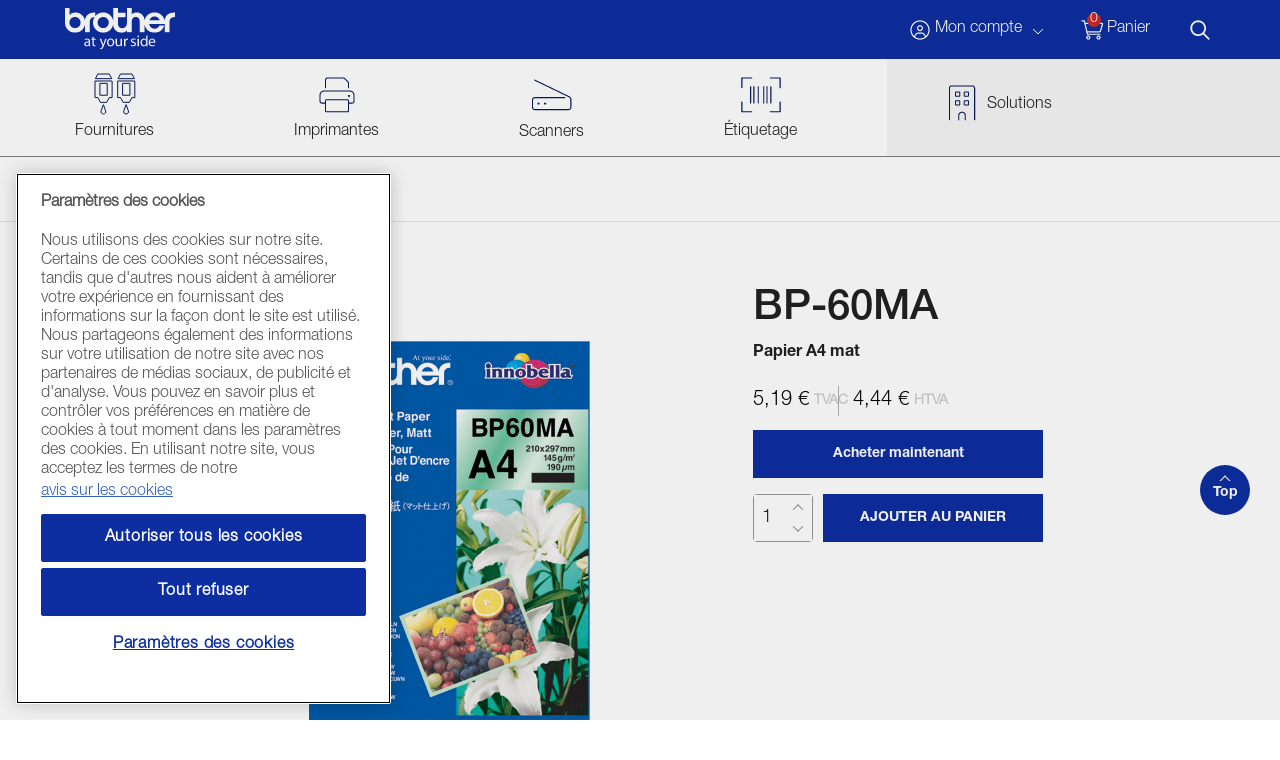

--- FILE ---
content_type: text/html; charset=utf-8
request_url: https://store.brother.lu/consommables/jet-encre/papier/bp/bp60ma
body_size: 389419
content:



<!DOCTYPE html>
<html class="no-js" lang="fr-LU">
<head>
    
<link href="https://store.brother.lu/-/media/feature/experience-accelerator/bootstrap/bootstrap/styles/pre-optimized-min.css?rev=-1&t=20240823T055415Z&hash=7B902302392C768518999F6B6ECB393E" rel="preload" as="style" / onload="this.rel='stylesheet'" fetchpriority="low"><link href="https://store.brother.lu/-/media/base-themes/core-libraries/styles/pre-optimized-min.css?rev=-1&t=20240823T055411Z&hash=28FBA031E185FBBEAEBF72BD1A0158F5" rel="preload" as="style" / onload="this.rel='stylesheet'" fetchpriority="low"><link href="https://store.brother.lu/-/media/base-themes/main-theme/styles/pre-optimized-min.css?rev=-1&t=20240823T055412Z&hash=1A423B33AC164D98749A8588C4D6B588" rel="preload" as="style" / onload="this.rel='stylesheet'" fetchpriority="low"><link href="https://store.brother.lu/-/media/themes/brother-international/brotherbase/brotherbase/styles/pre-optimized-min.css?rev=babe2cdaf18748d0b26f11db570b3442&t=20260107T143013Z&hash=090F7E78E941CDD4FB9A5D2F77EA5CD1" rel="preload" as="style" / onload="this.rel='stylesheet'" fetchpriority="low"><link href="https://store.brother.lu/-/media/themes/brother-international/brotherluxembourg/brotherluxembourg/styles/pre-optimized-min.css?rev=-1&t=20220425T095128Z&hash=746CD797CAE9CD07D4A31157BB89C2BF" rel="preload" as="style" / onload="this.rel='stylesheet'" fetchpriority="low">


        <meta name="robots" content="index,follow" />



    <meta content="width=device-width, initial-scale=1" name="viewport">

    
<meta name="VIcurrentDateTime" content="639047959621458887" />
<meta name="VirtualFolder" content="/" />
<script type="text/javascript" src="/layouts/system/VisitorIdentification.js"></script>

    
    


    <!-- Bazaar Voice is used, but not configured -->

    <script type="application/ld+json">
      {"@context":"http://schema.org","@type":"BreadcrumbList","itemListElement":[{"@type":"ListItem","item":{"@type":"Thing","@id":"https://store.brother.lu/","name":"Accueil"},"position":1},{"@type":"ListItem","item":{"@type":"Thing","name":"BP60MA"},"position":2}]}
    </script>

    <script type="application/ld+json">
      {"@context":"http://schema.org","@type":"Product","@id":"https://store.brother.lu/consommables/jet-encre/papier/bp/bp60ma","name":"BP60MA","description":"Conçu par nos experts pour être parfaitement compatible avec votre imprimante Brother, ce papier mat BP60MA A4 original vous garantit d'obtenir des documents nets et propres et vous offre un produit fini qui ne manquera pas d'impressionner.","image":"https://bie-p-001.sitecorecontenthub.cloud/api/public/content/9503f4fff1e34837a9b43c4de832ee18?v=15ef1acf","brand":{"@type":"Brand","name":"Brother"},"mpn":"BP60MA","offers":{"@type":"Offer","url":"https://store.brother.lu/consommables/jet-encre/papier/bp/bp60ma","availability":"http://schema.org/InStock","price":5.19,"priceCurrency":"EUR","seller":{"@type":"Organization","name":"Brother"}},"sku":"BP60MA"}
    </script>



<!-- Google Tag Manager -->

<script>(function(w,d,s,l,i){w[l]=w[l]||[];w[l].push({'gtm.start':

new Date().getTime(),event:'gtm.js'});var f=d.getElementsByTagName(s)[0],

j=d.createElement(s),dl=l!='dataLayer'?'&l='+l:'';j.async=true;j.src=

'https://www.googletagmanager.com/gtm.js?id='+i+dl;f.parentNode.insertBefore(j,f);

})(window,document,'script','dataLayer','GTM-WZ3H4WF');</script>

<!-- End Google Tag Manager -->
<title>Brother BP-60MA | Papier mat jet d'encre A4</title>
<link rel='alternate' hreflang='fr-LU' href='https://store.brother.lu/consommables/jet-encre/papier/bp/bp60ma' />

<meta content="BrotherLuxembourg" name="CurrentCatalogName" />


    <title>$name</title>




    <link href="/-/media/project/brother-international/brotherbase/brother-printer.png?rev=-1" rel="shortcut icon" />



<meta property="og:title"  content="BP60MA" /><meta property="og:url"  content="https://store.brother.lu/consommables/jet-encre/papier/bp/bp60ma" />


<meta  name="description" content="Achetez ici le papier mat jet d'encre BP60MA A4 Brother original. Achetez en ligne. Livraison gratuite disponible." />


<meta property="twitter:title"  content="BP60MA" /><meta property="twitter:card"  content="summary_large_image" />

    <meta name="viewport" content="width=device-width, initial-scale=1"/>


    <link rel="canonical" href="https://store.brother.lu/consommables/jet-encre/papier/bp/bp60ma" />


</head>
<body class="default-device bodyclass">
    


<input type="hidden" id="ga-page-datamodel"
       environment="cd-prd.store.brother.lu|lu.brotherstore.localhost|store.brother.lu"
       logged_in="False"
       page_type="Commerce Product"
       product_status="Live"
       site_section=""
       site_subsection=""
       template_name="Commerce Product"
       user_id="df51d53b-7a62-4fe8-b4cc-f6bb6314e1ba"
       breadcrumb_title="BP60MA"
       event_name="pageData" 
       category="Product"
       product_type=""
       commercial_category =""
       content_type="consideration"
       sales_type="Pre Sales"/>

    


<!-- Google Tag Manager (noscript) -->

<noscript><iframe src="https://www.googletagmanager.com/ns.html?id=GTM-WZ3H4WF"

height="0" width="0" style="display:none;visibility:hidden"></iframe></noscript>

<!-- End Google Tag Manager (noscript) -->

<form id="_CRSFform" action="#" method="post">
    <input name="__RequestVerificationToken" type="hidden" value="BOsCYRqpppyGfjy5OEAD2WrywQnYZk3yQlJEXC1dH93OZaDfhAvMxSuya93VNKm4cvfdpWUsenreoy_JVxk63FMfkfRi2WIU6tQY6X33xH01" />
</form>

<input name="_SiteVirtualFolder" type="hidden" value="/" />
<input name="_SiteRootPath" type="hidden" value="/sitecore/content/Brother International/BrotherLuxembourg" />
<input name="_SiteStartPath" type="hidden" value="/sitecore/content/Brother International/BrotherLuxembourg/Home" />
<input name="_SiteContentStartPath" type="hidden" value="/sitecore/content/Brother International/BrotherLuxembourg" />
<input name="_SiteName" type="hidden" value="BrotherLuxembourg" />
    
<!-- #wrapper -->
<div id="wrapper">
    <!-- #header -->
    <header>
        <div id="header" class="container">
            <div class="row">
                

<svg class="svg-sprite" aria-hidden="true" viewbox="0 0 100 100" version="1.1" xmlns="http://www.w3.org/2000/svg" xmlns:xlink="http://www.w3.org/1999/xlink" style="display: none;">
        <defs>
<symbol id="icon-circle-X" viewBox="0 0 21 21">
  <title>7DFA52BB-9CB6-452C-8348-FD974CA7DE76</title>
  <g id="Checkout" stroke="none" stroke-width="1" fill="none" fill-rule="evenodd">
    <g id="Cart-Preview" transform="translate(-1599.000000, -91.000000)" fill="#212121" fill-rule="nonzero">
      <g id="summary" transform="translate(1240.000000, 60.000000)">
        <g id="top" transform="translate(20.650000, 28.000000)">
          <path d="M348.65,23.5 C354.173437,23.5 358.65,19.0234373 358.65,13.5 C358.65,7.97656274 354.173437,3.5 348.65,3.5 C343.126563,3.5 338.65,7.97656274 338.65,13.5 C338.65,19.0234373 343.126563,23.5 348.65,23.5 Z M348.65,21.625 C344.169531,21.625 340.525,17.9800782 340.525,13.5 C340.525,9.01992178 344.169531,5.375 348.65,5.375 C353.130469,5.375 356.775,9.01992178 356.775,13.5 C356.775,17.9800782 353.130469,21.625 348.65,21.625 Z M352.0875,18.5 C352.301133,18.5 352.516407,18.4273825 352.692188,18.2784376 C353.0875,17.943984 353.13711,17.3518751 352.802657,16.9569526 L349.876562,13.5 L352.801562,10.0429688 C353.138281,9.64843726 353.0875,9.05468798 352.692969,8.72265673 C352.298047,8.38757849 351.705469,8.43761778 351.371484,8.83312559 L348.65,12.0468751 L345.927344,8.83203125 C345.595313,8.43749976 345.001563,8.38671899 344.607031,8.72265673 C344.2125,9.05468798 344.161719,9.64843726 344.497656,10.0429688 L347.423438,13.5 L344.498438,16.9570312 C344.163985,17.3519526 344.213399,17.9441402 344.608906,18.2785163 C344.782813,18.4257815 344.997656,18.5 345.177344,18.5 C345.443438,18.5 345.708203,18.3870707 345.89375,18.1679688 L348.65,14.9531255 L351.371484,18.1695316 C351.55625,18.386719 351.821875,18.5 352.0875,18.5 Z" id="circle-X" transform="translate(348.650000, 13.500000) scale(-1, 1) translate(-348.650000, -13.500000) "></path>
        </g>
      </g>
    </g>
  </g>
</symbol><symbol id="icon-shopping-cart" viewBox="0 0 31 31">
  <title>1FE671D9-F968-42A4-AF49-A25E26F8E7C5</title>
  <g id="PCP/PLP/PD" stroke="none" stroke-width="1" fill="none" fill-rule="evenodd">
    <g id="Brother-PDP-v1" transform="translate(-1552.000000, -14.000000)" fill="#FFFFFF" fill-rule="nonzero">
      <g id="Secondary-Nav" transform="translate(1224.625000, 14.125000)">
        <g id="shopping-cart-2" transform="translate(327.874999, 0.375000)">
          <path d="M23.375,20 C23.7204685,20 24,19.7204685 24,19.375 C24,19.0295315 23.722656,18.75 23.375,18.75 L10.7499995,18.75 L10.4648438,17.5 L22.601563,17.5 C23.4437504,17.5 24.1886725,16.9578123 24.4105473,16.1816406 L26.4527359,9.02929664 C26.5546885,8.67304683 26.484374,8.29726577 26.2617197,7.99687505 C26.0273459,7.68554688 25.6484392,7.5 25.2500012,7.5 L8.19140697,7.5 L7.73437524,5.48710942 C7.66953135,5.20140648 7.41679692,5 7.125,5 L4.625,5 C4.27953148,5 4,5.27953148 4,5.625 C4,5.97046852 4.27953148,6.25 4.625,6.25 L6.6257813,6.25 L9.64101577,19.5117188 C9.70703149,19.7968745 9.95703125,20 10.25,20 L23.375,20 Z M10.1835939,16.2617183 L8.47656214,8.74726534 L25.2539047,8.68636727 L23.2109364,15.8359373 C23.140625,16.0820317 22.8906252,16.25 22.601563,16.25 L10.25,16.25 L10.1835939,16.2617183 L10.1835939,16.2617183 Z M11.1875012,25 C12.3945322,25 13.3750012,24.0207028 13.3750012,22.8125 C13.3750012,21.6042972 12.3945322,20.625 11.1875012,20.625 C9.97929835,20.625 9.00000119,21.6042972 9.00000119,22.8125 C9.00000119,24.0207028 9.98047018,25 11.1875012,25 Z M21.8124994,25 C23.0195304,25 23.9999994,24.0207028 23.9999994,22.8125 C23.9999994,21.6042972 23.0195304,20.625 21.8124994,20.625 C20.6042966,20.625 19.6249994,21.6042972 19.6249994,22.8125 C19.6249994,24.0207028 20.6054684,25 21.8124994,25 Z M11.1875012,23.75 C10.6707045,23.75 10.2500012,23.3292973 10.2500012,22.8125 C10.2500012,22.2957027 10.6707045,21.875 11.1875012,21.875 C11.7042979,21.875 12.1250012,22.2957027 12.1250012,22.8125 C12.1250012,23.3281255 11.7031261,23.75 11.1875012,23.75 Z M21.8124994,23.75 C21.2957021,23.75 20.8749994,23.3292973 20.8749994,22.8125 C20.8749994,22.2957027 21.2957021,21.875 21.8124994,21.875 C22.3292967,21.875 22.7499994,22.2957027 22.7499994,22.8125 C22.7499994,23.3281255 22.3281249,23.75 21.8124994,23.75 Z" id="shopping-cart"></path>
        </g>
      </g>
    </g>
  </g>
</symbol><symbol id="icon-globe" viewBox="0 0 31 31">
  <title>75F88F12-1E92-432E-BB9C-9BD30E7E13FB</title>
  <g id="Home-Page" stroke="none" stroke-width="1" fill="none" fill-rule="evenodd">
    <g id="Brother-Homepage-A_V2" transform="translate(-1224.000000, -14.000000)" fill="#FFFFFF" fill-rule="nonzero">
      <g id="Globe-2" transform="translate(1224.625000, 14.125000)">
        <path d="M15.375,24.75 C20.5507812,24.75 24.714844,20.5507812 24.714844,15.375 C24.714844,10.1992188 20.5507812,6 15.375,6 C10.1992188,6 6,10.1992188 6,15.375 C6,20.5507812 10.1992188,24.75 15.375,24.75 Z M18.6753896,11.625 L12.0742182,11.625 C12.7578119,8.93671846 14.117187,7.25 15.3749994,7.25 C16.6339842,7.25 17.9914061,8.93671846 18.6753896,11.625 Z M22.5742177,11.625 L19.9570302,11.625 C19.60035,10.0957034 19.0312485,8.78476596 18.3210925,7.81093693 C20.1562492,8.52851605 21.6679684,9.89062524 22.5742177,11.625 Z M10.792968,11.625 L8.1742183,11.625 C9.08085918,9.89062524 10.5937502,8.52851605 12.4296877,7.81093693 C11.7187492,8.78476596 11.1523429,10.0937495 10.792968,11.625 Z M23.102344,17.875 L20.1898441,17.875 C20.307344,17.0781252 20.3751562,16.242188 20.3751562,15.375 C20.3751562,14.507812 20.307344,13.6718748 20.1898441,12.875 L23.102344,12.875 C23.3593748,13.6640624 23.5,14.5039061 23.5,15.375 C23.5,16.2476561 23.3580861,17.086719 23.102344,17.875 Z M18.936523,17.875 L11.816406,17.875 C11.6953126,17.0976565 11.625,16.2617192 11.625,15.375 C11.625,14.4882808 11.6935155,13.6507813 11.8154297,12.875 L18.936523,12.875 C19.0584371,13.6507813 19.1269526,14.4875 19.1269526,15.375 C19.1269526,16.2625 19.0584371,17.0992193 18.936523,17.875 Z M10.5601559,17.875 L7.64765596,17.875 C7.39179647,17.085937 7.2499994,16.2460933 7.2499994,15.375 L7.2499994,15.375 C7.2499994,14.5023439 7.39191389,13.663281 7.64765596,12.875 L10.5601559,12.875 C10.442656,13.6718748 10.3748432,14.5078126 10.3748432,15.375 C10.3748432,16.242188 10.4426554,17.0781252 10.5601559,17.875 Z M15.375,23.5 C14.1160158,23.5 12.7585933,21.8132815 12.0746098,19.125 L18.6410162,19.125 C17.9570315,21.8124995 16.632813,23.5 15.375,23.5 Z M12.4289063,22.9390631 C10.5937502,22.2226558 9.08085918,20.8593748 8.1742183,19.125 L10.7929686,19.125 C11.1496482,20.6542966 11.7187498,21.965234 12.4289063,22.9390631 Z M18.3203117,22.9375002 C19.0312496,21.9648442 19.5976559,20.6562505 19.9570302,19.125 L22.5765613,19.125 C21.6679684,20.8593748 20.1562492,22.2226558 18.3203117,22.9375002 Z" id="Globe"></path>
      </g>
    </g>
  </g>
</symbol><symbol id="icon-circle-user" viewBox="0 0 30 31">
  <title>947CB888-9B62-40E8-AE14-5638AB9B28BA</title>
  <g id="Home-Page" stroke="none" stroke-width="1" fill="none" fill-rule="evenodd">
    <g id="Brother-Homepage-A_V2" transform="translate(-1407.000000, -14.000000)" fill="#FFFFFF" fill-rule="nonzero">
      <g id="Secondary-Nav" transform="translate(1224.625000, 14.125000)">
        <g id="Circle-user-2" transform="translate(182.375000, 0.375000)">
          <path d="M15,25 C20.5234373,25 25,20.5234373 25,15 C25,9.47656274 20.5234373,5 15,5 C9.47656274,5 5,9.47656274 5,15 C5,20.5234373 9.47656274,25 15,25 Z M8.91796827,21.278125 C7.27617145,19.652344 6.2499994,17.4609375 6.2499994,15 C6.2499994,10.1757812 10.1757807,6.25 14.9999994,6.25 C19.8242182,6.25 23.7499994,10.1757812 23.7499994,15 C23.7499994,17.4609375 22.7226561,19.652344 21.0820311,21.2773442 C20.5312502,19.1132808 18.5820317,17.5 16.2499994,17.5 L13.7499994,17.5 C11.416797,17.5 9.46874976,19.1132808 8.91796827,21.278125 Z M14.9999994,16.25 C16.7265624,16.25 18.1249994,14.850781 18.1249994,13.125 C18.1249994,11.398437 16.7265624,10 14.9999994,10 C13.273437,10 11.8749994,11.398437 11.8749994,13.125 C11.8749994,14.8515624 13.273437,16.25 14.9999994,16.25 Z M14.9999994,15 C13.9648432,15 13.1249994,14.1601562 13.1249994,13.125 C13.1249994,12.0898438 13.9648432,11.25 14.9999994,11.25 C16.0351557,11.25 16.8749994,12.0910156 16.8749994,13.125 C16.8749994,14.1589844 16.0351557,15 14.9999994,15 Z M15,23.75 C13.1546873,23.75 11.4437497,23.1726563 10.0312501,22.1937501 C10.191406,20.269531 11.7890626,18.75 13.75,18.75 L16.25,18.75 C18.2128906,18.75 19.8101568,20.2710938 19.9691403,22.1937501 C18.5546875,23.1718755 16.8437505,23.75 15,23.75 Z" id="Circle-user"></path>
        </g>
      </g>
    </g>
  </g>
</symbol><symbol id="icon-magnifying-glass" viewBox="0 0 30 31">
  <title>D9BD8A05-E9CD-47DB-BFB8-73FE6F636CF2</title>
  <g id="Home-Page" stroke="none" stroke-width="1" fill="none" fill-rule="evenodd">
    <g id="Brother-Homepage-A_V2" transform="translate(-1649.000000, -14.000000)" fill="#FFFFFF" fill-rule="nonzero">
      <g id="Secondary-Nav" transform="translate(1224.625000, 14.125000)">
        <g id="search-2" transform="translate(424.374992, 0.375000)">
          <path d="M24.0625083,25 C24.3007898,25 24.5421958,24.9084377 24.725399,24.7253513 C25.0898516,24.3593752 25.0898516,23.7656248 24.6914148,23.3984375 L19.4570392,18.1640625 C20.5898517,16.7773438 21.2148517,15.0312495 21.2148517,13.125 C21.2148517,8.63671899 17.5769609,5 13.0898517,5 C8.60274255,5 5,8.63789082 5,13.125 C5,17.6121092 8.63750815,21.25 13.0898523,21.25 C14.995712,21.25 16.7441499,20.589453 18.1289148,19.4906247 L23.3632898,24.7249997 C23.5820401,24.9101567 23.8242269,25 24.0625083,25 Z M13.1250083,19.375 C9.67891455,19.375 6.87500834,16.570313 6.87500834,13.125 C6.87500834,9.6789062 9.67891455,6.875 13.1250083,6.875 C16.5711021,6.875 19.3750083,9.6789062 19.3750083,13.125 C19.3750083,16.5710938 16.5711021,19.375 13.1250083,19.375 Z" id="search"></path>
        </g>
      </g>
    </g>
  </g>
</symbol><symbol id="account-history" viewBox="0 0 18 18">
  <title>account history</title>
  <g id="Home" stroke="none" stroke-width="1" fill="none" fill-rule="evenodd">
    <g id="sticker-sheet" transform="translate(-1246.000000, -154.000000)" fill="#FFFFFF" fill-rule="nonzero">
      <g id="back" transform="translate(1239.000000, 147.000000)">
        <path d="M8.32,11.4240002 L8.32,7.68 C8.32,7.32640015 8.03359985,7.04 7.68,7.04 C7.32640015,7.04 7.04,7.32640015 7.04,7.68 L7.04,12.8 C7.04,13.1519995 7.32640015,13.44 7.68,13.44 L12.8,13.44 C13.1520001,13.44 13.44,13.1519995 13.44,12.8 C13.44,12.4480005 13.1520001,12.16 12.8,12.16 L9.36599976,12.16 C10.74,9.78800049 13.2440002,8.32 16,8.32 C20.2359998,8.32 23.68,11.7652002 23.68,16 C23.68,20.2347998 20.2347998,23.68 16,23.68 C13.6208002,23.68 11.4120001,22.6035999 9.94799988,20.7264001 C9.73047974,20.4464001 9.32880005,20.3951599 9.04919983,20.6164001 C8.77107971,20.8339197 8.72167969,21.2364001 8.93919983,21.5140002 C10.6479999,23.7040002 13.2240002,24.96 16,24.96 C20.94,24.96 24.96,20.94 24.96,16 C24.96,11.1094 21.019998,7.120492 16.1479209,7.0412029 L16.0000006,7.04 C12.8200006,7.04 9.93600037,8.7147998 8.32,11.4240002 Z M18.5240002,19.2 C18.7190002,19.2 18.9108801,19.1112402 19.0364001,18.9437598 C19.2488806,18.6612793 19.1914001,18.2601599 18.90828,18.0473596 L16.64,16.32 L16.64,11.52 C16.64,11.1680005 16.3519995,10.88 16,10.88 C15.6479999,10.88 15.36,11.1680005 15.36,11.52 L15.36,16.64 C15.36,16.8412402 15.455,17.0312402 15.6162402,17.1523999 L18.1762402,19.0723999 C18.2919995,19.1240002 18.4240002,19.2 18.5240002,19.2 Z" id="history"></path>
      </g>
    </g>
  </g>
</symbol><symbol id="account-user" viewBox="0 0 18 22">
  <title>account-user</title>
  <g id="Home" stroke="none" stroke-width="1" fill="none" fill-rule="evenodd">
    <g id="sticker-sheet" transform="translate(-1173.000000, -152.000000)" fill="#FFFFFF" fill-rule="nonzero">
      <g id="user" transform="translate(1166.000000, 147.000000)">
        <path d="M16,16 C18.8280005,16 21.12,13.7076001 21.12,10.88 C21.12,8.0523999 18.8280005,5.76 16,5.76 C13.1720001,5.76 10.88,8.0523999 10.88,10.88 C10.88,13.7076001 13.1720001,16 16,16 Z M16,14.72 C13.8823999,14.72 12.16,12.9959998 12.16,10.88 C12.16,8.7623999 13.8840002,7.04 16,7.04 C18.1176001,7.04 19.84,8.7623999 19.84,10.88 C19.84,12.9971997 18.1176001,14.72 16,14.72 Z M23.5744006,26.2388006 C24.34,26.24 24.96,25.62 24.96,24.8519995 C24.96,21.0240002 21.8559998,17.92 18.0280005,17.92 L13.9720001,17.92 C10.1444,17.92 7.04,21.0240002 7.04,24.8519995 C7.04,25.6176001 7.66080017,26.2388006 8.42640015,26.2388006 L23.5744006,26.2388006 Z M23.5720001,24.96 L8.42640015,24.96 C8.36799988,24.96 8.32,24.9119995 8.32,24.8519995 C8.32,21.7359998 10.8560004,19.2 13.9720007,19.2 L18.0240009,19.2 C21.1440009,19.2 23.6800006,21.7359998 23.6800006,24.8519995 C23.6800006,24.9119995 23.6320001,24.96 23.5720001,24.96 Z"></path>
      </g>
    </g>
  </g>
</symbol><symbol id="account-user-address" viewBox="0 0 24 18">
  <title>account user address</title>
  <g id="Home" stroke="none" stroke-width="1" fill="none" fill-rule="evenodd">
    <g id="sticker-sheet" transform="translate(-1170.000000, -214.000000)" fill="#FFFFFF" fill-rule="nonzero">
      <g id="user" transform="translate(1166.000000, 207.000000)">
        <path d="M24.96,24.96 C26.373999,24.96 27.52,23.8140002 27.52,22.4 L27.52,9.6 C27.52,8.18599976 26.3719995,7.04 24.96,7.04 L7.04,7.04 C5.62599976,7.04 4.48,8.18599976 4.48,9.6 L4.48,22.4 C4.48,23.8140002 5.62599976,24.96 7.04,24.96 L24.96,24.96 Z M24.96,23.68 L7.04,23.68 C6.33440002,23.68 5.76,23.1056006 5.76,22.4 L5.76,9.6 C5.76,8.89439941 6.33440002,8.32 7.04,8.32 L24.96,8.32 C25.6656006,8.32 26.24,8.89439941 26.24,9.6 L26.24,22.4 C26.24,23.1056006 25.6656006,23.68 24.96,23.68 Z M12.1600006,16 C13.5740009,16 14.7200006,14.8540002 14.7200006,13.44 C14.7200006,12.0259998 13.5720007,10.88 12.1600006,10.88 C10.7480005,10.88 9.60000061,12.0280005 9.60000061,13.44 C9.60000061,14.8520001 10.7480005,16 12.1600006,16 Z M12.1600006,14.72 C11.4560004,14.72 10.8800006,14.1440002 10.8800006,13.44 C10.8800006,12.7359998 11.4560004,12.16 12.1600006,12.16 C12.8656006,12.16 13.4400006,12.7343994 13.4400006,13.44 C13.4400006,14.1456 12.8640009,14.72 12.1600006,14.72 Z M23.68,13.44 C24.0334399,13.44 24.32,13.1534399 24.32,12.8 C24.32,12.4465601 24.0319995,12.16 23.68,12.16 L18.56,12.16 C18.2065601,12.16 17.92,12.4465601 17.92,12.8 C17.92,13.1534399 18.2080005,13.44 18.56,13.44 L23.68,13.44 Z M23.68,16 C24.0334399,16 24.32,15.7134399 24.32,15.36 C24.32,15.0065601 24.0319995,14.72 23.68,14.72 L18.56,14.72 C18.2065601,14.72 17.92,15.0065601 17.92,15.36 C17.92,15.7134399 18.2080005,16 18.56,16 L23.68,16 Z M23.6800006,18.56 C24.0334406,18.56 24.3200006,18.2734399 24.3200006,17.92 C24.3200006,17.5665601 24.0320001,17.28 23.6800006,17.28 L18.5600006,17.28 C18.2065607,17.28 17.9200006,17.5665601 17.9200006,17.92 C17.9200006,18.2734399 18.2080011,18.56 18.5600006,18.56 L23.6800006,18.56 Z M16,21.12 C16.3534399,21.12 16.64,20.8334399 16.64,20.48 C16.64,18.7119995 15.2080005,17.28 13.44,17.28 L10.8800006,17.28 C9.11280029,17.28 7.68,18.7128003 7.68,20.48 C7.68,20.8319995 7.96640015,21.12 8.32,21.12 C8.67359985,21.12 8.96,20.8334399 8.96,20.48 C8.96,19.42 9.82,18.56 10.88,18.56 L13.44,18.56 C14.5003998,18.56 15.36,19.4195996 15.36,20.48 C15.36,20.8334399 15.6465601,21.12 16,21.12 Z" id="address-card"></path>
      </g>
    </g>
  </g>
</symbol><symbol id="lock" viewBox="0 0 18 22">
  <title>lock</title>
  <g id="Home" stroke="none" stroke-width="1" fill="none" fill-rule="evenodd">
    <g id="sticker-sheet" transform="translate(-1094.000000, -152.000000)" fill="#FFFFFF" fill-rule="nonzero">
      <g id="lock" transform="translate(1087.000000, 147.000000)">
        <path d="M22.4,26.2040002 C23.8140002,26.2040002 24.96,25.0580005 24.96,23.6440002 L24.96,17.2440002 C24.96,15.8679999 23.8119995,14.6840002 22.4,14.6840002 L21.1200006,14.6840002 L21.1200006,10.8440002 C21.1200006,8.02040039 18.8236005,5.76 16.0000006,5.76 C13.1764008,5.76 10.8800006,8.05640015 10.8800006,10.8440002 L10.8800006,14.6479999 L9.60000061,14.6840002 C8.18600037,14.6840002 7.04,15.83 7.04,17.2440002 L7.04,23.6440002 C7.04,25.0580005 8.18599976,26.2040002 9.6,26.2040002 L22.4,26.2040002 Z M19.84,14.72 L12.16,14.72 L12.16,10.88 C12.16,8.7623999 13.8823999,7.04 16,7.04 C18.1176001,7.04 19.84,8.7623999 19.84,10.88 L19.84,14.72 Z M22.4,24.96 L9.6,24.96 C8.89440002,24.96 8.32,24.3856006 8.32,23.68 L8.32,17.28 C8.32,16.5743994 8.89440002,16 9.6,16 L22.4,16 C23.1056006,16 23.68,16.5743994 23.68,17.28 L23.68,23.68 C23.68,24.3856006 23.1056006,24.96 22.4,24.96 Z"></path>
      </g>
    </g>
  </g>
</symbol><symbol id="print" viewBox="0 0 26 22">
  <title>print</title>
  <g id="Home" stroke="none" stroke-width="1" fill="none" fill-rule="evenodd">
    <g id="sticker-sheet" transform="translate(-1315.000000, -152.000000)" fill="#FFFFFF" fill-rule="nonzero">
      <g id="print" transform="translate(1312.000000, 147.000000)">
        <path d="M4.48,20.48 L4.48,16 C4.48,15.2932001 5.05320007,14.72 5.76,14.72 L15.36,14.72 C15.7119995,14.72 16,14.4320001 16,14.08 C16,13.7279999 15.7119995,13.44 15.36,13.44 L7.04,13.44 L7.04,8.32 C7.04,7.61320068 7.61320007,7.04 8.32,7.04 L18.2959998,7.04 L19.84,8.5852002 L19.84,11.52 C19.84,11.8719995 20.1280005,12.16 20.48,12.16 C20.8319995,12.16 21.12,11.8719995 21.12,11.52 L21.12,8.5847998 C21.12,8.24543945 20.9852002,7.92 20.7452405,7.68 L19.1996411,6.13439941 C18.9240002,5.8947998 18.6359998,5.76 18.2959998,5.76 L8.32,5.76 C6.90599976,5.76 5.75999939,6.90599976 5.75999939,8.32 L5.76005981,13.44 C4.34799988,13.44 3.2,14.5879999 3.2,16 L3.2,20.4480005 C3.2,20.7667603 3.41820007,21.0620007 3.73280029,21.1128003 C4.13400024,21.1759998 4.48,20.8680005 4.48,20.48 Z M28.16,26.24 C28.323999,26.24 28.4875195,26.1775195 28.6123999,26.0524805 C28.863999,25.8040002 28.863999,25.3640002 28.6119995,25.1480005 L25.1480005,21.6840002 C25.8212012,20.8171997 26.2392017,19.7420007 26.2392017,18.5595996 C26.2392017,15.7319995 23.9468018,13.4395996 21.1192017,13.4395996 C18.2916016,13.4395996 15.9992017,15.7319995 15.9992017,18.5595996 C15.9992017,21.3871997 18.2916016,23.6795996 21.1192017,23.6795996 C22.3016016,23.6795996 23.3764014,23.2623999 24.2432007,22.5891992 L27.7095996,26.0503992 C27.836001,26.1759998 27.996001,26.24 28.16,26.24 Z M21.12,22.4 C19.0028003,22.4 17.28,20.6776001 17.28,18.56 C17.28,16.4423999 19.0028003,14.72 21.12,14.72 C23.2376001,14.72 24.96,16.4423999 24.96,18.56 C24.96,20.6776001 23.2359998,22.4 21.12,22.4 Z M19.1999994,26.24 C19.5534393,26.24 19.8399994,25.9534399 19.8399994,25.6 C19.8399994,25.2480005 19.5519989,24.96 19.1999994,24.96 L7.04,24.96 L7.04,19.84 L14.08,19.84 C14.4319995,19.84 14.72,19.5519995 14.72,19.2 C14.72,18.8480005 14.4319995,18.56 14.08,18.56 L7.04,18.56 C6.33320007,18.56 5.76,19.1331995 5.76,19.84 L5.76,24.96 C5.76,25.6668005 6.33328003,26.24 7.04007996,26.24 L19.1999994,26.24 Z" id="print-search"></path>
      </g>
    </g>
  </g>
</symbol><symbol id="receipt" viewBox="0 0 18 22">
  <title>receipt</title>
  <g id="Home" stroke="none" stroke-width="1" fill="none" fill-rule="evenodd">
    <g id="sticker-sheet" transform="translate(-1246.000000, -212.000000)" fill="#FFFFFF" fill-rule="nonzero">
      <g id="receipt" transform="translate(1239.000000, 207.000000)">
        <path d="M23.7680011,26.24 C24.3880011,26.24 24.9584425,25.75 24.9584425,25.05 L24.9584425,6.9552002 C24.9640009,6.26 24.3960004,5.76 23.7680011,5.76 C23.5329205,5.76 23.2928009,5.83 23.0728009,5.99 L21.3320001,7.24 L19.7915997,6.13 C19.4515192,5.89 19.0611993,5.765 18.6663995,5.765 C18.2715997,5.765 17.8811993,5.84900024 17.5459991,6.13 L16.0003992,7.24 L14.4547992,6.13 C14.1197192,5.89 13.7243994,5.765 13.329599,5.765 C12.9394788,5.765 12.5491992,5.84900024 12.2091992,6.13 L10.6712006,7.24 L8.93040039,5.99 C8.71040039,5.83 8.47040039,5.76 8.2352002,5.76 C7.6152002,5.765 7.04,6.25 7.04,6.9552002 L7.04,25.0512 C7.04,25.74 7.61,26.24 8.2352002,26.24 C8.47028015,26.24 8.71040039,26.17 8.93040039,26.01 L10.6712006,24.76 L12.2116003,25.87 C12.5516803,26.11 12.9420001,26.235 13.3368005,26.235 C13.7319208,26.235 14.1220007,26.115 14.4572003,25.87 L16.0028003,24.76 L17.5484003,25.87 C17.8834808,26.11 18.2788007,26.235 18.6736005,26.235 C19.0637201,26.235 19.4540009,26.115 19.7940009,25.87 L21.3344012,24.76 L23.0748016,26.01 C23.2960004,26.1680005 23.5360004,26.24 23.7680011,26.24 Z M18.6722821,24.9519995 C18.5322418,24.9519995 18.4072015,24.9119995 18.2921625,24.8319995 L16.0013623,23.1819995 L13.7105621,24.8319995 C13.5955219,24.9119995 13.4704822,24.9519995 13.3304419,24.9519995 C13.1954016,24.9519995 13.0703619,24.9119995 12.9553217,24.8319995 L10.6660004,23.18 L8.32040039,24.8959998 L8.32040039,7.13 L10.6712006,8.82 L12.9620007,7.17 C13.072041,7.09 13.202041,7.05 13.332121,7.05 C13.4721613,7.05 13.5972009,7.09 13.7122412,7.17 L16.0030414,8.82 L18.2938409,7.17 C18.4088812,7.09 18.5339215,7.05 18.6739606,7.05 C18.8090009,7.05 18.9340411,7.09 19.0490802,7.17 L21.3398798,8.82 L23.6854791,7.13 L23.6854791,24.8719995 L23.6840009,24.8719995 L21.3332013,23.1819995 L19.0424017,24.8319995 C18.9323615,24.9119995 18.8023212,24.9519995 18.6722821,24.9519995 Z M20.4800006,12.7636011 C20.8320807,12.7636011 21.0840009,12.4758008 21.0840009,12.1240002 C21.0840009,11.7721997 20.8320001,11.4840002 20.4800006,11.4840002 L11.5200006,11.4840002 C11.1679205,11.4840002 10.8800006,11.7720801 10.8800006,12.1240002 C10.8800006,12.476001 11.1680005,12.7636011 11.5200006,12.7636011 L20.4800006,12.7636011 Z M20.4800006,16.6035999 C20.8320807,16.6035999 21.0840009,16.3159204 21.0840009,15.9639996 C21.1200006,15.6479999 20.8320001,15.3240002 20.4800006,15.3240002 L11.5200006,15.3240002 C11.1679205,15.3240002 10.8800006,15.61216 10.8800006,15.9640002 C10.8800006,16.3159998 11.1680005,16.6035999 11.5200006,16.6035999 L20.4800006,16.6035999 Z M20.4800006,20.4440002 C20.8320807,20.4440002 21.0840009,20.1564001 21.0840009,19.8044006 C21.0840009,19.4524011 20.8320001,19.1640002 20.4800006,19.1640002 L11.5200006,19.1640002 C11.1679205,19.1640002 10.8800006,19.45224 10.8800006,19.8044006 C10.8800006,20.1565613 11.1680005,20.4440002 11.5200006,20.4440002 L20.4800006,20.4440002 Z"></path>
      </g>
    </g>
  </g>
</symbol><symbol id="share" viewBox="0 0 18 18">
  <title>share</title>
  <g id="Home" stroke="none" stroke-width="1" fill="none" fill-rule="evenodd">
    <g id="sticker-sheet" transform="translate(-1094.000000, -214.000000)" fill="#FFFFFF" fill-rule="nonzero">
      <g id="share" transform="translate(1087.000000, 207.000000)">
        <path d="M19.2544006,19.7916003 L13.2840015,16.8240002 C13.3920013,16.5240002 13.4400012,16.2880005 13.4400012,16 C13.4400012,15.7119995 13.3920013,15.44 13.2840015,15.1759998 L19.2200012,12.2083997 C19.8400012,12.9519995 20.7400012,13.44 21.7600012,13.44 C23.5280017,13.44 24.9600012,12.0080005 24.9600012,10.24 C24.9600012,8.47199951 23.5280017,7.04 21.7600012,7.04 C19.9920007,7.04 18.5600012,8.47280029 18.5600012,10.24 C18.5600012,10.5267993 18.6098413,10.7995996 18.6806409,11.0640002 L12.7440015,14.0320001 C12.1240009,13.2880005 11.2600006,12.8 10.2400006,12.8 C8.47280029,12.8 7.04,14.2320001 7.04,16 C7.04,17.7680005 8.47280029,19.2 10.2400006,19.2 C11.2608008,19.2 12.1596008,18.7128003 12.7456006,17.9683997 L18.6815997,20.9359998 C18.6080011,21.2 18.5600006,21.4719995 18.5600006,21.76 C18.5600006,23.5271997 19.9928009,24.96 21.7600006,24.96 C23.5272003,24.96 24.9600012,23.5271997 24.9600012,21.76 C24.9600012,20.0227528 23.5761321,18.6086656 21.849604,18.5612295 L21.7600012,18.56 C20.7392017,18.56 19.8404016,19.0471997 19.2544006,19.7916003 Z M21.7600006,12.16 C20.7000006,12.16 19.8400006,11.3 19.8400006,10.24 C19.8400006,9.18 20.7000006,8.32 21.7600006,8.32 C22.8200006,8.32 23.6800006,9.18119995 23.6800006,10.24 C23.6800006,11.2988 22.8200006,12.16 21.7600006,12.16 Z M10.2400006,17.92 C9.18120056,17.92 8.32000061,17.06 8.32000061,16 C8.32000061,14.94 9.18120056,14.08 10.2400006,14.08 C11.2988007,14.08 12.1600006,14.94 12.1600006,16 C12.1600006,17.06 11.3000006,17.92 10.2400006,17.92 Z M21.7600006,23.68 C20.7012006,23.68 19.8400006,22.8188 19.8400006,21.76 C19.8400006,20.7012 20.7012006,19.84 21.7600006,19.84 C22.8188007,19.84 23.6800006,20.7012 23.6800006,21.76 C23.6800006,22.8188 22.8200006,23.68 21.7600006,23.68 Z" id="share-alt"></path>
      </g>
    </g>
  </g>
</symbol><symbol id="icon-shipping-fast" viewBox="0 0 50 38">
  <title>2BD4BE24-064D-46A9-9A87-843964139B86</title>
  <g id="Checkout" stroke="none" stroke-width="1" fill="none" fill-rule="evenodd">
    <g id="Cart-Checkout-Shipping-Pop-UP" transform="translate(-962.000000, -513.000000)" fill="#071956" fill-rule="nonzero">
      <g id="shipping-fast" transform="translate(962.000000, 513.500077)">
        <path d="M21.8749478,12.4999762 C22.2187275,12.4999762 22.4999464,12.2187514 22.4999464,11.8749717 L22.4999464,10.6249747 C22.4999464,10.281195 22.2187275,9.99997616 21.8749478,9.99997616 L3.12499255,9.99997616 C2.78121285,9.99997616 2.49999404,10.281195 2.49999404,10.6249747 L2.49999404,11.8749717 C2.49999404,12.2187514 2.78121285,12.4999762 3.12499255,12.4999762 L21.8749478,12.4999762 Z M49.3748823,27.4999344 L47.4998868,27.4999344 L47.4998868,19.0546726 C47.4998868,17.7421147 46.9686533,16.4530553 46.0311555,15.5234157 L39.4764531,8.96871336 C38.5545956,8.03121559 37.2655362,7.49998212 35.9451963,7.49998212 L32.4999225,7.49998212 L32.4999225,3.6405858 C32.4999225,1.63283912 30.7655364,0 28.6405262,0 L8.8593844,0 C6.7343742,0 4.99998808,1.63283912 4.99998808,3.6405858 L4.99998808,4.99998808 L0.62499851,4.99998808 C0.281218812,4.99998808 0,5.28120689 0,5.62498659 L0,6.87498361 C0,7.21876331 0.281218812,7.49998212 0.62499851,7.49998212 L19.3749538,7.49998212 C19.7187335,7.49998212 19.9999523,7.21876331 19.9999523,6.87498361 L19.9999523,5.62498659 C19.9999523,5.28120689 19.7187335,4.99998808 19.3749538,4.99998808 L7.49998212,4.99998808 L7.49998212,3.6405858 C7.49998212,3.00780533 8.10934041,2.5 8.8593844,2.5 L28.6405262,2.5 C29.3905702,2.5 29.9999285,3.00780533 29.9999285,3.6405858 L29.9999285,27.4999344 L16.2186808,27.4999344 C15.0780891,25.9921408 13.2812183,24.9999404 11.2499732,24.9999404 C9.83594457,24.9999404 8.54688514,25.4843295 7.49998212,26.2812179 L7.49998212,19.9999523 L4.99998808,19.9999523 L4.99998808,31.2499255 C4.99998808,34.7030575 7.79684115,37.4999106 11.2499732,37.4999106 C14.7031052,37.4999106 17.4999583,34.7030575 17.4999583,31.2499255 C17.4999583,30.820239 17.4531139,30.4061928 17.3749891,29.9999285 L32.6248917,29.9999285 C32.5389849,30.4061928 32.4999225,30.820239 32.4999225,31.2499255 C32.4999225,34.7030575 35.2967756,37.4999106 38.7499076,37.4999106 C42.2030396,37.4999106 44.9998927,34.7030575 44.9998927,31.2499255 C44.9998927,30.820239 44.9530483,30.4061928 44.8749235,29.9999285 L49.3748823,29.9999285 C49.718662,29.9999285 49.9998808,29.7187097 49.9998808,29.37493 L49.9998808,28.1249329 C49.9998808,27.7811532 49.718662,27.4999344 49.3748823,27.4999344 Z M11.2499732,34.9999166 C9.17966561,34.9999166 7.49998212,33.3202331 7.49998212,31.2499255 C7.49998212,29.1796179 9.17966561,27.4999344 11.2499732,27.4999344 C13.3202807,27.4999344 14.9999642,29.1796179 14.9999642,31.2499255 C14.9999642,33.3202331 13.3202807,34.9999166 11.2499732,34.9999166 Z M32.4999225,9.99997616 L35.9451963,9.99997616 C36.6014752,9.99997616 37.2498959,10.265631 37.7108628,10.7343799 L44.2654889,17.289006 C44.3280498,17.3514906 44.351472,17.4374737 44.4061746,17.5077402 L32.4999225,17.5077402 L32.4999225,9.99997616 Z M38.7499076,34.9999166 C36.6796,34.9999166 34.9999166,33.3202331 34.9999166,31.2499255 C34.9999166,29.1796179 36.6796,27.4999344 38.7499076,27.4999344 C40.8202152,27.4999344 42.4998987,29.1796179 42.4998987,31.2499255 C42.4998987,33.3202331 40.8202152,34.9999166 38.7499076,34.9999166 Z M44.9998927,27.4999344 L43.7186152,27.4999344 C42.5780235,25.9921408 40.7811528,24.9999404 38.7499076,24.9999404 C36.7186625,24.9999404 34.9217917,25.9921408 33.7812,27.4999344 L32.4999225,27.4999344 L32.4999225,19.9999523 L44.9998927,19.9999523 L44.9998927,27.4999344 Z M19.9999523,16.8749598 L19.9999523,15.6249627 C19.9999523,15.281183 19.7187335,14.9999642 19.3749538,14.9999642 L0.62499851,14.9999642 C0.281218812,14.9999642 0,15.281183 0,15.6249627 L0,16.8749598 C0,17.2187395 0.281218812,17.4999642 0.62499851,17.4999642 L19.3749538,17.4999642 C19.7187335,17.4999642 19.9999523,17.2187395 19.9999523,16.8749598 Z"></path>
      </g>
    </g>
  </g>
</symbol><symbol id="icon-icon_X" viewBox="0 0 30 30">
  <title>92DF65B1-D580-4DE3-AA92-3B87D70CAFAB</title>
  <g id="Checkout" stroke="none" stroke-width="1" fill="none" fill-rule="evenodd">
    <g id="Cart-Checkout-Shipping-Pop-UP" transform="translate(-1370.000000, -405.000000)" fill="#FFFFFF" fill-rule="nonzero">
      <g id="X-2" transform="translate(1370.000000, 405.000000)">
        <path d="M21.0625886,23.5005801 C21.2774323,23.5005801 21.4883696,23.4302681 21.6665732,23.2822209 C22.0627056,22.9490178 22.1145808,22.358393 21.7813383,21.9615179 L21.7813383,21.9615179 L15.7227449,14.7505801 L21.779307,7.54245454 C22.1125888,7.14597041 22.060635,6.55503327 21.6645418,6.22175151 C21.2684487,5.88847095 20.6777059,5.93925172 20.3438388,6.33651668 L20.3438388,6.33651668 L14.5000886,13.2935488 L8.65555752,6.33495504 C8.32196343,5.93769008 7.7301668,5.88651711 7.3345809,6.2205022 C6.93844784,6.55370528 6.88657272,7.14433009 7.21981514,7.54120523 L7.21981514,7.54120523 L13.2774322,14.7505801 L7.21969772,21.9601505 C6.88641656,22.3566347 6.93836976,22.9476112 7.33446348,23.2808536 C7.51024473,23.4285491 7.72379923,23.5005801 7.93680716,23.5005801 C8.20438552,23.5005801 8.47001064,23.3872991 8.65633834,23.1646424 L8.65633834,23.1646424 L14.5000886,16.2076109 L20.3442286,23.1661266 C20.5297755,23.3870643 20.7952451,23.5005801 21.0625886,23.5005801 Z" id="X"></path>
      </g>
    </g>
  </g>
</symbol>        </defs>
</svg>
<div class="component content">
    <div class="component-content">
<header role="banner">	
	<div class="header">
		<div class="header__top">
			<div class="container container-size-1">
				<div class="row">
					<div class="header__top-left col-lg-4">
						<a href="/" class="header__logo">
							<svg width="110px" height="42px" viewBox="0 0 110 42" version="1.1" xmlns="http://www.w3.org/2000/svg" xmlns:xlink="http://www.w3.org/1999/xlink">
  <title>DBE67F62-5DB6-4235-9318-28A3BD83F41B</title>
  <defs>
    <polygon id="path-1" points="0 0 110 0 110 24.7647377 0 24.7647377"></polygon>
    <polygon id="path-3" points="-6.40474793e-15 -4.80356095e-15 15.4723274 -4.80356095e-15 15.4723274 12.8015143 -6.40474793e-15 12.8015143"></polygon>
  </defs>
  <g id="Home-Page" stroke="none" stroke-width="1" fill="none" fill-rule="evenodd">
    <g id="Brother-Homepage-Nav" transform="translate(-250.000000, -10.000000)">
      <g id="logo" transform="translate(250.000000, 10.000000)">
        <g id="Group-3">
          <mask id="mask-2" fill="white">
            <use xlink:href="#path-1"></use>
          </mask>
          <g id="Clip-2"></g>
          <path d="M9.97836668,9.01117721 C13.1332252,9.01117721 15.531819,11.4539391 15.531819,14.5682351 C15.531819,17.6879394 13.1179016,20.1270957 9.97836668,20.1270957 C6.83793041,20.1270957 4.4222102,17.6708131 4.4222102,14.5682351 C4.4222102,11.4647557 6.82531098,9.01117721 9.97836668,9.01117721 Z M38.1737876,9.01117721 C41.3268433,9.01117721 43.7317469,11.4539391 43.7317469,14.5682351 C43.7317469,17.6879394 41.3115197,20.1270957 38.1737876,20.1270957 C35.0351541,20.1270957 32.6167298,17.6708131 32.6167298,14.5682351 C32.6167298,11.4647557 35.0171264,9.01117721 38.1737876,9.01117721 Z M89.5213629,8.40544438 C92.5392104,8.40544438 94.3419867,10.8247701 94.6917253,12.3354967 L84.3771408,12.3354967 C85.1586443,9.90715702 87.1750496,8.40544438 89.5213629,8.40544438 Z M9.97836668,24.7061475 C15.1874887,24.7061475 18.9868397,21.3124211 19.9251848,16.7874527 L19.9251848,24.2257076 L24.6908239,24.2257076 L24.6908239,14.9540292 C24.6908239,14.5303768 24.7178655,14.0643591 24.7322877,13.6289886 C24.8197224,10.8031368 26.6702722,9.11754101 29.6133045,9.06886605 C28.590229,10.6562106 27.9953128,12.5419145 27.9953128,14.5682351 C27.9953128,20.1892915 32.5518298,24.7413016 38.1737876,24.7413016 C43.1269154,24.7413016 47.2462592,21.2078601 48.1566613,16.523346 L48.1566613,16.5458807 C48.1566613,21.4350099 52.0885163,24.7647377 56.8099874,24.7647377 C58.8056607,24.7647377 60.5660718,23.9120245 61.9100415,22.5148729 L61.9100415,24.2257076 L66.6612583,24.2257076 L66.6612583,14.024698 C66.6657653,13.8345051 66.6756805,13.6722553 66.6828917,13.513611 C66.8000721,10.2731206 68.6965928,8.86695511 70.7842077,8.86695511 C72.8555976,8.86695511 74.6430503,10.2785289 74.7124572,13.5000901 C74.7286822,13.7786191 74.7322877,13.9634036 74.7322877,14.2788895 L74.7322877,24.2257076 L79.5511087,24.2257076 L79.5511087,16.6504417 C80.4443844,21.5431765 84.5835587,24.7043447 89.5240671,24.7043447 C95.1153777,24.7043447 98.2756445,21.124031 99.1202452,17.3805661 L94.4582657,17.3805661 C94.0508383,18.711015 92.3994952,20.7553633 89.5213629,20.7553633 C86.929872,20.7553633 84.7223725,18.9841356 84.1635118,16.0969894 L99.6475572,16.0969894 L99.6475572,24.2257076 L104.423112,24.2257076 L104.423112,14.9540292 C104.423112,14.5303768 104.44835,14.0643591 104.458266,13.6289886 C104.553813,10.7580674 106.455742,9.06435911 109.473589,9.06435911 L110,9.06435911 L110,4.51325041 L109.473589,4.51325041 C103.154858,4.51325041 99.7899766,8.05931134 99.6565711,12.6491797 C98.7452677,7.65278529 94.4312241,4.38885884 89.5213629,4.38885884 C84.6250225,4.38885884 80.4479899,7.64917974 79.5511087,12.6077159 C79.5484045,8.20353344 76.1096088,4.39787272 71.639625,4.39787272 C69.6962322,4.39787272 68.0115378,5.14782765 66.6612583,6.45213629 L66.6612583,0.0405624662 L61.9100415,0.0405624662 L61.9100415,14.3131422 C61.9100415,14.7827655 61.8893095,15.0856319 61.8244096,15.7815035 C61.535064,18.7434649 59.5375879,20.2064179 57.3625383,20.2064179 C55.1054624,20.2064179 53.0710294,19.1409771 53.0052281,15.7968271 C52.9962142,15.2163332 52.981792,14.9765639 52.981792,14.5664323 L52.981792,9.22120065 L60.3839913,9.22120065 L60.3839913,4.73679466 L52.981792,4.73679466 L52.981792,0.0405624662 L48.1566613,0.0405624662 L48.1566613,12.6140256 C47.2462592,7.93221561 43.1269154,4.39697134 38.1737876,4.39697134 C34.9828736,4.39697134 32.1407968,5.86172706 30.274022,8.15575987 L30.274022,4.51325041 L29.7449072,4.51325041 C23.5316387,4.51325041 20.1775735,7.93942672 19.9378042,12.4202271 C19.0283036,7.8799351 15.2749234,4.51325041 10.531819,4.51325041 C8.04579052,4.51325041 6.10870741,5.41463854 4.59076979,6.93257617 L4.59076979,0 L-0.0540832883,0 L-0.0540832883,12.0434469 C-0.0540832883,12.9304128 -0.0315485848,13.766901 -0.0225347034,14.5682351 C0.0387596899,20.1361096 3.94177033,24.7061475 9.97836668,24.7061475 L9.97836668,24.7061475 Z" id="Fill-1" fill="#FFFFFE" mask="url(#mask-2)"></path>
        </g>
        <path d="M25.0495763,33.5938345 C25.0495763,32.0921219 24.4934199,30.5264107 22.1840635,30.5264107 C21.2394087,30.5264107 20.3263025,30.7887146 19.7070489,31.1781143 L20.016225,32.0921219 C20.5426357,31.7360736 21.2709573,31.5332612 21.9821525,31.5332612 C23.5172165,31.5161348 23.6848747,32.6482783 23.6848747,33.267532 L23.6848747,33.420768 C20.7905174,33.4072472 19.177934,34.3996755 19.177934,36.2114657 C19.177934,37.2940328 19.9522264,38.3648819 21.4728682,38.3648819 C22.5401118,38.3648819 23.360375,37.8366685 23.7650983,37.248062 L23.811069,37.248062 L23.9336578,38.1954209 L25.1577429,38.1954209 C25.0811249,37.6816297 25.0495763,37.0497566 25.0495763,36.398053 L25.0495763,33.5938345 Z M23.7191275,35.6670272 C23.7191275,35.8067424 23.7038039,35.9644853 23.6542275,36.1023977 C23.4387957,36.7378763 22.8033171,37.35713 21.8135929,37.35713 C21.1321435,37.35713 20.5426357,36.9316748 20.5426357,36.0564269 C20.5426357,34.6042906 22.2327384,34.3347756 23.7191275,34.3663241 L23.7191275,35.6670272 L23.7191275,35.6670272 Z" id="Fill-4" fill="#FFFFFE"></path>
        <g id="Group-8" transform="translate(26.229493, 28.762394)">
          <mask id="mask-4" fill="white">
            <use xlink:href="#path-3"></use>
          </mask>
          <g id="Clip-6"></g>
          <path d="M2.4923382,-4.80356095e-15 L2.4923382,1.93347756 L4.44474491,1.93347756 L4.44474491,2.95114476 L2.4923382,2.95114476 L2.4923382,7.01460249 C2.4923382,8.14945015 2.89886425,8.47034433 3.54335677,8.47034433 C3.84351902,8.47034433 4.04813413,8.43879575 4.30593113,8.38020552 L4.36722553,9.41590049 C4.12745628,9.50153236 3.71371913,9.60248783 3.1611682,9.60248783 C1.95240671,9.60248783 1.15918515,8.8453218 1.15918515,7.24265369 L1.15918515,2.95114476 L-6.40474793e-15,2.95114476 L-6.40474793e-15,1.93347756 L1.15918515,1.93347756 L1.15918515,0.417342708 L2.4923382,-4.80356095e-15" id="Fill-5" fill="#FFFFFE" mask="url(#mask-4)"></path>
          <path d="M9.90986119,1.93347756 L11.5395709,6.36289886 C11.7216513,6.86316928 11.8983234,7.39588967 12.0191094,7.84658374 L12.0515594,7.84658374 C12.1912746,7.39588967 12.3580314,6.87488733 12.5446187,6.33135028 L14.0319091,1.93347756 L15.4723274,1.93347756 L13.4270777,7.27780782 C12.4535785,9.84676402 11.7856499,11.1672976 10.8554173,11.9839553 C10.1757707,12.5581395 9.52316568,12.7925005 9.18334235,12.8555976 L8.84171624,11.7081305 C9.18334235,11.6161889 9.63043086,11.3998558 10.0351541,11.0420047 C10.4074274,10.7463494 10.8554173,10.2217415 11.1808185,9.5213629 C11.2430142,9.38164774 11.2898864,9.29241031 11.2898864,9.19866595 C11.2898864,9.12114657 11.2574365,9.01388138 11.1808185,8.85703984 L8.42347215,1.93347756 L9.90986119,1.93347756" id="Fill-7" fill="#FFFFFE" mask="url(#mask-4)"></path>
        </g>
        <path d="M45.5561565,38.3648819 C47.3363981,38.3648819 49.2725798,37.1570218 49.2725798,34.3663241 C49.2725798,32.0921219 47.8177393,30.5264107 45.6661258,30.5264107 C43.6028484,30.5264107 41.946097,31.9983775 41.946097,34.5051379 C41.946097,36.8766901 43.525329,38.3648819 45.5390301,38.3648819 L45.5561565,38.3648819 Z M45.5850009,37.3769605 C44.270777,37.3769605 43.3414458,36.1195241 43.3414458,34.4609699 C43.3414458,33.0196503 44.0382189,31.5125293 45.6336759,31.5125293 C47.2426537,31.5125293 47.8781323,33.130521 47.8781323,34.4122949 C47.8781323,36.1375518 46.9046331,37.3769605 45.6003245,37.3769605 L45.5850009,37.3769605 L45.5850009,37.3769605 Z" id="Fill-9" fill="#FFFFFE"></path>
        <path d="M56.8775915,36.1501713 C56.8775915,36.9244637 56.8929151,37.6077159 56.9397873,38.1954209 L55.7535605,38.1954209 L55.6778439,36.9704345 L55.6453939,36.9704345 C55.3055706,37.5743645 54.4988282,38.3648819 53.1665765,38.3648819 C51.9911664,38.3648819 50.580494,37.6951505 50.580494,35.0793222 L50.580494,30.6958716 L51.9208581,30.6958716 L51.9208581,34.8332432 C51.9208581,36.3151253 52.3940869,37.2435551 53.618172,37.2435551 C54.5312782,37.2435551 55.164954,36.5990626 55.4128358,35.9807103 C55.4885524,35.7923202 55.5345232,35.5444384 55.5345232,35.2839373 L55.5345232,30.6958716 L56.8775915,30.6958716 L56.8775915,36.1501713" id="Fill-10" fill="#FFFFFE"></path>
        <path d="M58.9823328,33.0340725 C58.9823328,32.155219 58.9742203,31.3944474 58.9219398,30.6958716 L60.1478277,30.6958716 L60.2154318,32.1678385 L60.2668109,32.1678385 C60.6426897,31.1600865 61.563007,30.5264107 62.566252,30.5264107 C62.7203894,30.5264107 62.8384712,30.5390301 62.9736795,30.5705787 L62.9736795,31.8433387 C62.8060213,31.8262124 62.6509825,31.8135929 62.4490716,31.8135929 C61.3899405,31.8135929 60.6426897,32.5410132 60.4353705,33.5478637 C60.4011177,33.7470705 60.38309,33.9670092 60.38309,34.1959618 L60.38309,38.1954209 L58.9823328,38.1954209 L58.9823328,33.0340725" id="Fill-11" fill="#FFFFFE"></path>
        <path d="M66.0095547,36.8820984 C66.5287543,37.1128538 67.3886786,37.3436092 68.0548044,37.3436092 C69.1265549,37.3436092 69.7521183,36.8613665 69.7521183,36.2267893 C69.7521183,35.6625203 69.379845,35.3416261 67.9673697,34.8521723 C66.474671,34.33117 65.8464035,33.6605372 65.8464035,32.7537408 C65.8464035,31.5458807 66.7072291,30.5264107 68.6380025,30.5264107 C69.4735893,30.5264107 70.2235443,30.7256175 70.6895619,30.9771047 L70.3371192,31.9082387 C69.8927348,31.6937083 69.2770867,31.5332612 68.6190734,31.5332612 C67.6437714,31.5332612 67.1038399,32.0587705 67.1038399,32.5581395 C67.1038399,33.0773391 67.3652425,33.2873625 68.8426176,33.799351 C70.3966108,34.33117 71.0113575,35.016225 71.0113575,36.0762574 C71.0113575,37.4067063 69.9990986,38.3648819 68.0187489,38.3648819 C67.1164593,38.3648819 66.2186768,38.1602668 65.6390842,37.8501893 L66.0095547,36.8820984" id="Fill-12" fill="#FFFFFE"></path>
        <path d="M73.2305751,29.3167478 C72.719488,29.3167478 72.3787633,28.9156301 72.3787633,28.4351902 C72.3787633,27.9547503 72.7348116,27.5671534 73.2612223,27.5671534 C73.787633,27.5671534 74.1283577,27.9547503 74.1283577,28.4351902 C74.1283577,28.9156301 73.787633,29.3167478 73.2458987,29.3167478 L73.2305751,29.3167478 Z M72.5968992,38.1954209 L73.9282495,38.1954209 L73.9282495,30.6958716 L72.5968992,30.6958716 L72.5968992,38.1954209 Z" id="Fill-13" fill="#FFFFFE"></path>
        <path d="M81.1285379,27.6221381 L81.1285379,31.6585542 L81.0969894,31.6585542 C80.7697855,31.0690463 79.9972958,30.5264107 78.8363079,30.5264107 C77.022715,30.5264107 75.4588066,32.0461511 75.4723274,34.5529115 C75.4723274,36.8316207 76.8829998,38.3648819 78.6929872,38.3648819 C79.9197765,38.3648819 80.8166577,37.7303047 81.2358031,36.8947179 L81.2673517,36.8947179 L81.3295475,38.1954209 L82.5193798,38.1954209 C82.4752118,37.6816297 82.4598882,36.9244637 82.4598882,36.2574365 L82.4598882,27.6221381 L81.1285379,27.6221381 Z M81.1285379,35.0477736 C81.1285379,35.2659095 81.1105102,35.4542996 81.0672436,35.6372814 C80.8166577,36.6405264 79.9801695,37.264287 79.0670633,37.264287 C77.6122228,37.264287 76.8523526,36.0086533 76.8523526,34.4753921 C76.8523526,32.8330629 77.6906436,31.5936542 79.0986119,31.5936542 C80.120786,31.5936542 80.8644312,32.308455 81.0672436,33.158464 C81.1105102,33.3450514 81.1285379,33.5613845 81.1285379,33.7470705 L81.1285379,35.0477736 L81.1285379,35.0477736 Z" id="Fill-14" fill="#FFFFFE"></path>
        <path d="M90.2172345,34.7025419 C90.2487831,34.5457004 90.2623039,34.3347756 90.2623039,34.0562466 C90.2623039,32.6780242 89.6286281,30.5264107 87.1804579,30.5264107 C84.9981972,30.5264107 83.6497206,32.308455 83.6497206,34.5844601 C83.6497206,36.8316207 85.0450694,38.3648819 87.3372994,38.3648819 C88.3522625,38.3648819 89.1346674,38.1972237 89.8422571,37.8646115 L89.5970795,36.9244637 C89.1031188,37.127276 88.497386,37.2940328 87.522084,37.2940328 C86.1600865,37.2940328 84.9981972,36.5440779 84.9684514,34.7025419 L90.2172345,34.7025419 Z M84.9801695,33.7164233 C85.088336,32.7726699 85.680548,31.5017126 87.0722913,31.5017126 C88.5893276,31.5017126 88.9616009,32.8664143 88.9489814,33.7164233 L84.9801695,33.7164233 L84.9801695,33.7164233 Z" id="Fill-15" fill="#FFFFFE"></path>
      </g>
    </g>
  </g>
</svg>
						</a>
					</div>
					<div class="header__top-right col-lg-8">
						<div class="header__buttons">
							<div class="br-dropdown header__languages">
								
							</div>



 <div class="br-dropdown header__account">
        <button type="button" class="br-dropdown__toggle">
            <svg class="icon">
                <use xlink:href="#icon-circle-user"></use>
            </svg>
            <span>Mon compte</span>
        </button>
        <div class="br-dropdown__content">
            


<div class="component cxa-topbarlinks-component">
        <div class="component-content">
            <ul>
                            <li>
                                        <a class=" topbar-link" href="/user/signin?redirectUri=https%3a%2f%2fstore.brother.lu%2fconsommables%2fjet-encre%2fpapier%2fbp%2fbp60ma" title="Se connecter">Se connecter</a>
                            </li>
            </ul>
        </div>
</div>

        </div>                                
    </div>

							
							<div class="br-dropdown header__cart">
								


<div class="component cxa-minicart-component" data-cxa-component-class="Minicart" data-cxa-component-initialized="false" data-cxa-component-type="component">
  <div class="component-content">

<div>
    <button id="btn-mini-cart" type="button" class="br-dropdown__toggle" data-bind="event: { mouseover: hoverMinicart, mouseout: leaveMinicart }, css: minicartClassName">
        <span class="cart-count" data-bind="text: cartCount"></span>
        <svg class="icon">
            <use xlink:href="#icon-shopping-cart"></use>
        </svg>
        <span>Panier</span>
    </button>
    
    <div class="br-dropdown__content cart-summary">
        <div class="cart-head">
            <h3 class="summary-title">
                Mon panier:
            </h3>
            <button type="button" class="close-btn">
                <svg class="icon icon-circle-X">
                    <use xlink:href="#icon-circle-X"></use>
                </svg>
            </button>
        </div>
        <div class="cart-body">
            <div class="summary-row subtitle">
                <p>
                    <span data-bind="text: cartCount"></span> article(s) dans le panier
                </p>
            </div>
            <div data-bind="with: cart">
                <ul class="summary-list" data-bind="foreach: cartLines, visible: cartLines() ? cartLines().length : 0">
                    <li class="summary-item" data-bind="attr: {'data-ajax-lineitemid': externalCartLineId}">
                        <div>
                            <div class="img-wrapper">
                                <img alt="Image" data-bind="attr:{src: image, alt: displayName}" />
                            </div>
                            <p>
                                <strong>
                                <a data-bind="text: displayName, attr:{ href:productUrl}"></a>
                                </strong>
                                <a href="#" class="summary-link delete-btn-minicart" data-bind="click: $parents[1].removeItem, attr: {'productid': productId},">Retirer l'article</a>
                            </p>
                        </div>
                        <span data-bind="text: quantity"></span>
                        <span data-bind="text: lineTotal, visible: !isFreeGift"></span>
                    </li>
                </ul>
                <div class="summary-row">
                    <span>Articles HTVA</span>
                    <span>
                        <strong data-bind="text: subTotal">$00.00</strong>
                    </span>
                </div>
				<div class="summary-row" style="display:none" data-bind="visible: showTotalLocalCharge1">
                        <span>DEEE</span>
                        <span>
                            <strong data-bind="text: totalLocalCharge1">$00.00</strong>
                        </span>
                    </div>
					<div class="summary-row" style="display:none" data-bind="visible: showTotalLocalCharge2">
                        <span>Cotisation Bebat HTVA incluse</span>
                        <span>
                            <strong data-bind="text: totalLocalCharge2">$00.00</strong>
                        </span>
                    </div>
                <div class="summary-row">
                        <span>Frais d'envoi TVA</span>
                        <span>
                            <strong data-bind="text: shippingTotal">$00.00</strong>
                        </span>
                    </div>
                    <div class="summary-row">
                        <span>TVA</span>
                        <span>
                            <strong data-bind="text: taxTotal">$00.00</strong>
                        </span>
                    </div>
                <div class="summary-row">
                    <span>
                        <strong>
                            Total TVAC
                        </strong>
                    </span>
                    <span>
                        <strong data-bind="text: total">$00.00</strong>
                    </span>
                </div>
            </div>
        </div>
        <div class="cart-footer">
            <a class="br-btn secondary" href="/shoppingcart"
                title="Voir le panier">
            Voir le panier
            </a>
            <a class="br-btn secondary" href="/checkout"
                title="Passer la commande">
                Passer la commande
            </a>
        </div>
        <div class="minicart-data" style="display:none">
            <input type="hidden" value="true" id="recalculateTotals" />
            <input type="hidden" value="true" id="cacheCartCount" />
        </div>
    </div>
    
</div>
  </div>
</div>

							</div>
							<div class="header__search br-dropdown">								
								<button type="button" class="br-dropdown__toggle">
									<span class="visually-hidden">Open Search Dialog</span>
									<svg class="icon icon-search">
										<use xlink:href="#icon-magnifying-glass"></use>
									</svg>										
								</button>
								<div class="br-dropdown__content">
									<div class="search-popup">
										<div class="container">
											<div class="row">
												<div class="col-sm-12">													
                                                    <div class="component coveo-globalsearchbox">





<script>
    document.addEventListener("CoveoSearchEndpointInitialized", function() {
        var searchboxElement = document.getElementById("_185F67BF-1D73-4AEE-9564-FDE5B0EB24D9");
        searchboxElement.addEventListener("CoveoComponentInitialized", function() {
            CoveoForSitecore.initSearchboxIfStandalone(searchboxElement, "/resultats-recherche");
        });
    })
</script>    <div id="_185F67BF-1D73-4AEE-9564-FDE5B0EB24D9_container" class="coveo-for-sitecore-search-box-container"
                     data-prebind-maximum-age='currentMaximumAge'
             data-pipeline='LuxembourgPipeline'
>
        <div id="_185F67BF-1D73-4AEE-9564-FDE5B0EB24D9"
             class="CoveoSearchbox"
                             data-enable-omnibox='true'
                 data-enable-partial-match='true'
                 data-enable-query-syntax='true'
                 data-enable-wildcards='true'
                 data-partial-match-keywords='2'
                 data-prebind-maximum-age='currentMaximumAge'
                 data-pipeline='LuxembourgPipeline'
                 data-placeholder='Qu&#39;est-ce que vous cherchez ?'
>
            
            
<script type="text/javascript">
    document.addEventListener("CoveoSearchEndpointInitialized", function() {
        var componentId = "_185F67BF-1D73-4AEE-9564-FDE5B0EB24D9";
        var componentElement = document.getElementById(componentId);

        function showError(error) {
                console.error(error);
        }

        function areCoveoResourcesIncluded() {
            return typeof (Coveo) !== "undefined";
        }

        if (areCoveoResourcesIncluded()) {
            var event = document.createEvent("CustomEvent");
            event.initEvent("CoveoComponentInitialized", false, true);
            
            setTimeout(function() {
                componentElement.dispatchEvent(event);
            }, 0);
        } else {
            componentElement.classList.add("invalid");
            showError("The Coveo Resources component must be included in this page.");
        }
    });
</script>
            <div class="CoveoForSitecoreBindWithUserContext"></div>
            <div class="CoveoForSitecoreExpressions"></div>
            <div class="CoveoForSitecoreConfigureSearchHub" data-sc-search-hub="LuxembourgGlobal"></div>
        </div>
        
    </div>
</div>
                                                </div>
											</div>
										</div>
									</div>
								</div>
							</div>									
						</div>
					</div>
				</div>
			</div>
		</div>

		
		<div class="header__bottom sticky-header-control">		
			<div class="container">
				<div class="row">										
					<div class="header-navigations col-lg-12">
						<nav class="main-nav nav-bar" aria-label="Main Menu">
							<button class="toggle-menu"><span><span class="visually-hidden">Menu</span></span></button>
							<ul class="cm-menu" style="max-height: 0;">
								
									<li data-type="mega">
										
										<a>
											<span>
												<span><svg width="50px" height="50px" viewBox="0 0 50 50" version="1.1" xmlns="http://www.w3.org/2000/svg" xmlns:xlink="http://www.w3.org/1999/xlink">
  <title>34A4E1E9-337A-4F75-8A6D-2673A3840AAD</title>
  <g id="Home-Page" stroke="none" stroke-width="1" fill="none" fill-rule="evenodd">
    <g id="Brother-Homepage-A" transform="translate(-577.000000, -77.000000)" fill-rule="nonzero" stroke="#071956">
      <g id="MAIN-NAVIGATION" transform="translate(383.000000, 74.000000)">
        <g id="ink" transform="translate(167.000000, 3.000000)">
          <g id="cartridge-2" transform="translate(27.000000, 0.000000)">
            <path d="M15.6837891,41.9075482 L13.3810953,35.66 L11.0784014,41.9075482 C10.5183175,43.390854 11.6843178,44.9933333 13.3810953,44.9933333 C15.0728255,44.9933333 16.2441172,43.3981818 15.6837891,41.9075482 Z" id="Path"></path>
            <path d="M5,11.9966667 L5,28.6067528 L7.91117037,28.6067528 L10.3556148,33.33 L16.7555778,33.33 L19.2000222,28.6067528 L22.1111111,28.6067528 L22.1111111,11.9966667 L5,11.9966667 Z M17.2222222,26.2451292 L9.88888889,26.2451292 L9.88888889,14.3582903 L17.2222222,14.3582903 L17.2222222,26.2451292 Z" id="Shape"></path>
            <polygon id="Path" points="19.2819459 5 7.82916521 5 5.34920635 9.66666667 21.7619048 9.66666667"></polygon>
            <path d="M38.3822018,41.9075482 L36.079508,35.66 L33.7768141,41.9075482 C33.2167302,43.390854 34.3827305,44.9933333 36.079508,44.9933333 C37.7712382,44.9933333 38.9425299,43.3981818 38.3822018,41.9075482 Z" id="Path"></path>
            <path d="M27.6984127,11.9966667 L27.6984127,28.6067528 L30.6095831,28.6067528 L33.0540275,33.33 L39.4539905,33.33 L41.8984349,28.6067528 L44.8095238,28.6067528 L44.8095238,11.9966667 L27.6984127,11.9966667 Z M39.9206349,26.2451292 L32.5873016,26.2451292 L32.5873016,14.3582903 L39.9206349,14.3582903 L39.9206349,26.2451292 Z" id="Shape"></path>
            <polygon id="Path" points="41.9803586 5 30.5275779 5 28.047619 9.66666667 44.4603175 9.66666667"></polygon>
          </g>
        </g>
      </g>
    </g>
  </g>
</svg></span>								
												<span>Fournitures</span>
											</span>
										</a>
										<div class="custom-sub">
											<div class="table-row">
												
												<div class="table-col">
													<p class="title">Fournitures</p>
													<ul>
														
															
																<li>
																	<a href="/fournitures/cartouches-d-encre">Cartouches d&#39;encre</a>
																</li>
															
														
															
																<li>
																	<a href="/fournitures/etiquettes-et-rubans">&#201;tiquettes et rubans</a>
																</li>
															
														
															
																<li>
																	<a href="/fournitures/toners-tambours-courroies">Toners, tambours et courroies</a>
																</li>
															
														
															
																<li>
																	<a href="/fournitures/tze-cassettes">Rubans TZe</a>
																</li>
															
														
															
																<li>
																	<a href="/fournitures/accessories">Accessoires</a>
																</li>
															
														
															
																<li>
																	<a href="/fournitures/papier">Papier</a>
																</li>
															
														
															
																<li>
																	<a href="/fournitures">Toutes les fournitures</a>
																</li>
															
														
													</ul>	
												</div>		
												
												<div class="table-col">
													<p class="title">G&#233;rer vos consommables</p>
													<ul>
														
															
																<li>
																	<a href="https://www.brother.lu/apps/mobile-connect" rel="noopener noreferrer" target="_blank">Brother Mobile Connect app</a>
																</li>
															
														
															
														
													</ul>	
												</div>		
												
											</div>
										</div>
									</li>
								
									<li data-type="mega">
										
										<a>
											<span>
												<span><svg width="50px" height="50px" viewBox="0 0 50 50" version="1.1" xmlns="http://www.w3.org/2000/svg" xmlns:xlink="http://www.w3.org/1999/xlink">
  <title>E215E53A-E558-4527-862F-40940C7AE5E4</title>
  <g id="Home-Page" stroke="none" stroke-width="1" fill="none" fill-rule="evenodd">
    <g id="Brother-Homepage-Nav" transform="translate(-386.000000, -74.000000)" fill="#071956" fill-rule="nonzero">
      <g id="MAIN-NAVIGATION" transform="translate(383.000000, 74.000000)">
        <g id="Print-2" transform="translate(3.000000, 0.000000)">
          <path d="M36.4843059,19.3125469 C36.7577427,19.3125469 37.0311796,19.0391101 37.0311796,18.7656732 L37.0311796,14.185606 C37.0311796,13.5020139 36.7577427,12.8184218 36.210869,12.2715481 L33.1347045,9.19538356 C32.65619,8.64850986 31.9042387,8.37507302 31.2206466,8.37507302 L15.7031054,8.37507302 C14.1992028,8.37507302 12.968737,9.60553883 12.968737,11.1094415 L12.968737,18.7656732 C12.968737,19.0391101 13.2421738,19.3125469 13.5156107,19.3125469 C13.7890475,19.3125469 14.0624844,19.0391101 14.0624844,18.7656732 L14.0624844,11.1094415 C14.0624844,10.2207717 14.8144357,9.46882041 15.7031054,9.46882041 L31.2206466,9.46882041 C31.6308018,9.46882041 32.0409571,9.67389804 32.3827532,9.94733489 L35.4589177,13.0234994 C35.7323546,13.3652955 35.9374322,13.7754508 35.9374322,14.185606 L35.9374322,18.7656732 C35.9374322,19.0391101 36.210869,19.3125469 36.4843059,19.3125469 Z M35.3905585,43.3749896 C36.2792283,43.3749896 37.0311796,42.6230382 37.0311796,41.7343685 L37.0311796,34.6250104 L40.3124218,34.6250104 C41.5428876,34.6250104 42.4999166,33.6679815 42.4999166,32.4375156 L42.4999166,25.8750313 C42.4999166,23.4824589 40.5174994,21.5000417 38.124927,21.5000417 L11.8749896,21.5000417 C9.48241715,21.5000417 7.5,23.4824589 7.5,25.8750313 L7.5,32.4375156 C7.5,33.6679815 8.45702897,34.6250104 9.68749478,34.6250104 L12.968737,34.6250104 L12.968737,41.7343685 C12.968737,42.6230382 13.7206883,43.3749896 14.609358,43.3749896 L35.3905585,43.3749896 Z M12.968737,33.531263 L9.68749478,33.531263 C9.07226188,33.531263 8.59374739,33.0527486 8.59374739,32.4375156 L8.59374739,25.8750313 C8.59374739,24.0976918 10.0976501,22.5937891 11.8749896,22.5937891 L38.124927,22.5937891 C39.9022665,22.5937891 41.4061692,24.0976918 41.4061692,25.8750313 L41.4061692,32.4375156 C41.4061692,33.0527486 40.9276547,33.531263 40.3124218,33.531263 L37.0311796,33.531263 L37.0311796,31.890642 C37.0311796,31.0019722 36.2792283,30.2500209 35.3905585,30.2500209 L14.609358,30.2500209 C13.7206883,30.2500209 12.968737,31.0019722 12.968737,31.890642 L12.968737,33.531263 Z M37.0311796,28.0625261 C37.6464125,28.0625261 38.124927,27.5840116 38.124927,26.9687787 C38.124927,26.3535458 37.6464125,25.8750313 37.0311796,25.8750313 C36.4159467,25.8750313 35.9374322,26.3535458 35.9374322,26.9687787 C35.9374322,27.5840116 36.4159467,28.0625261 37.0311796,28.0625261 Z M35.3905585,42.2812422 L14.609358,42.2812422 C14.3359212,42.2812422 14.0624844,42.0078053 14.0624844,41.7343685 L14.0624844,31.890642 C14.0624844,31.6172051 14.3359212,31.3437683 14.609358,31.3437683 L35.3905585,31.3437683 C35.6639954,31.3437683 35.9374322,31.6172051 35.9374322,31.890642 L35.9374322,41.7343685 C35.9374322,42.0078053 35.6639954,42.2812422 35.3905585,42.2812422 Z" id="Print"></path>
        </g>
      </g>
    </g>
  </g>
</svg></span>								
												<span>Imprimantes</span>
											</span>
										</a>
										<div class="custom-sub">
											<div class="table-row">
												
												<div class="table-col">
													<p class="title">Imprimantes</p>
													<ul>
														
															
																<li>
																	<a href="/imprimantes/imprimantes-professionnelles">Imprimantes Professionnelles</a>
																</li>
															
														
															
																<li>
																	<a href="/imprimantes/imprimantes-multifonctions">Imprimantes Multifonctions</a>
																</li>
															
														
															
																<li>
																	<a href="/imprimantes/imprimantes-laser">Imprimantes Laser</a>
																</li>
															
														
															
																<li>
																	<a href="/imprimantes/imprimantes-jet-d-encre">Imprimantes Jet d&#39;encre</a>
																</li>
															
														
															
																<li>
																	<a href="/imprimantes/imprimantes-portables">Imprimantes Mobiles</a>
																</li>
															
														
															
																<li>
																	<a href="/imprimantes">Tous les Imprimantes</a>
																</li>
															
														
															
														
													</ul>	
												</div>		
												
												<div class="table-col">
													<p class="title"></p>
													<ul>
														
															
														
													</ul>	
												</div>		
												
											</div>
										</div>
									</li>
								
									<li data-type="mega">
										
										<a>
											<span>
												<span><svg width="50px" height="51px" viewBox="0 0 50 51" version="1.1" xmlns="http://www.w3.org/2000/svg" xmlns:xlink="http://www.w3.org/1999/xlink">
  <title>34EA602B-F98A-4362-B83F-73096A288771</title>
  <g id="Home-Page" stroke="none" stroke-width="1" fill="none" fill-rule="evenodd">
    <g id="Brother-Homepage-Nav" transform="translate(-774.000000, -76.000000)" fill="#071956" fill-rule="nonzero">
      <g id="MAIN-NAVIGATION" transform="translate(383.000000, 74.000000)">
        <g id="Scanners" transform="translate(382.000000, 2.589340)">
          <g id="Scanner-2" transform="translate(9.000000, 0.000000)">
            <path d="M41.640625,40.5981596 C43.1486326,40.5981596 44.375,39.3717923 44.375,37.9253077 L44.375,29.3940585 C44.375,28.3481588 43.7665999,27.3842933 42.8300798,26.933121 L7.97226533,10.0305813 C7.69882783,9.95538554 7.3741208,10.0113594 7.24150345,10.2826231 C7.11011693,10.4945376 7.22334757,10.8828851 7.49573261,11.013385 L42.2974908,27.9118212 C42.9189461,28.1840967 43.28125,28.7651514 43.28125,29.3940585 L43.28125,37.8637846 C43.28125,38.7674957 42.5450182,39.4428866 41.640625,39.4428866 L7.734375,39.4428866 C6.82998076,39.4428866 6.09375,38.7059726 6.09375,37.8637846 L6.09375,30.2690577 C6.09375,29.3653466 6.82998076,28.6899557 7.734375,28.6899557 L37.8125,28.6899557 C38.114785,28.6899557 38.359375,28.4442725 38.359375,28.2046037 C38.359375,27.9649349 38.1132808,27.4731596 37.8125,27.4731596 L7.734375,27.4731596 C6.22636735,27.4731596 5,28.699527 5,30.1460116 L5,37.7407386 C5,39.3745273 6.22636735,40.5981596 7.734375,40.5981596 L41.640625,40.5981596 Z M18.124999,35.0678866 C18.7291589,35.0678866 19.218749,34.57816 19.218749,34.0356596 C19.218749,33.4315675 18.7291589,33.0034327 18.124999,33.0034327 C17.5234362,32.9419096 17.031249,33.434098 17.031249,34.0356596 C17.031249,34.6396141 17.5209756,35.0678866 18.124999,35.0678866 Z M11.562499,35.0678866 C12.1666589,35.0678866 12.656249,34.57816 12.656249,34.0356596 C12.656249,33.4315675 12.1666589,33.0034327 11.562499,33.0034327 C10.9582023,32.9419096 10.468749,33.434098 10.468749,34.0356596 C10.468749,34.6396141 10.9584756,35.0678866 11.562499,35.0678866 Z" id="Scanner"></path>
          </g>
        </g>
      </g>
    </g>
  </g>
</svg></span>								
												<span>Scanners</span>
											</span>
										</a>
										<div class="custom-sub">
											<div class="table-row">
												
												<div class="table-col">
													<p class="title">Scanners</p>
													<ul>
														
															
														
															
																<li>
																	<a href="/scanners/scanners-de-bureau">Scanners de Bureau</a>
																</li>
															
														
															
																<li>
																	<a href="/scanners/scanners-portables">Scanners Portables</a>
																</li>
															
														
															
																<li>
																	<a href="/scanners">Tous les Scanners</a>
																</li>
															
														
													</ul>	
												</div>		
												
												<div class="table-col">
													<p class="title"></p>
													<ul>
														
															
														
													</ul>	
												</div>		
												
											</div>
										</div>
									</li>
								
									<li data-type="mega">
										
										<a>
											<span>
												<span><svg width="50px" height="50px" viewBox="0 0 50 50" version="1.1" xmlns="http://www.w3.org/2000/svg" xmlns:xlink="http://www.w3.org/1999/xlink">
  <title>8D035188-9BB3-4427-9488-6E0BA28FB489</title>
  <g id="Home-Page" stroke="none" stroke-width="1" fill="none" fill-rule="evenodd">
    <g id="Brother-Homepage-Nav" transform="translate(-958.000000, -74.000000)" fill="#071956" fill-rule="nonzero">
      <g id="MAIN-NAVIGATION" transform="translate(383.000000, 74.000000)">
        <g id="Labeling" transform="translate(567.000000, 0.000000)">
          <g id="barcode-read-2" transform="translate(8.000000, 0.000000)">
            <path d="M5.8593737,19.3125469 C6.13281054,19.3125469 6.40624739,19.0391101 6.40624739,18.7656732 L6.40624739,9.46882041 L15.7031002,9.46882041 C15.9765371,9.46882041 16.2499739,9.19538356 16.2499739,8.92194671 C16.2499739,8.64850986 15.9765371,8.37507302 15.7031002,8.37507302 L5.8593737,8.37507302 C5.58593685,8.37507302 5.3125,8.64850986 5.3125,8.92194671 L5.3125,18.7656732 C5.3125,19.0391101 5.58593685,19.3125469 5.8593737,19.3125469 Z M44.1405324,19.3125469 C44.4139693,19.3125469 44.6874061,19.0391101 44.6874061,18.7656732 L44.6874061,8.92194671 C44.6874061,8.64850986 44.4139693,8.37507302 44.1405324,8.37507302 L34.2968059,8.37507302 C34.023369,8.37507302 33.7499322,8.64850986 33.7499322,8.92194671 C33.7499322,9.19538356 34.023369,9.46882041 34.2968059,9.46882041 L43.5936587,9.46882041 L43.5936587,18.7656732 C43.5936587,19.0391101 43.8670956,19.3125469 44.1405324,19.3125469 Z M14.6093528,34.6250104 C14.8827897,34.6250104 15.1562265,34.3515736 15.1562265,34.0781367 L15.1562265,17.6719259 C15.1562265,17.398489 14.8827897,17.1250522 14.6093528,17.1250522 C14.335916,17.1250522 14.0624791,17.398489 14.0624791,17.6719259 L14.0624791,34.0781367 C14.0624791,34.3515736 14.335916,34.6250104 14.6093528,34.6250104 Z M31.0155637,34.6250104 C31.2890006,34.6250104 31.5624374,34.3515736 31.5624374,34.0781367 L31.5624374,17.6719259 C31.5624374,17.398489 31.2890006,17.1250522 31.0155637,17.1250522 C30.7421269,17.1250522 30.46869,17.398489 30.46869,17.6719259 L30.46869,34.0781367 C30.46869,34.3515736 30.7421269,34.6250104 31.0155637,34.6250104 Z M27.7343215,34.6250104 C28.0077584,34.6250104 28.2811952,34.3515736 28.2811952,34.0781367 L28.2811952,17.6719259 C28.2811952,17.398489 28.0077584,17.1250522 27.7343215,17.1250522 C27.4608847,17.1250522 27.1874478,17.398489 27.1874478,17.6719259 L27.1874478,34.0781367 C27.1874478,34.3515736 27.4608847,34.6250104 27.7343215,34.6250104 Z M17.890595,34.6250104 C18.1640319,34.6250104 18.4374687,34.3515736 18.4374687,34.0781367 L18.4374687,17.6719259 C18.4374687,17.398489 18.1640319,17.1250522 17.890595,17.1250522 C17.6171582,17.1250522 17.3437213,17.398489 17.3437213,17.6719259 L17.3437213,34.0781367 C17.3437213,34.3515736 17.6171582,34.6250104 17.890595,34.6250104 Z M22.2655846,34.6250104 C22.5390214,34.6250104 22.8124583,34.3515736 22.8124583,34.0781367 L22.8124583,17.6719259 C22.8124583,17.398489 22.5390214,17.1250522 22.2655846,17.1250522 C21.9921477,17.1250522 21.7187109,17.398489 21.7187109,17.6719259 L21.7187109,34.0781367 C21.7187109,34.3515736 21.9921477,34.6250104 22.2655846,34.6250104 Z M34.8436796,34.6250104 C35.1171164,34.6250104 35.3905533,34.3515736 35.3905533,34.0781367 L35.3905533,17.6719259 C35.3905533,17.398489 35.1171164,17.1250522 34.8436796,17.1250522 C34.5702427,17.1250522 34.2968059,17.398489 34.2968059,17.6719259 L34.2968059,34.0781367 C34.2968059,34.3515736 34.5702427,34.6250104 34.8436796,34.6250104 Z M44.1405324,43.3749896 C44.4139693,43.3749896 44.6874061,43.1015527 44.6874061,42.8281159 L44.6874061,32.9843893 C44.6874061,32.7109525 44.4139693,32.4375156 44.1405324,32.4375156 C43.8670956,32.4375156 43.5936587,32.7109525 43.5936587,32.9843893 L43.5936587,42.2812422 L34.2968059,42.2812422 C34.023369,42.2812422 33.7499322,42.554679 33.7499322,42.8281159 C33.7499322,43.1015527 34.023369,43.3749896 34.2968059,43.3749896 L44.1405324,43.3749896 Z M15.7031002,43.3749896 C15.9765371,43.3749896 16.2499739,43.1015527 16.2499739,42.8281159 C16.2499739,42.554679 15.9765371,42.2812422 15.7031002,42.2812422 L6.40624739,42.2812422 L6.40624739,32.9843893 C6.40624739,32.7109525 6.13281054,32.4375156 5.8593737,32.4375156 C5.58593685,32.4375156 5.3125,32.7109525 5.3125,32.9843893 L5.3125,42.8281159 C5.3125,43.1015527 5.58593685,43.3749896 5.8593737,43.3749896 L15.7031002,43.3749896 Z" id="barcode-read"></path>
          </g>
        </g>
      </g>
    </g>
  </g>
</svg></span>								
												<span>&#201;tiquetage</span>
											</span>
										</a>
										<div class="custom-sub">
											<div class="table-row">
												
												<div class="table-col">
													<p class="title">&#201;tiquetage</p>
													<ul>
														
															
														
															
																<li>
																	<a href="/etiquetage/imprimantes-d-etiquettes-et-de-recus-de-bureau">Imprimantes d&#39;etiquettes professionnelles</a>
																</li>
															
														
															
																<li>
																	<a href="/etiquetage/imprimantes-etiquettes-industrielles">Imprimantes industrielles</a>
																</li>
															
														
															
																<li>
																	<a href="/etiquetage/p-touch-imprimantes-etiquettes">&#201;tiqueteuses P-touch</a>
																</li>
															
														
															
																<li>
																	<a href="/etiquetage/imprimantes-etiquettes-couleur">Imprimante d&#39;&#233;tiquettes couleur</a>
																</li>
															
														
															
																<li>
																	<a href="/etiquetage/imprimantes-mobiles-a4-a-a6">Imprimantes mobiles A4 A5 A6</a>
																</li>
															
														
															
																<li>
																	<a href="/etiquetage/imprimantes-portables-2-a-4-pouces">Imprimantes portables pour etiquettes et r&#233;&#231;us 2 &#224; 4 pouces</a>
																</li>
															
														
															
																<li>
																	<a href="/etiquetage">Toutes nos imprimantes d&#39;&#233;tiquettes</a>
																</li>
															
														
													</ul>	
												</div>		
												
												<div class="table-col">
													<p class="title">Aide au choix</p>
													<ul>
														
															
														
															
																<li>
																	<a href="https://www.brother.lu/supplies/labelling/tze-tapes/range" rel="noopener noreferrer" target="_blank">Choisir son ruban TZe</a>
																</li>
															
														
															
																<li>
																	<a href="https://www.brother.be/fr-be/supplies/labelling/pro-tapes/range" rel="noopener noreferrer" target="_blank">Aper&#231;u des rubans Pro</a>
																</li>
															
														
															
														
													</ul>	
												</div>		
												
											</div>
										</div>
									</li>
								
									<li data-type="mega">
										
										<a href="https://www.brother.lu/solutions">
											<span>
												<span><svg width="50px" height="50px" viewBox="0 0 50 50" version="1.1" xmlns="http://www.w3.org/2000/svg" xmlns:xlink="http://www.w3.org/1999/xlink">
  <title>C915BCE6-2D72-464B-8F3A-A10757AD5C6E</title>
  <g id="Home-Page" stroke="none" stroke-width="1" fill="none" fill-rule="evenodd">
    <g id="Brother-Homepage-Nav" transform="translate(-1403.000000, -88.000000)" fill="#071956" fill-rule="nonzero">
      <g id="business" transform="translate(1369.000000, 60.000000)">
        <g id="icons/large/labeling" transform="translate(34.000000, 28.000000)">
          <path d="M37.5781271,43.375 C37.8793189,43.375 38.1250021,43.1289058 38.1250021,42.828125 L38.1250021,11.109375 C38.1250021,9.60136735 36.9013697,8.375 35.3906271,8.375 L14.6093771,8.375 C13.1013694,8.375 11.8750021,9.60136735 11.8750021,11.109375 L11.8750021,42.828125 C11.8750021,43.1289058 12.1206853,43.375 12.4218771,43.375 C12.7230689,43.375 12.9687521,43.1293168 12.9687521,42.828125 L12.9687521,11.109375 C12.9687521,10.205664 13.7056661,9.46875 14.6093771,9.46875 L35.3906271,9.46875 C36.2943381,9.46875 37.0312521,10.205664 37.0312521,11.109375 L37.0312521,42.828125 C37.0312521,43.1293168 37.2769353,43.375 37.5781271,43.375 Z M21.9921875,19.859375 C22.7461913,19.859375 23.359375,19.2462602 23.359375,18.4921875 L23.359375,15.7578125 C23.359375,15.0038087 22.7462602,14.390625 21.9921875,14.390625 L19.2578125,14.390625 C18.5038087,14.390625 17.890625,15.0037398 17.890625,15.7578125 L17.890625,18.4921875 C17.890625,19.2441406 18.5038087,19.859375 19.2578125,19.859375 L21.9921875,19.859375 Z M30.7421896,19.859375 C31.4961934,19.859375 32.1093771,19.2462602 32.1093771,18.4921875 L32.1093771,15.7578125 C32.1093771,15.0038087 31.4941427,14.390625 30.7421896,14.390625 L28.0078146,14.390625 C27.2538108,14.390625 26.6406271,15.0037398 26.6406271,15.7578125 L26.6406271,18.4921875 C26.6406271,19.2461913 27.2537419,19.859375 28.0078146,19.859375 L30.7421896,19.859375 Z M21.9921885,18.765625 L19.2578135,18.765625 C19.1061234,18.765625 18.984375,18.6438766 18.984375,18.4921875 L18.984375,15.7578125 C18.984375,15.6061234 19.1061234,15.484375 19.2578135,15.484375 L21.9921885,15.484375 C22.1438776,15.484375 22.265626,15.6061234 22.265626,15.7578125 L22.265626,18.4921875 C22.265626,18.6438766 22.1438776,18.765625 21.9921885,18.765625 Z M30.7421896,18.765625 L28.0078146,18.765625 C27.8561255,18.765625 27.7343771,18.6438766 27.7343771,18.4921875 L27.7343771,15.7578125 C27.7343771,15.6061234 27.8561255,15.484375 28.0078146,15.484375 L30.7421896,15.484375 C30.8938786,15.484375 31.0156271,15.6061234 31.0156271,15.7578125 L31.0156271,18.4921875 C31.0156271,18.6438766 30.8938786,18.765625 30.7421896,18.765625 Z M21.9921885,28.609375 C22.7441417,28.609375 23.359376,27.9941406 23.359376,27.2421875 L23.359376,24.5078125 C23.359376,23.7538087 22.7462602,23.140625 21.9921875,23.140625 L19.2578125,23.140625 C18.5038087,23.140625 17.890625,23.7537398 17.890625,24.5078125 L17.890625,27.2421875 C17.890625,27.9961913 18.5037409,28.609375 19.2578135,28.609375 L21.9921885,28.609375 Z M30.7421896,28.609375 C31.4961934,28.609375 32.1093771,27.9962602 32.1093771,27.2421875 L32.1093771,24.5078125 C32.1093771,23.6943364 31.4941427,23.140625 30.7421896,23.140625 L28.0078146,23.140625 C27.2538108,23.140625 26.6406271,23.7537398 26.6406271,24.5078125 L26.6406271,27.2421875 C26.6406271,27.9961913 27.2537419,28.609375 28.0078146,28.609375 L30.7421896,28.609375 Z M21.9921896,27.515625 L19.2578146,27.515625 C19.1074242,27.515625 18.984376,27.392579 18.984376,27.2421875 L18.984376,24.5078125 C18.984376,24.3561234 19.1061245,24.234375 19.2578146,24.234375 L21.9921896,24.234375 C22.1438786,24.234375 22.2656271,24.3561234 22.2656271,24.5078125 L22.2656271,27.2421875 C22.2656271,27.3938766 22.1438786,27.515625 21.9921896,27.515625 Z M30.7421896,27.515625 L28.0078146,27.515625 C27.8561255,27.515625 27.7343771,27.3938766 27.7343771,27.2421875 L27.7343771,24.5078125 C27.7343771,24.3561234 27.8561255,24.234375 28.0078146,24.234375 L30.7421896,24.234375 C30.8938786,24.234375 31.0156271,24.3561234 31.0156271,24.5078125 L31.0156271,27.2421875 C31.0156271,27.3938766 30.8938786,27.515625 30.7421896,27.515625 Z M28.2812521,43.3754798 C28.583537,43.3754798 28.8281271,43.1293168 28.8281271,42.8281271 L28.8281271,38.4531271 C28.8281271,36.3408207 27.1123064,34.625 25.0000021,34.625 C22.8890643,34.625 21.1718771,36.3421872 21.1718771,38.4524407 L21.1718771,42.8274407 C21.1718771,43.1286325 21.4164671,43.3747935 21.7187521,43.3747935 C22.021037,43.3747935 22.2656271,43.1289058 22.2656271,42.828125 L22.2656271,38.453125 C22.2656271,36.9451174 23.4919944,35.71875 25.0000021,35.71875 C26.5080097,35.71875 27.7343771,36.9451174 27.7343771,38.453125 L27.7343771,42.828125 C27.7343771,43.1293168 27.9789671,43.3754798 28.2812521,43.3754798 Z" id="building"></path>
        </g>
      </g>
    </g>
  </g>
</svg></span>								
												<span>Solutions</span>
											</span>
										</a>
										<div class="custom-sub">
											<div class="table-row">
												
												<div class="table-col">
													<p class="title">Solutions Professionnelles</p>
													<ul>
														
															
																<li>
																	<a href="https://www.brother.lu/business" rel="noopener noreferrer" target="_blank">Solutions pour Professionels</a>
																</li>
															
														
															
																<li>
																	<a href="https://www.brother.lu/business/business-printing-services" rel="noopener noreferrer" target="_blank">Services de gestion d&#39;impression</a>
																</li>
															
														
															
																<li>
																	<a href="https://www.brother.lu/solutions/solutions-personnalisees/partenaires-logiciels" rel="noopener noreferrer" target="_blank"> Partenaires logiciels</a>
																</li>
															
														
															
																<li>
																	<a href="https://www.brother.lu/solutions/solutions-personnalisees" rel="noopener noreferrer" target="_blank">Solutions personnalis&#233;es</a>
																</li>
															
														
															
																<li>
																	<a href="https://www.brother.lu/solutions" rel="noopener noreferrer" target="_blank">Par secteur</a>
																</li>
															
														
															
														
													</ul>	
												</div>		
												
												<div class="table-col">
													<p class="title">Contact </p>
													<ul>
														
															
																<li>
																	<a href="https://www.brother.lu/contact/solutions" rel="noopener noreferrer" target="_blank">Contacter un expert</a>
																</li>
															
														
															
																<li>
																	<a href="https://www.brother.fr/ou-acheter" rel="noopener noreferrer" target="_blank">Trouver un revendeur</a>
																</li>
															
														
													</ul>	
												</div>		
												
											</div>
										</div>
									</li>
								
							</ul>
						</nav>
					</div>
				</div>			
			</div>			
		</div>			
	</div>			
</header>    </div>
</div>
<link rel="preload" as="style" href="/Coveo/Hive/css/CoveoFullSearch.css" onload="this.rel='stylesheet'"/>
<!--<link rel="stylesheet" href="/Coveo/Hive/css/CoveoForSitecore.css" />-->
<script class="coveo-script" type="text/javascript" src='/Coveo/Hive/js/CoveoJsSearch.Lazy.min.js'></script>
<script class="coveo-for-sitecore-script" type="text/javascript" src='/Coveo/Hive/js/CoveoForSitecore.Lazy.min.js'></script>
<script type="text/javascript" src="/Coveo/Hive/js/cultures/fr.js"></script>




<script>



    (function () {


        var merge = function (obj1, obj2) {
            var obj3 = {};
            for (var attrname in obj1) { obj3[attrname] = obj1[attrname]; }
            for (var attrname in obj2) { obj3[attrname] = obj2[attrname]; }
            return obj3;
        }


        var dict = {};

        var locales = String["locales"] || (String["locales"] = {});
        locales["en"] = merge(locales["en"], dict);
        String["toLocaleString"].call(this, { "en": dict });
        String["locale"] = "en";
        String["defaultLocale"] = "en";
        Globalize.culture("en")
    })();

    if (!window.Coveo) { window.Coveo = {}; }
    Coveo.setLanguageAfterPageLoaded = function () {
        var merge = function (obj1, obj2) {
            var obj3 = {};
            for (var attrname in obj1) { obj3[attrname] = obj1[attrname]; }
            for (var attrname in obj2) { obj3[attrname] = obj2[attrname]; }
            return obj3;
        } 


        var dict = {};

        var locales = String["locales"] || (String["locales"] = {});
        locales["en"] = merge(locales["en"], dict);
        String["toLocaleString"].call(this, { "en": dict });
        String["locale"] = "en";
        String["defaultLocale"] = "en";
        Globalize.culture("en")
    }
</script>


<div>


    
    
    <!-- Resources -->
    <div id="coveo3a949f41"
         class="CoveoForSitecoreContext"
           data-sc-should-have-analytics-component='true'
  data-sc-analytics-enabled='true'
  data-sc-current-language='fr-LU'
  data-prebind-sc-language-field-name='fieldTranslator'
  data-sc-language-field-name='_language'
  data-sc-labels='{&quot;Descending&quot; : &quot;Descending&quot; , &quot;Ascending&quot; : &quot;Ascending&quot; , &quot;Last Time Modified&quot; : &quot;Last time modified.&quot; , &quot;Uniform resource identifier&quot; : &quot;URI&quot; , &quot;Creation Time&quot; : &quot;Creation time.&quot; , &quot;Created By&quot; : &quot;Created by&quot; , &quot;Language&quot; : &quot;Language&quot; , &quot;Updated By&quot; : &quot;Updated by&quot; , &quot;Created&quot; : &quot;Created&quot; , &quot;Template&quot; : &quot;Template&quot; , &quot;If the problem persists contact the administrator.&quot; : &quot;If the problem persists contact the administrator.&quot; , &quot;Search is currently unavailable&quot; : &quot;Oops! Something went wrong on the server.&quot; , &quot;Email-Disabled&quot; : &quot;Disabled&quot; , &quot;Email-Enabled&quot; : &quot;Enabled&quot; , &quot;ShippingTotalsLabel&quot; : &quot;Totaux d\u0027exp&#233;dition&quot; , &quot;OrderNumberLabel&quot; : &quot;Num&#233;ro de commande&quot; , &quot;SortByPriceLow&quot; : &quot;Prix (bas-haut)&quot; , &quot;SummaryLabel&quot; : &quot;R&#233;sum&#233;&quot; , &quot;VATLabel&quot; : &quot;T.V.A.&quot; , &quot;SubtotalLabel&quot; : &quot;Sous-totaux&quot; , &quot;DeliveredTo&quot; : &quot;Livr&#233; &#224;&quot; , &quot;SavingsLabel&quot; : &quot;Savings&quot; , &quot;SortByDate&quot; : &quot;Trier par date:&quot; , &quot;OrderLinesCountLabel&quot; : &quot;Nombre de produits&quot; , &quot;SortByPriceHigh&quot; : &quot;Prix (haut-bas)&quot; , &quot;WarningMessage&quot; : &quot;Veuillez ne pas actualiser la page ni cliquer sur le bouton ‘Retour’ de votre navigateur jusqu’&#224; ce que votre num&#233;ro de commande apparaisse.&quot; , &quot;SortByPrice&quot; : &quot;trier par prix:&quot; , &quot;OrderDateLabel&quot; : &quot;Date de commande&quot; , &quot;SortByDateOld&quot; : &quot;Date (ancien-nouveau)&quot; , &quot;OrderStatusLabel&quot; : &quot;Order Status&quot; , &quot;TotalsLabel&quot; : &quot;Totaux&quot; , &quot;QuantityLabel&quot; : &quot;Quantit&#233;&quot; , &quot;BuyAgain&quot; : &quot;acheter &#224; nouveau&quot; , &quot;SortSelect&quot; : &quot;-s&#233;lectionner-&quot; , &quot;UnitPriceLabel&quot; : &quot;Prix ​​unitaire&quot; , &quot;SortByDateNew&quot; : &quot;Date (nouveau-ancien)&quot; , &quot;SelectedPaymentMethod&quot; : &quot;Mode de paiement&quot; , &quot;OrderDetails&quot; : &quot;D&#233;tails de la commande&quot; , &quot;ProductDetailsLabel&quot; : &quot;Produit&quot; , &quot;DeliveryAddressLabel&quot; : &quot;Adresse de livraison&quot; , &quot;EmployeeSize-2&quot; : &quot;11 - 50&quot; , &quot;EmployeeSize-5&quot; : &quot;501+&quot; , &quot;EmployeeSize-1&quot; : &quot;1 - 10&quot; , &quot;EmployeeSize-4&quot; : &quot;201 - 500&quot; , &quot;EmployeeSize-3&quot; : &quot;51 - 200&quot; , &quot;BusinessSector-U&quot; : &quot;Extraterritorial Organisations&quot; , &quot;BusinessSector-R&quot; : &quot;Arts and Entertainment&quot; , &quot;BusinessSector-D&quot; : &quot;Electricians and Network Infrastructure&quot; , &quot;BusinessSector-H&quot; : &quot;Operations and Logistics&quot; , &quot;BusinessSector-I&quot; : &quot;Leisure and Hospitality&quot; , &quot;BusinessSector-E&quot; : &quot;Utilities&quot; , &quot;BusinessSector-A&quot; : &quot;Agriculture Forestry and Fishing&quot; , &quot;BusinessSector-B&quot; : &quot;Mining and Quarrying&quot; , &quot;BusinessSector-N&quot; : &quot;Administration and Support or Facilities Management&quot; , &quot;BusinessSector-P&quot; : &quot;Education&quot; , &quot;BusinessSector-C&quot; : &quot;Manufacturing&quot; , &quot;BusinessSector-J&quot; : &quot;Technology&quot; , &quot;BusinessSector-K&quot; : &quot;Finance and Insurance or Legal&quot; , &quot;BusinessSector-M&quot; : &quot;Professional Scientific and Technical Activities or Pharmacy&quot; , &quot;BusinessSector-F&quot; : &quot;Construction&quot; , &quot;BusinessSector-Q&quot; : &quot;Healthcare&quot; , &quot;BusinessSector-T&quot; : &quot;Activities of Households as Employers Undifferentiated Goods&quot; , &quot;BusinessSector-G&quot; : &quot;Retail&quot; , &quot;BusinessSector-L&quot; : &quot;Real Estate&quot; , &quot;BusinessSector-S&quot; : &quot;Other Service Activities&quot; , &quot;BusinessSector-O&quot; : &quot;Government or Local Authority&quot; , &quot;FeaturedPriceLabel&quot; : &quot;Prix &#224; partir de&quot; , &quot;PromotedProduct&quot; : &quot;Promoted Product&quot; , &quot;Bestseller&quot; : &quot;Best-seller&quot; , &quot;FeaturedNew&quot; : &quot;Nouveau&quot; , &quot;QuantityRequired&quot; : &quot;Quantit&#233; souhait&#233;e&quot; , &quot;DiscontinuedProduct&quot; : &quot;Plus commercialis&#233;&quot; , &quot;BuyNow&quot; : &quot;Acheter maintenant&quot; , &quot;RetailerUrl&quot; : &quot;https://www.brother.lu/revendeurs?productid=&quot; , &quot;Gross&quot; : &quot;TVAC&quot; , &quot;NetPrice&quot; : &quot;Prix net&quot; , &quot;FindRetailer&quot; : &quot;Trouver un revendeur&quot; , &quot;AddToBasket&quot; : &quot;Ajouter au Panier&quot; , &quot;Net&quot; : &quot;HTVA&quot; , &quot;searchBox_title&quot; : &quot;Recherche de produits&quot; , &quot;QuantityValidation&quot; : &quot;Validation des quantit&#233;s&quot; , &quot;Test3&quot; : &quot;View Specifications&quot; , &quot;FeaturedView&quot; : &quot;Afficher les d&#233;tails&quot; , &quot;OutOfStock&quot; : &quot;Ce produit est disponible aupr&#232;s de nos revendeurs agr&#233;&#233;s&quot; , &quot;NewProduct&quot; : &quot;New Product&quot; , &quot;SpecialOffer&quot; : &quot;Offre sp&#233;ciale&quot; , &quot;AddToBasketLoading&quot; : &quot;Un instant SVP ...&quot; , &quot;GrossPrice&quot; : &quot;TTC Price&quot; , &quot;ViewSpecifications&quot; : &quot;Voir les sp&#233;cifications&quot; , &quot;RetailerUrlSite&quot; : &quot;https://www.brother.lu/revendeurs?productid=&quot; , &quot;EnableRetailer&quot; : &quot;true&quot; , &quot;BazaarVoiceReviews&quot; : &quot;Avis&quot; , &quot;EasyBuyOutOfStock&quot; : &quot;Nous sommes d&#233;sol&#233;s, les produits suivants sont temporairement en rupture de stock en raison d\u0027une forte demande&quot; , &quot;RemoveItem&quot; : &quot;Retirer l\u0027article&quot; , &quot;Buy Now&quot; : &quot;Acheter&quot; , &quot;Log In&quot; : &quot;Se connecter&quot; , &quot;PaymentIsValidated&quot; : &quot;Votre paiement est valid&#233; !&quot; , &quot;NotValidPostalCode&quot; : &quot;Not valid postal code&quot; , &quot;Confirmed&quot; : &quot;Confirmed&quot; , &quot;[PendingSync]&quot; : &quot;Pending&quot; , &quot;Complete&quot; : &quot;Complete&quot; , &quot;Cancelled&quot; : &quot;Cancelled&quot; , &quot;Despatched&quot; : &quot;Despatched&quot; , &quot;[CompletedSync]&quot; : &quot;Completed&quot; , &quot;Fee1&quot; : &quot;DEEE&quot; , &quot;Technology&quot; : &quot;Technologie&quot; , &quot;LocalizedFalse&quot; : &quot;False&quot; , &quot;CompareText1&quot; : &quot;model has been selected, please select one more&quot; , &quot;LocalizedTrue&quot; : &quot;Oui&quot; , &quot;Font Colour&quot; : &quot;Couleur de la police&quot; , &quot;ViewAllVideos&quot; : &quot;Voir les vid&#233;os&quot; , &quot;Support&quot; : &quot;Support and documentation&quot; , &quot;ShowLess&quot; : &quot;Show Less&quot; , &quot;Compare&quot; : &quot;Compare&quot; , &quot;Find a retailer&quot; : &quot;Trouver un revendeur&quot; , &quot;Tape Colour&quot; : &quot;Couleur du ruban&quot; , &quot;Tape Type&quot; : &quot;Type de ruban&quot; , &quot;ShowMore&quot; : &quot;Show More&quot; , &quot;CompareText2&quot; : &quot;models have been selected, you can compare&quot; , &quot;Fee2&quot; : &quot;&quot; , &quot;CompareTitle&quot; : &quot;Compare Models&quot; , &quot;No specifications for this product&quot; : &quot;Pas de sp&#233;cifications pour ce produit&quot; , &quot;CompareAlert&quot; : &quot;Sorry, you are not allowed to compare products of different categories!&quot; , &quot;Tape Width&quot; : &quot;Largeur du ruban&quot; , &quot;VAT&quot; : &quot;TVA&quot; , &quot;Total&quot; : &quot;Total TVAC&quot; , &quot;Sub Total&quot; : &quot;Articles HTVA&quot; , &quot;Summary&quot; : &quot;Mon panier:&quot; , &quot;Remove&quot; : &quot;Supprimer&quot; , &quot;Est Shipping&quot; : &quot;Frais d\u0027envoi TVA&quot; , &quot;Cart&quot; : &quot;Panier&quot; , &quot;Account&quot; : &quot;Mon compte&quot; , &quot;Items in cart&quot; : &quot;article(s) dans le panier&quot; , &quot;Welcome back&quot; : &quot;Bienvenue&quot;}'
  data-sc-maximum-age='900000'
  data-sc-page-name='LuBP60MA'
  data-sc-page-name-full-path='/sitecore/content/Brother International/BrotherLuxembourg/Home/Catalogs/BrotherLuxembourg/BrotherLuxembourg-Supplies/BrotherLuxembourg-SuppliesInkjet/BrotherLuxembourg-SuppliesInkjetPaper/BrotherLuxembourg-SuppliesInkjetPaperBP/LuBP60MA'
  data-sc-index-source-name='Coveo_web_index - brother_prod'
  data-sc-is-in-experience-editor='false'
  data-sc-is-user-anonymous='true'
  data-sc-item-uri='sitecore://web/{4F2C1CED-45BC-D534-1034-76A52123E4CA}?lang=fr-LU&amp;ver=1'
  data-sc-item-id='4f2c1ced-45bc-d534-1034-76a52123e4ca'
  data-prebind-sc-latest-version-field-name='fieldTranslator'
  data-sc-latest-version-field-name='_latestversion'
  data-sc-rest-endpoint-uri='/coveo/rest'
  data-sc-analytics-endpoint-uri='/coveo/rest/ua'
  data-sc-site-name='BrotherLuxembourg'
  data-sc-field-prefix='f'
  data-sc-field-suffix='71776'
  data-sc-prefer-source-specific-fields='false'
  data-sc-external-fields='[{&quot;fieldName&quot;:&quot;permanentid&quot;,&quot;shouldEscape&quot;:false},{&quot;fieldName&quot;:&quot;source&quot;,&quot;shouldEscape&quot;:false},{&quot;fieldName&quot;:&quot;ec_description&quot;,&quot;shouldEscape&quot;:false},{&quot;fieldName&quot;:&quot;ec_shortdesc&quot;,&quot;shouldEscape&quot;:false},{&quot;fieldName&quot;:&quot;ec_brand&quot;,&quot;shouldEscape&quot;:false},{&quot;fieldName&quot;:&quot;ec_category&quot;,&quot;shouldEscape&quot;:false},{&quot;fieldName&quot;:&quot;ec_item_group_id&quot;,&quot;shouldEscape&quot;:false},{&quot;fieldName&quot;:&quot;ec_name&quot;,&quot;shouldEscape&quot;:false},{&quot;fieldName&quot;:&quot;ec_skus&quot;,&quot;shouldEscape&quot;:false},{&quot;fieldName&quot;:&quot;language&quot;,&quot;shouldEscape&quot;:false},{&quot;fieldName&quot;:&quot;objecttype&quot;,&quot;shouldEscape&quot;:false},{&quot;fieldName&quot;:&quot;productid&quot;,&quot;shouldEscape&quot;:false},{&quot;fieldName&quot;:&quot;uri&quot;,&quot;shouldEscape&quot;:false},{&quot;fieldName&quot;:&quot;date&quot;,&quot;shouldEscape&quot;:false},{&quot;fieldName&quot;:&quot;ec_images&quot;,&quot;shouldEscape&quot;:false},{&quot;fieldName&quot;:&quot;lang&quot;,&quot;shouldEscape&quot;:false},{&quot;fieldName&quot;:&quot;ec_price&quot;,&quot;shouldEscape&quot;:false},{&quot;fieldName&quot;:&quot;ec_price_with_vat&quot;,&quot;shouldEscape&quot;:false},{&quot;fieldName&quot;:&quot;related_products&quot;,&quot;shouldEscape&quot;:false},{&quot;fieldName&quot;:&quot;product_category_type&quot;,&quot;shouldEscape&quot;:false},{&quot;fieldName&quot;:&quot;product_category_type_second&quot;,&quot;shouldEscape&quot;:false},{&quot;fieldName&quot;:&quot;new_until&quot;,&quot;shouldEscape&quot;:false},{&quot;fieldName&quot;:&quot;discontinued&quot;,&quot;shouldEscape&quot;:false},{&quot;fieldName&quot;:&quot;is_new_product&quot;,&quot;shouldEscape&quot;:false},{&quot;fieldName&quot;:&quot;is_discontinued&quot;,&quot;shouldEscape&quot;:false},{&quot;fieldName&quot;:&quot;promo_is_promoted&quot;,&quot;shouldEscape&quot;:false},{&quot;fieldName&quot;:&quot;font_colour&quot;,&quot;shouldEscape&quot;:false},{&quot;fieldName&quot;:&quot;tape_colour&quot;,&quot;shouldEscape&quot;:false},{&quot;fieldName&quot;:&quot;tape_type&quot;,&quot;shouldEscape&quot;:false},{&quot;fieldName&quot;:&quot;tape_width&quot;,&quot;shouldEscape&quot;:false},{&quot;fieldName&quot;:&quot;control_panel&quot;,&quot;shouldEscape&quot;:false},{&quot;fieldName&quot;:&quot;technology&quot;,&quot;shouldEscape&quot;:false},{&quot;fieldName&quot;:&quot;wireless_network_interface&quot;,&quot;shouldEscape&quot;:false},{&quot;fieldName&quot;:&quot;connectivity_wired_network_interface&quot;,&quot;shouldEscape&quot;:false},{&quot;fieldName&quot;:&quot;power_saving_modes&quot;,&quot;shouldEscape&quot;:false},{&quot;fieldName&quot;:&quot;maximum_daily&quot;,&quot;shouldEscape&quot;:false},{&quot;fieldName&quot;:&quot;maximum_monthly&quot;,&quot;shouldEscape&quot;:false},{&quot;fieldName&quot;:&quot;scanners_product_form_factor&quot;,&quot;shouldEscape&quot;:false},{&quot;fieldName&quot;:&quot;scanners_2sided_scan&quot;,&quot;shouldEscape&quot;:false},{&quot;fieldName&quot;:&quot;scanners_wireless_scanning&quot;,&quot;shouldEscape&quot;:false},{&quot;fieldName&quot;:&quot;scanners_scan_speeds_a4_colour_mono&quot;,&quot;shouldEscape&quot;:false},{&quot;fieldName&quot;:&quot;scanners_scan_speeds_2sided_a4&quot;,&quot;shouldEscape&quot;:false},{&quot;fieldName&quot;:&quot;scanners_automatic_document_feeder&quot;,&quot;shouldEscape&quot;:false},{&quot;fieldName&quot;:&quot;scanners_media_types&quot;,&quot;shouldEscape&quot;:false},{&quot;fieldName&quot;:&quot;battery&quot;,&quot;shouldEscape&quot;:false},{&quot;fieldName&quot;:&quot;mobile_scan&quot;,&quot;shouldEscape&quot;:false},{&quot;fieldName&quot;:&quot;connectivity&quot;,&quot;shouldEscape&quot;:false},{&quot;fieldName&quot;:&quot;max_paper_size&quot;,&quot;shouldEscape&quot;:false},{&quot;fieldName&quot;:&quot;printer_function&quot;,&quot;shouldEscape&quot;:false},{&quot;fieldName&quot;:&quot;automatic_2sided_print&quot;,&quot;shouldEscape&quot;:false},{&quot;fieldName&quot;:&quot;mobile_print&quot;,&quot;shouldEscape&quot;:false},{&quot;fieldName&quot;:&quot;mobile_web_connectivity&quot;,&quot;shouldEscape&quot;:false},{&quot;fieldName&quot;:&quot;general_display&quot;,&quot;shouldEscape&quot;:false},{&quot;fieldName&quot;:&quot;laser_mono_or_colour&quot;,&quot;shouldEscape&quot;:false},{&quot;fieldName&quot;:&quot;laser_two_sided_copy&quot;,&quot;shouldEscape&quot;:false},{&quot;fieldName&quot;:&quot;maximum_label_width&quot;,&quot;shouldEscape&quot;:false},{&quot;fieldName&quot;:&quot;usage_type&quot;,&quot;shouldEscape&quot;:false},{&quot;fieldName&quot;:&quot;machine_type&quot;,&quot;shouldEscape&quot;:false},{&quot;fieldName&quot;:&quot;printing_resolution&quot;,&quot;shouldEscape&quot;:false},{&quot;fieldName&quot;:&quot;connectivity_usb_interface&quot;,&quot;shouldEscape&quot;:false},{&quot;fieldName&quot;:&quot;connectivity_bluetooth&quot;,&quot;shouldEscape&quot;:false},{&quot;fieldName&quot;:&quot;connectivity_bluetooth_profiles&quot;,&quot;shouldEscape&quot;:false},{&quot;fieldName&quot;:&quot;connectivity_serial&quot;,&quot;shouldEscape&quot;:false},{&quot;fieldName&quot;:&quot;connectivity_wifi_direct&quot;,&quot;shouldEscape&quot;:false},{&quot;fieldName&quot;:&quot;connectivity_airprint&quot;,&quot;shouldEscape&quot;:false},{&quot;fieldName&quot;:&quot;connectivity_mfi&quot;,&quot;shouldEscape&quot;:false},{&quot;fieldName&quot;:&quot;connectivity_nfc&quot;,&quot;shouldEscape&quot;:false},{&quot;fieldName&quot;:&quot;printing_standard_print_speed_lpm&quot;,&quot;shouldEscape&quot;:false},{&quot;fieldName&quot;:&quot;printing_standard_print_speed_mmps&quot;,&quot;shouldEscape&quot;:false},{&quot;fieldName&quot;:&quot;printing_pt_maximum_tape_width&quot;,&quot;shouldEscape&quot;:false},{&quot;fieldName&quot;:&quot;cutter_type&quot;,&quot;shouldEscape&quot;:false},{&quot;fieldName&quot;:&quot;ptouch_display&quot;,&quot;shouldEscape&quot;:false},{&quot;fieldName&quot;:&quot;subcategory1&quot;,&quot;shouldEscape&quot;:false},{&quot;fieldName&quot;:&quot;subcategory2&quot;,&quot;shouldEscape&quot;:false},{&quot;fieldName&quot;:&quot;subcategory3&quot;,&quot;shouldEscape&quot;:false},{&quot;fieldName&quot;:&quot;subcategory4&quot;,&quot;shouldEscape&quot;:false},{&quot;fieldName&quot;:&quot;subcategory5&quot;,&quot;shouldEscape&quot;:false},{&quot;fieldName&quot;:&quot;subcategory6&quot;,&quot;shouldEscape&quot;:false},{&quot;fieldName&quot;:&quot;subcategory7&quot;,&quot;shouldEscape&quot;:false},{&quot;fieldName&quot;:&quot;subcategory8&quot;,&quot;shouldEscape&quot;:false},{&quot;fieldName&quot;:&quot;subcategory9&quot;,&quot;shouldEscape&quot;:false},{&quot;fieldName&quot;:&quot;subcategory10&quot;,&quot;shouldEscape&quot;:false},{&quot;fieldName&quot;:&quot;subcategory11&quot;,&quot;shouldEscape&quot;:false},{&quot;fieldName&quot;:&quot;subcategory12&quot;,&quot;shouldEscape&quot;:false},{&quot;fieldName&quot;:&quot;subcategory13&quot;,&quot;shouldEscape&quot;:false},{&quot;fieldName&quot;:&quot;subcategory14&quot;,&quot;shouldEscape&quot;:false},{&quot;fieldName&quot;:&quot;subcategory15&quot;,&quot;shouldEscape&quot;:false},{&quot;fieldName&quot;:&quot;subcategory16&quot;,&quot;shouldEscape&quot;:false},{&quot;fieldName&quot;:&quot;subcategory17&quot;,&quot;shouldEscape&quot;:false},{&quot;fieldName&quot;:&quot;subcategory18&quot;,&quot;shouldEscape&quot;:false},{&quot;fieldName&quot;:&quot;subcategory19&quot;,&quot;shouldEscape&quot;:false},{&quot;fieldName&quot;:&quot;subcategory20&quot;,&quot;shouldEscape&quot;:false},{&quot;fieldName&quot;:&quot;subcategory21&quot;,&quot;shouldEscape&quot;:false},{&quot;fieldName&quot;:&quot;subcategory22&quot;,&quot;shouldEscape&quot;:false},{&quot;fieldName&quot;:&quot;subcategory23&quot;,&quot;shouldEscape&quot;:false},{&quot;fieldName&quot;:&quot;subcategory24&quot;,&quot;shouldEscape&quot;:false},{&quot;fieldName&quot;:&quot;subcategory25&quot;,&quot;shouldEscape&quot;:false},{&quot;fieldName&quot;:&quot;subcategory26&quot;,&quot;shouldEscape&quot;:false},{&quot;fieldName&quot;:&quot;subcategory27&quot;,&quot;shouldEscape&quot;:false},{&quot;fieldName&quot;:&quot;subcategory28&quot;,&quot;shouldEscape&quot;:false},{&quot;fieldName&quot;:&quot;subcategory29&quot;,&quot;shouldEscape&quot;:false},{&quot;fieldName&quot;:&quot;subcategory30&quot;,&quot;shouldEscape&quot;:false}]'
  data-sc-source-specific-fields='[{&quot;fieldName&quot;:&quot;attachmentparentid&quot;},{&quot;fieldName&quot;:&quot;author&quot;},{&quot;fieldName&quot;:&quot;clickableuri&quot;},{&quot;fieldName&quot;:&quot;collection&quot;},{&quot;fieldName&quot;:&quot;concepts&quot;},{&quot;fieldName&quot;:&quot;date&quot;},{&quot;fieldName&quot;:&quot;filetype&quot;},{&quot;fieldName&quot;:&quot;indexeddate&quot;},{&quot;fieldName&quot;:&quot;isattachment&quot;},{&quot;fieldName&quot;:&quot;language&quot;},{&quot;fieldName&quot;:&quot;printableuri&quot;},{&quot;fieldName&quot;:&quot;rowid&quot;},{&quot;fieldName&quot;:&quot;size&quot;},{&quot;fieldName&quot;:&quot;source&quot;},{&quot;fieldName&quot;:&quot;title&quot;},{&quot;fieldName&quot;:&quot;topparent&quot;},{&quot;fieldName&quot;:&quot;topparentid&quot;},{&quot;fieldName&quot;:&quot;transactionid&quot;},{&quot;fieldName&quot;:&quot;uri&quot;},{&quot;fieldName&quot;:&quot;urihash&quot;}]'
>
    </div>
    <script type="text/javascript">
        var endpointConfiguration = {
            itemUri: "sitecore://web/{4F2C1CED-45BC-D534-1034-76A52123E4CA}?lang=fr-LU&amp;ver=1",
            siteName: "BrotherLuxembourg",
            restEndpointUri: "/coveo/rest"
        };
        if (typeof (CoveoForSitecore) !== "undefined") {
            CoveoForSitecore.SearchEndpoint.configureSitecoreEndpoint(endpointConfiguration);
            CoveoForSitecore.version = "5.0.1039.1";
            var context = document.getElementById("coveo3a949f41");
            if (!!context) {
                CoveoForSitecore.Context.configureContext(context);
            }
        }
    </script>
</div>
            </div>
        </div>
    </header>
    <!-- /#header -->
    <!-- #content -->
    <main>
        <div id="content" class="container">
            <div class="row">
                

<div class="component breadcrumb navigation-title white-background">
    <div class="component-content">
        <nav>
            <ol>
                    <li class="breadcrumb-item last home">
<div class="navigation-title field-navigationtitle"><a title="Home" href="/">Accueil</a></div>                            <span class="separator">&gt;</span>
                    </li>
            </ol>
        </nav>
    </div>
</div>



<div class="component container product-hero">
    <div class="component-content" >



<div class="component container">
    <div class="component-content" >


<div class="row component column-splitter">
        <div class="col-xs-12 col-sm-7">
            
<div class="component content">
    <div class="component-content">
<div class="search-item__tags">









</div>    </div>
</div>

<div class="component cxa-productimages-component">

    <svg class="svg-sprite" aria-hidden="true" viewbox="0 0 100 100" version="1.1" xmlns="http://www.w3.org/2000/svg" xmlns:xlink="http://www.w3.org/1999/xlink" style="display: none;">
        <defs>
            <symbol id="icon-zoom-in" viewBox="0 0 32 32">
                <path d="M31.008 27.231l-7.58-6.447c-0.784-0.705-1.622-1.029-2.299-0.998 1.789-2.096 2.87-4.815 2.87-7.787 0-6.627-5.373-12-12-12s-12 5.373-12 12 5.373 12 12 12c2.972 0 5.691-1.081 7.787-2.87-0.031 0.677 0.293 1.515 0.998 2.299l6.447 7.58c1.104 1.226 2.907 1.33 4.007 0.23s0.997-2.903-0.23-4.007zM12 20c-4.418 0-8-3.582-8-8s3.582-8 8-8 8 3.582 8 8-3.582 8-8 8zM14 6h-4v4h-4v4h4v4h4v-4h4v-4h-4z"></path>
            </symbol>
            <symbol id="icon-play-video" viewBox="0 0 32 32">
                <path d="M6 4l20 12-20 12z"></path>
            </symbol>
            </dafs>
    </svg>

    <div class="photo-gallery">
        <div class="photo-gallery__list">
                    <div class="photo-gallery__item">

                        <img src="https://bie-p-001.sitecorecontenthub.cloud/api/public/content/9503f4fff1e34837a9b43c4de832ee18?v=15ef1acf" alt="BP60MA" description="BP60MA" />

                    </div>


        </div>
    </div>

    <div class="slider-popup-overlay">
        <button class="popup-close" aria-label="close video dialog">X</button>
        <div class="slider-popup">
                    <div class="slide-item">
                        <img src="https://bie-p-001.sitecorecontenthub.cloud/api/public/content/9503f4fff1e34837a9b43c4de832ee18?v=15ef1acf" alt="BP60MA" />
                    </div>

        </div>
    </div>

</div>



        </div>
        <div class="col-xs-12 col-sm-5">
            




    <h1 class="title">BP-60MA </h1>
    <span class="subtitle">Papier A4 mat</span>



<div class="component cxa-productinventory-component"  data-cxa-component-class="ProductInventory" data-cxa-component-initialized="false" data-cxa-component-type="component">
            <div class="component-content">
                <input type="hidden" value="LuBP60MA" id="product-id" />
                <input type="hidden" value="BrotherLuxembourg" id="product-catalog" />
                <div class="stock-info">
                    <span class="stock-status" data-bind="css: selectedStockInfo().status()">
                        <strong data-bind="text: selectedStockInfo().status()"></strong>
                    </span>
                    <span class="stock-count" data-bind="text:selectedStockInfo().count, css: selectedStockInfo().status()"></span>
                    <!-- ko if: selectedStockInfo().showSingleLabel -->
                    <label class="stock-count-label">Objet en stock</label>
                    <!-- /ko -->
                    <!-- ko ifnot: selectedStockInfo().showSingleLabel -->
                    <label class="stock-count-label">Articles en stock</label>
                    <!-- /ko -->
                    <!-- ko if: selectedStockInfo().availabilityDate -->
                    <span class="stock-availability-date" data-bind="text: selectedStockInfo().availabilityDate()"></span>
                    <!-- /ko -->
                </div>
            </div>
</div>

<div class="component cxa-productprice-component col-xs-12" data-cxa-component-class="ProductPrice" data-cxa-component-initialized="false" data-cxa-component-type="component">
    <div class="component-content">
 
    
    		<div class="price-info price-container" productid="LuBP60MA" listprice="4,44 €"
    				adjustedprice="4,44 €" listpricenoformat="4,44"  localcharge1="0,00 €" localcharge2="0,00 €" adjustedpricewithvat="5,19 €"  isonsale="false" >
    
    						<div class="price-now-before price-container">
    											
                                               <p class="price primary"> <span data-bind="text: priceNowWithVAT"></span> TVAC</p> 
                                                 <p class="price primary"> <span data-bind="text: priceNow"></span> HTVA</p> 
    											
    										
                                                 
                            </div>
    						<div class="price-now-before surcharges price-local-charge">
    										
    											
    </div>
    					
    <div class="price-container-promotion">
        
        
    
        <div class="price-wrapper">
            <span class="original-price ">
                <span data-bind="text: priceNowWithVAT"></span>
                <span class="label">TVAC</span>
            </span>
    
           
        </div>
    
    
        
        <div class="price-wrapper">
           <span class="original-price ">
                <span data-bind="text: priceNow"></span>
                <span class="label">HTVA</span>
            </span>
    
    
        </div>
        
    
        
    </div>
    
    <div class="price-only surcharges price-container-local-charge"> 
        
     
        
    </div>
    
    
    
                         
    			      

<div class="component cxa-leasing-component">
    <div class="component-content" id="leasing-dataprice" data-countrylang="">
    </div>
</div>
                          
    		</div>
    
    	    </div>
</div>



<div class="component cxa-addtocart-component" data-cxa-component-class="CartAddToCart" data-cxa-component-initialized="false" data-cxa-component-type="component">
        <div class="component-content">
<form action="/consommables/jet-encre/papier/bp/bp60ma" method="post"><input id="addtocart_productid" name="addtocart_productid" type="hidden" value="LuBP60MA" /><input id="addtocart_variantid" name="addtocart_variantid" type="hidden" value="" /><input id="addtocart_catalogname" name="addtocart_catalogname" type="hidden" value="" /><input id="addtocart_isbundle" name="addtocart_isbundle" type="hidden" value="0" /><input name="__RequestVerificationToken" type="hidden" value="2Vd8fxpvIWKzSEM-RCbzuHsbmJ1_6tdyLswoQH9UzKfhlruO8Tfl3RBnXyc9-MZg81BRRTliAwNqGWUl1S44gV4AwSATwRgNXi65IcOIFBE1" />                    <div class="buy-now-container cta-wrapper">
                            <button type="button" class="br-btn buy-now-pdp" data-bind="enable: enableAddToCartButton">
                                Acheter maintenant
                            </button>
                    </div>
                        <div class="cta-wrapper">

                            <!-- <label class="quantity-label">Quantit&#233; :</label> -->
                            <div class="quantity-input select">
                                <button type="button" class="decrease" aria-label="decrease quantity box value" data-bind="click: decreaseQuantity,enable: enableAddToCartButton"></button>
                                <input Value="1" class="add-to-cart-qty-input form-input" data-bind="value: quantity, @fieldValue: enableAddToCartButton" data-val="true" data-val-number="The field Quantity must be a number." data-val-required="The Quantity field is required." id="Quantity" max="100" min="1" name="Quantity" required="required" type="number" value="0" />
                                <button type="button" class="increase" aria-label="increase quantity box value" data-bind="click: increaseQuantity,enable: enableAddToCartButton"></button>
                            </div>

                            <button type="button" class="add-to-cart-btn br-btn" data-loading-text="UN INSTANT SVP"
                                    data-bind="click: addSelectionToCart, text: addToCartButtonText, enable: enableAddToCartButton">
                                AJOUTER AU PANIER
                            </button>
                        </div>
<span class="field-validation-valid" data-valmsg-for="Quantity" data-valmsg-replace="true"></span></form>        </div>
</div>



<div class="component cxa-productvariant-component" data-cxa-component-class="ProductVariants" data-cxa-component-initialized="false" data-cxa-component-type="component">
    <input type="hidden" value="LuBP60MA" id="variant-component-product-id" />
    <input type="hidden" value="BrotherLuxembourg" id="variant-component-product-catalog" />

        <div class="component-content">

        </div>
        <span class="invalid-variant" style="display:none">Une combinaison de variantes non valide a &#233;t&#233; s&#233;lectionn&#233;e.</span>
            <div class="variant-hidden-fields">
                <input type="hidden" value="" id="savingsmessage" />
                <input type="hidden" value="4,44 €" id="listprice" />
                <input type="hidden" value="4,44 €" id="asjustedprice" />
                <input type="hidden" value="false" id="isonsale" />
            </div>
</div>

<div class="component cxa-ecopro-component" >
    <div class="component-content">

    </div>
</div>


<div class="component cxa-ecopro-component" >
    <div class="component-content">

    </div>
</div>

        </div>
</div>    </div>
</div>    </div>
</div>

<div class="component cxa-warranty-component" >
    <div class="component-content cxa-sub-component">
    </div>
</div>



<div class="component container">
    <div class="component-content" >
    </div>
</div>
<div class="component content">
    <div class="component-content">
<div class="page-navigation-container">                   
       <nav class="page-navigation">	
                   

					<div class="page-navigation-dropdown">
						<label for="page-navigation" class="dropdown-label">
							<strong>Jump to:</strong>
						</label>						
						<select name="page-navigation" id="page-navigation" class="page-navigation-select">
							
								 <option value="#product-details">D&#233;tails du produit</option>
							
								 <option value="#related-products">Related Devices</option>
															
						</select>
					</div>					
					<ul class="navigation-list container">					
						
						   <li class="list-item">
							 
							 <a href="#product-details" class="link">D&#233;tails du produit</a>
						   </li>
						
						   <li class="list-item">
							 
							 <a href="#related-products" class="link">Related Devices</a>
						   </li>
												
					</ul>
                        	
		</nav>
</div>	    </div>
</div>

<div class="component content">
    <div class="component-content">
<div id="product-details" class="section section--theme-8 section--pdp">
    <div class="product-details">
        <div class="container-size-4 container">
            <h2 class="section-title-centered">D&#233;tails du produit</h2>
            <div class="row">
                <ul class="details-list col-xs-12 col-sm-4">
                    
                    <li class="item">Le paquet contient 25 feuilles</li> 
                    

                    
                     <li class="item">Produit original de haute qualité Brother</li> 
                    

                    
                    <li class="item">Garantit des documents irréprochables</li> 
                    

                    

                    

                    
                </ul>

                <div class="product-image col-xs-12 col-sm-8" >
                    <img src="https://bie-p-001.sitecorecontenthub.cloud/api/public/content/9503f4fff1e34837a9b43c4de832ee18?v=15ef1acf" alt="BP60MA" class="image"/>
			    </div>
            </div>
            <h3 class="subtitle">Pr&#233;sentation du produit</h3>
            <p class="description">
                
                
                <p>Conçu par nos experts pour être parfaitement compatible avec votre imprimante Brother, ce papier mat BP60MA A4 original vous garantit d'obtenir des documents nets et propres et vous offre un produit fini qui ne manquera pas d'impressionner.</p>
                

            </p>
        </div>
    </div>
    <div class="back-to-top">
        <button id="back-to-top" class="br-btn round" style="">Top</button>
    </div>
</div>    </div>
</div>


<div class="component cxa-direct-links-component" >
    <div class="component-content">
    </div>
</div>



<div class="component cxa-related-products-component col-xs-12">


        <section id="related-products" class="section section--theme-2">
            <div class="product-tabs">
                <div class="product-tabs-container container">
                    <h2 class="section-title-centered">Related Devices</h2>
                    <div class="tab-module">

                        <ul class="tabs-list">

                                <li class="item r-tabs-state-default">
                                    <a href="#tab-1" class="tab-button">Devices</a>
                                </li>
                        </ul>

                            <div id="tab-1">
                                <ul class="product-list">

                                        <li class="item">
                                            <div class="product-card">
                                                <div class="card-body">
                                                    <div class="content-container">
                                                            <div class="img-wrapper">
                                                                <img data-lazy="https://bie-p-001.sitecorecontenthub.cloud/api/public/content/57b5d9a985b5461caf49aaf58997db63?v=98daa4e7" alt="image" />
                                                            </div>
                                                        <div class="card-row">
                                                            <div class="card-title">
                                                                <a href="/materiel/laser/dcp/dcp110c">DCP-110C</a>
                                                            </div>

                                                            <div class="card-description">
                                                                Imprimante jet d&#39;encre couleur multifonction A4
                                                            </div>
                                                           
                                                                <div class="card-price">
                                                                </div>
                                                        </div>

                                                    </div>
                                                </div>
                                            </div>
                                        </li>
                                        <li class="item">
                                            <div class="product-card">
                                                <div class="card-body">
                                                    <div class="content-container">
                                                            <div class="img-wrapper">
                                                                <img data-lazy="https://bie-p-001.sitecorecontenthub.cloud/api/public/content/8db9806b673d49b38a1fa6bd90159cba?v=3e2741dd" alt="image" />
                                                            </div>
                                                        <div class="card-row">
                                                            <div class="card-title">
                                                                <a href="/materiel/laser/dcp/dcp115c">DCP-115C</a>
                                                            </div>

                                                            <div class="card-description">
                                                                Imprimante jet d&#39;encre couleur multifonction A4
                                                            </div>
                                                           
                                                                <div class="card-price">
                                                                </div>
                                                        </div>

                                                    </div>
                                                </div>
                                            </div>
                                        </li>
                                        <li class="item">
                                            <div class="product-card">
                                                <div class="card-body">
                                                    <div class="content-container">
                                                            <div class="img-wrapper">
                                                                <img data-lazy="https://bie-p-001.sitecorecontenthub.cloud/api/public/content/363e1cb7eb0543eaa848cbe53407ba01?v=2f6a8453" alt="image" />
                                                            </div>
                                                        <div class="card-row">
                                                            <div class="card-title">
                                                                <a href="/materiel/laser/dcp/dcp120c">DCP-120C</a>
                                                            </div>

                                                            <div class="card-description">
                                                                Imprimante jet d&#39;encre couleur multifonction A4
                                                            </div>
                                                           
                                                                <div class="card-price">
                                                                </div>
                                                        </div>

                                                    </div>
                                                </div>
                                            </div>
                                        </li>
                                        <li class="item">
                                            <div class="product-card">
                                                <div class="card-body">
                                                    <div class="content-container">
                                                            <div class="img-wrapper">
                                                                <img data-lazy="https://bie-p-001.sitecorecontenthub.cloud/api/public/content/9d7af56852a14e9eb54eb073a2552168?v=0701a9df" alt="image" />
                                                            </div>
                                                        <div class="card-row">
                                                            <div class="card-title">
                                                                <a href="/materiel/laser/dcp/dcp130c">DCP-130C</a>
                                                            </div>

                                                            <div class="card-description">
                                                                Imprimante jet d&#39;encre couleur multifonction A4
                                                            </div>
                                                           
                                                                <div class="card-price">
                                                                </div>
                                                        </div>

                                                    </div>
                                                </div>
                                            </div>
                                        </li>
                                        <li class="item">
                                            <div class="product-card">
                                                <div class="card-body">
                                                    <div class="content-container">
                                                            <div class="img-wrapper">
                                                                <img data-lazy="https://bie-p-001.sitecorecontenthub.cloud/api/public/content/061596972f904536ae5164b5c17157ee?v=9e4fa30d" alt="image" />
                                                            </div>
                                                        <div class="card-row">
                                                            <div class="card-title">
                                                                <a href="/materiel/laser/dcp/dcp135c">DCP-135C</a>
                                                            </div>

                                                            <div class="card-description">
                                                                Imprimante jet d&#39;encre couleur multifonction A4
                                                            </div>
                                                           
                                                                <div class="card-price">
                                                                </div>
                                                        </div>

                                                    </div>
                                                </div>
                                            </div>
                                        </li>
                                        <li class="item">
                                            <div class="product-card">
                                                <div class="card-body">
                                                    <div class="content-container">
                                                            <div class="img-wrapper">
                                                                <img data-lazy="https://bie-p-001.sitecorecontenthub.cloud/api/public/content/d18de4dfebc54d6b9853074708fef103?v=104bc1ec" alt="image" />
                                                            </div>
                                                        <div class="card-row">
                                                            <div class="card-title">
                                                                <a href="/materiel/laser/dcp/dcp145c">DCP-145C</a>
                                                            </div>

                                                            <div class="card-description">
                                                                Imprimante jet d&#39;encre couleur multifonction A4
                                                            </div>
                                                           
                                                                <div class="card-price">
                                                                </div>
                                                        </div>

                                                    </div>
                                                </div>
                                            </div>
                                        </li>
                                        <li class="item">
                                            <div class="product-card">
                                                <div class="card-body">
                                                    <div class="content-container">
                                                            <div class="img-wrapper">
                                                                <img data-lazy="https://bie-p-001.sitecorecontenthub.cloud/api/public/content/911c4f46e1424d3a8d2b38d27fff9d03?v=e8d03573" alt="image" />
                                                            </div>
                                                        <div class="card-row">
                                                            <div class="card-title">
                                                                <a href="/materiel/laser/dcp/dcp150c">DCP-150C</a>
                                                            </div>

                                                            <div class="card-description">
                                                                Imprimante jet d&#39;encre couleur multifonction A4
                                                            </div>
                                                           
                                                                <div class="card-price">
                                                                </div>
                                                        </div>

                                                    </div>
                                                </div>
                                            </div>
                                        </li>
                                        <li class="item">
                                            <div class="product-card">
                                                <div class="card-body">
                                                    <div class="content-container">
                                                            <div class="img-wrapper">
                                                                <img data-lazy="https://bie-p-001.sitecorecontenthub.cloud/api/public/content/6df18c984238457ca42666754236517a?v=bc66b51d" alt="image" />
                                                            </div>
                                                        <div class="card-row">
                                                            <div class="card-title">
                                                                <a href="/materiel/laser/dcp/dcp165c">DCP-165C</a>
                                                            </div>

                                                            <div class="card-description">
                                                                Imprimante jet d&#39;encre couleur multifonction A4
                                                            </div>
                                                           
                                                                <div class="card-price">
                                                                </div>
                                                        </div>

                                                    </div>
                                                </div>
                                            </div>
                                        </li>
                                        <li class="item">
                                            <div class="product-card">
                                                <div class="card-body">
                                                    <div class="content-container">
                                                            <div class="img-wrapper">
                                                                <img data-lazy="https://bie-p-001.sitecorecontenthub.cloud/api/public/content/0d4a2751905c4cf39bc12a833ccf79a0?v=0f43421b" alt="image" />
                                                            </div>
                                                        <div class="card-row">
                                                            <div class="card-title">
                                                                <a href="/materiel/laser/dcp/dcp195c">DCP-195C</a>
                                                            </div>

                                                            <div class="card-description">
                                                                Imprimante jet d&#39;encre couleur multifonction A4
                                                            </div>
                                                           
                                                                <div class="card-price">
                                                                </div>
                                                        </div>

                                                    </div>
                                                </div>
                                            </div>
                                        </li>
                                        <li class="item">
                                            <div class="product-card">
                                                <div class="card-body">
                                                    <div class="content-container">
                                                            <div class="img-wrapper">
                                                                <img data-lazy="https://bie-p-001.sitecorecontenthub.cloud/api/public/content/8946e3088732453ba3011c038cacc55c?v=fdd251ba" alt="image" />
                                                            </div>
                                                        <div class="card-row">
                                                            <div class="card-title">
                                                                <a href="/materiel/laser/dcp/dcp310cn">DCP-310CN</a>
                                                            </div>

                                                            <div class="card-description">
                                                                Imprimante jet d&#39;encre couleur multifonction A4
                                                            </div>
                                                           
                                                                <div class="card-price">
                                                                </div>
                                                        </div>

                                                    </div>
                                                </div>
                                            </div>
                                        </li>
                                        <li class="item">
                                            <div class="product-card">
                                                <div class="card-body">
                                                    <div class="content-container">
                                                            <div class="img-wrapper">
                                                                <img data-lazy="https://bie-p-001.sitecorecontenthub.cloud/api/public/content/3be6c44ee2bd4cfdbb04b0e7bb926844?v=8896181a" alt="image" />
                                                            </div>
                                                        <div class="card-row">
                                                            <div class="card-title">
                                                                <a href="/materiel/laser/dcp/dcp315cn">DCP-315CN</a>
                                                            </div>

                                                            <div class="card-description">
                                                                Imprimante jet d&#39;encre couleur multifonction A4
                                                            </div>
                                                           
                                                                <div class="card-price">
                                                                </div>
                                                        </div>

                                                    </div>
                                                </div>
                                            </div>
                                        </li>
                                        <li class="item">
                                            <div class="product-card">
                                                <div class="card-body">
                                                    <div class="content-container">
                                                            <div class="img-wrapper">
                                                                <img data-lazy="https://bie-p-001.sitecorecontenthub.cloud/api/public/content/46cfaf8d0ceb4d4c974268a0c720ac0b?v=3ad9428c" alt="image" />
                                                            </div>
                                                        <div class="card-row">
                                                            <div class="card-title">
                                                                <a href="/materiel/laser/dcp/dcp330c">DCP-330C</a>
                                                            </div>

                                                            <div class="card-description">
                                                                Imprimante jet d&#39;encre couleur multifonction A4
                                                            </div>
                                                           
                                                                <div class="card-price">
                                                                </div>
                                                        </div>

                                                    </div>
                                                </div>
                                            </div>
                                        </li>
                                        <li class="item">
                                            <div class="product-card">
                                                <div class="card-body">
                                                    <div class="content-container">
                                                            <div class="img-wrapper">
                                                                <img data-lazy="https://bie-p-001.sitecorecontenthub.cloud/api/public/content/9bc2e8e2002a4bad80563b3a0d83b084?v=030826f6" alt="image" />
                                                            </div>
                                                        <div class="card-row">
                                                            <div class="card-title">
                                                                <a href="/materiel/laser/dcp/dcp340cw">DCP-340CW</a>
                                                            </div>

                                                            <div class="card-description">
                                                                Imprimante jet d&#39;encre couleur multifonction A4
                                                            </div>
                                                           
                                                                <div class="card-price">
                                                                </div>
                                                        </div>

                                                    </div>
                                                </div>
                                            </div>
                                        </li>
                                        <li class="item">
                                            <div class="product-card">
                                                <div class="card-body">
                                                    <div class="content-container">
                                                            <div class="img-wrapper">
                                                                <img data-lazy="https://bie-p-001.sitecorecontenthub.cloud/api/public/content/213a6c3e47f44cddb3bf929ef60f5ef2?v=af1bc586" alt="image" />
                                                            </div>
                                                        <div class="card-row">
                                                            <div class="card-title">
                                                                <a href="/materiel/laser/dcp/dcp350c">DCP-350C</a>
                                                            </div>

                                                            <div class="card-description">
                                                                Imprimante jet d&#39;encre couleur multifonction A4
                                                            </div>
                                                           
                                                                <div class="card-price">
                                                                </div>
                                                        </div>

                                                    </div>
                                                </div>
                                            </div>
                                        </li>
                                        <li class="item">
                                            <div class="product-card">
                                                <div class="card-body">
                                                    <div class="content-container">
                                                            <div class="img-wrapper">
                                                                <img data-lazy="https://bie-p-001.sitecorecontenthub.cloud/api/public/content/df69d33d55ea4572b59227641dc94165?v=c92dc95a" alt="image" />
                                                            </div>
                                                        <div class="card-row">
                                                            <div class="card-title">
                                                                <a href="/materiel/laser/dcp/dcp365cn">DCP-365CN</a>
                                                            </div>

                                                            <div class="card-description">
                                                                Imprimante jet d&#39;encre couleur multifonction A4
                                                            </div>
                                                           
                                                                <div class="card-price">
                                                                </div>
                                                        </div>

                                                    </div>
                                                </div>
                                            </div>
                                        </li>
                                        <li class="item">
                                            <div class="product-card">
                                                <div class="card-body">
                                                    <div class="content-container">
                                                            <div class="img-wrapper">
                                                                <img data-lazy="https://bie-p-001.sitecorecontenthub.cloud/api/public/content/679af89a9ddb404db42f322a3374da92?v=1cc835cf" alt="image" />
                                                            </div>
                                                        <div class="card-row">
                                                            <div class="card-title">
                                                                <a href="/materiel/laser/dcp/dcp375cw">DCP-375CW</a>
                                                            </div>

                                                            <div class="card-description">
                                                                Imprimante jet d&#39;encre couleur multifonction A4
                                                            </div>
                                                           
                                                                <div class="card-price">
                                                                </div>
                                                        </div>

                                                    </div>
                                                </div>
                                            </div>
                                        </li>
                                        <li class="item">
                                            <div class="product-card">
                                                <div class="card-body">
                                                    <div class="content-container">
                                                            <div class="img-wrapper">
                                                                <img data-lazy="https://bie-p-001.sitecorecontenthub.cloud/api/public/content/49abe35f35d1432a92089f682b39a7e9?v=abb62e74" alt="image" />
                                                            </div>
                                                        <div class="card-row">
                                                            <div class="card-title">
                                                                <a href="/materiel/laser/dcp/dcp385c">DCP-385C</a>
                                                            </div>

                                                            <div class="card-description">
                                                                Imprimante jet d&#39;encre couleur multifonction A4
                                                            </div>
                                                           
                                                                <div class="card-price">
                                                                </div>
                                                        </div>

                                                    </div>
                                                </div>
                                            </div>
                                        </li>
                                        <li class="item">
                                            <div class="product-card">
                                                <div class="card-body">
                                                    <div class="content-container">
                                                            <div class="img-wrapper">
                                                                <img data-lazy="https://bie-p-001.sitecorecontenthub.cloud/api/public/content/36de22c13c5b47eb94b797dda9853324?v=238ef5d3" alt="image" />
                                                            </div>
                                                        <div class="card-row">
                                                            <div class="card-title">
                                                                <a href="/materiel/laser/dcp/dcp540cn">DCP-540CN</a>
                                                            </div>

                                                            <div class="card-description">
                                                                Imprimante jet d&#39;encre couleur multifonction A4
                                                            </div>
                                                           
                                                                <div class="card-price">
                                                                </div>
                                                        </div>

                                                    </div>
                                                </div>
                                            </div>
                                        </li>
                                        <li class="item">
                                            <div class="product-card">
                                                <div class="card-body">
                                                    <div class="content-container">
                                                            <div class="img-wrapper">
                                                                <img data-lazy="https://bie-p-001.sitecorecontenthub.cloud/api/public/content/48606b8260854e1e81284360edd67b1f?v=e158df2a" alt="image" />
                                                            </div>
                                                        <div class="card-row">
                                                            <div class="card-title">
                                                                <a href="/materiel/laser/dcp/dcp560cn">DCP-560CN</a>
                                                            </div>

                                                            <div class="card-description">
                                                                Imprimante jet d&#39;encre couleur multifonction A4
                                                            </div>
                                                           
                                                                <div class="card-price">
                                                                </div>
                                                        </div>

                                                    </div>
                                                </div>
                                            </div>
                                        </li>
                                        <li class="item">
                                            <div class="product-card">
                                                <div class="card-body">
                                                    <div class="content-container">
                                                            <div class="img-wrapper">
                                                                <img data-lazy="https://bie-p-001.sitecorecontenthub.cloud/api/public/content/11e2e11576e845d5bc8a3d07b8f30d0b?v=6d496699" alt="image" />
                                                            </div>
                                                        <div class="card-row">
                                                            <div class="card-title">
                                                                <a href="/materiel/laser/dcp/dcp585cw">DCP-585CW</a>
                                                            </div>

                                                            <div class="card-description">
                                                                Imprimante jet d&#39;encre couleur multifonction A4
                                                            </div>
                                                           
                                                                <div class="card-price">
                                                                </div>
                                                        </div>

                                                    </div>
                                                </div>
                                            </div>
                                        </li>
                                        <li class="item">
                                            <div class="product-card">
                                                <div class="card-body">
                                                    <div class="content-container">
                                                            <div class="img-wrapper">
                                                                <img data-lazy="https://bie-p-001.sitecorecontenthub.cloud/api/public/content/9ff70ec5407a40d6931e29fcf2e086c3?v=8f7f4316" alt="image" />
                                                            </div>
                                                        <div class="card-row">
                                                            <div class="card-title">
                                                                <a href="/materiel/laser/dcp/dcp6690cw">DCP-6690CW</a>
                                                            </div>

                                                            <div class="card-description">
                                                                Imprimante jet d&#39;encre couleur multifonction A4
                                                            </div>
                                                           
                                                                <div class="card-price">
                                                                </div>
                                                        </div>

                                                    </div>
                                                </div>
                                            </div>
                                        </li>
                                        <li class="item">
                                            <div class="product-card">
                                                <div class="card-body">
                                                    <div class="content-container">
                                                            <div class="img-wrapper">
                                                                <img data-lazy="https://bie-p-001.sitecorecontenthub.cloud/api/public/content/b654291850d04e2b9eb1ed9530e51d20?v=d3e2c4b4" alt="image" />
                                                            </div>
                                                        <div class="card-row">
                                                            <div class="card-title">
                                                                <a href="/materiel/laser/dcp/dcp750cw">DCP-750CW</a>
                                                            </div>

                                                            <div class="card-description">
                                                                Imprimante jet d&#39;encre couleur multifonction A4
                                                            </div>
                                                           
                                                                <div class="card-price">
                                                                </div>
                                                        </div>

                                                    </div>
                                                </div>
                                            </div>
                                        </li>
                                        <li class="item">
                                            <div class="product-card">
                                                <div class="card-body">
                                                    <div class="content-container">
                                                            <div class="img-wrapper">
                                                                <img data-lazy="https://bie-p-001.sitecorecontenthub.cloud/api/public/content/3b38cefdc21e4ecc8906b76c7ff70560?v=b1ce1d3f" alt="image" />
                                                            </div>
                                                        <div class="card-row">
                                                            <div class="card-title">
                                                                <a href="/materiel/laser/dcp/dcp770cw">DCP-770CW</a>
                                                            </div>

                                                            <div class="card-description">
                                                                Imprimante jet d&#39;encre couleur multifonction A4
                                                            </div>
                                                           
                                                                <div class="card-price">
                                                                </div>
                                                        </div>

                                                    </div>
                                                </div>
                                            </div>
                                        </li>
                                        <li class="item">
                                            <div class="product-card">
                                                <div class="card-body">
                                                    <div class="content-container">
                                                            <div class="img-wrapper">
                                                                <img data-lazy="https://bie-p-001.sitecorecontenthub.cloud/api/public/content/85d101b4e86b4eca92235c9f10f83a9b?v=abd0cf53" alt="image" />
                                                            </div>
                                                        <div class="card-row">
                                                            <div class="card-title">
                                                                <a href="/materiel/jet-d-encre/dcp/dcpj1050dw">DCP-J1050DW</a>
                                                            </div>

                                                            <div class="card-description">
                                                                Imprimante jet d&#39;encre couleur A4 3-en-1
                                                            </div>
                                                           
                                                                <div class="card-price">
                                                                </div>
                                                        </div>

                                                    </div>
                                                </div>
                                            </div>
                                        </li>
                                        <li class="item">
                                            <div class="product-card">
                                                <div class="card-body">
                                                    <div class="content-container">
                                                            <div class="img-wrapper">
                                                                <img data-lazy="https://bie-p-001.sitecorecontenthub.cloud/api/public/content/77118e682f7a47d9a5fc8e17824d5951?v=9b11d2a0" alt="image" />
                                                            </div>
                                                        <div class="card-row">
                                                            <div class="card-title">
                                                                <a href="/materiel/jet-d-encre/dcp/dcpj1100dw">DCP-J1100DW</a>
                                                            </div>

                                                            <div class="card-description">
                                                                Imprimante jet d&#39;encre couleur multifonction A4
                                                            </div>
                                                           
                                                                <div class="card-price">
                                                                </div>
                                                        </div>

                                                    </div>
                                                </div>
                                            </div>
                                        </li>
                                        <li class="item">
                                            <div class="product-card">
                                                <div class="card-body">
                                                    <div class="content-container">
                                                            <div class="img-wrapper">
                                                                <img data-lazy="https://bie-p-001.sitecorecontenthub.cloud/api/public/content/4890a9573b3e45a19128a7975ff94c9f?v=f52b9834" alt="image" />
                                                            </div>
                                                        <div class="card-row">
                                                            <div class="card-title">
                                                                <a href="/materiel/jet-d-encre/dcp/dcpj1140dw">DCP-J1140DW</a>
                                                            </div>

                                                            <div class="card-description">
                                                                Imprimante jet d&#39;encre couleur multifonction A4
                                                            </div>
                                                           
                                                                <div class="card-price">
                                                                </div>
                                                        </div>

                                                    </div>
                                                </div>
                                            </div>
                                        </li>
                                        <li class="item">
                                            <div class="product-card">
                                                <div class="card-body">
                                                    <div class="content-container">
                                                            <div class="img-wrapper">
                                                                <img data-lazy="https://bie-p-001.sitecorecontenthub.cloud/api/public/content/cb802603181d4e91ba36aa693c7d811e?v=36a52d24" alt="image" />
                                                            </div>
                                                        <div class="card-row">
                                                            <div class="card-title">
                                                                <a href="/materiel/jet-d-encre/dcp/dcpj1200w">DCP-J1200W</a>
                                                            </div>

                                                            <div class="card-description">
                                                                Imprimante jet d&#39;encre couleur A4 3-en-1
                                                            </div>
                                                           
                                                                <div class="card-price">
                                                                </div>
                                                        </div>

                                                    </div>
                                                </div>
                                            </div>
                                        </li>
                                        <li class="item">
                                            <div class="product-card">
                                                <div class="card-body">
                                                    <div class="content-container">
                                                            <div class="img-wrapper">
                                                                <img data-lazy="https://bie-p-001.sitecorecontenthub.cloud/api/public/content/8ad5703946624513b135a436bd68f25d?v=4e453be2" alt="image" />
                                                            </div>
                                                        <div class="card-row">
                                                            <div class="card-title">
                                                                <a href="/materiel/jet-d-encre/dcp/dcpj125">DCP-J125</a>
                                                            </div>

                                                            <div class="card-description">
                                                                Imprimante jet d&#39;encre couleur multifonction A4
                                                            </div>
                                                           
                                                                <div class="card-price">
                                                                </div>
                                                        </div>

                                                    </div>
                                                </div>
                                            </div>
                                        </li>
                                        <li class="item">
                                            <div class="product-card">
                                                <div class="card-body">
                                                    <div class="content-container">
                                                            <div class="img-wrapper">
                                                                <img data-lazy="https://bie-p-001.sitecorecontenthub.cloud/api/public/content/ffd2c14a6a86423fa704689d9b984265?v=8057895a" alt="image" />
                                                            </div>
                                                        <div class="card-row">
                                                            <div class="card-title">
                                                                <a href="/materiel/jet-d-encre/dcp/dcpj132w">DCP-J132W</a>
                                                            </div>

                                                            <div class="card-description">
                                                                Imprimante jet d&#39;encre couleur multifonction A4
                                                            </div>
                                                           
                                                                <div class="card-price">
                                                                </div>
                                                        </div>

                                                    </div>
                                                </div>
                                            </div>
                                        </li>
                                        <li class="item">
                                            <div class="product-card">
                                                <div class="card-body">
                                                    <div class="content-container">
                                                            <div class="img-wrapper">
                                                                <img data-lazy="https://bie-p-001.sitecorecontenthub.cloud/api/public/content/51e7df1e54bb405a872e36d980cb55f0?v=3e86bfc2" alt="image" />
                                                            </div>
                                                        <div class="card-row">
                                                            <div class="card-title">
                                                                <a href="/materiel/jet-d-encre/dcp/dcpj140w">DCP-J140W</a>
                                                            </div>

                                                            <div class="card-description">
                                                                Imprimante jet d&#39;encre couleur multifonction A4
                                                            </div>
                                                           
                                                                <div class="card-price">
                                                                </div>
                                                        </div>

                                                    </div>
                                                </div>
                                            </div>
                                        </li>
                                        <li class="item">
                                            <div class="product-card">
                                                <div class="card-body">
                                                    <div class="content-container">
                                                            <div class="img-wrapper">
                                                                <img data-lazy="https://bie-p-001.sitecorecontenthub.cloud/api/public/content/6c391776fef349b7ac5d7a46e7b2d946?v=efc8afed" alt="image" />
                                                            </div>
                                                        <div class="card-row">
                                                            <div class="card-title">
                                                                <a href="/materiel/jet-d-encre/dcp/dcpj152w">DCP-J152W</a>
                                                            </div>

                                                            <div class="card-description">
                                                                Imprimante jet d&#39;encre couleur multifonction A4
                                                            </div>
                                                           
                                                                <div class="card-price">
                                                                </div>
                                                        </div>

                                                    </div>
                                                </div>
                                            </div>
                                        </li>
                                        <li class="item">
                                            <div class="product-card">
                                                <div class="card-body">
                                                    <div class="content-container">
                                                            <div class="img-wrapper">
                                                                <img data-lazy="https://bie-p-001.sitecorecontenthub.cloud/api/public/content/96190b2c4c494cf384024e4ab0063992?v=170b1261" alt="image" />
                                                            </div>
                                                        <div class="card-row">
                                                            <div class="card-title">
                                                                <a href="/materiel/jet-d-encre/dcp/dcpj172w">DCP-J172W</a>
                                                            </div>

                                                            <div class="card-description">
                                                                Imprimante jet d&#39;encre couleur multifonction A4
                                                            </div>
                                                           
                                                                <div class="card-price">
                                                                </div>
                                                        </div>

                                                    </div>
                                                </div>
                                            </div>
                                        </li>
                                        <li class="item">
                                            <div class="product-card">
                                                <div class="card-body">
                                                    <div class="content-container">
                                                            <div class="img-wrapper">
                                                                <img data-lazy="https://bie-p-001.sitecorecontenthub.cloud/api/public/content/e1a595a0fb884963984846c6330fb1d5?v=1393ac50" alt="image" />
                                                            </div>
                                                        <div class="card-row">
                                                            <div class="card-title">
                                                                <a href="/materiel/jet-d-encre/dcp/dcpj315w">DCP-J315W</a>
                                                            </div>

                                                            <div class="card-description">
                                                                Imprimante jet d&#39;encre couleur multifonction A4
                                                            </div>
                                                           
                                                                <div class="card-price">
                                                                </div>
                                                        </div>

                                                    </div>
                                                </div>
                                            </div>
                                        </li>
                                        <li class="item">
                                            <div class="product-card">
                                                <div class="card-body">
                                                    <div class="content-container">
                                                            <div class="img-wrapper">
                                                                <img data-lazy="https://bie-p-001.sitecorecontenthub.cloud/api/public/content/f588c5099c71415cad8787b202d58f2b?v=9435c996" alt="image" />
                                                            </div>
                                                        <div class="card-row">
                                                            <div class="card-title">
                                                                <a href="/materiel/jet-d-encre/dcp/dcpj4110dw">DCP-J4110DW</a>
                                                            </div>

                                                            <div class="card-description">
                                                                Imprimante jet d&#39;encre couleur multifonction A4
                                                            </div>
                                                           
                                                                <div class="card-price">
                                                                </div>
                                                        </div>

                                                    </div>
                                                </div>
                                            </div>
                                        </li>
                                        <li class="item">
                                            <div class="product-card">
                                                <div class="card-body">
                                                    <div class="content-container">
                                                            <div class="img-wrapper">
                                                                <img data-lazy="https://bie-p-001.sitecorecontenthub.cloud/api/public/content/8bba3e447490424b8fe83afd7b4dc920?v=690936bf" alt="image" />
                                                            </div>
                                                        <div class="card-row">
                                                            <div class="card-title">
                                                                <a href="/materiel/jet-d-encre/dcp/dcpj4120dw">DCP-J4120DW</a>
                                                            </div>

                                                            <div class="card-description">
                                                                Imprimante jet d&#39;encre couleur multifonction A4
                                                            </div>
                                                           
                                                                <div class="card-price">
                                                                </div>
                                                        </div>

                                                    </div>
                                                </div>
                                            </div>
                                        </li>
                                        <li class="item">
                                            <div class="product-card">
                                                <div class="card-body">
                                                    <div class="content-container">
                                                            <div class="img-wrapper">
                                                                <img data-lazy="https://bie-p-001.sitecorecontenthub.cloud/api/public/content/20e97338d741477699693706b9464232?v=5a3a658b" alt="image" />
                                                            </div>
                                                        <div class="card-row">
                                                            <div class="card-title">
                                                                <a href="/materiel/jet-d-encre/dcp/dcpj515w">DCP-J515W</a>
                                                            </div>

                                                            <div class="card-description">
                                                                Imprimante jet d&#39;encre couleur multifonction A4
                                                            </div>
                                                           
                                                                <div class="card-price">
                                                                </div>
                                                        </div>

                                                    </div>
                                                </div>
                                            </div>
                                        </li>
                                        <li class="item">
                                            <div class="product-card">
                                                <div class="card-body">
                                                    <div class="content-container">
                                                            <div class="img-wrapper">
                                                                <img data-lazy="https://bie-p-001.sitecorecontenthub.cloud/api/public/content/780da2bb4fab44f4a06b4b8ad6a2550e?v=69f4d86a" alt="image" />
                                                            </div>
                                                        <div class="card-row">
                                                            <div class="card-title">
                                                                <a href="/materiel/jet-d-encre/dcp/dcpj525w">DCP-J525W</a>
                                                            </div>

                                                            <div class="card-description">
                                                                Imprimante jet d&#39;encre couleur multifonction A4
                                                            </div>
                                                           
                                                                <div class="card-price">
                                                                </div>
                                                        </div>

                                                    </div>
                                                </div>
                                            </div>
                                        </li>
                                        <li class="item">
                                            <div class="product-card">
                                                <div class="card-body">
                                                    <div class="content-container">
                                                            <div class="img-wrapper">
                                                                <img data-lazy="https://bie-p-001.sitecorecontenthub.cloud/api/public/content/3fdd9bfbf5eb40c197d2a8d706d50b7e?v=17d578d2" alt="image" />
                                                            </div>
                                                        <div class="card-row">
                                                            <div class="card-title">
                                                                <a href="/materiel/jet-d-encre/dcp/dcpj552dw">DCP-J552DW</a>
                                                            </div>

                                                            <div class="card-description">
                                                                Imprimante jet d&#39;encre couleur multifonction A4
                                                            </div>
                                                           
                                                                <div class="card-price">
                                                                </div>
                                                        </div>

                                                    </div>
                                                </div>
                                            </div>
                                        </li>
                                        <li class="item">
                                            <div class="product-card">
                                                <div class="card-body">
                                                    <div class="content-container">
                                                            <div class="img-wrapper">
                                                                <img data-lazy="https://bie-p-001.sitecorecontenthub.cloud/api/public/content/af53991b5bd342c58dbc133a34226055?v=dd00d372" alt="image" />
                                                            </div>
                                                        <div class="card-row">
                                                            <div class="card-title">
                                                                <a href="/materiel/jet-d-encre/dcp/dcpj562dw">DCP-J562DW</a>
                                                            </div>

                                                            <div class="card-description">
                                                                Imprimante jet d&#39;encre couleur multifonction A4
                                                            </div>
                                                           
                                                                <div class="card-price">
                                                                </div>
                                                        </div>

                                                    </div>
                                                </div>
                                            </div>
                                        </li>
                                        <li class="item">
                                            <div class="product-card">
                                                <div class="card-body">
                                                    <div class="content-container">
                                                            <div class="img-wrapper">
                                                                <img data-lazy="https://bie-p-001.sitecorecontenthub.cloud/api/public/content/ade314483a184c2f94d934dcc4b65084?v=8bc3bcc6" alt="image" />
                                                            </div>
                                                        <div class="card-row">
                                                            <div class="card-title">
                                                                <a href="/materiel/jet-d-encre/dcp/dcpj572dw">DCP-J572DW</a>
                                                            </div>

                                                            <div class="card-description">
                                                                Imprimante jet d&#39;encre couleur multifonction A4
                                                            </div>
                                                           
                                                                <div class="card-price">
                                                                </div>
                                                        </div>

                                                    </div>
                                                </div>
                                            </div>
                                        </li>
                                        <li class="item">
                                            <div class="product-card">
                                                <div class="card-body">
                                                    <div class="content-container">
                                                            <div class="img-wrapper">
                                                                <img data-lazy="https://bie-p-001.sitecorecontenthub.cloud/api/public/content/c942acb8a1834d588664c0e27e2756ca?v=633f1ee0" alt="image" />
                                                            </div>
                                                        <div class="card-row">
                                                            <div class="card-title">
                                                                <a href="/materiel/jet-d-encre/dcp/dcpj715w">DCP-J715W</a>
                                                            </div>

                                                            <div class="card-description">
                                                                Imprimante jet d&#39;encre couleur multifonction A4
                                                            </div>
                                                           
                                                                <div class="card-price">
                                                                </div>
                                                        </div>

                                                    </div>
                                                </div>
                                            </div>
                                        </li>
                                        <li class="item">
                                            <div class="product-card">
                                                <div class="card-body">
                                                    <div class="content-container">
                                                            <div class="img-wrapper">
                                                                <img data-lazy="https://bie-p-001.sitecorecontenthub.cloud/api/public/content/c0b09c168b1b4670b36d96191c44af5c?v=f55325ac" alt="image" />
                                                            </div>
                                                        <div class="card-row">
                                                            <div class="card-title">
                                                                <a href="/materiel/jet-d-encre/dcp/dcpj725dw">DCP-J725DW</a>
                                                            </div>

                                                            <div class="card-description">
                                                                Imprimante jet d&#39;encre couleur multifonction A4
                                                            </div>
                                                           
                                                                <div class="card-price">
                                                                </div>
                                                        </div>

                                                    </div>
                                                </div>
                                            </div>
                                        </li>
                                        <li class="item">
                                            <div class="product-card">
                                                <div class="card-body">
                                                    <div class="content-container">
                                                            <div class="img-wrapper">
                                                                <img data-lazy="https://bie-p-001.sitecorecontenthub.cloud/api/public/content/ae80dad374194e078c838a2766024aa7?v=f90c56f7" alt="image" />
                                                            </div>
                                                        <div class="card-row">
                                                            <div class="card-title">
                                                                <a href="/materiel/jet-d-encre/dcp/dcpj752dw">DCP-J752DW</a>
                                                            </div>

                                                            <div class="card-description">
                                                                Imprimante jet d&#39;encre couleur multifonction A4
                                                            </div>
                                                           
                                                                <div class="card-price">
                                                                </div>
                                                        </div>

                                                    </div>
                                                </div>
                                            </div>
                                        </li>
                                        <li class="item">
                                            <div class="product-card">
                                                <div class="card-body">
                                                    <div class="content-container">
                                                            <div class="img-wrapper">
                                                                <img data-lazy="https://bie-p-001.sitecorecontenthub.cloud/api/public/content/bd1dbbfe4f3b4cadb6a5798654e15eb7?v=5013272f" alt="image" />
                                                            </div>
                                                        <div class="card-row">
                                                            <div class="card-title">
                                                                <a href="/materiel/jet-d-encre/dcp/dcpj772dw">DCP-J772DW</a>
                                                            </div>

                                                            <div class="card-description">
                                                                Imprimante jet d&#39;encre couleur multifonction A4
                                                            </div>
                                                           
                                                                <div class="card-price">
                                                                </div>
                                                        </div>

                                                    </div>
                                                </div>
                                            </div>
                                        </li>
                                        <li class="item">
                                            <div class="product-card">
                                                <div class="card-body">
                                                    <div class="content-container">
                                                            <div class="img-wrapper">
                                                                <img data-lazy="https://bie-p-001.sitecorecontenthub.cloud/api/public/content/7b9270e983e5475e85312c35549babbc?v=f73c4185" alt="image" />
                                                            </div>
                                                        <div class="card-row">
                                                            <div class="card-title">
                                                                <a href="/materiel/jet-d-encre/dcp/dcpj774dw">DCP-J774DW</a>
                                                            </div>

                                                            <div class="card-description">
                                                                Imprimante jet d&#39;encre couleur multifonction A4
                                                            </div>
                                                           
                                                                <div class="card-price">
                                                                </div>
                                                        </div>

                                                    </div>
                                                </div>
                                            </div>
                                        </li>
                                        <li class="item">
                                            <div class="product-card">
                                                <div class="card-body">
                                                    <div class="content-container">
                                                            <div class="img-wrapper">
                                                                <img data-lazy="https://bie-p-001.sitecorecontenthub.cloud/api/public/content/618bbc62a98c472bb28ff1156ceea50c?v=71c7d3ed" alt="image" />
                                                            </div>
                                                        <div class="card-row">
                                                            <div class="card-title">
                                                                <a href="/materiel/jet-d-encre/dcp/dcpj785dw">DCP-J785DW</a>
                                                            </div>

                                                            <div class="card-description">
                                                                Imprimante jet d&#39;encre couleur multifonction A4
                                                            </div>
                                                           
                                                                <div class="card-price">
                                                                </div>
                                                        </div>

                                                    </div>
                                                </div>
                                            </div>
                                        </li>
                                        <li class="item">
                                            <div class="product-card">
                                                <div class="card-body">
                                                    <div class="content-container">
                                                            <div class="img-wrapper">
                                                                <img data-lazy="https://bie-p-001.sitecorecontenthub.cloud/api/public/content/e45ac5d1676045e983ed8a4995e335f3?v=3b64b7c6" alt="image" />
                                                            </div>
                                                        <div class="card-row">
                                                            <div class="card-title">
                                                                <a href="/materiel/jet-d-encre/dcp/dcpj925dw">DCP-J925DW</a>
                                                            </div>

                                                            <div class="card-description">
                                                                Imprimante jet d&#39;encre couleur multifonction A4
                                                            </div>
                                                           
                                                                <div class="card-price">
                                                                </div>
                                                        </div>

                                                    </div>
                                                </div>
                                            </div>
                                        </li>
                                        <li class="item">
                                            <div class="product-card">
                                                <div class="card-body">
                                                    <div class="content-container">
                                                            <div class="img-wrapper">
                                                                <img data-lazy="https://bie-p-001.sitecorecontenthub.cloud/api/public/content/cc2f8bafa23048d9b86cbcdc6e90fde0?v=029093e1" alt="image" />
                                                            </div>
                                                        <div class="card-row">
                                                            <div class="card-title">
                                                                <a href="/materiel/jet-d-encre/dcp/dcpt580dw">DCP-T580DW</a>
                                                            </div>

                                                            <div class="card-description">
                                                                Imprimante &#224; r&#233;servoir d&#39;encre couleur A4 3-en-1
                                                            </div>
                                                           
                                                                <div class="card-price">
                                                                        <div class="prices-container">
                                                                            <div class="orginal-realted-price-wrapper">
                                                                                <div class="price price--list">
                                                                                    <span>257,04 €</span>
                                                                                </div>
                                                                                <div class="price-details orginal-price-label">
                                                                                    TVAC
                                                                                </div>
                                                                            </div>

                                                                                <div class="orginal-realted-price-wrapper">
                                                                                    <div class="price price--list">
                                                                                        <span>219,69 €</span>
                                                                                    </div>
                                                                                    <div class="price-details orginal-price-label">
                                                                                        HTVA
                                                                                    </div>
                                                                                </div>
                                                                        </div>
                                                                </div>
                                                        </div>

                                                    </div>
                                                </div>
                                            </div>
                                        </li>
                                        <li class="item">
                                            <div class="product-card">
                                                <div class="card-body">
                                                    <div class="content-container">
                                                            <div class="img-wrapper">
                                                                <img data-lazy="https://bie-p-001.sitecorecontenthub.cloud/api/public/content/64da48c337574a4a9e1c80cf17b7326d?v=b4d5f6d9" alt="image" />
                                                            </div>
                                                        <div class="card-row">
                                                            <div class="card-title">
                                                                <a href="/materiel/jet-d-encre/dcp/dcpt780dw">Imprimante &#224; r&#233;servoir d&#39;encre 3-en-1 compacte Tankbenefit DCP-T780DW</a>
                                                            </div>

                                                            <div class="card-description">
                                                                Imprimante &#224; r&#233;servoir d&#39;encre couleur A4 3-en-1
                                                            </div>
                                                           
                                                                <div class="card-price">
                                                                        <div class="prices-container">
                                                                            <div class="orginal-realted-price-wrapper">
                                                                                <div class="price price--list">
                                                                                    <span>348,91 €</span>
                                                                                </div>
                                                                                <div class="price-details orginal-price-label">
                                                                                    TVAC
                                                                                </div>
                                                                            </div>

                                                                                <div class="orginal-realted-price-wrapper">
                                                                                    <div class="price price--list">
                                                                                        <span>298,21 €</span>
                                                                                    </div>
                                                                                    <div class="price-details orginal-price-label">
                                                                                        HTVA
                                                                                    </div>
                                                                                </div>
                                                                        </div>
                                                                </div>
                                                        </div>

                                                    </div>
                                                </div>
                                            </div>
                                        </li>
                                        <li class="item">
                                            <div class="product-card">
                                                <div class="card-body">
                                                    <div class="content-container">
                                                            <div class="img-wrapper">
                                                                <img data-lazy="https://bie-p-001.sitecorecontenthub.cloud/api/public/content/abc6e56129864bb2a7a83ece0542e03b?v=db3315fb" alt="image" />
                                                            </div>
                                                        <div class="card-row">
                                                            <div class="card-title">
                                                                <a href="/materiel/jet-d-encre/hlj/hlj6000dw">HL-J6000DW | Imprimante jet d&#39;encre couleur A3</a>
                                                            </div>

                                                            <div class="card-description">
                                                                Ce produit ne figure plus dans notre assortiment actuel.
                                                            </div>
                                                           
                                                                <div class="card-price">
                                                                        <div class="prices-container">
                                                                            <div class="orginal-realted-price-wrapper">
                                                                                <div class="price price--list">
                                                                                    <span>414,82 €</span>
                                                                                </div>
                                                                                <div class="price-details orginal-price-label">
                                                                                    TVAC
                                                                                </div>
                                                                            </div>

                                                                                <div class="orginal-realted-price-wrapper">
                                                                                    <div class="price price--list">
                                                                                        <span>354,55 €</span>
                                                                                    </div>
                                                                                    <div class="price-details orginal-price-label">
                                                                                        HTVA
                                                                                    </div>
                                                                                </div>
                                                                        </div>
                                                                </div>
                                                        </div>

                                                    </div>
                                                </div>
                                            </div>
                                        </li>
                                        <li class="item">
                                            <div class="product-card">
                                                <div class="card-body">
                                                    <div class="content-container">
                                                            <div class="img-wrapper">
                                                                <img data-lazy="https://bie-p-001.sitecorecontenthub.cloud/api/public/content/014ca8731224483b85c2c6b8a4294845?v=3da1b5c6" alt="image" />
                                                            </div>
                                                        <div class="card-row">
                                                            <div class="card-title">
                                                                <a href="/materiel/jet-d-encre/hlj/hlj6010dw">HL-J6010DW | Imprimante jet d&#39;encre couleur A3</a>
                                                            </div>

                                                            <div class="card-description">
                                                                Con&#231;u pour les professionnels ayant besoin d&#39;imprimer des documents de haute qualit&#233; et impactants &#224; chaque impression.
                                                            </div>
                                                           
                                                                <div class="card-price">
                                                                        <div class="prices-container">
                                                                            <div class="orginal-realted-price-wrapper">
                                                                                <div class="price price--list">
                                                                                    <span>450,43 €</span>
                                                                                </div>
                                                                                <div class="price-details orginal-price-label">
                                                                                    TVAC
                                                                                </div>
                                                                            </div>

                                                                                <div class="orginal-realted-price-wrapper">
                                                                                    <div class="price price--list">
                                                                                        <span>384,98 €</span>
                                                                                    </div>
                                                                                    <div class="price-details orginal-price-label">
                                                                                        HTVA
                                                                                    </div>
                                                                                </div>
                                                                        </div>
                                                                </div>
                                                        </div>

                                                    </div>
                                                </div>
                                            </div>
                                        </li>
                                        <li class="item">
                                            <div class="product-card">
                                                <div class="card-body">
                                                    <div class="content-container">
                                                            <div class="img-wrapper">
                                                                <img data-lazy="https://bie-p-001.sitecorecontenthub.cloud/api/public/content/b52c38e4fca547d9b90b40efcaf61926?v=68f94542" alt="image" />
                                                            </div>
                                                        <div class="card-row">
                                                            <div class="card-title">
                                                                <a href="/materiel/jet-d-encre/hlj/hlj6100dw">HL-J6100DW | Imprimante jet d&#39;encre couleur A3</a>
                                                            </div>

                                                            <div class="card-description">
                                                                Ce produit ne figure plus dans notre assortiment actuel.
                                                            </div>
                                                           
                                                                <div class="card-price">
                                                                        <div class="prices-container">
                                                                            <div class="orginal-realted-price-wrapper">
                                                                                <div class="price price--list">
                                                                                    <span>497,98 €</span>
                                                                                </div>
                                                                                <div class="price-details orginal-price-label">
                                                                                    TVAC
                                                                                </div>
                                                                            </div>

                                                                                <div class="orginal-realted-price-wrapper">
                                                                                    <div class="price price--list">
                                                                                        <span>425,62 €</span>
                                                                                    </div>
                                                                                    <div class="price-details orginal-price-label">
                                                                                        HTVA
                                                                                    </div>
                                                                                </div>
                                                                        </div>
                                                                </div>
                                                        </div>

                                                    </div>
                                                </div>
                                            </div>
                                        </li>
                                        <li class="item">
                                            <div class="product-card">
                                                <div class="card-body">
                                                    <div class="content-container">
                                                            <div class="img-wrapper">
                                                                <img data-lazy="https://bie-p-001.sitecorecontenthub.cloud/api/public/content/746d0d876e394e409662ba3ea7c2850a?v=8f4c61ff" alt="image" />
                                                            </div>
                                                        <div class="card-row">
                                                            <div class="card-title">
                                                                <a href="/materiel/laser/mfc/mfc210c">MFC-210C</a>
                                                            </div>

                                                            <div class="card-description">
                                                                Imprimante jet d&#39;encre couleur multifonction A4
                                                            </div>
                                                           
                                                                <div class="card-price">
                                                                </div>
                                                        </div>

                                                    </div>
                                                </div>
                                            </div>
                                        </li>
                                        <li class="item">
                                            <div class="product-card">
                                                <div class="card-body">
                                                    <div class="content-container">
                                                            <div class="img-wrapper">
                                                                <img data-lazy="https://bie-p-001.sitecorecontenthub.cloud/api/public/content/ba4b692cd2394865ad19f715c1d84fa8?v=03398804" alt="image" />
                                                            </div>
                                                        <div class="card-row">
                                                            <div class="card-title">
                                                                <a href="/materiel/laser/mfc/mfc215c">MFC-215C</a>
                                                            </div>

                                                            <div class="card-description">
                                                                Imprimante jet d&#39;encre couleur multifonction A4
                                                            </div>
                                                           
                                                                <div class="card-price">
                                                                </div>
                                                        </div>

                                                    </div>
                                                </div>
                                            </div>
                                        </li>
                                        <li class="item">
                                            <div class="product-card">
                                                <div class="card-body">
                                                    <div class="content-container">
                                                            <div class="img-wrapper">
                                                                <img data-lazy="https://bie-p-001.sitecorecontenthub.cloud/api/public/content/2f53b1fb824b4561b743a975c703eba4?v=27773b24" alt="image" />
                                                            </div>
                                                        <div class="card-row">
                                                            <div class="card-title">
                                                                <a href="/materiel/laser/mfc/mfc235c">MFC-235C</a>
                                                            </div>

                                                            <div class="card-description">
                                                                Imprimante jet d&#39;encre couleur multifonction A4
                                                            </div>
                                                           
                                                                <div class="card-price">
                                                                </div>
                                                        </div>

                                                    </div>
                                                </div>
                                            </div>
                                        </li>
                                        <li class="item">
                                            <div class="product-card">
                                                <div class="card-body">
                                                    <div class="content-container">
                                                            <div class="img-wrapper">
                                                                <img data-lazy="https://bie-p-001.sitecorecontenthub.cloud/api/public/content/b33bfbc9e0b341dea84fdbba5ebce765?v=7b9c8abe" alt="image" />
                                                            </div>
                                                        <div class="card-row">
                                                            <div class="card-title">
                                                                <a href="/materiel/laser/mfc/mfc250c">MFC-250C</a>
                                                            </div>

                                                            <div class="card-description">
                                                                Imprimante jet d&#39;encre couleur multifonction A4
                                                            </div>
                                                           
                                                                <div class="card-price">
                                                                </div>
                                                        </div>

                                                    </div>
                                                </div>
                                            </div>
                                        </li>
                                        <li class="item">
                                            <div class="product-card">
                                                <div class="card-body">
                                                    <div class="content-container">
                                                            <div class="img-wrapper">
                                                                <img data-lazy="https://bie-p-001.sitecorecontenthub.cloud/api/public/content/bcd0d79ae5314083bf62ec852eaca247?v=35e0c531" alt="image" />
                                                            </div>
                                                        <div class="card-row">
                                                            <div class="card-title">
                                                                <a href="/materiel/laser/mfc/mfc260c">MFC-260C</a>
                                                            </div>

                                                            <div class="card-description">
                                                                Imprimante jet d&#39;encre couleur multifonction A4
                                                            </div>
                                                           
                                                                <div class="card-price">
                                                                </div>
                                                        </div>

                                                    </div>
                                                </div>
                                            </div>
                                        </li>
                                        <li class="item">
                                            <div class="product-card">
                                                <div class="card-body">
                                                    <div class="content-container">
                                                            <div class="img-wrapper">
                                                                <img data-lazy="https://bie-p-001.sitecorecontenthub.cloud/api/public/content/78044ae934454b3fb3111b83b1eb03ee?v=d3ff039f" alt="image" />
                                                            </div>
                                                        <div class="card-row">
                                                            <div class="card-title">
                                                                <a href="/materiel/laser/mfc/mfc290c">MFC-290C</a>
                                                            </div>

                                                            <div class="card-description">
                                                                Imprimante jet d&#39;encre couleur multifonction A4
                                                            </div>
                                                           
                                                                <div class="card-price">
                                                                </div>
                                                        </div>

                                                    </div>
                                                </div>
                                            </div>
                                        </li>
                                        <li class="item">
                                            <div class="product-card">
                                                <div class="card-body">
                                                    <div class="content-container">
                                                            <div class="img-wrapper">
                                                                <img data-lazy="https://bie-p-001.sitecorecontenthub.cloud/api/public/content/7607c39ebc114e2f9549421177898e76?v=a789f610" alt="image" />
                                                            </div>
                                                        <div class="card-row">
                                                            <div class="card-title">
                                                                <a href="/materiel/laser/mfc/mfc295cn">MFC-295CN</a>
                                                            </div>

                                                            <div class="card-description">
                                                                Imprimante jet d&#39;encre couleur multifonction A4
                                                            </div>
                                                           
                                                                <div class="card-price">
                                                                </div>
                                                        </div>

                                                    </div>
                                                </div>
                                            </div>
                                        </li>
                                        <li class="item">
                                            <div class="product-card">
                                                <div class="card-body">
                                                    <div class="content-container">
                                                            <div class="img-wrapper">
                                                                <img data-lazy="https://bie-p-001.sitecorecontenthub.cloud/api/public/content/6fe51bfb52ee449e894ab2ceea473901?v=e13c96f9" alt="image" />
                                                            </div>
                                                        <div class="card-row">
                                                            <div class="card-title">
                                                                <a href="/materiel/laser/mfc/mfc3240c">MFC-3240C</a>
                                                            </div>

                                                            <div class="card-description">
                                                                Imprimante jet d&#39;encre couleur multifonction A4
                                                            </div>
                                                           
                                                                <div class="card-price">
                                                                </div>
                                                        </div>

                                                    </div>
                                                </div>
                                            </div>
                                        </li>
                                        <li class="item">
                                            <div class="product-card">
                                                <div class="card-body">
                                                    <div class="content-container">
                                                            <div class="img-wrapper">
                                                                <img data-lazy="https://bie-p-001.sitecorecontenthub.cloud/api/public/content/d8bbe63cbf6140e29f45e5d39dd37d1c?v=68088276" alt="image" />
                                                            </div>
                                                        <div class="card-row">
                                                            <div class="card-title">
                                                                <a href="/materiel/laser/mfc/mfc425cn">MFC-425CN</a>
                                                            </div>

                                                            <div class="card-description">
                                                                Imprimante jet d&#39;encre couleur multifonction A4
                                                            </div>
                                                           
                                                                <div class="card-price">
                                                                </div>
                                                        </div>

                                                    </div>
                                                </div>
                                            </div>
                                        </li>
                                        <li class="item">
                                            <div class="product-card">
                                                <div class="card-body">
                                                    <div class="content-container">
                                                            <div class="img-wrapper">
                                                                <img data-lazy="https://bie-p-001.sitecorecontenthub.cloud/api/public/content/5e0def591e204393a21bffe09e073fc1?v=e851ce46" alt="image" />
                                                            </div>
                                                        <div class="card-row">
                                                            <div class="card-title">
                                                                <a href="/materiel/laser/mfc/mfc490cw">MFC-490CW</a>
                                                            </div>

                                                            <div class="card-description">
                                                                Imprimante jet d&#39;encre couleur multifonction A4
                                                            </div>
                                                           
                                                                <div class="card-price">
                                                                </div>
                                                        </div>

                                                    </div>
                                                </div>
                                            </div>
                                        </li>
                                        <li class="item">
                                            <div class="product-card">
                                                <div class="card-body">
                                                    <div class="content-container">
                                                            <div class="img-wrapper">
                                                                <img data-lazy="https://bie-p-001.sitecorecontenthub.cloud/api/public/content/56bd9a1cfdf34cfd981124893f7df69d?v=458659f6" alt="image" />
                                                            </div>
                                                        <div class="card-row">
                                                            <div class="card-title">
                                                                <a href="/materiel/laser/mfc/mfc5440cn">MFC-5440CN</a>
                                                            </div>

                                                            <div class="card-description">
                                                                Imprimante jet d&#39;encre couleur multifonction A4
                                                            </div>
                                                           
                                                                <div class="card-price">
                                                                </div>
                                                        </div>

                                                    </div>
                                                </div>
                                            </div>
                                        </li>
                                        <li class="item">
                                            <div class="product-card">
                                                <div class="card-body">
                                                    <div class="content-container">
                                                            <div class="img-wrapper">
                                                                <img data-lazy="https://bie-p-001.sitecorecontenthub.cloud/api/public/content/2ba54c3b5e5042dda2b85fd30fd64825?v=3c0e6304" alt="image" />
                                                            </div>
                                                        <div class="card-row">
                                                            <div class="card-title">
                                                                <a href="/materiel/laser/mfc/mfc5490cn">MFC-5490CN</a>
                                                            </div>

                                                            <div class="card-description">
                                                                Imprimante jet d&#39;encre couleur multifonction A4
                                                            </div>
                                                           
                                                                <div class="card-price">
                                                                </div>
                                                        </div>

                                                    </div>
                                                </div>
                                            </div>
                                        </li>
                                        <li class="item">
                                            <div class="product-card">
                                                <div class="card-body">
                                                    <div class="content-container">
                                                            <div class="img-wrapper">
                                                                <img data-lazy="https://bie-p-001.sitecorecontenthub.cloud/api/public/content/a12debe9f2fc422285e90bfa59c0a298?v=ad8a993b" alt="image" />
                                                            </div>
                                                        <div class="card-row">
                                                            <div class="card-title">
                                                                <a href="/materiel/laser/mfc/mfc5840cn">MFC-5840CN</a>
                                                            </div>

                                                            <div class="card-description">
                                                                Imprimante jet d&#39;encre couleur multifonction A4
                                                            </div>
                                                           
                                                                <div class="card-price">
                                                                </div>
                                                        </div>

                                                    </div>
                                                </div>
                                            </div>
                                        </li>
                                        <li class="item">
                                            <div class="product-card">
                                                <div class="card-body">
                                                    <div class="content-container">
                                                            <div class="img-wrapper">
                                                                <img data-lazy="https://bie-p-001.sitecorecontenthub.cloud/api/public/content/3f50d83e9f5046e4b3d52eec23686ece?v=f0a16bc7" alt="image" />
                                                            </div>
                                                        <div class="card-row">
                                                            <div class="card-title">
                                                                <a href="/materiel/laser/mfc/mfc5890cn">MFC-5890CN</a>
                                                            </div>

                                                            <div class="card-description">
                                                                Imprimante jet d&#39;encre couleur multifonction A4
                                                            </div>
                                                           
                                                                <div class="card-price">
                                                                </div>
                                                        </div>

                                                    </div>
                                                </div>
                                            </div>
                                        </li>
                                        <li class="item">
                                            <div class="product-card">
                                                <div class="card-body">
                                                    <div class="content-container">
                                                            <div class="img-wrapper">
                                                                <img data-lazy="https://bie-p-001.sitecorecontenthub.cloud/api/public/content/407fc020d8d748feb60bbffdc9747bf4?v=2e2e873a" alt="image" />
                                                            </div>
                                                        <div class="card-row">
                                                            <div class="card-title">
                                                                <a href="/fr-lu/materiel/laser/mfc/mfc5895cw">MFC-5895CW</a>
                                                            </div>

                                                            <div class="card-description">
                                                                Imprimante jet d&#39;encre couleur multifonction A4
                                                            </div>
                                                           
                                                                <div class="card-price">
                                                                </div>
                                                        </div>

                                                    </div>
                                                </div>
                                            </div>
                                        </li>
                                        <li class="item">
                                            <div class="product-card">
                                                <div class="card-body">
                                                    <div class="content-container">
                                                            <div class="img-wrapper">
                                                                <img data-lazy="https://bie-p-001.sitecorecontenthub.cloud/api/public/content/5fd9a26a9fc44755af0d7672ce52100f?v=f982857e" alt="image" />
                                                            </div>
                                                        <div class="card-row">
                                                            <div class="card-title">
                                                                <a href="/materiel/laser/mfc/mfc620cn">MFC-620CN</a>
                                                            </div>

                                                            <div class="card-description">
                                                                Imprimante jet d&#39;encre couleur multifonction A4
                                                            </div>
                                                           
                                                                <div class="card-price">
                                                                </div>
                                                        </div>

                                                    </div>
                                                </div>
                                            </div>
                                        </li>
                                        <li class="item">
                                            <div class="product-card">
                                                <div class="card-body">
                                                    <div class="content-container">
                                                            <div class="img-wrapper">
                                                                <img data-lazy="https://bie-p-001.sitecorecontenthub.cloud/api/public/content/97e519123bb44b79ab473efa1302b13a?v=b789acaa" alt="image" />
                                                            </div>
                                                        <div class="card-row">
                                                            <div class="card-title">
                                                                <a href="/materiel/laser/mfc/mfc640cw">MFC-640CW</a>
                                                            </div>

                                                            <div class="card-description">
                                                                Imprimante jet d&#39;encre couleur multifonction A4
                                                            </div>
                                                           
                                                                <div class="card-price">
                                                                </div>
                                                        </div>

                                                    </div>
                                                </div>
                                            </div>
                                        </li>
                                        <li class="item">
                                            <div class="product-card">
                                                <div class="card-body">
                                                    <div class="content-container">
                                                            <div class="img-wrapper">
                                                                <img data-lazy="https://bie-p-001.sitecorecontenthub.cloud/api/public/content/e244934e89274f01bca8acf4b1f076a2?v=b538ae8c" alt="image" />
                                                            </div>
                                                        <div class="card-row">
                                                            <div class="card-title">
                                                                <a href="/materiel/laser/mfc/mfc6490cw">MFC-6490CW</a>
                                                            </div>

                                                            <div class="card-description">
                                                                Imprimante jet d&#39;encre couleur multifonction A4
                                                            </div>
                                                           
                                                                <div class="card-price">
                                                                </div>
                                                        </div>

                                                    </div>
                                                </div>
                                            </div>
                                        </li>
                                        <li class="item">
                                            <div class="product-card">
                                                <div class="card-body">
                                                    <div class="content-container">
                                                            <div class="img-wrapper">
                                                                <img data-lazy="https://bie-p-001.sitecorecontenthub.cloud/api/public/content/e2a1d0dfacd64438850d47706e76bdaf?v=b6d494ae" alt="image" />
                                                            </div>
                                                        <div class="card-row">
                                                            <div class="card-title">
                                                                <a href="/materiel/laser/mfc/mfc6890cdw">MFC-6890CDW</a>
                                                            </div>

                                                            <div class="card-description">
                                                                Imprimante jet d&#39;encre couleur multifonction A4
                                                            </div>
                                                           
                                                                <div class="card-price">
                                                                </div>
                                                        </div>

                                                    </div>
                                                </div>
                                            </div>
                                        </li>
                                        <li class="item">
                                            <div class="product-card">
                                                <div class="card-body">
                                                    <div class="content-container">
                                                            <div class="img-wrapper">
                                                                <img data-lazy="https://bie-p-001.sitecorecontenthub.cloud/api/public/content/107d757467ac45d58ddeacc142dfd401?v=ad5f96ef" alt="image" />
                                                            </div>
                                                        <div class="card-row">
                                                            <div class="card-title">
                                                                <a href="/materiel/laser/mfc/mfc790cw">MFC-790CW</a>
                                                            </div>

                                                            <div class="card-description">
                                                                Imprimante jet d&#39;encre couleur multifonction A4
                                                            </div>
                                                           
                                                                <div class="card-price">
                                                                </div>
                                                        </div>

                                                    </div>
                                                </div>
                                            </div>
                                        </li>
                                        <li class="item">
                                            <div class="product-card">
                                                <div class="card-body">
                                                    <div class="content-container">
                                                            <div class="img-wrapper">
                                                                <img data-lazy="https://bie-p-001.sitecorecontenthub.cloud/api/public/content/6d358ecf2547429794d27705d50c5889?v=792fc570" alt="image" />
                                                            </div>
                                                        <div class="card-row">
                                                            <div class="card-title">
                                                                <a href="/materiel/laser/mfc/mfc990cw">MFC-990CW</a>
                                                            </div>

                                                            <div class="card-description">
                                                                Imprimante jet d&#39;encre couleur multifonction A4
                                                            </div>
                                                           
                                                                <div class="card-price">
                                                                </div>
                                                        </div>

                                                    </div>
                                                </div>
                                            </div>
                                        </li>
                                        <li class="item">
                                            <div class="product-card">
                                                <div class="card-body">
                                                    <div class="content-container">
                                                            <div class="img-wrapper">
                                                                <img data-lazy="https://bie-p-001.sitecorecontenthub.cloud/api/public/content/0a690ede34384fb2ba0db3b040ffffd1?v=ed4cd5ea" alt="image" />
                                                            </div>
                                                        <div class="card-row">
                                                            <div class="card-title">
                                                                <a href="/materiel/jet-d-encre/mfcj/mfcj1010dw">MFC-J1010DW</a>
                                                            </div>

                                                            <div class="card-description">
                                                                Imprimante jet d&#39;encre couleur A4 4-en-1
                                                            </div>
                                                           
                                                                <div class="card-price">
                                                                </div>
                                                        </div>

                                                    </div>
                                                </div>
                                            </div>
                                        </li>
                                        <li class="item">
                                            <div class="product-card">
                                                <div class="card-body">
                                                    <div class="content-container">
                                                            <div class="img-wrapper">
                                                                <img data-lazy="https://bie-p-001.sitecorecontenthub.cloud/api/public/content/af115983cce1467dbd83a83f54479e8e?v=04827938" alt="image" />
                                                            </div>
                                                        <div class="card-row">
                                                            <div class="card-title">
                                                                <a href="/materiel/jet-d-encre/mfcj/mfcj1300dw">MFC-J1300DW</a>
                                                            </div>

                                                            <div class="card-description">
                                                                Imprimante jet d&#39;encre couleur multifonction A4
                                                            </div>
                                                           
                                                                <div class="card-price">
                                                                </div>
                                                        </div>

                                                    </div>
                                                </div>
                                            </div>
                                        </li>
                                        <li class="item">
                                            <div class="product-card">
                                                <div class="card-body">
                                                    <div class="content-container">
                                                            <div class="img-wrapper">
                                                                <img data-lazy="https://bie-p-001.sitecorecontenthub.cloud/api/public/content/956e0e43e0834487a21b8208d02527d2?v=02f7e1f9" alt="image" />
                                                            </div>
                                                        <div class="card-row">
                                                            <div class="card-title">
                                                                <a href="/materiel/jet-d-encre/mfcj/mfcj410">MFC-J410</a>
                                                            </div>

                                                            <div class="card-description">
                                                                Imprimante jet d&#39;encre couleur multifonction A4
                                                            </div>
                                                           
                                                                <div class="card-price">
                                                                </div>
                                                        </div>

                                                    </div>
                                                </div>
                                            </div>
                                        </li>
                                        <li class="item">
                                            <div class="product-card">
                                                <div class="card-body">
                                                    <div class="content-container">
                                                            <div class="img-wrapper">
                                                                <img data-lazy="https://bie-p-001.sitecorecontenthub.cloud/api/public/content/88c468d2acd04038ae65b8f6df38ac27?v=5b2978f2" alt="image" />
                                                            </div>
                                                        <div class="card-row">
                                                            <div class="card-title">
                                                                <a href="/materiel/jet-d-encre/mfcj/mfcj430w">MFC-J430W</a>
                                                            </div>

                                                            <div class="card-description">
                                                                Imprimante jet d&#39;encre couleur multifonction A4
                                                            </div>
                                                           
                                                                <div class="card-price">
                                                                </div>
                                                        </div>

                                                    </div>
                                                </div>
                                            </div>
                                        </li>
                                        <li class="item">
                                            <div class="product-card">
                                                <div class="card-body">
                                                    <div class="content-container">
                                                            <div class="img-wrapper">
                                                                <img data-lazy="https://bie-p-001.sitecorecontenthub.cloud/api/public/content/533acb158c624702b004e65d075c8c1c?v=a3bba4fc" alt="image" />
                                                            </div>
                                                        <div class="card-row">
                                                            <div class="card-title">
                                                                <a href="/materiel/jet-d-encre/mfcj/mfcj4335dw">MFC-J4335DW</a>
                                                            </div>

                                                            <div class="card-description">
                                                                Imprimante jet d&#39;encre couleur multifonction A4
                                                            </div>
                                                           
                                                                <div class="card-price">
                                                                </div>
                                                        </div>

                                                    </div>
                                                </div>
                                            </div>
                                        </li>
                                        <li class="item">
                                            <div class="product-card">
                                                <div class="card-body">
                                                    <div class="content-container">
                                                            <div class="img-wrapper">
                                                                <img data-lazy="https://bie-p-001.sitecorecontenthub.cloud/api/public/content/5148fc28613f4464a5645fe236334dca?v=a639a582" alt="image" />
                                                            </div>
                                                        <div class="card-row">
                                                            <div class="card-title">
                                                                <a href="/materiel/jet-d-encre/mfcj/mfcj4340dw">MFC-J4340DW</a>
                                                            </div>

                                                            <div class="card-description">
                                                                Imprimante jet d&#39;encre couleur A4 4-en-1
                                                            </div>
                                                           
                                                                <div class="card-price">
                                                                </div>
                                                        </div>

                                                    </div>
                                                </div>
                                            </div>
                                        </li>
                                        <li class="item">
                                            <div class="product-card">
                                                <div class="card-body">
                                                    <div class="content-container">
                                                            <div class="img-wrapper">
                                                                <img data-lazy="https://bie-p-001.sitecorecontenthub.cloud/api/public/content/d20d3165d3774dd49cd5ef5c45ff65d3?v=c7b9c29b" alt="image" />
                                                            </div>
                                                        <div class="card-row">
                                                            <div class="card-title">
                                                                <a href="/materiel/jet-d-encre/mfcj/mfcj4410dw">MFC-J4410DW</a>
                                                            </div>

                                                            <div class="card-description">
                                                                Imprimante jet d&#39;encre couleur multifonction A4
                                                            </div>
                                                           
                                                                <div class="card-price">
                                                                </div>
                                                        </div>

                                                    </div>
                                                </div>
                                            </div>
                                        </li>
                                        <li class="item">
                                            <div class="product-card">
                                                <div class="card-body">
                                                    <div class="content-container">
                                                            <div class="img-wrapper">
                                                                <img data-lazy="https://bie-p-001.sitecorecontenthub.cloud/api/public/content/63829d6b5d9e479cbab2ab6e99155410?v=8bf22ccc" alt="image" />
                                                            </div>
                                                        <div class="card-row">
                                                            <div class="card-title">
                                                                <a href="/materiel/jet-d-encre/mfcj/mfcj4420dw">MFC-J4420DW</a>
                                                            </div>

                                                            <div class="card-description">
                                                                Imprimante jet d&#39;encre couleur multifonction A4
                                                            </div>
                                                           
                                                                <div class="card-price">
                                                                </div>
                                                        </div>

                                                    </div>
                                                </div>
                                            </div>
                                        </li>
                                        <li class="item">
                                            <div class="product-card">
                                                <div class="card-body">
                                                    <div class="content-container">
                                                            <div class="img-wrapper">
                                                                <img data-lazy="https://bie-p-001.sitecorecontenthub.cloud/api/public/content/a5c95221ac784e8290c86f99050a86b5?v=41836350" alt="image" />
                                                            </div>
                                                        <div class="card-row">
                                                            <div class="card-title">
                                                                <a href="/materiel/jet-d-encre/mfcj/mfcj4510dw">MFC-J4510DW</a>
                                                            </div>

                                                            <div class="card-description">
                                                                Imprimante jet d&#39;encre couleur multifonction A4
                                                            </div>
                                                           
                                                                <div class="card-price">
                                                                </div>
                                                        </div>

                                                    </div>
                                                </div>
                                            </div>
                                        </li>
                                        <li class="item">
                                            <div class="product-card">
                                                <div class="card-body">
                                                    <div class="content-container">
                                                            <div class="img-wrapper">
                                                                <img data-lazy="https://bie-p-001.sitecorecontenthub.cloud/api/public/content/26b6d18fe1be461d9c1effe25407a30b?v=5279d729" alt="image" />
                                                            </div>
                                                        <div class="card-row">
                                                            <div class="card-title">
                                                                <a href="/materiel/jet-d-encre/mfcj/mfcj4540dw">MFC-J4540DW</a>
                                                            </div>

                                                            <div class="card-description">
                                                                Imprimante jet d&#39;encre couleur multifonction A4
                                                            </div>
                                                           
                                                                <div class="card-price">
                                                                </div>
                                                        </div>

                                                    </div>
                                                </div>
                                            </div>
                                        </li>
                                        <li class="item">
                                            <div class="product-card">
                                                <div class="card-body">
                                                    <div class="content-container">
                                                            <div class="img-wrapper">
                                                                <img data-lazy="https://bie-p-001.sitecorecontenthub.cloud/api/public/content/21c0016ec97e483692bcc7b9c117499e?v=98e11de5" alt="image" />
                                                            </div>
                                                        <div class="card-row">
                                                            <div class="card-title">
                                                                <a href="/materiel/jet-d-encre/mfcj/mfcj4610dw">MFC-J4610DW</a>
                                                            </div>

                                                            <div class="card-description">
                                                                Imprimante jet d&#39;encre couleur multifonction A4
                                                            </div>
                                                           
                                                                <div class="card-price">
                                                                </div>
                                                        </div>

                                                    </div>
                                                </div>
                                            </div>
                                        </li>
                                        <li class="item">
                                            <div class="product-card">
                                                <div class="card-body">
                                                    <div class="content-container">
                                                            <div class="img-wrapper">
                                                                <img data-lazy="https://bie-p-001.sitecorecontenthub.cloud/api/public/content/99332791ac36457083a04c01b6bc3d1a?v=0348b261" alt="image" />
                                                            </div>
                                                        <div class="card-row">
                                                            <div class="card-title">
                                                                <a href="/materiel/jet-d-encre/mfcj/mfcj4620dw">MFC-J4620DW</a>
                                                            </div>

                                                            <div class="card-description">
                                                                Imprimante jet d&#39;encre couleur multifonction A4
                                                            </div>
                                                           
                                                                <div class="card-price">
                                                                </div>
                                                        </div>

                                                    </div>
                                                </div>
                                            </div>
                                        </li>
                                        <li class="item">
                                            <div class="product-card">
                                                <div class="card-body">
                                                    <div class="content-container">
                                                            <div class="img-wrapper">
                                                                <img data-lazy="https://bie-p-001.sitecorecontenthub.cloud/api/public/content/f7de0b4f3de948689dbfd1ab3b27d712?v=dc581a2e" alt="image" />
                                                            </div>
                                                        <div class="card-row">
                                                            <div class="card-title">
                                                                <a href="/materiel/jet-d-encre/mfcj/mfcj470dw">MFC-J470DW</a>
                                                            </div>

                                                            <div class="card-description">
                                                                Imprimante jet d&#39;encre couleur multifonction A4
                                                            </div>
                                                           
                                                                <div class="card-price">
                                                                </div>
                                                        </div>

                                                    </div>
                                                </div>
                                            </div>
                                        </li>
                                        <li class="item">
                                            <div class="product-card">
                                                <div class="card-body">
                                                    <div class="content-container">
                                                            <div class="img-wrapper">
                                                                <img data-lazy="https://bie-p-001.sitecorecontenthub.cloud/api/public/content/675038a9e2db44b3bec7efa4f465f84f?v=4c17d54f" alt="image" />
                                                            </div>
                                                        <div class="card-row">
                                                            <div class="card-title">
                                                                <a href="/materiel/jet-d-encre/mfcj/mfcj4710dw">MFC-J4710DW</a>
                                                            </div>

                                                            <div class="card-description">
                                                                Imprimante jet d&#39;encre couleur multifonction A4
                                                            </div>
                                                           
                                                                <div class="card-price">
                                                                </div>
                                                        </div>

                                                    </div>
                                                </div>
                                            </div>
                                        </li>
                                        <li class="item">
                                            <div class="product-card">
                                                <div class="card-body">
                                                    <div class="content-container">
                                                            <div class="img-wrapper">
                                                                <img data-lazy="https://bie-p-001.sitecorecontenthub.cloud/api/public/content/99dac9a8b45d4619a5d07dfe8570aca1?v=ba7f1a1a" alt="image" />
                                                            </div>
                                                        <div class="card-row">
                                                            <div class="card-title">
                                                                <a href="/materiel/jet-d-encre/mfcj/mfcj480dw">MFC-J480DW</a>
                                                            </div>

                                                            <div class="card-description">
                                                                Imprimante jet d&#39;encre couleur multifonction A4
                                                            </div>
                                                           
                                                                <div class="card-price">
                                                                </div>
                                                        </div>

                                                    </div>
                                                </div>
                                            </div>
                                        </li>
                                        <li class="item">
                                            <div class="product-card">
                                                <div class="card-body">
                                                    <div class="content-container">
                                                            <div class="img-wrapper">
                                                                <img data-lazy="https://bie-p-001.sitecorecontenthub.cloud/api/public/content/dabcf30be78b4e5a93a35eb9db5034c8?v=6ae320c1" alt="image" />
                                                            </div>
                                                        <div class="card-row">
                                                            <div class="card-title">
                                                                <a href="/materiel/jet-d-encre/mfcj/mfcj491dw">MFC-J491DW</a>
                                                            </div>

                                                            <div class="card-description">
                                                                Imprimante jet d&#39;encre couleur multifonction A4
                                                            </div>
                                                           
                                                                <div class="card-price">
                                                                </div>
                                                        </div>

                                                    </div>
                                                </div>
                                            </div>
                                        </li>
                                        <li class="item">
                                            <div class="product-card">
                                                <div class="card-body">
                                                    <div class="content-container">
                                                            <div class="img-wrapper">
                                                                <img data-lazy="https://bie-p-001.sitecorecontenthub.cloud/api/public/content/a345ae4290744a0397f343743f155b8c?v=79d94178" alt="image" />
                                                            </div>
                                                        <div class="card-row">
                                                            <div class="card-title">
                                                                <a href="/materiel/jet-d-encre/mfcj/mfcj497dw">MFC-J497DW</a>
                                                            </div>

                                                            <div class="card-description">
                                                                Imprimante jet d&#39;encre couleur multifonction A4
                                                            </div>
                                                           
                                                                <div class="card-price">
                                                                </div>
                                                        </div>

                                                    </div>
                                                </div>
                                            </div>
                                        </li>
                                        <li class="item">
                                            <div class="product-card">
                                                <div class="card-body">
                                                    <div class="content-container">
                                                            <div class="img-wrapper">
                                                                <img data-lazy="https://bie-p-001.sitecorecontenthub.cloud/api/public/content/0b932d9aa91d47d29f592295ee12789b?v=f1cb22e8" alt="image" />
                                                            </div>
                                                        <div class="card-row">
                                                            <div class="card-title">
                                                                <a href="/materiel/jet-d-encre/mfcj/mfcj5320dw">MFC-J5320DW</a>
                                                            </div>

                                                            <div class="card-description">
                                                                Imprimante jet d&#39;encre couleur multifonction A3
                                                            </div>
                                                           
                                                                <div class="card-price">
                                                                </div>
                                                        </div>

                                                    </div>
                                                </div>
                                            </div>
                                        </li>
                                        <li class="item">
                                            <div class="product-card">
                                                <div class="card-body">
                                                    <div class="content-container">
                                                            <div class="img-wrapper">
                                                                <img data-lazy="https://bie-p-001.sitecorecontenthub.cloud/api/public/content/1d4b138eea284e03ab0204a18597d334?v=d77dd3cd" alt="image" />
                                                            </div>
                                                        <div class="card-row">
                                                            <div class="card-title">
                                                                <a href="/materiel/jet-d-encre/mfcj/mfcj5330dw">MFC-J5330DW</a>
                                                            </div>

                                                            <div class="card-description">
                                                                Imprimante jet d&#39;encre couleur multifonction A3
                                                            </div>
                                                           
                                                                <div class="card-price">
                                                                </div>
                                                        </div>

                                                    </div>
                                                </div>
                                            </div>
                                        </li>
                                        <li class="item">
                                            <div class="product-card">
                                                <div class="card-body">
                                                    <div class="content-container">
                                                            <div class="img-wrapper">
                                                                <img data-lazy="https://bie-p-001.sitecorecontenthub.cloud/api/public/content/f2f814497ad149adbc946e4e9704258c?v=6af1b337" alt="image" />
                                                            </div>
                                                        <div class="card-row">
                                                            <div class="card-title">
                                                                <a href="/materiel/jet-d-encre/mfcj/mfcj5340dw">MFC-J5340DW</a>
                                                            </div>

                                                            <div class="card-description">
                                                                Imprimante jet d&#39;encre couleur multifonction A3
                                                            </div>
                                                           
                                                                <div class="card-price">
                                                                </div>
                                                        </div>

                                                    </div>
                                                </div>
                                            </div>
                                        </li>
                                        <li class="item">
                                            <div class="product-card">
                                                <div class="card-body">
                                                    <div class="content-container">
                                                            <div class="img-wrapper">
                                                                <img data-lazy="https://bie-p-001.sitecorecontenthub.cloud/api/public/content/68a7eeb120604d6882aa9245e4d31fb8?v=ee9d92d1" alt="image" />
                                                            </div>
                                                        <div class="card-row">
                                                            <div class="card-title">
                                                                <a href="/materiel/jet-d-encre/mfcj/mfcj5620dw">MFC-J5620DW</a>
                                                            </div>

                                                            <div class="card-description">
                                                                Imprimante jet d&#39;encre couleur multifonction A3
                                                            </div>
                                                           
                                                                <div class="card-price">
                                                                </div>
                                                        </div>

                                                    </div>
                                                </div>
                                            </div>
                                        </li>
                                        <li class="item">
                                            <div class="product-card">
                                                <div class="card-body">
                                                    <div class="content-container">
                                                            <div class="img-wrapper">
                                                                <img data-lazy="https://bie-p-001.sitecorecontenthub.cloud/api/public/content/8e030a60f64c41309d1cc5196f369999?v=53c931eb" alt="image" />
                                                            </div>
                                                        <div class="card-row">
                                                            <div class="card-title">
                                                                <a href="/materiel/jet-d-encre/mfcj/mfcj5720dw">MFC-J5720DW</a>
                                                            </div>

                                                            <div class="card-description">
                                                                Imprimante jet d&#39;encre couleur multifonction A3
                                                            </div>
                                                           
                                                                <div class="card-price">
                                                                </div>
                                                        </div>

                                                    </div>
                                                </div>
                                            </div>
                                        </li>
                                        <li class="item">
                                            <div class="product-card">
                                                <div class="card-body">
                                                    <div class="content-container">
                                                            <div class="img-wrapper">
                                                                <img data-lazy="https://bie-p-001.sitecorecontenthub.cloud/api/public/content/d4aeb73ae30f41b5bc2bead7f0b8537e?v=2efa76bf" alt="image" />
                                                            </div>
                                                        <div class="card-row">
                                                            <div class="card-title">
                                                                <a href="/materiel/jet-d-encre/mfcj/mfcj5730dw">MFC-J5730DW</a>
                                                            </div>

                                                            <div class="card-description">
                                                                Imprimante jet d&#39;encre couleur multifonction A3
                                                            </div>
                                                           
                                                                <div class="card-price">
                                                                </div>
                                                        </div>

                                                    </div>
                                                </div>
                                            </div>
                                        </li>
                                        <li class="item">
                                            <div class="product-card">
                                                <div class="card-body">
                                                    <div class="content-container">
                                                            <div class="img-wrapper">
                                                                <img data-lazy="https://bie-p-001.sitecorecontenthub.cloud/api/public/content/aa6edd42b19c4ad4b779e55fd2ecf9e8?v=0e8d923b" alt="image" />
                                                            </div>
                                                        <div class="card-row">
                                                            <div class="card-title">
                                                                <a href="/materiel/jet-d-encre/mfcj/mfcj5740dw">MFC-J5740DW</a>
                                                            </div>

                                                            <div class="card-description">
                                                                Imprimante jet d&#39;encre couleur A3 4-en-1
                                                            </div>
                                                           
                                                                <div class="card-price">
                                                                        <div class="prices-container">
                                                                            <div class="orginal-realted-price-wrapper">
                                                                                <div class="price price--list">
                                                                                    <span>322,79 €</span>
                                                                                </div>
                                                                                <div class="price-details orginal-price-label">
                                                                                    TVAC
                                                                                </div>
                                                                            </div>

                                                                                <div class="orginal-realted-price-wrapper">
                                                                                    <div class="price price--list">
                                                                                        <span>275,89 €</span>
                                                                                    </div>
                                                                                    <div class="price-details orginal-price-label">
                                                                                        HTVA
                                                                                    </div>
                                                                                </div>
                                                                        </div>
                                                                </div>
                                                        </div>

                                                            <button type="button" class="add-to-cart-btn br-btn related"
                                                                    data-productId="LuMFCJ5740DWRE1"
                                                                    data-catalogName="BrotherLuxembourg"
                                                                    data-variantId=""
                                                                    data-isbundle="0"
                                                                    data-loadingText='Un instant SVP ...'
                                                                    data-mainText='Ajouter au Panier'>
                                                                Ajouter au Panier
                                                            </button>
                                                    </div>
                                                </div>
                                            </div>
                                        </li>
                                        <li class="item">
                                            <div class="product-card">
                                                <div class="card-body">
                                                    <div class="content-container">
                                                            <div class="img-wrapper">
                                                                <img data-lazy="https://bie-p-001.sitecorecontenthub.cloud/api/public/content/a6831ce4fe1b40b2978a0aa8e925ad45?v=237cb01f" alt="image" />
                                                            </div>
                                                        <div class="card-row">
                                                            <div class="card-title">
                                                                <a href="/materiel/jet-d-encre/mfcj/mfcj5910dw">MFC-J5910DW</a>
                                                            </div>

                                                            <div class="card-description">
                                                                Imprimante jet d&#39;encre couleur multifonction A3
                                                            </div>
                                                           
                                                                <div class="card-price">
                                                                </div>
                                                        </div>

                                                    </div>
                                                </div>
                                            </div>
                                        </li>
                                        <li class="item">
                                            <div class="product-card">
                                                <div class="card-body">
                                                    <div class="content-container">
                                                            <div class="img-wrapper">
                                                                <img data-lazy="https://bie-p-001.sitecorecontenthub.cloud/api/public/content/9020852bd2504acc8717b783a837a0e1?v=e322bc1b" alt="image" />
                                                            </div>
                                                        <div class="card-row">
                                                            <div class="card-title">
                                                                <a href="/materiel/jet-d-encre/mfcj/mfcj5930dw">MFC-J5930DW</a>
                                                            </div>

                                                            <div class="card-description">
                                                                Imprimante jet d&#39;encre couleur multifonction A3
                                                            </div>
                                                           
                                                                <div class="card-price">
                                                                </div>
                                                        </div>

                                                    </div>
                                                </div>
                                            </div>
                                        </li>
                                        <li class="item">
                                            <div class="product-card">
                                                <div class="card-body">
                                                    <div class="content-container">
                                                            <div class="img-wrapper">
                                                                <img data-lazy="https://bie-p-001.sitecorecontenthub.cloud/api/public/content/4adc1f8c9dba43c9bd86433212b64c31?v=52be7ae9" alt="image" />
                                                            </div>
                                                        <div class="card-row">
                                                            <div class="card-title">
                                                                <a href="/materiel/jet-d-encre/mfcj/mfcj5945dw">MFC-J5945DW</a>
                                                            </div>

                                                            <div class="card-description">
                                                                Imprimante jet d&#39;encre couleur A3 4-en-1 professionnelle
                                                            </div>
                                                           
                                                                <div class="card-price">
                                                                </div>
                                                        </div>

                                                    </div>
                                                </div>
                                            </div>
                                        </li>
                                        <li class="item">
                                            <div class="product-card">
                                                <div class="card-body">
                                                    <div class="content-container">
                                                            <div class="img-wrapper">
                                                                <img data-lazy="https://bie-p-001.sitecorecontenthub.cloud/api/public/content/e4015cf6c5d34010b36db3753d163546?v=f994518f" alt="image" />
                                                            </div>
                                                        <div class="card-row">
                                                            <div class="card-title">
                                                                <a href="/materiel/jet-d-encre/mfcj/mfcj5955dw">MFC-J5955DW</a>
                                                            </div>

                                                            <div class="card-description">
                                                                Imprimante jet d&#39;encre couleur multifonction A3 professionnelle
                                                            </div>
                                                           
                                                                <div class="card-price">
                                                                        <div class="prices-container">
                                                                            <div class="orginal-realted-price-wrapper">
                                                                                <div class="price price--list">
                                                                                    <span>508,45 €</span>
                                                                                </div>
                                                                                <div class="price-details orginal-price-label">
                                                                                    TVAC
                                                                                </div>
                                                                            </div>

                                                                                <div class="orginal-realted-price-wrapper">
                                                                                    <div class="price price--list">
                                                                                        <span>434,57 €</span>
                                                                                    </div>
                                                                                    <div class="price-details orginal-price-label">
                                                                                        HTVA
                                                                                    </div>
                                                                                </div>
                                                                        </div>
                                                                </div>
                                                        </div>

                                                    </div>
                                                </div>
                                            </div>
                                        </li>
                                        <li class="item">
                                            <div class="product-card">
                                                <div class="card-body">
                                                    <div class="content-container">
                                                            <div class="img-wrapper">
                                                                <img data-lazy="https://bie-p-001.sitecorecontenthub.cloud/api/public/content/1764b7162f7043148b2b1758738cd1fa?v=601734f5" alt="image" />
                                                            </div>
                                                        <div class="card-row">
                                                            <div class="card-title">
                                                                <a href="/materiel/jet-d-encre/mfcj/mfcj615w">MFC-J615W</a>
                                                            </div>

                                                            <div class="card-description">
                                                                Imprimante jet d&#39;encre couleur multifonction A4
                                                            </div>
                                                           
                                                                <div class="card-price">
                                                                </div>
                                                        </div>

                                                    </div>
                                                </div>
                                            </div>
                                        </li>
                                        <li class="item">
                                            <div class="product-card">
                                                <div class="card-body">
                                                    <div class="content-container">
                                                            <div class="img-wrapper">
                                                                <img data-lazy="https://bie-p-001.sitecorecontenthub.cloud/api/public/content/6e75272c2c774f949d721dc2ec021de7?v=01e0446d" alt="image" />
                                                            </div>
                                                        <div class="card-row">
                                                            <div class="card-title">
                                                                <a href="/materiel/jet-d-encre/mfcj/mfcj625dw">MFC-J625DW</a>
                                                            </div>

                                                            <div class="card-description">
                                                                Imprimante jet d&#39;encre couleur multifonction A4
                                                            </div>
                                                           
                                                                <div class="card-price">
                                                                </div>
                                                        </div>

                                                    </div>
                                                </div>
                                            </div>
                                        </li>
                                        <li class="item">
                                            <div class="product-card">
                                                <div class="card-body">
                                                    <div class="content-container">
                                                            <div class="img-wrapper">
                                                                <img data-lazy="https://bie-p-001.sitecorecontenthub.cloud/api/public/content/244660816e5c42f9b973562d8e3c77f5?v=4ec22206" alt="image" />
                                                            </div>
                                                        <div class="card-row">
                                                            <div class="card-title">
                                                                <a href="/materiel/jet-d-encre/mfcj/mfcj6510dw">MFC-J6510DW</a>
                                                            </div>

                                                            <div class="card-description">
                                                                Imprimante jet d&#39;encre couleur multifonction A3
                                                            </div>
                                                           
                                                                <div class="card-price">
                                                                </div>
                                                        </div>

                                                    </div>
                                                </div>
                                            </div>
                                        </li>
                                        <li class="item">
                                            <div class="product-card">
                                                <div class="card-body">
                                                    <div class="content-container">
                                                            <div class="img-wrapper">
                                                                <img data-lazy="https://bie-p-001.sitecorecontenthub.cloud/api/public/content/63046dae0c4e498e901216b897c9f6de?v=ead3f38b" alt="image" />
                                                            </div>
                                                        <div class="card-row">
                                                            <div class="card-title">
                                                                <a href="/materiel/jet-d-encre/mfcj/mfcj6520dw">MFC-J6520DW</a>
                                                            </div>

                                                            <div class="card-description">
                                                                Imprimante jet d&#39;encre couleur multifonction A3
                                                            </div>
                                                           
                                                                <div class="card-price">
                                                                </div>
                                                        </div>

                                                    </div>
                                                </div>
                                            </div>
                                        </li>
                                        <li class="item">
                                            <div class="product-card">
                                                <div class="card-body">
                                                    <div class="content-container">
                                                            <div class="img-wrapper">
                                                                <img data-lazy="https://bie-p-001.sitecorecontenthub.cloud/api/public/content/049cc3ba98fb4c21b066e5b09fbc7adc?v=28c4aaf3" alt="image" />
                                                            </div>
                                                        <div class="card-row">
                                                            <div class="card-title">
                                                                <a href="/materiel/jet-d-encre/mfcj/mfcj6530dw">MFC-J6530DW</a>
                                                            </div>

                                                            <div class="card-description">
                                                                Imprimante jet d&#39;encre couleur multifonction A3
                                                            </div>
                                                           
                                                                <div class="card-price">
                                                                </div>
                                                        </div>

                                                    </div>
                                                </div>
                                            </div>
                                        </li>
                                        <li class="item">
                                            <div class="product-card">
                                                <div class="card-body">
                                                    <div class="content-container">
                                                            <div class="img-wrapper">
                                                                <img data-lazy="https://bie-p-001.sitecorecontenthub.cloud/api/public/content/aefb5eb9caf94ba7b2b1e21b161262fd?v=981544db" alt="image" />
                                                            </div>
                                                        <div class="card-row">
                                                            <div class="card-title">
                                                                <a href="/materiel/jet-d-encre/mfcj/mfcj6540dw">MFC-J6540DW</a>
                                                            </div>

                                                            <div class="card-description">
                                                                Imprimante jet d&#39;encre couleur A3 4-en-1
                                                            </div>
                                                           
                                                                <div class="card-price">
                                                                </div>
                                                        </div>

                                                    </div>
                                                </div>
                                            </div>
                                        </li>
                                        <li class="item">
                                            <div class="product-card">
                                                <div class="card-body">
                                                    <div class="content-container">
                                                            <div class="img-wrapper">
                                                                <img data-lazy="https://bie-p-001.sitecorecontenthub.cloud/api/public/content/bb20978452f74350a90c61cb88b960fe?v=d40ac3d8" alt="image" />
                                                            </div>
                                                        <div class="card-row">
                                                            <div class="card-title">
                                                                <a href="/materiel/jet-d-encre/mfcj/mfcj6710dw">MFC-J6710DW</a>
                                                            </div>

                                                            <div class="card-description">
                                                                Imprimante jet d&#39;encre couleur multifonction A3
                                                            </div>
                                                           
                                                                <div class="card-price">
                                                                </div>
                                                        </div>

                                                    </div>
                                                </div>
                                            </div>
                                        </li>
                                        <li class="item">
                                            <div class="product-card">
                                                <div class="card-body">
                                                    <div class="content-container">
                                                            <div class="img-wrapper">
                                                                <img data-lazy="https://bie-p-001.sitecorecontenthub.cloud/api/public/content/ff84cfd040144104a32acf11d33d0877?v=c66428af" alt="image" />
                                                            </div>
                                                        <div class="card-row">
                                                            <div class="card-title">
                                                                <a href="/fr-lu/materiel/jet-d-encre/mfcj/mfcj6720dw">MFC-J6720DW</a>
                                                            </div>

                                                            <div class="card-description">
                                                                Imprimante jet d&#39;encre couleur multifonction A3
                                                            </div>
                                                           
                                                                <div class="card-price">
                                                                </div>
                                                        </div>

                                                    </div>
                                                </div>
                                            </div>
                                        </li>
                                        <li class="item">
                                            <div class="product-card">
                                                <div class="card-body">
                                                    <div class="content-container">
                                                            <div class="img-wrapper">
                                                                <img data-lazy="https://bie-p-001.sitecorecontenthub.cloud/api/public/content/928c6385e820485e9251efc5b3fde8df?v=5516d006" alt="image" />
                                                            </div>
                                                        <div class="card-row">
                                                            <div class="card-title">
                                                                <a href="/materiel/jet-d-encre/mfcj/mfcj680dw">MFC-J680DW</a>
                                                            </div>

                                                            <div class="card-description">
                                                                Imprimante jet d&#39;encre couleur multifonction A4
                                                            </div>
                                                           
                                                                <div class="card-price">
                                                                </div>
                                                        </div>

                                                    </div>
                                                </div>
                                            </div>
                                        </li>
                                        <li class="item">
                                            <div class="product-card">
                                                <div class="card-body">
                                                    <div class="content-container">
                                                            <div class="img-wrapper">
                                                                <img data-lazy="https://bie-p-001.sitecorecontenthub.cloud/api/public/content/12a01121f3c2420ca137cff9ac927768?v=4f4a5ed7" alt="image" />
                                                            </div>
                                                        <div class="card-row">
                                                            <div class="card-title">
                                                                <a href="/materiel/jet-d-encre/mfcj/mfcj6910dw">MFC-J6910DW</a>
                                                            </div>

                                                            <div class="card-description">
                                                                Imprimante jet d&#39;encre couleur multifonction A3
                                                            </div>
                                                           
                                                                <div class="card-price">
                                                                </div>
                                                        </div>

                                                    </div>
                                                </div>
                                            </div>
                                        </li>
                                        <li class="item">
                                            <div class="product-card">
                                                <div class="card-body">
                                                    <div class="content-container">
                                                            <div class="img-wrapper">
                                                                <img data-lazy="https://bie-p-001.sitecorecontenthub.cloud/api/public/content/8b52980817af4dd69bf1ef3470d62d56?v=34821371" alt="image" />
                                                            </div>
                                                        <div class="card-row">
                                                            <div class="card-title">
                                                                <a href="/materiel/jet-d-encre/mfcj/mfcj6920dw">MFC-J6920DW</a>
                                                            </div>

                                                            <div class="card-description">
                                                                Imprimante jet d&#39;encre couleur multifonction A3
                                                            </div>
                                                           
                                                                <div class="card-price">
                                                                </div>
                                                        </div>

                                                    </div>
                                                </div>
                                            </div>
                                        </li>
                                        <li class="item">
                                            <div class="product-card">
                                                <div class="card-body">
                                                    <div class="content-container">
                                                            <div class="img-wrapper">
                                                                <img data-lazy="https://bie-p-001.sitecorecontenthub.cloud/api/public/content/562052b7d4644a818915f6965cb620e7?v=e6c5beed" alt="image" />
                                                            </div>
                                                        <div class="card-row">
                                                            <div class="card-title">
                                                                <a href="/materiel/jet-d-encre/mfcj/mfcj6930dw">MFC-J6930DW</a>
                                                            </div>

                                                            <div class="card-description">
                                                                Imprimante jet d&#39;encre couleur multifonction A3
                                                            </div>
                                                           
                                                                <div class="card-price">
                                                                </div>
                                                        </div>

                                                    </div>
                                                </div>
                                            </div>
                                        </li>
                                        <li class="item">
                                            <div class="product-card">
                                                <div class="card-body">
                                                    <div class="content-container">
                                                            <div class="img-wrapper">
                                                                <img data-lazy="https://bie-p-001.sitecorecontenthub.cloud/api/public/content/fa97c528743044298c6f02513542b30f?v=3d26bf8e" alt="image" />
                                                            </div>
                                                        <div class="card-row">
                                                            <div class="card-title">
                                                                <a href="/materiel/jet-d-encre/mfcj/mfcj6935dw">MFC-J6935DW</a>
                                                            </div>

                                                            <div class="card-description">
                                                                Imprimante jet d&#39;encre couleur multifonction A3
                                                            </div>
                                                           
                                                                <div class="card-price">
                                                                </div>
                                                        </div>

                                                    </div>
                                                </div>
                                            </div>
                                        </li>
                                        <li class="item">
                                            <div class="product-card">
                                                <div class="card-body">
                                                    <div class="content-container">
                                                            <div class="img-wrapper">
                                                                <img data-lazy="https://bie-p-001.sitecorecontenthub.cloud/api/public/content/466a34d77f4d4105869f441fe066c0e0?v=60f2c674" alt="image" />
                                                            </div>
                                                        <div class="card-row">
                                                            <div class="card-title">
                                                                <a href="/materiel/jet-d-encre/mfcj/mfcj6940dw">MFC-J6940DW</a>
                                                            </div>

                                                            <div class="card-description">
                                                                Imprimante jet d&#39;encre couleur A3 4-en-1
                                                            </div>
                                                           
                                                                <div class="card-price">
                                                                        <div class="prices-container">
                                                                            <div class="orginal-realted-price-wrapper">
                                                                                <div class="price price--list">
                                                                                    <span>474,60 €</span>
                                                                                </div>
                                                                                <div class="price-details orginal-price-label">
                                                                                    TVAC
                                                                                </div>
                                                                            </div>

                                                                                <div class="orginal-realted-price-wrapper">
                                                                                    <div class="price price--list">
                                                                                        <span>405,64 €</span>
                                                                                    </div>
                                                                                    <div class="price-details orginal-price-label">
                                                                                        HTVA
                                                                                    </div>
                                                                                </div>
                                                                        </div>
                                                                </div>
                                                        </div>

                                                    </div>
                                                </div>
                                            </div>
                                        </li>
                                        <li class="item">
                                            <div class="product-card">
                                                <div class="card-body">
                                                    <div class="content-container">
                                                            <div class="img-wrapper">
                                                                <img data-lazy="https://bie-p-001.sitecorecontenthub.cloud/api/public/content/9330d7b5f68d4a949ade3d2f1d8c8a98?v=7a01e42d" alt="image" />
                                                            </div>
                                                        <div class="card-row">
                                                            <div class="card-title">
                                                                <a href="/materiel/jet-d-encre/mfcj/mfcj6945dw">MFC-J6945DW</a>
                                                            </div>

                                                            <div class="card-description">
                                                                Imprimante jet d&#39;encre couleur multifonction A3 professionnelle
                                                            </div>
                                                           
                                                                <div class="card-price">
                                                                </div>
                                                        </div>

                                                    </div>
                                                </div>
                                            </div>
                                        </li>
                                        <li class="item">
                                            <div class="product-card">
                                                <div class="card-body">
                                                    <div class="content-container">
                                                            <div class="img-wrapper">
                                                                <img data-lazy="https://bie-p-001.sitecorecontenthub.cloud/api/public/content/426c74af4f01423fb6d85a7676258bc5?v=1897254e" alt="image" />
                                                            </div>
                                                        <div class="card-row">
                                                            <div class="card-title">
                                                                <a href="/materiel/jet-d-encre/mfcj/mfcj6947dw">MFC-J6947DW</a>
                                                            </div>

                                                            <div class="card-description">
                                                                Imprimante jet d&#39;encre couleur multifonction A3 professionnelle
                                                            </div>
                                                           
                                                                <div class="card-price">
                                                                </div>
                                                        </div>

                                                    </div>
                                                </div>
                                            </div>
                                        </li>
                                        <li class="item">
                                            <div class="product-card">
                                                <div class="card-body">
                                                    <div class="content-container">
                                                            <div class="img-wrapper">
                                                                <img data-lazy="https://bie-p-001.sitecorecontenthub.cloud/api/public/content/950e42e87c1c498597a32c4ca033b1fc?v=26dc47de" alt="image" />
                                                            </div>
                                                        <div class="card-row">
                                                            <div class="card-title">
                                                                <a href="/materiel/jet-d-encre/mfcj/mfcj6955dw">MFC-J6955DW</a>
                                                            </div>

                                                            <div class="card-description">
                                                                Imprimante jet d&#39;encre couleur A3 4-en-1 professionnelle
                                                            </div>
                                                           
                                                                <div class="card-price">
                                                                        <div class="prices-container">
                                                                            <div class="orginal-realted-price-wrapper">
                                                                                <div class="price price--list">
                                                                                    <span>624,48 €</span>
                                                                                </div>
                                                                                <div class="price-details orginal-price-label">
                                                                                    TVAC
                                                                                </div>
                                                                            </div>

                                                                                <div class="orginal-realted-price-wrapper">
                                                                                    <div class="price price--list">
                                                                                        <span>533,74 €</span>
                                                                                    </div>
                                                                                    <div class="price-details orginal-price-label">
                                                                                        HTVA
                                                                                    </div>
                                                                                </div>
                                                                        </div>
                                                                </div>
                                                        </div>

                                                    </div>
                                                </div>
                                            </div>
                                        </li>
                                        <li class="item">
                                            <div class="product-card">
                                                <div class="card-body">
                                                    <div class="content-container">
                                                            <div class="img-wrapper">
                                                                <img data-lazy="https://bie-p-001.sitecorecontenthub.cloud/api/public/content/5615a106c39d4c85867765bcc127b389?v=bbbf6838" alt="image" />
                                                            </div>
                                                        <div class="card-row">
                                                            <div class="card-title">
                                                                <a href="/materiel/jet-d-encre/mfcj/mfcj6957dw">MFC-J6957DW</a>
                                                            </div>

                                                            <div class="card-description">
                                                                Imprimante jet d&#39;encre couleur multifonction A3 professionnelle
                                                            </div>
                                                           
                                                                <div class="card-price">
                                                                        <div class="prices-container">
                                                                            <div class="orginal-realted-price-wrapper">
                                                                                <div class="price price--list">
                                                                                    <span>750,18 €</span>
                                                                                </div>
                                                                                <div class="price-details orginal-price-label">
                                                                                    TVAC
                                                                                </div>
                                                                            </div>

                                                                                <div class="orginal-realted-price-wrapper">
                                                                                    <div class="price price--list">
                                                                                        <span>641,18 €</span>
                                                                                    </div>
                                                                                    <div class="price-details orginal-price-label">
                                                                                        HTVA
                                                                                    </div>
                                                                                </div>
                                                                        </div>
                                                                </div>
                                                        </div>

                                                    </div>
                                                </div>
                                            </div>
                                        </li>
                                        <li class="item">
                                            <div class="product-card">
                                                <div class="card-body">
                                                    <div class="content-container">
                                                            <div class="img-wrapper">
                                                                <img data-lazy="https://bie-p-001.sitecorecontenthub.cloud/api/public/content/45b9f48a90c64b6abcdb9dc6bb86468c?v=9ecbc2c3" alt="image" />
                                                            </div>
                                                        <div class="card-row">
                                                            <div class="card-title">
                                                                <a href="/materiel/jet-d-encre/mfcj/mfcj6959dw">MFC-J6959DW</a>
                                                            </div>

                                                            <div class="card-description">
                                                                Imprimante jet d&#39;encre couleur A3 / grand format 4-en-1 professionnelle
                                                            </div>
                                                           
                                                                <div class="card-price">
                                                                        <div class="prices-container">
                                                                            <div class="orginal-realted-price-wrapper">
                                                                                <div class="price price--list">
                                                                                    <span>844,94 €</span>
                                                                                </div>
                                                                                <div class="price-details orginal-price-label">
                                                                                    TVAC
                                                                                </div>
                                                                            </div>

                                                                                <div class="orginal-realted-price-wrapper">
                                                                                    <div class="price price--list">
                                                                                        <span>722,17 €</span>
                                                                                    </div>
                                                                                    <div class="price-details orginal-price-label">
                                                                                        HTVA
                                                                                    </div>
                                                                                </div>
                                                                        </div>
                                                                </div>
                                                        </div>

                                                    </div>
                                                </div>
                                            </div>
                                        </li>
                                        <li class="item">
                                            <div class="product-card">
                                                <div class="card-body">
                                                    <div class="content-container">
                                                            <div class="img-wrapper">
                                                                <img data-lazy="https://bie-p-001.sitecorecontenthub.cloud/api/public/content/83533801d5d44ff19b564f67d152055b?v=8f51781f" alt="image" />
                                                            </div>
                                                        <div class="card-row">
                                                            <div class="card-title">
                                                                <a href="/materiel/jet-d-encre/mfcj/mfcj6960dw">MFC-J6960DW</a>
                                                            </div>

                                                            <div class="card-description">
                                                                Imprimante jet d&#39;encre couleur multifonction A3
                                                            </div>
                                                           
                                                                <div class="card-price">
                                                                </div>
                                                        </div>

                                                    </div>
                                                </div>
                                            </div>
                                        </li>
                                        <li class="item">
                                            <div class="product-card">
                                                <div class="card-body">
                                                    <div class="content-container">
                                                            <div class="img-wrapper">
                                                                <img data-lazy="https://bie-p-001.sitecorecontenthub.cloud/api/public/content/6889bd60b3c84a9693046e1869d02f12?v=7b520f91" alt="image" />
                                                            </div>
                                                        <div class="card-row">
                                                            <div class="card-title">
                                                                <a href="/materiel/jet-d-encre/mfcj/mfcj825dw">MFC-J825DW</a>
                                                            </div>

                                                            <div class="card-description">
                                                                Imprimante jet d&#39;encre couleur multifonction A4
                                                            </div>
                                                           
                                                                <div class="card-price">
                                                                </div>
                                                        </div>

                                                    </div>
                                                </div>
                                            </div>
                                        </li>
                                        <li class="item">
                                            <div class="product-card">
                                                <div class="card-body">
                                                    <div class="content-container">
                                                            <div class="img-wrapper">
                                                                <img data-lazy="https://bie-p-001.sitecorecontenthub.cloud/api/public/content/edc4ec68eef54717be218ffca44a18aa?v=f8fcaac1" alt="image" />
                                                            </div>
                                                        <div class="card-row">
                                                            <div class="card-title">
                                                                <a href="/materiel/jet-d-encre/mfcj/mfcj870dw">MFC-J870DW</a>
                                                            </div>

                                                            <div class="card-description">
                                                                Imprimante jet d&#39;encre couleur multifonction A4
                                                            </div>
                                                           
                                                                <div class="card-price">
                                                                </div>
                                                        </div>

                                                    </div>
                                                </div>
                                            </div>
                                        </li>
                                        <li class="item">
                                            <div class="product-card">
                                                <div class="card-body">
                                                    <div class="content-container">
                                                            <div class="img-wrapper">
                                                                <img data-lazy="https://bie-p-001.sitecorecontenthub.cloud/api/public/content/f539d94b7d3e46af8209f3e1db4b041f?v=e9f85477" alt="image" />
                                                            </div>
                                                        <div class="card-row">
                                                            <div class="card-title">
                                                                <a href="/materiel/jet-d-encre/mfcj/mfcj880dw">MFC-J880DW</a>
                                                            </div>

                                                            <div class="card-description">
                                                                Imprimante jet d&#39;encre couleur multifonction A4
                                                            </div>
                                                           
                                                                <div class="card-price">
                                                                </div>
                                                        </div>

                                                    </div>
                                                </div>
                                            </div>
                                        </li>
                                        <li class="item">
                                            <div class="product-card">
                                                <div class="card-body">
                                                    <div class="content-container">
                                                            <div class="img-wrapper">
                                                                <img data-lazy="https://bie-p-001.sitecorecontenthub.cloud/api/public/content/c0c6a7bed99945c9a11bb01a2945e76e?v=59dbf5b0" alt="image" />
                                                            </div>
                                                        <div class="card-row">
                                                            <div class="card-title">
                                                                <a href="/materiel/jet-d-encre/mfcj/mfcj890dw">MFC-J890DW</a>
                                                            </div>

                                                            <div class="card-description">
                                                                Imprimante jet d&#39;encre couleur multifonction A4
                                                            </div>
                                                           
                                                                <div class="card-price">
                                                                </div>
                                                        </div>

                                                    </div>
                                                </div>
                                            </div>
                                        </li>
                                        <li class="item">
                                            <div class="product-card">
                                                <div class="card-body">
                                                    <div class="content-container">
                                                            <div class="img-wrapper">
                                                                <img data-lazy="https://bie-p-001.sitecorecontenthub.cloud/api/public/content/5828080d7c03406783b5accce8133f07?v=d8be57aa" alt="image" />
                                                            </div>
                                                        <div class="card-row">
                                                            <div class="card-title">
                                                                <a href="/materiel/jet-d-encre/mfcj/mfcj895dw">MFC-J895DW</a>
                                                            </div>

                                                            <div class="card-description">
                                                                Imprimante jet d&#39;encre couleur multifonction A4
                                                            </div>
                                                           
                                                                <div class="card-price">
                                                                </div>
                                                        </div>

                                                    </div>
                                                </div>
                                            </div>
                                        </li>
                                </ul>

                                <p class="show-more-container toggle-supplies-container" style="display: none">
                                    <button class="br-btn secondary toggle-supplies">
                                        <span>Show More</span>
                                        <span style="display: none">Show Less</span>
                                    </button>
                                </p>

                                <p class="show-more-container">
                                        <a href="/related/devices/lubp60ma" target="_blank" class="br-btn">Show All</a>
                                </p>

                            </div>
                    </div>
                </div>
            </div>
        </section>

</div>







<div class="component cxa-overview-tiles-component" >
    <div class="component-content">






	

    </div>
</div>



<div class="component container col-xs-12">
    <div class="component-content" >
    </div>
</div>

<div class="component cxa-extended-banner-component" >
    <div class="component-content">
     </div>
</div>



<div class="component cxa-catalogsimpletext-component">
</div>
            </div>
        </div>
    </main>
    <!-- /#content -->
    <!-- #footer -->
    <footer>
        <div id="footer" class="container">
            <div class="row">
                

<div class="component content">
    <div class="component-content">
<footer role="contentinfo">		
    <div class="footer section section--theme-5">
        <div class="footer__top">
            <div class="container">
                <div class="row">
                    
                        <div class="col-xs-12 col-md-6 col-lg-3">
                            <h3>Produits</h3>
                            <ul>
                                
                                    
                                        <li>
                                            <a href="/imprimantes">Imprimantes</a>
                                        </li>
                                    
                                
                                    
                                        <li>
                                            <a href="/scanners">Scanners</a>
                                        </li>
                                    
                                
                                    
                                        <li>
                                            <a href="/etiquetage">&#201;tiquetage</a>
                                        </li>
                                    
                                
                                    
                                        <li>
                                            <a href="/fournitures">Fournitures</a>
                                        </li>
                                    
                                
                                    
                                        <li>
                                            <a href="https://www.brother.be/fr-be/ecopro" rel="noopener noreferrer" target="_blank">Abonnements</a>
                                        </li>
                                    
                                
                                    
                                        <li>
                                            <a href="https://www.brother.lu/business" rel="noopener noreferrer" target="_blank">Solutions Professionnelles</a>
                                        </li>
                                    
                                
                                    
                                        <li>
                                            <a href="https://www.brother.lu/autres-services" rel="noopener noreferrer" target="_blank">Autres Services</a>
                                        </li>
                                    
                                
                                    
                                
                            </ul>
                        </div>
                    
                        <div class="col-xs-12 col-md-6 col-lg-3">
                            <h3>Support</h3>
                            <ul>
                                
                                    
                                        <li>
                                            <a href="/support/contact">Contactez-nous</a>
                                        </li>
                                    
                                
                                    
                                        <li>
                                            <a href="https://www.brother.lu/support">Support Produit</a>
                                        </li>
                                    
                                
                                    
                                
                                    
                                
                                    
                                        <li>
                                            <a href="https://atyourside.brother.lu/register-your-device">Enregistrez votre produit</a>
                                        </li>
                                    
                                
                                    
                                        <li>
                                            <a href="https://www.brother.lu/service-apres-vente/garantie" rel="noopener noreferrer" target="_blank">Informations sur garanties</a>
                                        </li>
                                    
                                
                                    
                                
                                    
                                        <li>
                                            <a href="https://www.brother.lu/after-sales/repairs" rel="noopener noreferrer" target="_blank">Trouvez un centre de r&#233;paration</a>
                                        </li>
                                    
                                
                                    
                                        <li>
                                            <a href="/support/information-livraison">Information Livraison</a>
                                        </li>
                                    
                                
                                    
                                
                                    
                                        <li>
                                            <a href="/support/faq">FAQ</a>
                                        </li>
                                    
                                
                                    
                                        <li>
                                            <a href="/support/options-de-paiement">Modes de paiement</a>
                                        </li>
                                    
                                
                                    
                                        <li>
                                            <a href="https://www.brother.lu/apps" rel="noopener noreferrer" target="_blank">Applications mobiles</a>
                                        </li>
                                    
                                
                            </ul>
                        </div>
                    
                        <div class="col-xs-12 col-md-6 col-lg-3">
                            <h3>&#192; propos de Brother</h3>
                            <ul>
                                
                                    
                                        <li>
                                            <a href="https://www.brother.lu/a-propos" rel="noopener noreferrer" target="_blank">&#192; propos de Brother</a>
                                        </li>
                                    
                                
                                    
                                        <li>
                                            <a href="https://www.brother.lu/about-us/jobs" rel="noopener noreferrer" target="_blank">Espace Carri&#232;res</a>
                                        </li>
                                    
                                
                                    
                                        <li>
                                            <a href="https://www.brother.lu/a-propos/environnement-et-durabilite" rel="noopener noreferrer" target="_blank">Environnement et durabilit&#233;</a>
                                        </li>
                                    
                                
                                    
                                
                                    
                                
                                    
                                
                                    
                                
                            </ul>
                        </div>
                    
                        <div class="col-xs-12 col-md-6 col-lg-3">
                            <h3>Info compte</h3>
                            <ul>
                                
                                    
                                        <li>
                                            <a href="https://brother.aftership.com/?lang=fr&amp;page-name=default-tracking-page" target="|Custom">Suivre mon commande</a>
                                        </li>
                                    
                                
                                    
                                        <li>
                                            <a href="/accountmanagement">Mon compte</a>
                                        </li>
                                    
                                
                                    
                                        <li>
                                            <a href="/accountmanagement/myorders" target="|Custom">Se connecter</a>
                                        </li>
                                    
                                
                            </ul>
                        </div>
                    
                    
                        <div class="col-xs-12 col-md-6 col-lg-3">
                            <h3>Retrouvez nous sur</h3>
                            <div class="footer__social">
                                
                                    
                                            <a href="https://www.facebook.com/brotherbelgium" rel="noopener noreferrer" target="_blank"><!-- Generated by IcoMoon.io -->
<svg class="icon" version="1.1" xmlns="http://www.w3.org/2000/svg" width="32" height="32" viewBox="0 0 32 32">
  <title>facebook</title>
  <path d="M19 6h5v-6h-5c-3.86 0-7 3.14-7 7v3h-4v6h4v16h6v-16h5l1-6h-6v-3c0-0.542 0.458-1 1-1z"></path>
</svg></a>
                                    
                                
                                    
                                
                                    
                                
                                    
                                            <a href="https://www.linkedin.com/company/brother-international-belgium" rel="noopener noreferrer" target="_blank"><!-- Generated by IcoMoon.io -->
<svg class="icon" version="1.1" xmlns="http://www.w3.org/2000/svg" width="32" height="32" viewBox="0 0 32 32">
  <title>linkedin2</title>
  <path d="M12 12h5.535v2.837h0.079c0.77-1.381 2.655-2.837 5.464-2.837 5.842 0 6.922 3.637 6.922 8.367v9.633h-5.769v-8.54c0-2.037-0.042-4.657-3.001-4.657-3.005 0-3.463 2.218-3.463 4.509v8.688h-5.767v-18z"></path>
  <path d="M2 12h6v18h-6v-18z"></path>
  <path d="M8 7c0 1.657-1.343 3-3 3s-3-1.343-3-3c0-1.657 1.343-3 3-3s3 1.343 3 3z"></path>
</svg></a>
                                    
                                
                                    
                                
                                    
                                
                                    
                                            <a href="https://www.youtube.com/c/BrotherBelgium" rel="noopener noreferrer" target="_blank"><!-- Generated by IcoMoon.io -->
<svg class="icon" version="1.1" xmlns="http://www.w3.org/2000/svg" width="32" height="32" viewBox="0 0 32 32">
  <title>youtube</title>
  <path d="M31.681 9.6c0 0-0.313-2.206-1.275-3.175-1.219-1.275-2.581-1.281-3.206-1.356-4.475-0.325-11.194-0.325-11.194-0.325h-0.012c0 0-6.719 0-11.194 0.325-0.625 0.075-1.987 0.081-3.206 1.356-0.963 0.969-1.269 3.175-1.269 3.175s-0.319 2.588-0.319 5.181v2.425c0 2.587 0.319 5.181 0.319 5.181s0.313 2.206 1.269 3.175c1.219 1.275 2.819 1.231 3.531 1.369 2.563 0.244 10.881 0.319 10.881 0.319s6.725-0.012 11.2-0.331c0.625-0.075 1.988-0.081 3.206-1.356 0.962-0.969 1.275-3.175 1.275-3.175s0.319-2.587 0.319-5.181v-2.425c-0.006-2.588-0.325-5.181-0.325-5.181zM12.694 20.15v-8.994l8.644 4.513-8.644 4.481z"></path>
</svg></a>
                                    
                                
                                    
                                
                            </div>
                        </div>
                    
                </div>
            </div>
        </div>
        <div class="footer__bottom">
            <div class="container">
                <div class="row">
                        
                        <div class="col-xs-12 col-md-6 col-lg-3">
                            <ul>
                                
                                    
                                        <li>
                                            <a href="https://www.brother.lu/" rel="noopener noreferrer" target="_blank">LU</a>
                                        </li>
                                    
                                
                                    
                                        <li>
                                            <a href="https://global.brother/fr/gateway" rel="noopener noreferrer" target="_blank">Global Network</a>
                                        </li>
                                    
                                
                            </ul>
                        </div>	
                        
                        
                            
                                
                                <div class="col-xs-12 col-md-6 col-lg-3">
                                    <ul>
                                        <li>
                                            <a href="/legals/conditions-utilisation">Conditions d&#39;utilisation</a>
                                        </li>
                                    </ul>
                                </div>	
                                
                            
                                
                                <div class="col-xs-12 col-md-6 col-lg-3">
                                    <ul>
                                        <li>
                                            <a href="https://www.brother.eu/-/media/images/eu/pdf/anti-slavery-and-human-trafficking-statement.pdf?la=en&amp;rev=6b369954bae44ae3a0c642a21b65cf3f&amp;hash=AC458C17E1615BD63C918F1785C5B0F6E57018A5" rel="noopener noreferrer" target="_blank">D&#233;claration anti-esclavage</a>
                                        </li>
                                    </ul>
                                </div>	
                                
                            
                                
                                <div class="col-xs-12 col-md-6 col-lg-3">
                                    <ul>
                                        <li>
                                            <a href="/legals/politique-de-retour">Politique de retour</a>
                                        </li>
                                    </ul>
                                </div>	
                                
                            
                                
                                <div class="col-xs-12 col-md-6 col-lg-3">
                                    <ul>
                                        <li>
                                            <a href="https://global.brother/en/investor" rel="noopener noreferrer" target="_blank">Informations pour les investisseurs</a>
                                        </li>
                                    </ul>
                                </div>	
                                
                            
                                
                                <div class="col-xs-12 col-md-6 col-lg-3">
                                    <ul>
                                        <li>
                                            <a href="/legals/politique-en-matiere-de-cookies">Politique en mati&#232;re de cookies</a>
                                        </li>
                                    </ul>
                                </div>	
                                
                            
                                
                                <div class="col-xs-12 col-md-6 col-lg-3">
                                    <ul>
                                        <li>
                                            <a href="/legals/politique-de-confidentialite">Politique de confidentialit&#233;</a>
                                        </li>
                                    </ul>
                                </div>	
                                
                            
                                
                                <div class="col-xs-12 col-md-6 col-lg-3">
                                    <ul>
                                        <li>
                                            <a href="/legals/conditions-generales-de-vente">Conditions G&#233;n&#233;rales de Vente</a>
                                        </li>
                                    </ul>
                                </div>	
                                
                            
                                
                                <div class="col-xs-12 col-md-6 col-lg-3">
                                    <ul>
                                        <li>
                                            <a href="https://www.brother.be/fr-be/ecopro/conditions" rel="noopener noreferrer" target="_blank">EcoPro</a>
                                        </li>
                                    </ul>
                                </div>	
                                
                            
                        
                </div>
                <div class="row">
                    <div class="col-sm-12">
                        <div class="copyright">
                            &copy; 2026 Brother International Europe. All Rights Reserved. Tous les produits sont fabriqu&#233;s par Brother Industries, Ltd, 15-1, Naeshiro-cho, Mizuho-ku, Nagoya 467-8561, Japon.  Contact europ&#233;en - Brother International (Nederland) B.V. Zanderij 25, 1185 ZM Amstelveen, Pays-Bas.
                        </div>
                    </div>
                </div>
            </div>
        </div>				
    </div>										
</footer>    </div>
</div>

            </div>
        </div>
    </footer>
    <!-- /#footer -->
</div>
<!-- /#wrapper -->

    



<script src="https://store.brother.lu/-/media/base-themes/core-libraries/scripts/pre-optimized-min.js?rev=-1&t=20240823T055411Z&hash=A92CC1F70E03CC9C14EF341AF54694B4"></script><script src="https://store.brother.lu/-/media/base-themes/xa-api/scripts/pre-optimized-min.js?rev=-1&t=20240823T055411Z&hash=A9BB0553A2A8F4D1289296B73C07CAB2"></script><script src="https://store.brother.lu/-/media/base-themes/main-theme/scripts/pre-optimized-min.js?rev=-1&t=20240823T055412Z&hash=8843A65586B1C85F32770D11BE5BE577"></script><script src="https://store.brother.lu/-/media/base-themes/components-theme/scripts/pre-optimized-min.js?rev=-1&t=20240823T055413Z&hash=7F8E5D9EBAD0AE90C188E4B64F51A289"></script><script src="https://store.brother.lu/-/media/base-themes/resolve-conflicts/scripts/pre-optimized-min.js?rev=-1&t=20240823T055414Z&hash=D47CC84C99EB9A872CD70F514BBAE4CA"></script><script src="https://store.brother.lu/-/media/base-themes/brother-commerce-core-libraries/scripts/optimized-min.js?rev=854887646b8748ee93a00e3123cbabdd&t=20260115T035441Z&hash=F704843FF8DC30D283C9E703700D8999"></script><script src="https://store.brother.lu/-/media/base-themes/brother-commerce-services-theme/scripts/pre-optimized-min.js?rev=a005f52240e14773a29e133ae470941c&t=20230504T144004Z&hash=ED54B866A3CFB1FD00B3D860F24A8194"></script><script src="https://store.brother.lu/-/media/base-themes/commerce-core-theme/scripts/optimized-min.js?rev=8348a34c9de845858048098feff77fe1&t=20260115T035450Z&hash=A25BAAB7CDE316DD06676A1E6622679E"></script><script src="https://store.brother.lu/-/media/base-themes/brother-commerce-components-theme/scripts/pre-optimized-min.js?rev=a703e0aff7404ea588070abdb7b364cb&t=20251212T161709Z&hash=23496D3B628EEC419D39DC6B581D3C38"></script><script src="https://store.brother.lu/-/media/base-themes/commerce-main-theme/scripts/optimized-min.js?rev=0794aec3b41e431d83d880dc7f1f136f&t=20260115T035447Z&hash=437C87ADA4B37EA59C514A644FADD399"></script><script src="https://store.brother.lu/-/media/themes/brother-international/brotherbase/brotherbase/scripts/pre-optimized-min.js?rev=-1&t=20251210T142646Z&hash=BF50DAE3D6939D4A08C6C09444B6B447"></script><script src="https://store.brother.lu/-/media/themes/brother-international/brotherluxembourg/brotherluxembourg/scripts/pre-optimized-min.js?rev=-1&t=20220422T122934Z&hash=A1519DD82AA58510E8C268AEF8156A09"></script>
    <!-- /#wrapper test-->
    <script defer src="/includes/jquery-plugins/jquery-plugins.min.js"></script>
    
</body>
</html>

--- FILE ---
content_type: text/css
request_url: https://store.brother.lu/-/media/base-themes/main-theme/styles/pre-optimized-min.css?rev=-1&t=20240823T055412Z&hash=1A423B33AC164D98749A8588C4D6B588
body_size: 1324
content:
.fieldeditor table,.fieldeditor td{border-collapse:collapse;border-style:solid;border-width:1px;padding:3px;vertical-align:middle}#atlwdg-trigger{color:#fff !important}.canvas-lines{position:absolute;top:0;pointer-events:none;display:none}.canvas-lines-switch{position:fixed;top:40%;left:-160px;background:#e4e4e4;border:2px solid #4a4a4a;padding:20px 40px 20px 10px;box-shadow:5px 5px 10px #fff;width:auto;font-weight:bold;-webkit-transition:all 1s;-moz-transition:all 1s;transition:all 1s}.canvas-lines-switch:after{content:"";position:absolute;border:10px solid transparent;border-left-color:#808080;width:0;height:0;right:0;top:30px}.canvas-lines-switch:hover{left:0}.on-page-editor .rich-text span{width:100%}.on-page-editor .promo .promo-body .scWebEditInput,.on-page-editor .summary .summary-body .scWebEditInput,.on-page-editor .summary-list .summary-list-body .scWebEditInput{display:block}.on-page-editor .tabs ul.tabs>li>a{font-size:0}.on-page-editor .tabs ul.tabs>li>a div{font-size:12px}.on-page-editor img{width:auto\9}body.on-page-editor{position:static}#jqueryModalDialogsFrame{position:fixed !important}.scPopup{z-index:9200 !important;background:#fafafa;border:1px solid #868686;height:auto !important;box-shadow:0 0 5px #dedede;-webkit-box-shadow:0 0 5px #dedede;font-family:tahoma !important;font-size:11px !important;position:fixed !important}.scPopup tr:hover{background:#c5c5c5;cursor:Pointer}.scPopup td{padding:0 5px;vertical-align:middle}.scPopup .scMenuItemIcon,.scPopup tr td:first-child{background:#efefef;border-right:1px solid #c5c5c5;padding:0 2px}.scPopup .divider-row{line-height:0;background:#9199a4}.scPopup .divider-row td{height:1px !important;font-size:0}.column-splitter,.row-splitter{width:100%}.component{box-sizing:border-box}.row.column-splitter>div>div.row{margin-left:0;margin-right:0}.tabs .tabs-heading>li .scEnabledChrome>.row,.tabs .tabs-container>.tab>.scEnabledChrome>.row{margin-left:0;margin-right:0}.accordion .scEnabledChrome>.toggle-header>.label>.row,.accordion .scEnabledChrome>.toggle-content>.row{margin-left:0;margin-right:0}.carousel .scEnabledChrome>.row{margin-left:0;margin-right:0}.snippet .scEnabledChrome>.row{margin-left:0;margin-right:0}.container>.component-content>.row{margin-left:0;margin-right:0}.component.sc-background-image-stretch{background-size:100% 100%}.component.sc-background-image-stretch-vertically{background-repeat:repeat-x;background-size:auto 100%}.component.sc-background-image-stretch-horizontally{background-repeat:repeat-y;background-size:100% auto}.component.sc-background-image-tile{background-repeat:repeat}.component.sc-background-image-parallax{background-attachment:fixed;background-position:center;background-repeat:no-repeat;background-size:cover}.component.sc-background-image-fixed{background-attachment:fixed}.file-filetypeicon span{width:32px;height:32px;display:block}.file-filetypeicon .xls,.file-filetypeicon .xlsx{background-image:url(/~/icon/WordProcessing/32x32/imp_exp_excel.png)}.file-filetypeicon .pdf{background-image:url(/~/icon/WordProcessing/32x32/imp_exp_pdf.png)}.file-filetypeicon .ppt,.file-filetypeicon .pptx{background-image:url(/~/icon/WordProcessing/32x32/imp_exp_powerpoint.png)}.file-filetypeicon .rtf{background-image:url(/~/icon/WordProcessing/32x32/imp_exp_rtf.png)}.file-filetypeicon .txt{background-image:url(/~/icon/Applications/32x32/document_text.png)}.file-filetypeicon .vsd{background-image:url(/~/icon/WordProcessing/32x32/imp_exp_visio.png)}.file-filetypeicon .doc,.file-filetypeicon .docx{background-image:url(/~/icon/WordProcessing/32x32/imp_exp_word.png)}.file-filetypeicon .xml{background-image:url(/~/icon/WordProcessing/32x32/imp_exp_xml.png)}.file-filetypeicon .bmp,.file-filetypeicon .gif,.file-filetypeicon .jpg,.file-filetypeicon .png{background-image:url(/~/icon/Imaging/32x32/drop_shadow.png)}.file-filetypeicon .mp3,.file-filetypeicon .ogg,.file-filetypeicon .wav{background-image:url(/~/icon/Multimedia/32x32/play_blue.png)}body.sxa-gray-scale{filter:grayscale(100%)}html,body,div,span,applet,object,iframe,h1,h2,h3,h4,h5,h6,p,blockquote,pre,a,abbr,acronym,address,big,cite,code,del,dfn,font,img,ins,kbd,q,s,samp,small,strike,strong,sub,sup,tt,var,dl,dt,dd,ol,ul,li,fieldset,form,label,legend,table,caption,tbody,tfoot,thead,tr,th,td{margin:0;padding:0;border:0;outline:0;font-weight:inherit;font-style:inherit;font-size:100%;font-family:inherit;vertical-align:baseline}html{height:100%}em{margin:0;padding:0;border:0;outline:0;font-weight:inherit;font-size:100%;font-family:inherit;vertical-align:baseline}:focus{outline:0}body{line-height:1;color:#000;background:#fff;font-family:Arial,Helvetica,sans-serif;font-size:12px;position:relative;overflow:auto;height:100%}ol,ul{list-style:none}table{border-collapse:separate;border-spacing:0}caption,th,td{text-align:left;font-weight:normal}blockquote:before,blockquote:after,q:before,q:after{content:""}blockquote,q{quotes:"" ""}sub{vertical-align:sub;font-size:.9em}sup{vertical-align:super;font-size:.9em}

--- FILE ---
content_type: text/css
request_url: https://store.brother.lu/-/media/themes/brother-international/brotherluxembourg/brotherluxembourg/styles/pre-optimized-min.css?rev=-1&t=20220425T095128Z&hash=746CD797CAE9CD07D4A31157BB89C2BF
body_size: -135
content:
.testclass{color:red}

--- FILE ---
content_type: application/x-javascript
request_url: https://store.brother.lu/-/media/base-themes/brother-commerce-core-libraries/scripts/optimized-min.js?rev=854887646b8748ee93a00e3123cbabdd&t=20260115T035441Z&hash=F704843FF8DC30D283C9E703700D8999
body_size: 101811
content:
/*!
 * Knockout JavaScript library v3.4.2
 * (c) The Knockout.js team - http://knockoutjs.com/
 * License: MIT (http://www.opensource.org/licenses/mit-license.php)
 */
var formsSelector;(function(){(function(n){var r=this||eval("this"),t=r.document,f=r.navigator,i=r.jQuery,u=r.JSON;(function(n){"function"==typeof define&&define.amd?define(["exports","require"],n):"object"==typeof exports&&"object"==typeof module?n(module.exports||exports):n(r.ko={})})(function(e,o){function b(n,t){return null===n||typeof n in nt?n===t:!1}function tt(t,i){var r;return function(){r||(r=s.a.setTimeout(function(){r=n;t()},i))}}function it(n,t){var i;return function(){clearTimeout(i);i=s.a.setTimeout(n,t)}}function rt(n,t){t&&t!==v?"beforeChange"===t?this.Ob(n):this.Ja(n,t):this.Pb(n)}function ut(n,t){null!==t&&t.k&&t.k()}function ft(n,t){var i=this.Mc,r=i[h];r.T||(this.ob&&this.Oa[t]?(i.Sb(t,n,this.Oa[t]),this.Oa[t]=null,--this.ob):r.s[t]||i.Sb(t,n,r.t?{$:n}:i.yc(n)),n.Ha&&n.Hc())}function k(n,t,i,r){s.d[n]={init:function(n,u,f,e,o){var c,h;return s.m(function(){var l=u(),f=s.a.c(l),f=!i!=!f,e=!h;(e||t||f!==c)&&(e&&s.xa.Ca()&&(h=s.a.wa(s.f.childNodes(n),!0)),f?(e||s.f.fa(n,s.a.wa(h)),s.hb(r?r(o,l):o,n)):s.f.za(n),c=f)},null,{i:n}),{controlsDescendantBindings:!0}}};s.h.va[n]=!1;s.f.aa[n]=!0}var s="undefined"!=typeof e?e:{},nt,v,l,y,a,p,h,d,g,w;s.b=function(n,t){for(var i=n.split("."),r=s,u=0;u<i.length-1;u++)r=r[i[u]];r[i[i.length-1]]=t};s.H=function(n,t,i){n[t]=i};s.version="3.4.2";s.b("version",s.version);s.options={deferUpdates:!1,useOnlyNativeEvents:!1};s.a=function(){function o(n,t){for(var i in n)n.hasOwnProperty(i)&&t(i,n[i])}function l(n,t){if(t)for(var i in t)t.hasOwnProperty(i)&&(n[i]=t[i]);return n}function a(n,t){return n.__proto__=t,n}function v(n,t,i,r){var u=n[t].match(c)||[];s.a.r(i.match(c),function(n){s.a.ra(u,n,r)});n[t]=u.join(" ")}var y={__proto__:[]}instanceof Array,w="function"==typeof Symbol,h={},p={};h[f&&/Firefox\/2/i.test(f.userAgent)?"KeyboardEvent":"UIEvents"]=["keyup","keydown","keypress"];h.MouseEvents="click dblclick mousedown mouseup mousemove mouseover mouseout mouseenter mouseleave".split(" ");o(h,function(n,t){if(t.length)for(var i=0,r=t.length;i<r;i++)p[t[i]]=n});var b={propertychange:!0},e=t&&function(){for(var i=3,r=t.createElement("div"),u=r.getElementsByTagName("i");r.innerHTML="<!--[if gt IE "+ ++i+"]><i><\/i><![endif]-->",u[0];);return 4<i?i:n}(),c=/\S+/g;return{gc:["authenticity_token",/^__RequestVerificationToken(_.*)?$/],r:function(n,t){for(var i=0,r=n.length;i<r;i++)t(n[i],i)},o:function(n,t){if("function"==typeof Array.prototype.indexOf)return Array.prototype.indexOf.call(n,t);for(var i=0,r=n.length;i<r;i++)if(n[i]===t)return i;return-1},Vb:function(n,t,i){for(var r=0,u=n.length;r<u;r++)if(t.call(i,n[r],r))return n[r];return null},Na:function(n,t){var i=s.a.o(n,t);0<i?n.splice(i,1):0===i&&n.shift()},Wb:function(n){n=n||[];for(var i=[],t=0,r=n.length;t<r;t++)0>s.a.o(i,n[t])&&i.push(n[t]);return i},ib:function(n,t){n=n||[];for(var r=[],i=0,u=n.length;i<u;i++)r.push(t(n[i],i));return r},Ma:function(n,t){n=n||[];for(var r=[],i=0,u=n.length;i<u;i++)t(n[i],i)&&r.push(n[i]);return r},ta:function(n,t){if(t instanceof Array)n.push.apply(n,t);else for(var i=0,r=t.length;i<r;i++)n.push(t[i]);return n},ra:function(n,t,i){var r=s.a.o(s.a.Bb(n),t);0>r?i&&n.push(t):i||n.splice(r,1)},la:y,extend:l,$a:a,ab:y?a:l,D:o,Ea:function(n,t){if(!n)return n;var r={};for(var i in n)n.hasOwnProperty(i)&&(r[i]=t(n[i],i,n));return r},rb:function(n){for(;n.firstChild;)s.removeNode(n.firstChild)},nc:function(n){n=s.a.W(n);for(var r=(n[0]&&n[0].ownerDocument||t).createElement("div"),i=0,u=n.length;i<u;i++)r.appendChild(s.ba(n[i]));return r},wa:function(n,t){for(var r,i=0,f=n.length,u=[];i<f;i++)r=n[i].cloneNode(!0),u.push(t?s.ba(r):r);return u},fa:function(n,t){if(s.a.rb(n),t)for(var i=0,r=t.length;i<r;i++)n.appendChild(t[i])},uc:function(n,t){var r=n.nodeType?[n]:n;if(0<r.length){for(var f=r[0],e=f.parentNode,i=0,u=t.length;i<u;i++)e.insertBefore(t[i],f);for(i=0,u=r.length;i<u;i++)s.removeNode(r[i])}},Ba:function(n,t){if(n.length){for(t=8===t.nodeType&&t.parentNode||t;n.length&&n[0].parentNode!==t;)n.splice(0,1);for(;1<n.length&&n[n.length-1].parentNode!==t;)n.length--;if(1<n.length){var i=n[0],r=n[n.length-1];for(n.length=0;i!==r;)n.push(i),i=i.nextSibling;n.push(r)}}return n},wc:function(n,t){7>e?n.setAttribute("selected",t):n.selected=t},cb:function(t){return null===t||t===n?"":t.trim?t.trim():t.toString().replace(/^[\s\xa0]+|[\s\xa0]+$/g,"")},sd:function(n,t){return n=n||"",t.length>n.length?!1:n.substring(0,t.length)===t},Rc:function(n,t){if(n===t)return!0;if(11===n.nodeType)return!1;if(t.contains)return t.contains(3===n.nodeType?n.parentNode:n);if(t.compareDocumentPosition)return 16==(t.compareDocumentPosition(n)&16);for(;n&&n!=t;)n=n.parentNode;return!!n},qb:function(n){return s.a.Rc(n,n.ownerDocument.documentElement)},Tb:function(n){return!!s.a.Vb(n,s.a.qb)},A:function(n){return n&&n.tagName&&n.tagName.toLowerCase()},Zb:function(n){return s.onError?function(){try{return n.apply(this,arguments)}catch(t){throw s.onError&&s.onError(t),t;}}:n},setTimeout:function(n,t){return setTimeout(s.a.Zb(n),t)},dc:function(n){setTimeout(function(){s.onError&&s.onError(n);throw n;},0)},q:function(n,t,r){var u=s.a.Zb(r),f,o;if(r=e&&b[t],s.options.useOnlyNativeEvents||r||!i)if(r||"function"!=typeof n.addEventListener)if("undefined"!=typeof n.attachEvent)f=function(t){u.call(n,t)},o="on"+t,n.attachEvent(o,f),s.a.G.qa(n,function(){n.detachEvent(o,f)});else throw Error("Browser doesn't support addEventListener or attachEvent");else n.addEventListener(t,u,!1);else i(n).bind(t,u)},Fa:function(n,u){if(!n||!n.nodeType)throw Error("element must be a DOM node when calling triggerEvent");var f;if("input"===s.a.A(n)&&n.type&&"click"==u.toLowerCase()?(f=n.type,f="checkbox"==f||"radio"==f):f=!1,s.options.useOnlyNativeEvents||!i||f)if("function"==typeof t.createEvent)if("function"==typeof n.dispatchEvent)f=t.createEvent(p[u]||"HTMLEvents"),f.initEvent(u,!0,!0,r,0,0,0,0,0,!1,!1,!1,!1,0,n),n.dispatchEvent(f);else throw Error("The supplied element doesn't support dispatchEvent");else if(f&&n.click)n.click();else if("undefined"!=typeof n.fireEvent)n.fireEvent("on"+u);else throw Error("Browser doesn't support triggering events");else i(n).trigger(u)},c:function(n){return s.I(n)?n():n},Bb:function(n){return s.I(n)?n.p():n},fb:function(n,t,i){var r;t&&("object"==typeof n.classList?(r=n.classList[i?"add":"remove"],s.a.r(t.match(c),function(t){r.call(n.classList,t)})):"string"==typeof n.className.baseVal?v(n.className,"baseVal",t,i):v(n,"className",t,i))},bb:function(t,i){var r=s.a.c(i),u;(null===r||r===n)&&(r="");u=s.f.firstChild(t);!u||3!=u.nodeType||s.f.nextSibling(u)?s.f.fa(t,[t.ownerDocument.createTextNode(r)]):u.data=r;s.a.Wc(t)},vc:function(n,i){if(n.name=i,7>=e)try{n.mergeAttributes(t.createElement("<input name='"+n.name+"'/>"),!1)}catch(r){}},Wc:function(n){9<=e&&(n=1==n.nodeType?n:n.parentNode,n.style&&(n.style.zoom=n.style.zoom))},Sc:function(n){if(e){var t=n.style.width;n.style.width=0;n.style.width=t}},nd:function(n,t){n=s.a.c(n);t=s.a.c(t);for(var r=[],i=n;i<=t;i++)r.push(i);return r},W:function(n){for(var i=[],t=0,r=n.length;t<r;t++)i.push(n[t]);return i},bc:function(n){return w?Symbol(n):n},xd:6===e,yd:7===e,C:e,ic:function(n,t){for(var r=s.a.W(n.getElementsByTagName("input")).concat(s.a.W(n.getElementsByTagName("textarea"))),f="string"==typeof t?function(n){return n.name===t}:function(n){return t.test(n.name)},u=[],i=r.length-1;0<=i;i--)f(r[i])&&u.push(r[i]);return u},kd:function(n){return"string"==typeof n&&(n=s.a.cb(n))?u&&u.parse?u.parse(n):new Function("return "+n)():null},Gb:function(n,t,i){if(!u||!u.stringify)throw Error("Cannot find JSON.stringify(). Some browsers (e.g., IE < 8) don't support it natively, but you can overcome this by adding a script reference to json2.js, downloadable from http://www.json.org/json2.js");return u.stringify(s.a.c(n),t,i)},ld:function(n,i,r){var v,e,h,f,u,c;r=r||{};var l=r.params||{},a=r.includeFields||this.gc,v=n;if("object"==typeof n&&"form"===s.a.A(n))for(v=n.action,e=a.length-1;0<=e;e--)for(h=s.a.ic(n,a[e]),f=h.length-1;0<=f;f--)l[h[f].name]=h[f].value;i=s.a.c(i);u=t.createElement("form");u.style.display="none";u.action=v;u.method="post";for(c in i)n=t.createElement("input"),n.type="hidden",n.name=c,n.value=s.a.Gb(s.a.c(i[c])),u.appendChild(n);o(l,function(n,i){var r=t.createElement("input");r.type="hidden";r.name=n;r.value=i;u.appendChild(r)});t.body.appendChild(u);r.submitter?r.submitter(u):u.submit();setTimeout(function(){u.parentNode.removeChild(u)},0)}}}();s.b("utils",s.a);s.b("utils.arrayForEach",s.a.r);s.b("utils.arrayFirst",s.a.Vb);s.b("utils.arrayFilter",s.a.Ma);s.b("utils.arrayGetDistinctValues",s.a.Wb);s.b("utils.arrayIndexOf",s.a.o);s.b("utils.arrayMap",s.a.ib);s.b("utils.arrayPushAll",s.a.ta);s.b("utils.arrayRemoveItem",s.a.Na);s.b("utils.extend",s.a.extend);s.b("utils.fieldsIncludedWithJsonPost",s.a.gc);s.b("utils.getFormFields",s.a.ic);s.b("utils.peekObservable",s.a.Bb);s.b("utils.postJson",s.a.ld);s.b("utils.parseJson",s.a.kd);s.b("utils.registerEventHandler",s.a.q);s.b("utils.stringifyJson",s.a.Gb);s.b("utils.range",s.a.nd);s.b("utils.toggleDomNodeCssClass",s.a.fb);s.b("utils.triggerEvent",s.a.Fa);s.b("utils.unwrapObservable",s.a.c);s.b("utils.objectForEach",s.a.D);s.b("utils.addOrRemoveItem",s.a.ra);s.b("utils.setTextContent",s.a.bb);s.b("unwrap",s.a.c);Function.prototype.bind||(Function.prototype.bind=function(n){var t=this,i;return 1===arguments.length?function(){return t.apply(n,arguments)}:(i=Array.prototype.slice.call(arguments,1),function(){var r=i.slice(0);return r.push.apply(r,arguments),t.apply(n,r)})});s.a.e=new function(){function r(r,f){var e=r[t];if(!e||"null"===e||!i[e]){if(!f)return n;e=r[t]="ko"+u++;i[e]={}}return i[e]}var u=0,t="__ko__"+(new Date).getTime(),i={};return{get:function(t,i){var u=r(t,!1);return u===n?n:u[i]},set:function(t,i,u){(u!==n||r(t,!1)!==n)&&(r(t,!0)[i]=u)},clear:function(n){var r=n[t];return r?(delete i[r],n[t]=null,!0):!1},J:function(){return u+++t}}};s.b("utils.domData",s.a.e);s.b("utils.domData.clear",s.a.e.clear);s.a.G=new function(){function t(t,i){var r=s.a.e.get(t,u);return r===n&&i&&(r=[],s.a.e.set(t,u,r)),r}function r(n){var i=t(n,!1),u;if(i)for(i=i.slice(0),u=0;u<i.length;u++)i[u](n);if(s.a.e.clear(n),s.a.G.cleanExternalData(n),f[n.nodeType])for(i=n.firstChild;n=i;)i=n.nextSibling,8===n.nodeType&&r(n)}var u=s.a.e.J(),e={1:!0,8:!0,9:!0},f={1:!0,9:!0};return{qa:function(n,i){if("function"!=typeof i)throw Error("Callback must be a function");t(n,!0).push(i)},tc:function(i,r){var f=t(i,!1);f&&(s.a.Na(f,r),0==f.length&&s.a.e.set(i,u,n))},ba:function(n){var t,i,u;if(e[n.nodeType]&&(r(n),f[n.nodeType]))for(t=[],s.a.ta(t,n.getElementsByTagName("*")),i=0,u=t.length;i<u;i++)r(t[i]);return n},removeNode:function(n){s.ba(n);n.parentNode&&n.parentNode.removeChild(n)},cleanExternalData:function(n){i&&"function"==typeof i.cleanData&&i.cleanData([n])}}};s.ba=s.a.G.ba;s.removeNode=s.a.G.removeNode;s.b("cleanNode",s.ba);s.b("removeNode",s.removeNode);s.b("utils.domNodeDisposal",s.a.G);s.b("utils.domNodeDisposal.addDisposeCallback",s.a.G.qa);s.b("utils.domNodeDisposal.removeDisposeCallback",s.a.G.tc),function(){var h=[0,"",""],u=[1,"<table>","<\/table>"],f=[3,"<table><tbody><tr>","<\/tr><\/tbody><\/table>"],e=[1,"<select multiple='multiple'>","<\/select>"],c={thead:u,tbody:u,tfoot:u,tr:[2,"<table><tbody>","<\/tbody><\/table>"],td:f,th:f,option:e,optgroup:e},o=8>=s.a.C;s.a.na=function(n,u){var f,e;if(i){if(i.parseHTML)f=i.parseHTML(n,u)||[];else if((f=i.clean([n],u))&&f[0]){for(e=f[0];e.parentNode&&11!==e.parentNode.nodeType;)e=e.parentNode;e.parentNode&&e.parentNode.removeChild(e)}}else{(f=u)||(f=t);var e=f.parentWindow||f.defaultView||r,v=s.a.cb(n).toLowerCase(),l=f.createElement("div"),a;for(a=(v=v.match(/^<([a-z]+)[ >]/))&&c[v[1]]||h,v=a[0],a="ignored<div>"+a[1]+n+a[2]+"<\/div>","function"==typeof e.innerShiv?l.appendChild(e.innerShiv(a)):(o&&f.appendChild(l),l.innerHTML=a,o&&l.parentNode.removeChild(l));v--;)l=l.lastChild;f=s.a.W(l.lastChild.childNodes)}return f};s.a.Eb=function(t,r){if(s.a.rb(t),r=s.a.c(r),null!==r&&r!==n)if("string"!=typeof r&&(r=r.toString()),i)i(t).html(r);else for(var f=s.a.na(r,t.ownerDocument),u=0;u<f.length;u++)t.appendChild(f[u])}}();s.b("utils.parseHtmlFragment",s.a.na);s.b("utils.setHtml",s.a.Eb);s.N=function(){function i(n,t){var r;if(n)if(8==n.nodeType)r=s.N.pc(n.nodeValue),null!=r&&t.push({Qc:n,hd:r});else if(1==n.nodeType)for(var r=0,u=n.childNodes,f=u.length;r<f;r++)i(u[r],t)}var t={};return{yb:function(n){if("function"!=typeof n)throw Error("You can only pass a function to ko.memoization.memoize()");var i=(4294967296*(1+Math.random())|0).toString(16).substring(1)+(4294967296*(1+Math.random())|0).toString(16).substring(1);return t[i]=n,"<!--[ko_memo:"+i+"]-->"},Bc:function(i,r){var u=t[i];if(u===n)throw Error("Couldn't find any memo with ID "+i+". Perhaps it's already been unmemoized.");try{return u.apply(null,r||[]),!0}finally{delete t[i]}},Cc:function(n,t){var f=[],u,o,r,e;for(i(n,f),u=0,o=f.length;u<o;u++)r=f[u].Qc,e=[r],t&&s.a.ta(e,t),s.N.Bc(f[u].hd,e),r.nodeValue="",r.parentNode&&r.parentNode.removeChild(r)},pc:function(n){return(n=n.match(/^\[ko_memo\:(.*?)\]$/))?n[1]:null}}}();s.b("memoization",s.N);s.b("memoization.memoize",s.N.yb);s.b("memoization.unmemoize",s.N.Bc);s.b("memoization.parseMemoText",s.N.pc);s.b("memoization.unmemoizeDomNodeAndDescendants",s.N.Cc);s.Z=function(){function f(){if(n)for(var t=n,r=0,f;i<n;)if(f=u[i++]){if(i>t){if(5e3<=++r){i=n;s.a.dc(Error("'Too much recursion' after processing "+r+" task groups."));break}t=n}try{f()}catch(e){s.a.dc(e)}}}function e(){f();i=n=u.length=0}var u=[],n=0,o=1,i=0;return{scheduler:r.MutationObserver?function(n){var i=t.createElement("div");return new MutationObserver(n).observe(i,{attributes:!0}),function(){i.classList.toggle("foo")}}(e):t&&"onreadystatechange"in t.createElement("script")?function(n){var i=t.createElement("script");i.onreadystatechange=function(){i.onreadystatechange=null;t.documentElement.removeChild(i);i=null;n()};t.documentElement.appendChild(i)}:function(n){setTimeout(n,0)},Za:function(t){return n||s.Z.scheduler(e),u[n++]=t,o++},cancel:function(t){t-=o-n;t>=i&&t<n&&(u[t]=null)},resetForTesting:function(){var t=n-i;return i=n=u.length=0,t},rd:f}}();s.b("tasks",s.Z);s.b("tasks.schedule",s.Z.Za);s.b("tasks.runEarly",s.Z.rd);s.Aa={throttle:function(n,t){n.throttleEvaluation=t;var i=null;return s.B({read:n,write:function(r){clearTimeout(i);i=s.a.setTimeout(function(){n(r)},t)}})},rateLimit:function(n,t){var i,r,u;"number"==typeof t?i=t:(i=t.timeout,r=t.method);n.gb=!1;u="notifyWhenChangesStop"==r?it:tt;n.Wa(function(n){return u(n,i)})},deferred:function(t,i){if(!0!==i)throw Error("The 'deferred' extender only accepts the value 'true', because it is not supported to turn deferral off once enabled.");t.gb||(t.gb=!0,t.Wa(function(i){var u,r=!1;return function(){if(!r){s.Z.cancel(u);u=s.Z.Za(i);try{r=!0;t.notifySubscribers(n,"dirty")}finally{r=!1}}}}))},notify:function(n,t){n.equalityComparer="always"==t?null:b}};nt={undefined:1,boolean:1,number:1,string:1};s.b("extenders",s.Aa);s.zc=function(n,t,i){this.$=n;this.jb=t;this.Pc=i;this.T=!1;s.H(this,"dispose",this.k)};s.zc.prototype.k=function(){this.T=!0;this.Pc()};s.K=function(){s.a.ab(this,l);l.ub(this)};v="change";l={ub:function(n){n.F={change:[]};n.Qb=1},Y:function(n,t,i){var r=this,u;return i=i||v,u=new s.zc(r,t?n.bind(t):n,function(){s.a.Na(r.F[i],u);r.Ka&&r.Ka(i)}),r.ua&&r.ua(i),r.F[i]||(r.F[i]=[]),r.F[i].push(u),u},notifySubscribers:function(n,t){var u,i,r;if(t=t||v,t===v&&this.Kb(),this.Ra(t)){u=t===v&&this.Fc||this.F[t].slice(0);try{for(s.l.Xb(),i=0;r=u[i];++i)r.T||r.jb(n)}finally{s.l.end()}}},Pa:function(){return this.Qb},Zc:function(n){return this.Pa()!==n},Kb:function(){++this.Qb},Wa:function(n){var t=this,o=s.I(t),u,f,r,i,e;t.Ja||(t.Ja=t.notifySubscribers,t.notifySubscribers=rt);e=n(function(){t.Ha=!1;o&&i===t&&(i=t.Mb?t.Mb():t());var n=f||t.Ua(r,i);f=u=!1;n&&t.Ja(r=i)});t.Pb=function(n){t.Fc=t.F[v].slice(0);t.Ha=u=!0;i=n;e()};t.Ob=function(n){u||(r=n,t.Ja(n,"beforeChange"))};t.Hc=function(){t.Ua(r,t.p(!0))&&(f=!0)}},Ra:function(n){return this.F[n]&&this.F[n].length},Xc:function(n){if(n)return this.F[n]&&this.F[n].length||0;var t=0;return s.a.D(this.F,function(n,i){"dirty"!==n&&(t+=i.length)}),t},Ua:function(n,t){return!this.equalityComparer||!this.equalityComparer(n,t)},extend:function(n){var t=this;return n&&s.a.D(n,function(n,i){var r=s.Aa[n];"function"==typeof r&&(t=r(t,i)||t)}),t}};s.H(l,"subscribe",l.Y);s.H(l,"extend",l.extend);s.H(l,"getSubscriptionsCount",l.Xc);s.a.la&&s.a.$a(l,Function.prototype);s.K.fn=l;s.lc=function(n){return null!=n&&"function"==typeof n.Y&&"function"==typeof n.notifySubscribers};s.b("subscribable",s.K);s.b("isSubscribable",s.lc);s.xa=s.l=function(){function t(t){r.push(n);n=t}function i(){n=r.pop()}var r=[],n,u=0;return{Xb:t,end:i,sc:function(t){if(n){if(!s.lc(t))throw Error("Only subscribable things can act as dependencies");n.jb.call(n.Lc,t,t.Gc||(t.Gc=++u))}},w:function(n,r,u){try{return t(),n.apply(r,u||[])}finally{i()}},Ca:function(){if(n)return n.m.Ca()},Va:function(){if(n)return n.Va}}}();s.b("computedContext",s.xa);s.b("computedContext.getDependenciesCount",s.xa.Ca);s.b("computedContext.isInitial",s.xa.Va);s.b("ignoreDependencies",s.wd=s.l.w);y=s.a.bc("_latestValue");s.O=function(n){function t(){return 0<arguments.length?(t.Ua(t[y],arguments[0])&&(t.ia(),t[y]=arguments[0],t.ha()),this):(s.l.sc(t),t[y])}return t[y]=n,s.a.la||s.a.extend(t,s.K.fn),s.K.fn.ub(t),s.a.ab(t,a),s.options.deferUpdates&&s.Aa.deferred(t,!0),t};a={equalityComparer:b,p:function(){return this[y]},ha:function(){this.notifySubscribers(this[y])},ia:function(){this.notifySubscribers(this[y],"beforeChange")}};s.a.la&&s.a.$a(a,s.K.fn);p=s.O.md="__ko_proto__";a[p]=s.O;s.Qa=function(t,i){return null===t||t===n||t[p]===n?!1:t[p]===i?!0:s.Qa(t[p],i)};s.I=function(n){return s.Qa(n,s.O)};s.Da=function(n){return"function"==typeof n&&n[p]===s.O||"function"==typeof n&&n[p]===s.B&&n.$c?!0:!1};s.b("observable",s.O);s.b("isObservable",s.I);s.b("isWriteableObservable",s.Da);s.b("isWritableObservable",s.Da);s.b("observable.fn",a);s.H(a,"peek",a.p);s.H(a,"valueHasMutated",a.ha);s.H(a,"valueWillMutate",a.ia);s.ma=function(n){if(n=n||[],"object"!=typeof n||!("length"in n))throw Error("The argument passed when initializing an observable array must be an array, or null, or undefined.");return n=s.O(n),s.a.ab(n,s.ma.fn),n.extend({trackArrayChanges:!0})};s.ma.fn={remove:function(n){for(var u,r=this.p(),i=[],f="function"!=typeof n||s.I(n)?function(t){return t===n}:n,t=0;t<r.length;t++)u=r[t],f(u)&&(0===i.length&&this.ia(),i.push(u),r.splice(t,1),t--);return i.length&&this.ha(),i},removeAll:function(t){if(t===n){var i=this.p(),r=i.slice(0);return this.ia(),i.splice(0,i.length),this.ha(),r}return t?this.remove(function(n){return 0<=s.a.o(t,n)}):[]},destroy:function(n){var i=this.p(),r="function"!=typeof n||s.I(n)?function(t){return t===n}:n,t;for(this.ia(),t=i.length-1;0<=t;t--)r(i[t])&&(i[t]._destroy=!0);this.ha()},destroyAll:function(t){return t===n?this.destroy(function(){return!0}):t?this.destroy(function(n){return 0<=s.a.o(t,n)}):[]},indexOf:function(n){var t=this();return s.a.o(t,n)},replace:function(n,t){var i=this.indexOf(n);0<=i&&(this.ia(),this.p()[i]=t,this.ha())}};s.a.la&&s.a.$a(s.ma.fn,s.O.fn);s.a.r("pop push reverse shift sort splice unshift".split(" "),function(n){s.ma.fn[n]=function(){var t=this.p(),i;return this.ia(),this.Yb(t,n,arguments),i=t[n].apply(t,arguments),this.ha(),i===t?this:i}});s.a.r(["slice"],function(n){s.ma.fn[n]=function(){var t=this();return t[n].apply(t,arguments)}});s.b("observableArray",s.ma);s.Aa.trackArrayChanges=function(t,i){function l(){if(!f){f=!0;u=t.notifySubscribers;t.notifySubscribers=function(n,t){return t&&t!==v||++e,u.apply(this,arguments)};var n=[].concat(t.p()||[]);r=null;o=t.Y(function(i){if(i=[].concat(i||[]),t.Ra("arrayChange")){var u;(!r||1<e)&&(r=s.a.lb(n,i,t.kb));u=r}n=i;r=null;e=0;u&&u.length&&t.notifySubscribers(u,"arrayChange")})}}if(t.kb={},i&&"object"==typeof i&&s.a.extend(t.kb,i),t.kb.sparse=!0,!t.Yb){var f=!1,r=null,o,e=0,u,h=t.ua,c=t.Ka;t.ua=function(n){h&&h.call(t,n);"arrayChange"===n&&l()};t.Ka=function(i){c&&c.call(t,i);"arrayChange"!==i||t.Ra("arrayChange")||(u&&(t.notifySubscribers=u,u=n),o.k(),f=!1)};t.Yb=function(n,t,i){function c(n,t,i){return l[l.length]={status:n,value:t,index:i}}if(f&&!e){var l=[],u=n.length,h=i.length,o=0;switch(t){case"push":o=u;case"unshift":for(t=0;t<h;t++)c("added",i[t],o+t);break;case"pop":o=u-1;case"shift":u&&c("deleted",n[o],o);break;case"splice":t=Math.min(Math.max(0,0>i[0]?u+i[0]:i[0]),u);for(var u=1===h?u:Math.min(t+(i[1]||0),u),h=t+h-2,o=Math.max(u,h),a=[],v=[],y=2;t<o;++t,++y)t<u&&v.push(c("deleted",n[t],t)),t<h&&a.push(c("added",i[y],t));s.a.hc(v,a);break;default:return}r=l}}}};h=s.a.bc("_state");s.m=s.B=function(t,i,r){function u(){if(0<arguments.length){if("function"==typeof e)e.apply(f.sb,arguments);else throw Error("Cannot write a value to a ko.computed unless you specify a 'write' option. If you wish to read the current value, don't pass any parameters.");return this}return s.l.sc(u),(f.V||f.t&&u.Sa())&&u.U(),f.M}if("object"==typeof t?r=t:(r=r||{},t&&(r.read=t)),"function"!=typeof r.read)throw Error("Pass a function that returns the value of the ko.computed");var e=r.write,f={M:n,da:!0,V:!0,Ta:!1,Hb:!1,T:!1,Ya:!1,t:!1,od:r.read,sb:i||r.owner,i:r.disposeWhenNodeIsRemoved||r.i||null,ya:r.disposeWhen||r.ya,pb:null,s:{},L:0,fc:null};return u[h]=f,u.$c="function"==typeof e,s.a.la||s.a.extend(u,s.K.fn),s.K.fn.ub(u),s.a.ab(u,c),r.pure?(f.Ya=!0,f.t=!0,s.a.extend(u,et)):r.deferEvaluation&&s.a.extend(u,ot),s.options.deferUpdates&&s.Aa.deferred(u,!0),f.i&&(f.Hb=!0,f.i.nodeType||(f.i=null)),f.t||r.deferEvaluation||u.U(),f.i&&u.ca()&&s.a.G.qa(f.i,f.pb=function(){u.k()}),u};var c={equalityComparer:b,Ca:function(){return this[h].L},Sb:function(n,t,i){if(this[h].Ya&&t===this)throw Error("A 'pure' computed must not be called recursively");this[h].s[n]=i;i.Ia=this[h].L++;i.pa=t.Pa()},Sa:function(){var t,n,i=this[h].s;for(t in i)if(i.hasOwnProperty(t)&&(n=i[t],this.oa&&n.$.Ha||n.$.Zc(n.pa)))return!0},gd:function(){this.oa&&!this[h].Ta&&this.oa(!1)},ca:function(){var n=this[h];return n.V||0<n.L},qd:function(){this.Ha?this[h].V&&(this[h].da=!0):this.ec()},yc:function(n){if(n.gb&&!this[h].i){var t=n.Y(this.gd,this,"dirty"),i=n.Y(this.qd,this);return{$:n,k:function(){t.k();i.k()}}}return n.Y(this.ec,this)},ec:function(){var n=this,t=n.throttleEvaluation;t&&0<=t?(clearTimeout(this[h].fc),this[h].fc=s.a.setTimeout(function(){n.U(!0)},t)):n.oa?n.oa(!0):n.U(!0)},U:function(n){var t=this[h],i=t.ya,r=!1;if(!t.Ta&&!t.T){if(t.i&&!s.a.qb(t.i)||i&&i()){if(!t.Hb){this.k();return}}else t.Hb=!1;t.Ta=!0;try{r=this.Vc(n)}finally{t.Ta=!1}return t.L||this.k(),r}},Vc:function(t){var i=this[h],u=!1,f=i.Ya?n:!i.L,r={Mc:this,Oa:i.s,ob:i.L};return s.l.Xb({Lc:r,jb:ft,m:this,Va:f}),i.s={},i.L=0,r=this.Uc(i,r),this.Ua(i.M,r)&&(i.t||this.notifySubscribers(i.M,"beforeChange"),i.M=r,i.t?this.Kb():t&&this.notifySubscribers(i.M),u=!0),f&&this.notifySubscribers(i.M,"awake"),u},Uc:function(n,t){try{var i=n.od;return n.sb?i.call(n.sb):i()}finally{s.l.end();t.ob&&!n.t&&s.a.D(t.Oa,ut);n.da=n.V=!1}},p:function(n){var t=this[h];return(t.V&&(n||!t.L)||t.t&&this.Sa())&&this.U(),t.M},Wa:function(n){s.K.fn.Wa.call(this,n);this.Mb=function(){return this[h].da?this.U():this[h].V=!1,this[h].M};this.oa=function(n){this.Ob(this[h].M);this[h].V=!0;n&&(this[h].da=!0);this.Pb(this)}},k:function(){var n=this[h];!n.t&&n.s&&s.a.D(n.s,function(n,t){t.k&&t.k()});n.i&&n.pb&&s.a.G.tc(n.i,n.pb);n.s=null;n.L=0;n.T=!0;n.da=!1;n.V=!1;n.t=!1;n.i=null}},et={ua:function(n){var i=this,t=i[h],r;!t.T&&t.t&&"change"==n&&(t.t=!1,t.da||i.Sa()?(t.s=null,t.L=0,i.U()&&i.Kb()):(r=[],s.a.D(t.s,function(n,t){r[t.Ia]=n}),s.a.r(r,function(n,r){var f=t.s[n],u=i.yc(f.$);u.Ia=r;u.pa=f.pa;t.s[n]=u})),t.T||i.notifySubscribers(t.M,"awake"))},Ka:function(t){var i=this[h];i.T||"change"!=t||this.Ra("change")||(s.a.D(i.s,function(n,t){t.k&&(i.s[n]={$:t.$,Ia:t.Ia,pa:t.pa},t.k())}),i.t=!0,this.notifySubscribers(n,"asleep"))},Pa:function(){var n=this[h];return n.t&&(n.da||this.Sa())&&this.U(),s.K.fn.Pa.call(this)}},ot={ua:function(n){"change"!=n&&"beforeChange"!=n||this.p()}};s.a.la&&s.a.$a(c,s.K.fn);d=s.O.md;s.m[d]=s.O;c[d]=s.m;s.bd=function(n){return s.Qa(n,s.m)};s.cd=function(n){return s.Qa(n,s.m)&&n[h]&&n[h].Ya};s.b("computed",s.m);s.b("dependentObservable",s.m);s.b("isComputed",s.bd);s.b("isPureComputed",s.cd);s.b("computed.fn",c);s.H(c,"peek",c.p);s.H(c,"dispose",c.k);s.H(c,"isActive",c.ca);s.H(c,"getDependenciesCount",c.Ca);s.rc=function(n,t){return"function"==typeof n?s.m(n,t,{pure:!0}):(n=s.a.extend({},n),n.pure=!0,s.m(n,t))};s.b("pureComputed",s.rc),function(){function t(u,f,e){if(e=e||new i,u=f(u),"object"!=typeof u||null===u||u===n||u instanceof RegExp||u instanceof Date||u instanceof String||u instanceof Number||u instanceof Boolean)return u;var o=u instanceof Array?[]:{};return e.save(u,o),r(u,function(i){var r=f(u[i]),s;switch(typeof r){case"boolean":case"number":case"string":case"function":o[i]=r;break;case"object":case"undefined":s=e.get(r);o[i]=s!==n?s:t(r,f,e)}}),o}function r(n,t){if(n instanceof Array){for(var i=0;i<n.length;i++)t(i);"function"==typeof n.toJSON&&t("toJSON")}else for(i in n)t(i)}function i(){this.keys=[];this.Lb=[]}s.Ac=function(n){if(0==arguments.length)throw Error("When calling ko.toJS, pass the object you want to convert.");return t(n,function(n){for(var t=0;s.I(n)&&10>t;t++)n=n();return n})};s.toJSON=function(n,t,i){return n=s.Ac(n),s.a.Gb(n,t,i)};i.prototype={save:function(n,t){var i=s.a.o(this.keys,n);0<=i?this.Lb[i]=t:(this.keys.push(n),this.Lb.push(t))},get:function(t){return t=s.a.o(this.keys,t),0<=t?this.Lb[t]:n}}}();s.b("toJS",s.Ac);s.b("toJSON",s.toJSON),function(){s.j={u:function(t){switch(s.a.A(t)){case"option":return!0===t.__ko__hasDomDataOptionValue__?s.a.e.get(t,s.d.options.zb):7>=s.a.C?t.getAttributeNode("value")&&t.getAttributeNode("value").specified?t.value:t.text:t.value;case"select":return 0<=t.selectedIndex?s.j.u(t.options[t.selectedIndex]):n;default:return t.value}},ja:function(t,i,r){switch(s.a.A(t)){case"option":switch(typeof i){case"string":s.a.e.set(t,s.d.options.zb,n);"__ko__hasDomDataOptionValue__"in t&&delete t.__ko__hasDomDataOptionValue__;t.value=i;break;default:s.a.e.set(t,s.d.options.zb,i);t.__ko__hasDomDataOptionValue__=!0;t.value="number"==typeof i?i:""}break;case"select":(""===i||null===i)&&(i=n);for(var f=-1,u=0,o=t.options.length,e;u<o;++u)if(e=s.j.u(t.options[u]),e==i||""==e&&i===n){f=u;break}(r||0<=f||i===n&&1<t.size)&&(t.selectedIndex=f);break;default:(null===i||i===n)&&(i="");t.value=i}}}}();s.b("selectExtensions",s.j);s.b("selectExtensions.readValue",s.j.u);s.b("selectExtensions.writeValue",s.j.ja);s.h=function(){function n(n){var c,u,i;n=s.a.cb(n);123===n.charCodeAt(0)&&(n=n.slice(1,-1));var a=[],h=n.match(t),o,r=[],l=0;if(h)for(h.push(","),c=0;u=h[c];++c){if(i=u.charCodeAt(0),44===i){if(0>=l){a.push(o&&r.length?{key:o,value:r.join("")}:{unknown:o||r.join("")});o=l=0;r=[];continue}}else if(58===i){if(!l&&!o&&1===r.length){o=r.pop();continue}}else 47===i&&c&&1<u.length?(i=h[c-1].match(f))&&!e[i[0]]&&(n=n.substr(n.indexOf(u)+1),h=n.match(t),h.push(","),c=-1,u="/"):40===i||123===i||91===i?++l:41===i||125===i||93===i?--l:o||r.length||34!==i&&39!==i||(u=u.slice(1,-1));r.push(u)}return a}var r=["true","false","null","undefined"],u=/^(?:[$_a-z][$\w]*|(.+)(\.\s*[$_a-z][$\w]*|\[.+\]))$/i,t=RegExp("\"(?:[^\"\\\\]|\\\\.)*\"|'(?:[^'\\\\]|\\\\.)*'|/(?:[^/\\\\]|\\\\.)*/w*|[^\\s:,/][^,\"'{}()/:[\\]]*[^\\s,\"'{}()/:[\\]]|[^\\s]","g"),f=/[\])"'A-Za-z0-9_$]+$/,e={"in":1,"return":1,"typeof":1},i={};return{va:[],ga:i,Ab:n,Xa:function(t,f){function e(n,t){var a,f;if(!l){if(f=s.getBindingHandler(n),f&&f.preprocess&&!(t=f.preprocess(t,n,e)))return;(f=i[n])&&(a=t,0<=s.a.o(r,a)?a=!1:(f=a.match(u),a=null===f?!1:f[1]?"Object("+f[1]+")"+f[2]:a),f=a);f&&o.push("'"+n+"':function(_z){"+a+"=_z}")}c&&(t="function(){return "+t+" }");h.push("'"+n+"':"+t)}f=f||{};var h=[],o=[],c=f.valueAccessors,l=f.bindingParams,a="string"==typeof t?n(t):t;return s.a.r(a,function(n){e(n.key||n.unknown,n.value)}),o.length&&e("_ko_property_writers","{"+o.join(",")+" }"),h.join(",")},fd:function(n,t){for(var i=0;i<n.length;i++)if(n[i].key==t)return!0;return!1},Ga:function(n,t,i,r,u){n&&s.I(n)?!s.Da(n)||u&&n.p()===r||n(r):(n=t.get("_ko_property_writers"))&&n[i]&&n[i](r)}}}();s.b("expressionRewriting",s.h);s.b("expressionRewriting.bindingRewriteValidators",s.h.va);s.b("expressionRewriting.parseObjectLiteral",s.h.Ab);s.b("expressionRewriting.preProcessBindings",s.h.Xa);s.b("expressionRewriting._twoWayBindings",s.h.ga);s.b("jsonExpressionRewriting",s.h);s.b("jsonExpressionRewriting.insertPropertyAccessorsIntoJson",s.h.Xa),function(){function n(n){return 8==n.nodeType&&e.test(i?n.text:n.nodeValue)}function r(n){return 8==n.nodeType&&o.test(i?n.text:n.nodeValue)}function u(t,i){for(var u=t,f=1,e=[];u=u.nextSibling;){if(r(u)&&(f--,0===f))return e;e.push(u);n(u)&&f++}if(!i)throw Error("Cannot find closing comment tag to match: "+t.nodeValue);return null}function f(n,t){var i=u(n,t);return i?0<i.length?i[i.length-1].nextSibling:n.nextSibling:null}var i=t&&"<!--test-->"===t.createComment("test").text,e=i?/^\x3c!--\s*ko(?:\s+([\s\S]+))?\s*--\x3e$/:/^\s*ko(?:\s+([\s\S]+))?\s*$/,o=i?/^\x3c!--\s*\/ko\s*--\x3e$/:/^\s*\/ko\s*$/,h={ul:!0,ol:!0};s.f={aa:{},childNodes:function(t){return n(t)?u(t):t.childNodes},za:function(t){if(n(t)){t=s.f.childNodes(t);for(var i=0,r=t.length;i<r;i++)s.removeNode(t[i])}else s.a.rb(t)},fa:function(t,i){if(n(t)){s.f.za(t);for(var u=t.nextSibling,r=0,f=i.length;r<f;r++)u.parentNode.insertBefore(i[r],u)}else s.a.fa(t,i)},qc:function(t,i){n(t)?t.parentNode.insertBefore(i,t.nextSibling):t.firstChild?t.insertBefore(i,t.firstChild):t.appendChild(i)},kc:function(t,i,r){r?n(t)?t.parentNode.insertBefore(i,r.nextSibling):r.nextSibling?t.insertBefore(i,r.nextSibling):t.appendChild(i):s.f.qc(t,i)},firstChild:function(t){return n(t)?!t.nextSibling||r(t.nextSibling)?null:t.nextSibling:t.firstChild},nextSibling:function(t){return n(t)&&(t=f(t)),t.nextSibling&&r(t.nextSibling)?null:t.nextSibling},Yc:n,vd:function(n){return(n=(i?n.text:n.nodeValue).match(e))?n[1]:null},oc:function(t){var o,i,u,e;if(h[s.a.A(t)]&&(o=t.firstChild,o))do if(1===o.nodeType){if(i=o.firstChild,u=null,i)do u?u.push(i):n(i)?(e=f(i,!0),e?i=e:u=[i]):r(i)&&(u=[i]);while(i=i.nextSibling);if(i=u)for(u=o.nextSibling,e=0;e<i.length;e++)u?t.insertBefore(i[e],u):t.appendChild(i[e])}while(o=o.nextSibling)}}}();s.b("virtualElements",s.f);s.b("virtualElements.allowedBindings",s.f.aa);s.b("virtualElements.emptyNode",s.f.za);s.b("virtualElements.insertAfter",s.f.kc);s.b("virtualElements.prepend",s.f.qc);s.b("virtualElements.setDomNodeChildren",s.f.fa),function(){s.S=function(){this.Kc={}};s.a.extend(s.S.prototype,{nodeHasBindings:function(n){switch(n.nodeType){case 1:return null!=n.getAttribute("data-bind")||s.g.getComponentNameForNode(n);case 8:return s.f.Yc(n);default:return!1}},getBindings:function(n,t){var i=this.getBindingsString(n,t),i=i?this.parseBindingsString(i,t,n):null;return s.g.Rb(i,n,t,!1)},getBindingAccessors:function(n,t){var i=this.getBindingsString(n,t),i=i?this.parseBindingsString(i,t,n,{valueAccessors:!0}):null;return s.g.Rb(i,n,t,!0)},getBindingsString:function(n){switch(n.nodeType){case 1:return n.getAttribute("data-bind");case 8:return s.f.vd(n);default:return null}},parseBindingsString:function(n,t,i,r){var u,f,e,h,c;try{return u=this.Kc,f=n+(r&&r.valueAccessors||""),(e=u[f])||(c="with($context){with($data||{}){return{"+s.h.Xa(n,r)+"}}}",h=new Function("$context","$element",c),e=u[f]=h),e(t,i)}catch(o){throw o.message="Unable to parse bindings.\nBindings value: "+n+"\nMessage: "+o.message,o;}}});s.S.instance=new s.S}();s.b("bindingProvider",s.S),function(){function v(n){return function(){return n}}function u(n){return n()}function o(n){return s.a.Ea(s.l.w(n),function(t,i){return function(){return n()[i]}})}function y(n,t,i){return"function"==typeof n?o(n.bind(null,t,i)):s.a.Ea(n,v)}function p(n,t){return o(this.getBindings.bind(this,n,t))}function h(n,t,i){var r,u=s.f.firstChild(t),f=s.S.instance,e=f.preprocessNode;if(e){for(;r=u;)u=s.f.nextSibling(r),e.call(f,r);u=s.f.firstChild(t)}for(;r=u;)u=s.f.nextSibling(r),c(n,r,i)}function c(n,t,i){var u=!0,r=1===t.nodeType;r&&s.f.oc(t);(r&&i||s.S.instance.nodeHasBindings(t))&&(u=l(t,null,n,i).shouldBindDescendants);u&&!a[s.a.A(t)]&&h(n,t,!r)}function w(n){var i=[],r={},t=[];return s.a.D(n,function u(f){if(!r[f]){var e=s.getBindingHandler(f);e&&(e.after&&(t.push(f),s.a.r(e.after,function(i){if(n[i]){if(-1!==s.a.o(t,i))throw Error("Cannot combine the following bindings, because they have a cyclic dependency: "+t.join(", "));u(i)}}),t.length--),i.push({key:f,jc:e}));r[f]=!0}}),i}function l(t,i,r,e){var v=s.a.e.get(t,f),o,l,a,c;if(!i){if(v)throw Error("You cannot apply bindings multiple times to the same element.");s.a.e.set(t,f,!0)}if(!v&&e&&s.xc(t,r),i&&"function"!=typeof i)o=i;else{var y=s.S.instance,b=y.getBindingAccessors||p,h=s.B(function(){return(o=i?i(r,t):b.call(y,t,r))&&r.Q&&r.Q(),o},null,{i:t});o&&h.ca()||(h=null)}return o&&(a=h?function(n){return function(){return u(h()[n])}}:function(n){return o[n]},c=function(){return s.a.Ea(h?h():o,u)},c.get=function(n){return o[n]&&u(a(n))},c.has=function(n){return n in o},e=w(o),s.a.r(e,function(i){var e=i.jc.init,h=i.jc.update,u=i.key;if(8===t.nodeType&&!s.f.aa[u])throw Error("The binding '"+u+"' cannot be used with virtual elements");try{"function"==typeof e&&s.l.w(function(){var i=e(t,a(u),c,r.$data,r);if(i&&i.controlsDescendantBindings){if(l!==n)throw Error("Multiple bindings ("+l+" and "+u+") are trying to control descendant bindings of the same element. You cannot use these bindings together on the same element.");l=u}});"function"==typeof h&&s.B(function(){h(t,a(u),c,r.$data,r)},null,{i:t})}catch(f){throw f.message='Unable to process binding "'+u+": "+o[u]+'"\nMessage: '+f.message,f;}})),{shouldBindDescendants:l===n}}function t(n){return n&&n instanceof s.R?n:new s.R(n)}var a,f,e;s.d={};a={script:!0,textarea:!0,template:!0};s.getBindingHandler=function(n){return s.d[n]};s.R=function(t,i,r,u,f){function c(){var f=a?t():t,n=s.a.c(f);return i?(i.Q&&i.Q(),s.a.extend(e,i),e.Q=o):(e.$parents=[],e.$root=n,e.ko=s),e.$rawData=f,e.$data=n,r&&(e[r]=n),u&&u(e,i,n),e.$data}function l(){return h&&!s.a.Tb(h)}var e=this,a="function"==typeof t&&!s.I(t),h,o;f&&f.exportDependencies?c():(o=s.B(c,null,{ya:l,i:!0}),o.ca()&&(e.Q=o,o.equalityComparer=null,h=[],o.Dc=function(t){h.push(t);s.a.G.qa(t,function(t){s.a.Na(h,t);h.length||(o.k(),e.Q=o=n)})}))};s.R.prototype.createChildContext=function(n,t,i,r){return new s.R(n,this,t,function(n,t){n.$parentContext=t;n.$parent=t.$data;n.$parents=(t.$parents||[]).slice(0);n.$parents.unshift(n.$parent);i&&i(n)},r)};s.R.prototype.extend=function(n){return new s.R(this.Q||this.$data,this,null,function(t,i){t.$rawData=i.$rawData;s.a.extend(t,"function"==typeof n?n():n)})};s.R.prototype.ac=function(n,t){return this.createChildContext(n,t,null,{exportDependencies:!0})};f=s.a.e.J();e=s.a.e.J();s.xc=function(n,t){if(2==arguments.length)s.a.e.set(n,e,t),t.Q&&t.Q.Dc(n);else return s.a.e.get(n,e)};s.La=function(n,i,r){return 1===n.nodeType&&s.f.oc(n),l(n,i,t(r),!0)};s.Ic=function(n,i,r){return r=t(r),s.La(n,y(i,r,n),r)};s.hb=function(n,i){1!==i.nodeType&&8!==i.nodeType||h(t(n),i,!0)};s.Ub=function(n,u){if(!i&&r.jQuery&&(i=r.jQuery),u&&1!==u.nodeType&&8!==u.nodeType)throw Error("ko.applyBindings: first parameter should be your view model; second parameter should be a DOM node");u=u||r.document.body;c(t(n),u,!0)};s.nb=function(t){switch(t.nodeType){case 1:case 8:var i=s.xc(t);if(i)return i;if(t.parentNode)return s.nb(t.parentNode)}return n};s.Oc=function(t){return(t=s.nb(t))?t.$data:n};s.b("bindingHandlers",s.d);s.b("applyBindings",s.Ub);s.b("applyBindingsToDescendants",s.hb);s.b("applyBindingAccessorsToNode",s.La);s.b("applyBindingsToNode",s.Ic);s.b("contextFor",s.nb);s.b("dataFor",s.Oc)}(),function(n){function u(t,u){var e=i.hasOwnProperty(t)?i[t]:n,o;e?e.Y(u):(e=i[t]=new s.K,e.Y(u),f(t,function(n,u){var f=!(!u||!u.synchronous);r[t]={definition:n,dd:f};delete i[t];o||f?e.notifySubscribers(n):s.Z.Za(function(){e.notifySubscribers(n)})}),o=!0)}function f(n,i){t("getConfig",[n],function(r){r?t("loadComponent",[n,r],function(n){i(n,r)}):i(null,null)})}function t(i,r,u,f){var e,o,h;if(f||(f=s.g.loaders.slice(0)),e=f.shift(),e)if(o=e[i],o){if(h=!1,o.apply(e,r.concat(function(n){h?u(null):null!==n?u(n):t(i,r,u,f)}))!==n&&(h=!0,!e.suppressLoaderExceptions))throw Error("Component loaders must supply values by invoking the callback, not by returning values synchronously.");}else t(i,r,u,f);else u(null)}var i={},r={};s.g={get:function(t,i){var f=r.hasOwnProperty(t)?r[t]:n;f?f.dd?s.l.w(function(){i(f.definition)}):s.Z.Za(function(){i(f.definition)}):u(t,i)},$b:function(n){delete r[n]},Nb:t};s.g.loaders=[];s.b("components",s.g);s.b("components.get",s.g.get);s.b("components.clearCachedDefinition",s.g.$b)}(),function(){function l(n,t,r,f){function e(){0==--c&&f(o)}var o={},c=2,h=r.template;r=r.viewModel;h?u(t,h,function(t){s.g.Nb("loadTemplate",[n,t],function(n){o.template=n;e()})}):e();r?u(t,r,function(t){s.g.Nb("loadViewModel",[n,t],function(n){o[i]=n;e()})}):e()}function e(n,t,r){if("function"==typeof t)r(function(n){return new t(n)});else if("function"==typeof t[i])r(t[i]);else if("instance"in t){var u=t.instance;r(function(){return u})}else"viewModel"in t?e(n,t.viewModel,r):n("Unknown viewModel value: "+t)}function h(n){switch(s.a.A(n)){case"script":return s.a.na(n.text);case"textarea":return s.a.na(n.value);case"template":if(c(n.content))return s.a.wa(n.content.childNodes)}return s.a.wa(n.childNodes)}function c(n){return r.DocumentFragment?n instanceof DocumentFragment:n&&11===n.nodeType}function u(n,t,i){"string"==typeof t.require?o||r.require?(o||r.require)([t.require],i):n("Uses require, but no AMD loader is present"):i(t)}function f(n){return function(t){throw Error("Component '"+n+"': "+t);}}var n={},i;s.g.register=function(t,i){if(!i)throw Error("Invalid configuration for "+t);if(s.g.wb(t))throw Error("Component "+t+" is already registered");n[t]=i};s.g.wb=function(t){return n.hasOwnProperty(t)};s.g.ud=function(t){delete n[t];s.g.$b(t)};s.g.cc={getConfig:function(t,i){i(n.hasOwnProperty(t)?n[t]:null)},loadComponent:function(n,t,i){var r=f(n);u(r,t,function(t){l(n,r,t,i)})},loadTemplate:function(n,i,u){if(n=f(n),"string"==typeof i)u(s.a.na(i));else if(i instanceof Array)u(i);else if(c(i))u(s.a.W(i.childNodes));else if(i.element)if(i=i.element,r.HTMLElement?i instanceof HTMLElement:i&&i.tagName&&1===i.nodeType)u(h(i));else if("string"==typeof i){var e=t.getElementById(i);e?u(h(e)):n("Cannot find element with ID "+i)}else n("Unknown element type: "+i);else n("Unknown template value: "+i)},loadViewModel:function(n,t,i){e(f(n),t,i)}};i="createViewModel";s.b("components.register",s.g.register);s.b("components.isRegistered",s.g.wb);s.b("components.unregister",s.g.ud);s.b("components.defaultLoader",s.g.cc);s.g.loaders.push(s.g.cc);s.g.Ec=n}(),function(){function n(n,t){var r=n.getAttribute("params");if(r){var r=i.parseBindingsString(r,t,n,{valueAccessors:!0,bindingParams:!0}),r=s.a.Ea(r,function(t){return s.m(t,null,{i:n})}),u=s.a.Ea(r,function(t){var i=t.p();return t.ca()?s.m({read:function(){return s.a.c(t())},write:s.Da(i)&&function(n){t()(n)},i:n}):i});return u.hasOwnProperty("$raw")||(u.$raw=r),u}return{$raw:{}}}s.g.getComponentNameForNode=function(n){var t=s.a.A(n);if(s.g.wb(t)&&(-1!=t.indexOf("-")||"[object HTMLUnknownElement]"==""+n||8>=s.a.C&&n.tagName===t))return t};s.g.Rb=function(t,i,r,u){var f,e;if(1===i.nodeType&&(f=s.g.getComponentNameForNode(i),f)){if(t=t||{},t.component)throw Error('Cannot use the "component" binding on a custom element matching a component');e={name:f,params:n(i,r)};t.component=u?function(){return e}:e}return t};var i=new s.S;9>s.a.C&&(s.g.register=function(n){return function(i){return t.createElement(i),n.apply(this,arguments)}}(s.g.register),t.createDocumentFragment=function(n){return function(){var t=n(),i=s.g.Ec;for(var r in i)i.hasOwnProperty(r)&&t.createElement(r);return t}}(t.createDocumentFragment))}(),function(n){function t(n,t,i){if(t=t.template,!t)throw Error("Component '"+n+"' has no template");n=s.a.wa(t);s.f.fa(i,n)}function i(n,t,i,r){var u=n.createViewModel;return u?u.call(n,r,{element:t,templateNodes:i}):r}var r=0;s.d.component={init:function(u,f,e,o,h){function a(){var n=c&&c.dispose;"function"==typeof n&&n.call(c);l=c=null}var c,l,v=s.a.W(s.f.childNodes(u));return s.a.G.qa(u,a),s.m(function(){var o=s.a.c(f()),e,y,p;if("string"==typeof o?e=o:(e=s.a.c(o.name),y=s.a.c(o.params)),!e)throw Error("No component name specified");p=l=++r;s.g.get(e,function(r){if(l===p){if(a(),!r)throw Error("Unknown component '"+e+"'");t(e,r,u);var f=i(r,u,v,y);r=h.createChildContext(f,n,function(n){n.$component=f;n.$componentTemplateNodes=v});c=f;s.hb(r,u)}})},null,{i:u}),{controlsDescendantBindings:!0}}};s.f.aa.component=!0}();g={"class":"className","for":"htmlFor"};s.d.attr={update:function(t,i){var r=s.a.c(i())||{};s.a.D(r,function(i,r){r=s.a.c(r);var u=!1===r||null===r||r===n;u&&t.removeAttribute(i);8>=s.a.C&&i in g?(i=g[i],u?t.removeAttribute(i):t[i]=r):u||t.setAttribute(i,r.toString());"name"===i&&s.a.vc(t,u?"":r.toString())})}},function(){s.d.checked={after:["value","attr"],init:function(t,i,r){function l(){var l=t.checked,o=y?f():l,n,h;s.xa.Va()||e&&!l||(n=s.l.w(i),u?(h=a?n.p():n,c!==o?(l&&(s.a.ra(h,o,!0),s.a.ra(h,c,!1)),c=o):s.a.ra(h,o,l),a&&s.Da(n)&&n(h)):s.h.Ga(n,r,"checked",o,!0))}function v(){var n=s.a.c(i());t.checked=u?0<=s.a.o(n,f()):h?n:f()===n}var f=s.rc(function(){return r.has("checkedValue")?s.a.c(r.get("checkedValue")):r.has("value")?s.a.c(r.get("value")):t.value}),h="checkbox"==t.type,e="radio"==t.type;if(h||e){var o=i(),u=h&&s.a.c(o)instanceof Array,a=!(u&&o.push&&o.splice),c=u?f():n,y=e||u;e&&!t.name&&s.d.uniqueName.init(t,function(){return!0});s.m(l,null,{i:t});s.a.q(t,"click",l);s.m(v,null,{i:t});o=n}}};s.h.ga.checked=!0;s.d.checkedValue={update:function(n,t){n.value=s.a.c(t())}}}();s.d.css={update:function(n,t){var i=s.a.c(t());null!==i&&"object"==typeof i?s.a.D(i,function(t,i){i=s.a.c(i);s.a.fb(n,t,i)}):(i=s.a.cb(String(i||"")),s.a.fb(n,n.__ko__cssValue,!1),n.__ko__cssValue=i,s.a.fb(n,i,!0))}};s.d.enable={update:function(n,t){var i=s.a.c(t());i&&n.disabled?n.removeAttribute("disabled"):i||n.disabled||(n.disabled=!0)}};s.d.disable={update:function(n,t){s.d.enable.update(n,function(){return!s.a.c(t())})}};s.d.event={init:function(n,t,i,r,u){var f=t()||{};s.a.D(f,function(f){"string"==typeof f&&s.a.q(n,f,function(n){var o,h=t()[f],e;if(h){try{e=s.a.W(arguments);r=u.$data;e.unshift(r);o=h.apply(r,e)}finally{!0!==o&&(n.preventDefault?n.preventDefault():n.returnValue=!1)}!1===i.get(f+"Bubble")&&(n.cancelBubble=!0,n.stopPropagation&&n.stopPropagation())}})})}};s.d.foreach={mc:function(n){return function(){var i=n(),t=s.a.Bb(i);return!t||"number"==typeof t.length?{foreach:i,templateEngine:s.X.vb}:(s.a.c(i),{foreach:t.data,as:t.as,includeDestroyed:t.includeDestroyed,afterAdd:t.afterAdd,beforeRemove:t.beforeRemove,afterRender:t.afterRender,beforeMove:t.beforeMove,afterMove:t.afterMove,templateEngine:s.X.vb})}},init:function(n,t){return s.d.template.init(n,s.d.foreach.mc(t))},update:function(n,t,i,r,u){return s.d.template.update(n,s.d.foreach.mc(t),i,r,u)}};s.h.va.foreach=!1;s.f.aa.foreach=!0;s.d.hasfocus={init:function(n,t,i){function r(r){var u,f;if(n.__ko_hasfocusUpdating=!0,u=n.ownerDocument,"activeElement"in u){try{f=u.activeElement}catch(e){f=u.body}r=f===n}u=t();s.h.Ga(u,i,"hasfocus",r,!0);n.__ko_hasfocusLastValue=r;n.__ko_hasfocusUpdating=!1}var u=r.bind(null,!0),f=r.bind(null,!1);s.a.q(n,"focus",u);s.a.q(n,"focusin",u);s.a.q(n,"blur",f);s.a.q(n,"focusout",f)},update:function(n,t){var i=!!s.a.c(t());n.__ko_hasfocusUpdating||n.__ko_hasfocusLastValue===i||(i?n.focus():n.blur(),!i&&n.__ko_hasfocusLastValue&&n.ownerDocument.body.focus(),s.l.w(s.a.Fa,null,[n,i?"focusin":"focusout"]))}};s.h.ga.hasfocus=!0;s.d.hasFocus=s.d.hasfocus;s.h.ga.hasFocus=!0;s.d.html={init:function(){return{controlsDescendantBindings:!0}},update:function(n,t){s.a.Eb(n,t())}};k("if");k("ifnot",!1,!0);k("with",!0,!1,function(n,t){return n.ac(t)});w={};s.d.options={init:function(n){if("select"!==s.a.A(n))throw Error("options binding applies only to SELECT elements");for(;0<n.length;)n.remove(0);return{controlsDescendantBindings:!0}},update:function(t,i,r){function a(){return s.a.Ma(t.options,function(n){return n.selected})}function v(n,t,i){var r=typeof t;return"function"==r?t(n):"string"==r?n[t]:i}function y(n,i){if(o&&e)s.j.ja(t,s.a.c(r.get("value")),!0);else if(f.length){var u=0<=s.a.o(f,s.j.u(i[0]));s.a.wc(i[0],u);o&&!u&&s.l.w(s.a.Fa,null,[t,"change"])}}var h=t.multiple,c=0!=t.length&&h?t.scrollTop:null,u=s.a.c(i()),e=r.get("valueAllowUnset")&&r.has("value"),p=r.get("optionsIncludeDestroyed"),l,f,o;i={};f=[];e||(h?f=s.a.ib(a(),s.j.u):0<=t.selectedIndex&&f.push(s.j.u(t.options[t.selectedIndex])));u&&("undefined"==typeof u.length&&(u=[u]),l=s.a.Ma(u,function(t){return p||t===n||null===t||!s.a.c(t._destroy)}),r.has("optionsCaption")&&(u=s.a.c(r.get("optionsCaption")),null!==u&&u!==n&&l.unshift(w)));o=!1;i.beforeRemove=function(n){t.removeChild(n)};u=y;r.has("optionsAfterRender")&&"function"==typeof r.get("optionsAfterRender")&&(u=function(t,i){y(0,i);s.l.w(r.get("optionsAfterRender"),null,[i[0],t!==w?t:n])});s.a.Db(t,l,function(i,u,h){return h.length&&(f=!e&&h[0].selected?[s.j.u(h[0])]:[],o=!0),u=t.ownerDocument.createElement("option"),i===w?(s.a.bb(u,r.get("optionsCaption")),s.j.ja(u,n)):(h=v(i,r.get("optionsValue"),i),s.j.ja(u,s.a.c(h)),i=v(i,r.get("optionsText"),h),s.a.bb(u,i)),[u]},i,u);s.l.w(function(){e?s.j.ja(t,s.a.c(r.get("value")),!0):(h?f.length&&a().length<f.length:f.length&&0<=t.selectedIndex?s.j.u(t.options[t.selectedIndex])!==f[0]:f.length||0<=t.selectedIndex)&&s.a.Fa(t,"change")});s.a.Sc(t);c&&20<Math.abs(c-t.scrollTop)&&(t.scrollTop=c)}};s.d.options.zb=s.a.e.J();s.d.selectedOptions={after:["options","foreach"],init:function(n,t,i){s.a.q(n,"change",function(){var u=t(),r=[];s.a.r(n.getElementsByTagName("option"),function(n){n.selected&&r.push(s.j.u(n))});s.h.Ga(u,i,"selectedOptions",r)})},update:function(n,t){if("select"!=s.a.A(n))throw Error("values binding applies only to SELECT elements");var i=s.a.c(t()),r=n.scrollTop;i&&"number"==typeof i.length&&s.a.r(n.getElementsByTagName("option"),function(n){var t=0<=s.a.o(i,s.j.u(n));n.selected!=t&&s.a.wc(n,t)});n.scrollTop=r}};s.h.ga.selectedOptions=!0;s.d.style={update:function(t,i){var r=s.a.c(i()||{});s.a.D(r,function(i,r){r=s.a.c(r);(null===r||r===n||!1===r)&&(r="");t.style[i]=r})}};s.d.submit={init:function(n,t,i,r,u){if("function"!=typeof t())throw Error("The value for a submit binding must be a function");s.a.q(n,"submit",function(i){var r,f=t();try{r=f.call(u.$data,n)}finally{!0!==r&&(i.preventDefault?i.preventDefault():i.returnValue=!1)}})}};s.d.text={init:function(){return{controlsDescendantBindings:!0}},update:function(n,t){s.a.bb(n,t())}};s.f.aa.text=!0,function(){if(r&&r.navigator)var t=function(n){if(n)return parseFloat(n[1])},e=r.opera&&r.opera.version&&parseInt(r.opera.version()),i=r.navigator.userAgent,o=t(i.match(/^(?:(?!chrome).)*version\/([^ ]*) safari/i)),h=t(i.match(/Firefox\/([^ ]*)/));if(10>s.a.C)var u=s.a.e.J(),f=s.a.e.J(),c=function(n){var t=this.activeElement;(t=t&&s.a.e.get(t,f))&&t(n)},l=function(n,t){var i=n.ownerDocument;s.a.e.get(i,u)||(s.a.e.set(i,u,!0),s.a.q(i,"selectionchange",c));s.a.e.set(n,f,t)};s.d.textInput={init:function(t,i,r){function u(n,i){s.a.q(t,n,i)}function p(){var r=s.a.c(i());(null===r||r===n)&&(r="");v!==n&&r===v?s.a.setTimeout(p,4):t.value!==r&&(y=r,t.value=r)}function c(){a||(v=t.value,a=s.a.setTimeout(f,4))}function f(){clearTimeout(a);v=a=n;var u=t.value;y!==u&&(y=u,s.h.Ga(i(),r,"textInput",u))}var y=t.value,a,v,w=9==s.a.C?c:f;10>s.a.C?(u("propertychange",function(n){"value"===n.propertyName&&w(n)}),8==s.a.C&&(u("keyup",f),u("keydown",f)),8<=s.a.C&&(l(t,w),u("dragend",c))):(u("input",f),5>o&&"textarea"===s.a.A(t)?(u("keydown",c),u("paste",c),u("cut",c)):11>e?u("keydown",c):4>h&&(u("DOMAutoComplete",f),u("dragdrop",f),u("drop",f)));u("change",f);s.m(p,null,{i:t})}};s.h.ga.textInput=!0;s.d.textinput={preprocess:function(n,t,i){i("textInput",n)}}}();s.d.uniqueName={init:function(n,t){if(t()){var i="ko_unique_"+ ++s.d.uniqueName.Nc;s.a.vc(n,i)}}};s.d.uniqueName.Nc=0;s.d.value={after:["options","foreach"],init:function(n,t,i){var o,h;if("input"!=n.tagName.toLowerCase()||"checkbox"!=n.type&&"radio"!=n.type){var r=["change"],u=i.get("valueUpdate"),f=!1,e=null;u&&("string"==typeof u&&(u=[u]),s.a.ta(r,u),r=s.a.Wb(r));o=function(){e=null;f=!1;var r=t(),u=s.j.u(n);s.h.Ga(r,i,"value",u)};!s.a.C||"input"!=n.tagName.toLowerCase()||"text"!=n.type||"off"==n.autocomplete||n.form&&"off"==n.form.autocomplete||-1!=s.a.o(r,"propertychange")||(s.a.q(n,"propertychange",function(){f=!0}),s.a.q(n,"focus",function(){f=!1}),s.a.q(n,"blur",function(){f&&o()}));s.a.r(r,function(t){var i=o;s.a.sd(t,"after")&&(i=function(){e=s.j.u(n);s.a.setTimeout(o,0)},t=t.substring(5));s.a.q(n,t,i)});h=function(){var r=s.a.c(t()),u=s.j.u(n),f;null!==e&&r===e?s.a.setTimeout(h,0):r!==u&&("select"===s.a.A(n)?(f=i.get("valueAllowUnset"),u=function(){s.j.ja(n,r,f)},u(),f||r===s.j.u(n)?s.a.setTimeout(u,0):s.l.w(s.a.Fa,null,[n,"change"])):s.j.ja(n,r))};s.m(h,null,{i:n})}else s.La(n,{checkedValue:t})},update:function(){}};s.h.ga.value=!0;s.d.visible={update:function(n,t){var i=s.a.c(t()),r="none"!=n.style.display;i&&!r?n.style.display="":!i&&r&&(n.style.display="none")}},function(n){s.d[n]={init:function(t,i,r,u,f){return s.d.event.init.call(this,t,function(){var t={};return t[n]=i(),t},r,u,f)}}}("click");s.P=function(){};s.P.prototype.renderTemplateSource=function(){throw Error("Override renderTemplateSource");};s.P.prototype.createJavaScriptEvaluatorBlock=function(){throw Error("Override createJavaScriptEvaluatorBlock");};s.P.prototype.makeTemplateSource=function(n,i){if("string"==typeof n){i=i||t;var r=i.getElementById(n);if(!r)throw Error("Cannot find template with ID "+n);return new s.v.n(r)}if(1==n.nodeType||8==n.nodeType)return new s.v.sa(n);throw Error("Unknown template type: "+n);};s.P.prototype.renderTemplate=function(n,t,i,r){return n=this.makeTemplateSource(n,r),this.renderTemplateSource(n,t,i,r)};s.P.prototype.isTemplateRewritten=function(n,t){return!1===this.allowTemplateRewriting?!0:this.makeTemplateSource(n,t).data("isRewritten")};s.P.prototype.rewriteTemplate=function(n,t,i){n=this.makeTemplateSource(n,i);t=t(n.text());n.text(t);n.data("isRewritten",!0)};s.b("templateEngine",s.P);s.Ib=function(){function n(n,t,i,r){var o,f,u,e;for(n=s.h.Ab(n),o=s.h.va,f=0;f<n.length;f++)if(u=n[f].key,o.hasOwnProperty(u))if(e=o[u],"function"==typeof e){if(u=e(n[f].value))throw Error(u);}else if(!e)throw Error("This template engine does not support the '"+u+"' binding within its templates");return i="ko.__tr_ambtns(function($context,$element){return(function(){return{ "+s.h.Xa(n,{valueAccessors:!0})+" } })()},'"+i.toLowerCase()+"')",r.createJavaScriptEvaluatorBlock(i)+t}var t=/(<([a-z]+\d*)(?:\s+(?!data-bind\s*=\s*)[a-z0-9\-]+(?:=(?:\"[^\"]*\"|\'[^\']*\'|[^>]*))?)*\s+)data-bind\s*=\s*(["'])([\s\S]*?)\3/gi,i=/\x3c!--\s*ko\b\s*([\s\S]*?)\s*--\x3e/g;return{Tc:function(n,t,i){t.isTemplateRewritten(n,i)||t.rewriteTemplate(n,function(n){return s.Ib.jd(n,t)},i)},jd:function(r,u){return r.replace(t,function(t,i,r,f,e){return n(e,i,r,u)}).replace(i,function(t,i){return n(i,"<!-- ko -->","#comment",u)})},Jc:function(n,t){return s.N.yb(function(i,r){var u=i.nextSibling;u&&u.nodeName.toLowerCase()===t&&s.La(u,n,r)})}}}();s.b("__tr_ambtns",s.Ib.Jc),function(){var i,t;s.v={};s.v.n=function(n){if(this.n=n){var t=s.a.A(n);this.eb="script"===t?1:"textarea"===t?2:"template"==t&&n.content&&11===n.content.nodeType?3:4}};s.v.n.prototype.text=function(){var n=1===this.eb?"text":2===this.eb?"value":"innerHTML",t;if(0==arguments.length)return this.n[n];t=arguments[0];"innerHTML"===n?s.a.Eb(this.n,t):this.n[n]=t};i=s.a.e.J()+"_";s.v.n.prototype.data=function(n){if(1===arguments.length)return s.a.e.get(this.n,i+n);s.a.e.set(this.n,i+n,arguments[1])};t=s.a.e.J();s.v.n.prototype.nodes=function(){var i=this.n;if(0==arguments.length)return(s.a.e.get(i,t)||{}).mb||(3===this.eb?i.content:4===this.eb?i:n);s.a.e.set(i,t,{mb:arguments[0]})};s.v.sa=function(n){this.n=n};s.v.sa.prototype=new s.v.n;s.v.sa.prototype.text=function(){if(0==arguments.length){var i=s.a.e.get(this.n,t)||{};return i.Jb===n&&i.mb&&(i.Jb=i.mb.innerHTML),i.Jb}s.a.e.set(this.n,t,{Jb:arguments[0]})};s.b("templateSources",s.v);s.b("templateSources.domElement",s.v.n);s.b("templateSources.anonymousTemplate",s.v.sa)}(),function(){function t(n,t,i){var r;for(t=s.f.nextSibling(t);n&&(r=n)!==t;)n=s.f.nextSibling(r),i(r,n)}function f(n,i){if(n.length){var r=n[0],u=n[n.length-1],f=r.parentNode,e=s.S.instance,o=e.preprocessNode;if(o){if(t(r,u,function(n,t){var f=n.previousSibling,i=o.call(e,n);i&&(n===r&&(r=i[0]||t),n===u&&(u=i[i.length-1]||f))}),n.length=0,!r)return;r===u?n.push(r):(n.push(r,u),s.a.Ba(n,f))}t(r,u,function(n){1!==n.nodeType&&8!==n.nodeType||s.Ub(i,n)});t(r,u,function(n){1!==n.nodeType&&8!==n.nodeType||s.N.Cc(n,[i])});s.a.Ba(n,f)}}function i(n){return n.nodeType?n:0<n.length?n[0]:null}function e(n,t,u,e,o){o=o||{};var h=(n&&i(n)||u||{}).ownerDocument,c=o.templateEngine||r;if(s.Ib.Tc(u,c,h),u=c.renderTemplate(u,e,o,h),"number"!=typeof u.length||0<u.length&&"number"!=typeof u[0].nodeType)throw Error("Template engine must return an array of DOM nodes");h=!1;switch(t){case"replaceChildren":s.f.fa(n,u);h=!0;break;case"replaceNode":s.a.uc(n,u);h=!0;break;case"ignoreTargetNode":break;default:throw Error("Unknown renderMode: "+t);}return h&&(f(u,e),o.afterRender&&s.l.w(o.afterRender,null,[u,e.$data])),u}function o(n,t,i){return s.I(n)?n():"function"==typeof n?n(t,i):n}var r,u;s.Fb=function(t){if(t!=n&&!(t instanceof s.P))throw Error("templateEngine must inherit from ko.templateEngine");r=t};s.Cb=function(t,u,f,h,c){if(f=f||{},(f.templateEngine||r)==n)throw Error("Set a template engine before calling renderTemplate");if(c=c||"replaceChildren",h){var l=i(h);return s.B(function(){var n=u&&u instanceof s.R?u:new s.R(u,null,null,null,{exportDependencies:!0}),r=o(t,n.$data,n),n=e(h,c,r,n,f);"replaceNode"==c&&(h=n,l=i(h))},null,{ya:function(){return!l||!s.a.qb(l)},i:l&&"replaceNode"==c?l.parentNode:l})}return s.N.yb(function(n){s.Cb(t,u,f,n,"replaceNode")})};s.pd=function(t,i,r,u,h){function l(n,t){f(t,c);r.afterRender&&r.afterRender(t,n);c=null}function a(n,i){c=h.createChildContext(n,r.as,function(n){n.$index=i});var u=o(t,n,c);return e(null,"ignoreTargetNode",u,c,r)}var c;return s.B(function(){var t=s.a.c(i)||[];"undefined"==typeof t.length&&(t=[t]);t=s.a.Ma(t,function(t){return r.includeDestroyed||t===n||null===t||!s.a.c(t._destroy)});s.l.w(s.a.Db,null,[u,t,a,r,l])},null,{i:u})};u=s.a.e.J();s.d.template={init:function(n,t){var i=s.a.c(t());if("string"==typeof i||i.name)s.f.za(n);else{if("nodes"in i){if(i=i.nodes||[],s.I(i))throw Error('The "nodes" option must be a plain, non-observable array.');}else i=s.f.childNodes(n);i=s.a.nc(i);new s.v.sa(n).nodes(i)}return{controlsDescendantBindings:!0}},update:function(t,i,r,f,e){var o=i();i=s.a.c(o);r=!0;f=null;"string"==typeof i?i={}:(o=i.name,"if"in i&&(r=s.a.c(i["if"])),r&&"ifnot"in i&&(r=!s.a.c(i.ifnot)));"foreach"in i?f=s.pd(o||t,r&&i.foreach||[],i,t,e):r?(e="data"in i?e.ac(i.data,i.as):e,f=s.Cb(o||t,e,i,t)):s.f.za(t);e=f;(i=s.a.e.get(t,u))&&"function"==typeof i.k&&i.k();s.a.e.set(t,u,e&&e.ca()?e:n)}};s.h.va.template=function(n){return n=s.h.Ab(n),1==n.length&&n[0].unknown||s.h.fd(n,"name")?null:"This template engine does not support anonymous templates nested within its templates"};s.f.aa.template=!0}();s.b("setTemplateEngine",s.Fb);s.b("renderTemplate",s.Cb);s.a.hc=function(n,t,i){if(n.length&&t.length)for(var o,r,f,e,u=o=0;(!i||u<i)&&(f=n[o]);++o){for(r=0;e=t[r];++r)if(f.value===e.value){f.moved=e.index;e.moved=f.index;t.splice(r,1);u=r=0;break}u+=r}};s.a.lb=function(){function n(n,t,i,r,u){for(var o=Math.min,l=Math.max,a=[],c=n.length,f,h=t.length,v=h-c||1,w=c+h+1,y,p,b,e=0;e<=c;e++)for(p=y,a.push(y=[]),b=o(h,e+v),f=l(0,e-1);f<=b;f++)y[f]=f?e?n[e-1]===t[f-1]?p[f-1]:o(p[f]||w,y[f-1]||w)+1:f+1:e+1;for(o=[],l=[],v=[],e=c,f=h;e||f;)h=a[e][f]-1,f&&h===a[e][f-1]?l.push(o[o.length]={status:i,value:t[--f],index:f}):e&&h===a[e-1][f]?v.push(o[o.length]={status:r,value:n[--e],index:e}):(--f,--e,u.sparse||o.push({status:"retained",value:t[f]}));return s.a.hc(v,l,!u.dontLimitMoves&&10*c),o.reverse()}return function(t,i,r){return r="boolean"==typeof r?{dontLimitMoves:r}:r||{},t=t||[],i=i||[],t.length<i.length?n(t,i,"added","deleted",r):n(i,t,"deleted","added",r)}}();s.b("utils.compareArrays",s.a.lb),function(){function r(t,i,r,u,f){var e=[],o=s.B(function(){var n=i(r,f,s.a.Ba(e,t))||[];0<e.length&&(s.a.uc(e,n),u&&s.l.w(u,null,[r,n,f]));e.length=0;s.a.ta(e,n)},null,{i:t,ya:function(){return!s.a.Tb(e)}});return{ea:e,B:o.ca()?o:n}}var t=s.a.e.J(),i=s.a.e.J();s.a.Db=function(u,f,e,o,h){function ut(n,t){c=g[t];tt!==t&&(rt[n]=c);c.tb(tt++);s.a.Ba(c.ea,u);w.push(c);b.push(c)}function y(n,t){if(n)for(var i=0,r=t.length;i<r;i++)t[i]&&s.a.r(t[i].ea,function(r){n(r,i,t[i].ka)})}var l,p,ft;f=f||[];o=o||{};var p=s.a.e.get(u,t)===n,g=s.a.e.get(u,t)||[],nt=s.a.ib(g,function(n){return n.ka}),a=s.a.lb(nt,f,o.dontLimitMoves),w=[],v=0,tt=0,it=[],b=[];f=[];for(var rt=[],nt=[],c,l=0,k,d;k=a[l];l++)switch(d=k.moved,k.status){case"deleted":d===n&&(c=g[v],c.B&&(c.B.k(),c.B=n),s.a.Ba(c.ea,u).length&&(o.beforeRemove&&(w.push(c),b.push(c),c.ka===i?c=null:f[l]=c),c&&it.push.apply(it,c.ea)));v++;break;case"retained":ut(l,v++);break;case"added":d!==n?ut(l,d):(c={ka:k.value,tb:s.O(tt++)},w.push(c),b.push(c),p||(nt[l]=c))}for(s.a.e.set(u,t,w),y(o.beforeMove,rt),s.a.r(it,o.beforeRemove?s.ba:s.removeNode),l=0,p=s.f.firstChild(u);c=b[l];l++){for(c.ea||s.a.extend(c,r(u,e,c.ka,h,c.tb)),v=0;a=c.ea[v];p=a.nextSibling,ft=a,v++)a!==p&&s.f.kc(u,a,ft);!c.ad&&h&&(h(c.ka,c.ea,c.tb),c.ad=!0)}for(y(o.beforeRemove,f),l=0;l<f.length;++l)f[l]&&(f[l].ka=i);y(o.afterMove,rt);y(o.afterAdd,nt)}}();s.b("utils.setDomNodeChildrenFromArrayMapping",s.a.Db);s.X=function(){this.allowTemplateRewriting=!1};s.X.prototype=new s.P;s.X.prototype.renderTemplateSource=function(n,t,i,r){return(t=(9>s.a.C?0:n.nodes)?n.nodes():null)?s.a.W(t.cloneNode(!0).childNodes):(n=n.text(),s.a.na(n,r))};s.X.vb=new s.X;s.Fb(s.X.vb);s.b("nativeTemplateEngine",s.X),function(){s.xb=function(){var n=this.ed=function(){if(!i||!i.tmpl)return 0;try{if(0<=i.tmpl.tag.tmpl.open.toString().indexOf("__"))return 2}catch(n){}return 1}();this.renderTemplateSource=function(r,u,f,e){if(e=e||t,f=f||{},2>n)throw Error("Your version of jQuery.tmpl is too old. Please upgrade to jQuery.tmpl 1.0.0pre or later.");var o=r.data("precompiled");return o||(o=r.text()||"",o=i.template(null,"{{ko_with $item.koBindingContext}}"+o+"{{/ko_with}}"),r.data("precompiled",o)),r=[u.$data],u=i.extend({koBindingContext:u},f.templateOptions),u=i.tmpl(o,r,u),u.appendTo(e.createElement("div")),i.fragments={},u};this.createJavaScriptEvaluatorBlock=function(n){return"{{ko_code ((function() { return "+n+" })()) }}"};this.addTemplate=function(n,i){t.write("<script type='text/html' id='"+n+"'>"+i+"<\/script>")};0<n&&(i.tmpl.tag.ko_code={open:"__.push($1 || '');"},i.tmpl.tag.ko_with={open:"with($1) {",close:"} "})};s.xb.prototype=new s.P;var n=new s.xb;0<n.ed&&s.Fb(n);s.b("jqueryTmplTemplateEngine",s.xb)}()})})()})();!function(n){n(function(){"use strict";n.support.transition=function(){var n=function(){var i=document.createElement("bootstrap"),n={WebkitTransition:"webkitTransitionEnd",MozTransition:"transitionend",OTransition:"oTransitionEnd otransitionend",transition:"transitionend"};for(var t in n)if(i.style[t]!==undefined)return n[t]}();return n&&{end:n}}()})}(window.jQuery);!function(n){"use strict";var i='[data-dismiss="alert"]',t=function(t){n(t).on("click",i,this.close)};t.prototype.close=function(t){function f(){i.trigger("closed").remove()}var u=n(this),r=u.attr("data-target"),i;(r||(r=u.attr("href"),r=r&&r.replace(/.*(?=#[^\s]*$)/,"")),i=n(r),t&&t.preventDefault(),i.length||(i=u.hasClass("alert")?u:u.parent()),i.trigger(t=n.Event("close")),t.isDefaultPrevented())||(i.removeClass("in"),n.support.transition&&i.hasClass("fade")?i.on(n.support.transition.end,f):f())};n.fn.alert=function(i){return this.each(function(){var r=n(this),u=r.data("alert");u||r.data("alert",u=new t(this));typeof i=="string"&&u[i].call(r)})};n.fn.alert.Constructor=t;n(function(){n("body").on("click.alert.data-api",i,t.prototype.close)})}(window.jQuery);!function(n){"use strict";var t=function(t,i){this.$element=n(t);this.options=n.extend({},n.fn.button.defaults,i)};t.prototype.setState=function(n){var i="disabled",t=this.$element,r=t.data(),u=t.is("input")?"val":"html";n=n+"Text";r.resetText||t.data("resetText",t[u]());t[u](r[n]||this.options[n]);setTimeout(function(){n=="loadingText"?t.addClass(i).attr(i,i):t.removeClass(i).removeAttr(i)},0)};t.prototype.toggle=function(){var n=this.$element.closest('[data-toggle="buttons-radio"]');n&&n.find(".active").removeClass("active");this.$element.toggleClass("active")};n.fn.button=function(i){return this.each(function(){var u=n(this),r=u.data("button"),f=typeof i=="object"&&i;r||u.data("button",r=new t(this,f));i=="toggle"?r.toggle():i&&r.setState(i)})};n.fn.button.defaults={loadingText:"loading..."};n.fn.button.Constructor=t;n(function(){n("body").on("click.button.data-api","[data-toggle^=button]",function(t){var i=n(t.target);i.hasClass("btn")||(i=i.closest(".btn"));i.button("toggle")})})}(window.jQuery);!function(n){"use strict";var t=function(t,i){this.$element=n(t);this.options=i;this.options.slide&&this.slide(this.options.slide);this.options.pause=="hover"&&this.$element.on("mouseenter",n.proxy(this.pause,this)).on("mouseleave",n.proxy(this.cycle,this))};t.prototype={cycle:function(t){return t||(this.paused=!1),this.options.interval&&!this.paused&&(this.interval=setInterval(n.proxy(this.next,this),this.options.interval)),this},to:function(t){var r=this.$element.find(".item.active"),i=r.parent().children(),u=i.index(r),f=this;if(!(t>i.length-1)&&!(t<0))return this.sliding?this.$element.one("slid",function(){f.to(t)}):u==t?this.pause().cycle():this.slide(t>u?"next":"prev",n(i[t]))},pause:function(t){return t||(this.paused=!0),this.$element.find(".next, .prev").length&&n.support.transition.end&&(this.$element.trigger(n.support.transition.end),this.cycle()),clearInterval(this.interval),this.interval=null,this},next:function(){if(!this.sliding)return this.slide("next")},prev:function(){if(!this.sliding)return this.slide("prev")},slide:function(t,i){var u=this.$element.find(".item.active"),r=i||u[t](),o=this.interval,f=t=="next"?"left":"right",h=t=="next"?"first":"last",s=this,e=n.Event("slide",{relatedTarget:r[0]});if(this.sliding=!0,o&&this.pause(),r=r.length?r:this.$element.find(".item")[h](),!r.hasClass("active")){if(n.support.transition&&this.$element.hasClass("slide")){if(this.$element.trigger(e),e.isDefaultPrevented())return;r.addClass(t);r[0].offsetWidth;u.addClass(f);r.addClass(f);this.$element.one(n.support.transition.end,function(){r.removeClass([t,f].join(" ")).addClass("active");u.removeClass(["active",f].join(" "));s.sliding=!1;setTimeout(function(){s.$element.trigger("slid")},0)})}else{if(this.$element.trigger(e),e.isDefaultPrevented())return;u.removeClass("active");r.addClass("active");this.sliding=!1;this.$element.trigger("slid")}return o&&this.cycle(),this}}};n.fn.carousel=function(i){return this.each(function(){var f=n(this),r=f.data("carousel"),u=n.extend({},n.fn.carousel.defaults,typeof i=="object"&&i),e=typeof i=="string"?i:u.slide;r||f.data("carousel",r=new t(this,u));typeof i=="number"?r.to(i):e?r[e]():u.interval&&r.cycle()})};n.fn.carousel.defaults={interval:5e3,pause:"hover"};n.fn.carousel.Constructor=t;n(function(){n("body").on("click.carousel.data-api","[data-slide]",function(t){var i=n(this),u,r=n(i.attr("data-target")||(u=i.attr("href"))&&u.replace(/.*(?=#[^\s]+$)/,"")),f=!r.data("modal")&&n.extend({},r.data(),i.data());r.carousel(f);t.preventDefault()})})}(window.jQuery);!function(n){"use strict";var t=function(t,i){this.$element=n(t);this.options=n.extend({},n.fn.collapse.defaults,i);this.options.parent&&(this.$parent=n(this.options.parent));this.options.toggle&&this.toggle()};t.prototype={constructor:t,dimension:function(){var n=this.$element.hasClass("width");return n?"width":"height"},show:function(){var i,u,t,r;if(!this.transitioning){if(i=this.dimension(),u=n.camelCase(["scroll",i].join("-")),t=this.$parent&&this.$parent.find("> .accordion-group > .in"),t&&t.length){if(r=t.data("collapse"),r&&r.transitioning)return;t.collapse("hide");r||t.data("collapse",null)}this.$element[i](0);this.transition("addClass",n.Event("show"),"shown");n.support.transition&&this.$element[i](this.$element[0][u])}},hide:function(){var t;this.transitioning||(t=this.dimension(),this.reset(this.$element[t]()),this.transition("removeClass",n.Event("hide"),"hidden"),this.$element[t](0))},reset:function(n){var t=this.dimension();return this.$element.removeClass("collapse")[t](n||"auto")[0].offsetWidth,this.$element[n!==null?"addClass":"removeClass"]("collapse"),this},transition:function(t,i,r){var u=this,f=function(){i.type=="show"&&u.reset();u.transitioning=0;u.$element.trigger(r)};(this.$element.trigger(i),i.isDefaultPrevented())||(this.transitioning=1,this.$element[t]("in"),n.support.transition&&this.$element.hasClass("collapse")?this.$element.one(n.support.transition.end,f):f())},toggle:function(){this[this.$element.hasClass("in")?"hide":"show"]()}};n.fn.collapse=function(i){return this.each(function(){var u=n(this),r=u.data("collapse"),f=typeof i=="object"&&i;r||u.data("collapse",r=new t(this,f));typeof i=="string"&&r[i]()})};n.fn.collapse.defaults={toggle:!0};n.fn.collapse.Constructor=t;n(function(){n("body").on("click.collapse.data-api","[data-toggle=collapse]",function(t){var i=n(this),u,r=i.attr("data-target")||t.preventDefault()||(u=i.attr("href"))&&u.replace(/.*(?=#[^\s]+$)/,""),f=n(r).data("collapse")?"toggle":i.data();i[n(r).hasClass("in")?"addClass":"removeClass"]("collapsed");n(r).collapse(f)})})}(window.jQuery);!function(n){"use strict";function u(){r(n(i)).removeClass("open")}function r(t){var i=t.attr("data-target"),r;return i||(i=t.attr("href"),i=i&&/#/.test(i)&&i.replace(/.*(?=#[^\s]*$)/,"")),r=n(i),r.length||(r=t.parent()),r}var i="[data-toggle=dropdown]",t=function(t){var i=n(t).on("click.dropdown.data-api",this.toggle);n("html").on("click.dropdown.data-api",function(){i.parent().removeClass("open")})};t.prototype={constructor:t,toggle:function(){var t=n(this),i,f;if(!t.is(".disabled, :disabled"))return i=r(t),f=i.hasClass("open"),u(),f||(i.toggleClass("open"),t.focus()),!1},keydown:function(t){var f,u,e,o,i;if(/(38|40|27)/.test(t.keyCode)&&(f=n(this),t.preventDefault(),t.stopPropagation(),!f.is(".disabled, :disabled"))){if(e=r(f),o=e.hasClass("open"),!o||o&&t.keyCode==27)return f.click();(u=n("[role=menu] li:not(.divider) a",e),u.length)&&(i=u.index(u.filter(":focus")),t.keyCode==38&&i>0&&i--,t.keyCode==40&&i<u.length-1&&i++,~i||(i=0),u.eq(i).focus())}}};n.fn.dropdown=function(i){return this.each(function(){var r=n(this),u=r.data("dropdown");u||r.data("dropdown",u=new t(this));typeof i=="string"&&u[i].call(r)})};n.fn.dropdown.Constructor=t;n(function(){n("html").on("click.dropdown.data-api touchstart.dropdown.data-api",u);n("body").on("click.dropdown touchstart.dropdown.data-api",".dropdown form",function(n){n.stopPropagation()}).on("click.dropdown.data-api touchstart.dropdown.data-api",i,t.prototype.toggle).on("keydown.dropdown.data-api touchstart.dropdown.data-api",i+", [role=menu]",t.prototype.keydown)})}(window.jQuery);!function(n){"use strict";var t=function(t,i){this.options=i;this.$element=n(t).delegate('[data-dismiss="modal"]',"click.dismiss.modal",n.proxy(this.hide,this));this.options.remote&&this.$element.find(".modal-body").load(this.options.remote)};t.prototype={constructor:t,toggle:function(){return this[this.isShown?"hide":"show"]()},show:function(){var t=this,i=n.Event("show");(this.$element.trigger(i),this.isShown||i.isDefaultPrevented())||(n("body").addClass("modal-open"),this.isShown=!0,this.escape(),this.backdrop(function(){var i=n.support.transition&&t.$element.hasClass("fade");t.$element.parent().length||t.$element.appendTo(document.body);t.$element.show();i&&t.$element[0].offsetWidth;t.$element.addClass("in").attr("aria-hidden",!1).focus();t.enforceFocus();i?t.$element.one(n.support.transition.end,function(){t.$element.trigger("shown")}):t.$element.trigger("shown")}))},hide:function(t){t&&t.preventDefault();var i=this;(t=n.Event("hide"),this.$element.trigger(t),this.isShown&&!t.isDefaultPrevented())&&(this.isShown=!1,n("body").removeClass("modal-open"),this.escape(),n(document).off("focusin.modal"),this.$element.removeClass("in").attr("aria-hidden",!0),n.support.transition&&this.$element.hasClass("fade")?this.hideWithTransition():this.hideModal())},enforceFocus:function(){var t=this;n(document).on("focusin.modal",function(n){t.$element[0]===n.target||t.$element.has(n.target).length||t.$element.focus()})},escape:function(){var n=this;if(this.isShown&&this.options.keyboard)this.$element.on("keyup.dismiss.modal",function(t){t.which==27&&n.hide()});else this.isShown||this.$element.off("keyup.dismiss.modal")},hideWithTransition:function(){var t=this,i=setTimeout(function(){t.$element.off(n.support.transition.end);t.hideModal()},500);this.$element.one(n.support.transition.end,function(){clearTimeout(i);t.hideModal()})},hideModal:function(){this.$element.hide().trigger("hidden");this.backdrop()},removeBackdrop:function(){this.$backdrop.remove();this.$backdrop=null},backdrop:function(t){var u=this,r=this.$element.hasClass("fade")?"fade":"",i;this.isShown&&this.options.backdrop?(i=n.support.transition&&r,this.$backdrop=n('<div class="modal-backdrop '+r+'" />').appendTo(document.body),this.options.backdrop!="static"&&this.$backdrop.click(n.proxy(this.hide,this)),i&&this.$backdrop[0].offsetWidth,this.$backdrop.addClass("in"),i?this.$backdrop.one(n.support.transition.end,t):t()):!this.isShown&&this.$backdrop?(this.$backdrop.removeClass("in"),n.support.transition&&this.$element.hasClass("fade")?this.$backdrop.one(n.support.transition.end,n.proxy(this.removeBackdrop,this)):this.removeBackdrop()):t&&t()}};n.fn.modal=function(i){return this.each(function(){var u=n(this),r=u.data("modal"),f=n.extend({},n.fn.modal.defaults,u.data(),typeof i=="object"&&i);r||u.data("modal",r=new t(this,f));typeof i=="string"?r[i]():f.show&&r.show()})};n.fn.modal.defaults={backdrop:!0,keyboard:!0,show:!0};n.fn.modal.Constructor=t;n(function(){n("body").on("click.modal.data-api",'[data-toggle="modal"]',function(t){var i=n(this),r=i.attr("href"),u=n(i.attr("data-target")||r&&r.replace(/.*(?=#[^\s]+$)/,"")),f=u.data("modal")?"toggle":n.extend({remote:!/#/.test(r)&&r},u.data(),i.data());t.preventDefault();u.modal(f).one("hide",function(){i.focus()})})})}(window.jQuery);!function(n){"use strict";var t=function(n,t){this.init("tooltip",n,t)};t.prototype={constructor:t,init:function(t,i,r){var u,f;if(this.type=t,this.$element=n(i),this.options=this.getOptions(r),this.enabled=!0,this.options.trigger=="click")this.$element.on("click."+this.type,this.options.selector,n.proxy(this.toggle,this));else if(this.options.trigger!="manual"){u=this.options.trigger=="hover"?"mouseenter":"focus";f=this.options.trigger=="hover"?"mouseleave":"blur";this.$element.on(u+"."+this.type,this.options.selector,n.proxy(this.enter,this));this.$element.on(f+"."+this.type,this.options.selector,n.proxy(this.leave,this))}this.options.selector?this._options=n.extend({},this.options,{trigger:"manual",selector:""}):this.fixTitle()},getOptions:function(t){return t=n.extend({},n.fn[this.type].defaults,t,this.$element.data()),t.delay&&typeof t.delay=="number"&&(t.delay={show:t.delay,hide:t.delay}),t},enter:function(t){var i=n(t.currentTarget)[this.type](this._options).data(this.type);if(!i.options.delay||!i.options.delay.show)return i.show();clearTimeout(this.timeout);i.hoverState="in";this.timeout=setTimeout(function(){i.hoverState=="in"&&i.show()},i.options.delay.show)},leave:function(t){var i=n(t.currentTarget)[this.type](this._options).data(this.type);if(this.timeout&&clearTimeout(this.timeout),!i.options.delay||!i.options.delay.hide)return i.hide();i.hoverState="out";this.timeout=setTimeout(function(){i.hoverState=="out"&&i.hide()},i.options.delay.hide)},show:function(){var t,u,n,f,e,i,r;if(this.hasContent()&&this.enabled){t=this.tip();this.setContent();this.options.animation&&t.addClass("fade");i=typeof this.options.placement=="function"?this.options.placement.call(this,t[0],this.$element[0]):this.options.placement;u=/in/.test(i);t.remove().css({top:0,left:0,display:"block"}).appendTo(u?this.$element:document.body);n=this.getPosition(u);f=t[0].offsetWidth;e=t[0].offsetHeight;switch(u?i.split(" ")[1]:i){case"bottom":r={top:n.top+n.height,left:n.left+n.width/2-f/2};break;case"top":r={top:n.top-e,left:n.left+n.width/2-f/2};break;case"left":r={top:n.top+n.height/2-e/2,left:n.left-f};break;case"right":r={top:n.top+n.height/2-e/2,left:n.left+n.width}}t.css(r).addClass(i).addClass("in")}},setContent:function(){var n=this.tip(),t=this.getTitle();n.find(".tooltip-inner")[this.options.html?"html":"text"](t);n.removeClass("fade in top bottom left right")},hide:function(){function i(){var i=setTimeout(function(){t.off(n.support.transition.end).remove()},500);t.one(n.support.transition.end,function(){clearTimeout(i);t.remove()})}var r=this,t=this.tip();return t.removeClass("in"),n.support.transition&&this.$tip.hasClass("fade")?i():t.remove(),this},fixTitle:function(){var n=this.$element;(n.attr("title")||typeof n.attr("data-original-title")!="string")&&n.attr("data-original-title",n.attr("title")||"").removeAttr("title")},hasContent:function(){return this.getTitle()},getPosition:function(t){return n.extend({},t?{top:0,left:0}:this.$element.offset(),{width:this.$element[0].offsetWidth,height:this.$element[0].offsetHeight})},getTitle:function(){var t=this.$element,n=this.options;return t.attr("data-original-title")||(typeof n.title=="function"?n.title.call(t[0]):n.title)},tip:function(){return this.$tip=this.$tip||n(this.options.template)},validate:function(){this.$element[0].parentNode||(this.hide(),this.$element=null,this.options=null)},enable:function(){this.enabled=!0},disable:function(){this.enabled=!1},toggleEnabled:function(){this.enabled=!this.enabled},toggle:function(){this[this.tip().hasClass("in")?"hide":"show"]()},destroy:function(){this.hide().$element.off("."+this.type).removeData(this.type)}};n.fn.tooltip=function(i){return this.each(function(){var u=n(this),r=u.data("tooltip"),f=typeof i=="object"&&i;r||u.data("tooltip",r=new t(this,f));typeof i=="string"&&r[i]()})};n.fn.tooltip.Constructor=t;n.fn.tooltip.defaults={animation:!0,placement:"top",selector:!1,template:'<div class="tooltip"><div class="tooltip-arrow"><\/div><div class="tooltip-inner"><\/div><\/div>',trigger:"hover",title:"",delay:0,html:!0}}(window.jQuery);!function(n){"use strict";var t=function(n,t){this.init("popover",n,t)};t.prototype=n.extend({},n.fn.tooltip.Constructor.prototype,{constructor:t,setContent:function(){var n=this.tip(),t=this.getTitle(),i=this.getContent();n.find(".popover-title")[this.options.html?"html":"text"](t);n.find(".popover-content > *")[this.options.html?"html":"text"](i);n.removeClass("fade top bottom left right in")},hasContent:function(){return this.getTitle()||this.getContent()},getContent:function(){var t=this.$element,n=this.options;return t.attr("data-content")||(typeof n.content=="function"?n.content.call(t[0]):n.content)},tip:function(){return this.$tip||(this.$tip=n(this.options.template)),this.$tip},destroy:function(){this.hide().$element.off("."+this.type).removeData(this.type)}});n.fn.popover=function(i){return this.each(function(){var u=n(this),r=u.data("popover"),f=typeof i=="object"&&i;r||u.data("popover",r=new t(this,f));typeof i=="string"&&r[i]()})};n.fn.popover.Constructor=t;n.fn.popover.defaults=n.extend({},n.fn.tooltip.defaults,{placement:"right",trigger:"click",content:"",template:'<div class="popover"><div class="arrow"><\/div><div class="popover-inner"><h3 class="popover-title"><\/h3><div class="popover-content"><p><\/p><\/div><\/div><\/div>'})}(window.jQuery);!function(n){"use strict";function t(t,i){var u=n.proxy(this.process,this),f=n(t).is("body")?n(window):n(t),r;this.options=n.extend({},n.fn.scrollspy.defaults,i);this.$scrollElement=f.on("scroll.scroll-spy.data-api",u);this.selector=(this.options.target||(r=n(t).attr("href"))&&r.replace(/.*(?=#[^\s]+$)/,"")||"")+" .nav li > a";this.$body=n("body");this.refresh();this.process()}t.prototype={constructor:t,refresh:function(){var t=this,i;this.offsets=n([]);this.targets=n([]);i=this.$body.find(this.selector).map(function(){var r=n(this),t=r.data("target")||r.attr("href"),i=/^#\w/.test(t)&&n(t);return i&&i.length&&[[i.position().top,t]]||null}).sort(function(n,t){return n[0]-t[0]}).each(function(){t.offsets.push(this[0]);t.targets.push(this[1])})},process:function(){var i=this.$scrollElement.scrollTop()+this.options.offset,f=this.$scrollElement[0].scrollHeight||this.$body[0].scrollHeight,e=f-this.$scrollElement.height(),t=this.offsets,r=this.targets,u=this.activeTarget,n;if(i>=e)return u!=(n=r.last()[0])&&this.activate(n);for(n=t.length;n--;)u!=r[n]&&i>=t[n]&&(!t[n+1]||i<=t[n+1])&&this.activate(r[n])},activate:function(t){var i,r;this.activeTarget=t;n(this.selector).parent(".active").removeClass("active");r=this.selector+'[data-target="'+t+'"],'+this.selector+'[href="'+t+'"]';i=n(r).parent("li").addClass("active");i.parent(".dropdown-menu").length&&(i=i.closest("li.dropdown").addClass("active"));i.trigger("activate")}};n.fn.scrollspy=function(i){return this.each(function(){var u=n(this),r=u.data("scrollspy"),f=typeof i=="object"&&i;r||u.data("scrollspy",r=new t(this,f));typeof i=="string"&&r[i]()})};n.fn.scrollspy.Constructor=t;n.fn.scrollspy.defaults={offset:10};n(window).on("load",function(){n('[data-spy="scroll"]').each(function(){var t=n(this);t.scrollspy(t.data())})})}(window.jQuery);!function(n){"use strict";var t=function(t){this.element=n(t)};t.prototype={constructor:t,show:function(){var t=this.element,e=t.closest("ul:not(.dropdown-menu)"),i=t.attr("data-target"),r,u,f;(i||(i=t.attr("href"),i=i&&i.replace(/.*(?=#[^\s]*$)/,"")),t.parent("li").hasClass("active"))||(r=e.find(".active a").last()[0],f=n.Event("show",{relatedTarget:r}),t.trigger(f),f.isDefaultPrevented())||(u=n(i),this.activate(t.parent("li"),e),this.activate(u,u.parent(),function(){t.trigger({type:"shown",relatedTarget:r})}))},activate:function(t,i,r){function e(){u.removeClass("active").find("> .dropdown-menu > .active").removeClass("active");t.addClass("active");f?(t[0].offsetWidth,t.addClass("in")):t.removeClass("fade");t.parent(".dropdown-menu")&&t.closest("li.dropdown").addClass("active");r&&r()}var u=i.find("> .active"),f=r&&n.support.transition&&u.hasClass("fade");f?u.one(n.support.transition.end,e):e();u.removeClass("in")}};n.fn.tab=function(i){return this.each(function(){var u=n(this),r=u.data("tab");r||u.data("tab",r=new t(this));typeof i=="string"&&r[i]()})};n.fn.tab.Constructor=t;n(function(){n("body").on("click.tab.data-api",'[data-toggle="tab"], [data-toggle="pill"]',function(t){t.preventDefault();n(this).tab("show")})})}(window.jQuery);!function(n){"use strict";var t=function(t,i){this.$element=n(t);this.options=n.extend({},n.fn.typeahead.defaults,i);this.matcher=this.options.matcher||this.matcher;this.sorter=this.options.sorter||this.sorter;this.highlighter=this.options.highlighter||this.highlighter;this.updater=this.options.updater||this.updater;this.$menu=n(this.options.menu).appendTo("body");this.source=this.options.source;this.shown=!1;this.listen()};t.prototype={constructor:t,select:function(){var n=this.$menu.find(".active").attr("data-value");return this.$element.val(this.updater(n)).change(),this.hide()},updater:function(n){return n},show:function(){var t=n.extend({},this.$element.offset(),{height:this.$element[0].offsetHeight});return this.$menu.css({top:t.top+t.height,left:t.left}),this.$menu.show(),this.shown=!0,this},hide:function(){return this.$menu.hide(),this.shown=!1,this},lookup:function(){var t;return(this.query=this.$element.val(),!this.query||this.query.length<this.options.minLength)?this.shown?this.hide():this:(t=n.isFunction(this.source)?this.source(this.query,n.proxy(this.process,this)):this.source,t?this.process(t):this)},process:function(t){var i=this;return(t=n.grep(t,function(n){return i.matcher(n)}),t=this.sorter(t),!t.length)?this.shown?this.hide():this:this.render(t.slice(0,this.options.items)).show()},matcher:function(n){return~n.toLowerCase().indexOf(this.query.toLowerCase())},sorter:function(n){for(var i=[],r=[],u=[],t;t=n.shift();)t.toLowerCase().indexOf(this.query.toLowerCase())?~t.indexOf(this.query)?r.push(t):u.push(t):i.push(t);return i.concat(r,u)},highlighter:function(n){var t=this.query.replace(/[\-\[\]{}()*+?.,\\\^$|#\s]/g,"\\$&");return n.replace(new RegExp("("+t+")","ig"),function(n,t){return"<strong>"+t+"<\/strong>"})},render:function(t){var i=this;return t=n(t).map(function(t,r){return t=n(i.options.item).attr("data-value",r),t.find("a").html(i.highlighter(r)),t[0]}),t.first().addClass("active"),this.$menu.html(t),this},next:function(){var i=this.$menu.find(".active").removeClass("active"),t=i.next();t.length||(t=n(this.$menu.find("li")[0]));t.addClass("active")},prev:function(){var t=this.$menu.find(".active").removeClass("active"),n=t.prev();n.length||(n=this.$menu.find("li").last());n.addClass("active")},listen:function(){this.$element.on("blur",n.proxy(this.blur,this)).on("keypress",n.proxy(this.keypress,this)).on("keyup",n.proxy(this.keyup,this));if(n.browser.chrome||n.browser.webkit||n.browser.msie)this.$element.on("keydown",n.proxy(this.keydown,this));this.$menu.on("click",n.proxy(this.click,this)).on("mouseenter","li",n.proxy(this.mouseenter,this))},move:function(n){if(this.shown){switch(n.keyCode){case 9:case 13:case 27:n.preventDefault();break;case 38:n.preventDefault();this.prev();break;case 40:n.preventDefault();this.next()}n.stopPropagation()}},keydown:function(t){this.suppressKeyPressRepeat=!~n.inArray(t.keyCode,[40,38,9,13,27]);this.move(t)},keypress:function(n){this.suppressKeyPressRepeat||this.move(n)},keyup:function(n){switch(n.keyCode){case 40:case 38:break;case 9:case 13:if(!this.shown)return;this.select();break;case 27:if(!this.shown)return;this.hide();break;default:this.lookup()}n.stopPropagation();n.preventDefault()},blur:function(){var n=this;setTimeout(function(){n.hide()},150)},click:function(n){n.stopPropagation();n.preventDefault();this.select()},mouseenter:function(t){this.$menu.find(".active").removeClass("active");n(t.currentTarget).addClass("active")}};n.fn.typeahead=function(i){return this.each(function(){var u=n(this),r=u.data("typeahead"),f=typeof i=="object"&&i;r||u.data("typeahead",r=new t(this,f));typeof i=="string"&&r[i]()})};n.fn.typeahead.defaults={source:[],items:8,menu:'<ul class="typeahead dropdown-menu"><\/ul>',item:'<li><a href="#"><\/a><\/li>',minLength:1};n.fn.typeahead.Constructor=t;n(function(){n("body").on("focus.typeahead.data-api",'[data-provide="typeahead"]',function(t){var i=n(this);i.data("typeahead")||(t.preventDefault(),i.typeahead(i.data()))})})}(window.jQuery);!function(n){"use strict";var t=function(t,i){this.options=n.extend({},n.fn.affix.defaults,i);this.$window=n(window).on("scroll.affix.data-api",n.proxy(this.checkPosition,this));this.$element=n(t);this.checkPosition()};t.prototype.checkPosition=function(){if(this.$element.is(":visible")){var o=n(document).height(),f=this.$window.scrollTop(),e=this.$element.offset(),t=this.options.offset,r=t.bottom,u=t.top,i;(typeof t!="object"&&(r=u=t),typeof u=="function"&&(u=t.top()),typeof r=="function"&&(r=t.bottom()),i=this.unpin!=null&&f+this.unpin<=e.top?!1:r!=null&&e.top+this.$element.height()>=o-r?"bottom":u!=null&&f<=u?"top":!1,this.affixed!==i)&&(this.affixed=i,this.unpin=i=="bottom"?e.top-f:null,this.$element.removeClass("affix affix-top affix-bottom").addClass("affix"+(i?"-"+i:"")))}};n.fn.affix=function(i){return this.each(function(){var u=n(this),r=u.data("affix"),f=typeof i=="object"&&i;r||u.data("affix",r=new t(this,f));typeof i=="string"&&r[i]()})};n.fn.affix.Constructor=t;n.fn.affix.defaults={offset:0};n(window).on("load",function(){n('[data-spy="affix"]').each(function(){var i=n(this),t=i.data();t.offset=t.offset||{};t.offsetBottom&&(t.offset.bottom=t.offsetBottom);t.offsetTop&&(t.offset.top=t.offsetTop);i.affix(t)})})}(window.jQuery);!window.$&&window.$xa&&(window.$=window.$xa);
/*!
 * typeahead.js 0.11.1
 * https://github.com/twitter/typeahead.js
 * Copyright 2013-2015 Twitter, Inc. and other contributors; Licensed MIT
 *
 * LICENSE
 * Copyright (c) 2013-2014 Twitter, Inc
 * 
 * Permission is hereby granted, free of charge, to any person obtaining a copy
 * of this software and associated documentation files (the "Software"), to deal
 * in the Software without restriction, including without limitation the rights
 * to use, copy, modify, merge, publish, distribute, sublicense, and/or sell
 * copies of the Software, and to permit persons to whom the Software is
 * furnished to do so, subject to the following conditions:
 * 
 * The above copyright notice and this permission notice shall be included in
 * all copies or substantial portions of the Software.
 * 
 * THE SOFTWARE IS PROVIDED "AS IS", WITHOUT WARRANTY OF ANY KIND, EXPRESS OR
 * IMPLIED, INCLUDING BUT NOT LIMITED TO THE WARRANTIES OF MERCHANTABILITY,
 * FITNESS FOR A PARTICULAR PURPOSE AND NONINFRINGEMENT. IN NO EVENT SHALL THE
 * AUTHORS OR COPYRIGHT HOLDERS BE LIABLE FOR ANY CLAIM, DAMAGES OR OTHER
 * LIABILITY, WHETHER IN AN ACTION OF CONTRACT, TORT OR OTHERWISE, ARISING FROM,
 * OUT OF OR IN CONNECTION WITH THE SOFTWARE OR THE USE OR OTHER DEALINGS IN
 * THE SOFTWARE. 
 */
(function(n,t){typeof define=="function"&&define.amd?define("bloodhound",["jquery"],function(i){return n.Bloodhound=t(i)}):typeof exports=="object"?module.exports=t(require("jquery")):n.Bloodhound=t(jQuery)})(this,function(n){var t=function(){"use strict";return{isMsie:function(){return/(msie|trident)/i.test(navigator.userAgent)?navigator.userAgent.match(/(msie |rv:)(\d+(.\d+)?)/i)[2]:!1},isBlankString:function(n){return!n||/^\s*$/.test(n)},escapeRegExChars:function(n){return n.replace(/[\-\[\]\/\{\}\(\)\*\+\?\.\\\^\$\|]/g,"\\$&")},isString:function(n){return typeof n=="string"},isNumber:function(n){return typeof n=="number"},isArray:n.isArray,isFunction:n.isFunction,isObject:n.isPlainObject,isUndefined:function(n){return typeof n=="undefined"},isElement:function(n){return!!(n&&n.nodeType===1)},isJQuery:function(t){return t instanceof n},toStr:function(n){return t.isUndefined(n)||n===null?"":n+""},bind:n.proxy,each:function(t,i){function r(n,t){return i(t,n)}n.each(t,r)},map:n.map,filter:n.grep,every:function(t,i){var r=!0;return t?(n.each(t,function(n,u){if(!(r=i.call(null,u,n,t)))return!1}),!!r):r},some:function(t,i){var r=!1;return t?(n.each(t,function(n,u){if(r=i.call(null,u,n,t))return!1}),!!r):r},mixin:n.extend,identity:function(n){return n},clone:function(t){return n.extend(!0,{},t)},getIdGenerator:function(){var n=0;return function(){return n++}},templatify:function(t){function i(){return String(t)}return n.isFunction(t)?t:i},defer:function(n){setTimeout(n,0)},debounce:function(n,t,i){var r,u;return function(){var f=this,e=arguments,o,s;return o=function(){r=null;i||(u=n.apply(f,e))},s=i&&!r,clearTimeout(r),r=setTimeout(o,t),s&&(u=n.apply(f,e)),u}},throttle:function(n,t){var u,f,i,e,r,o;return r=0,o=function(){r=new Date;i=null;e=n.apply(u,f)},function(){var s=new Date,h=t-(s-r);return u=this,f=arguments,h<=0?(clearTimeout(i),i=null,r=s,e=n.apply(u,f)):i||(i=setTimeout(o,h)),e}},stringify:function(n){return t.isString(n)?n:JSON.stringify(n)},noop:function(){}}}(),u="0.11.1",f=function(){"use strict";function n(n){return n=t.toStr(n),n?n.split(/\s+/):[]}function i(n){return n=t.toStr(n),n?n.split(/\W+/):[]}function r(n){return function(i){return i=t.isArray(i)?i:[].slice.call(arguments,0),function(r){var u=[];return t.each(i,function(i){u=u.concat(n(t.toStr(r[i])))}),u}}}return{nonword:i,whitespace:n,obj:{nonword:r(i),whitespace:r(n)}}}(),i=function(){"use strict";function i(i){this.maxSize=t.isNumber(i)?i:100;this.reset();this.maxSize<=0&&(this.set=this.get=n.noop)}function r(){this.head=this.tail=null}function u(n,t){this.key=n;this.val=t;this.prev=this.next=null}return t.mixin(i.prototype,{set:function(n,t){var r=this.list.tail,i;this.size>=this.maxSize&&(this.list.remove(r),delete this.hash[r.key],this.size--);(i=this.hash[n])?(i.val=t,this.list.moveToFront(i)):(i=new u(n,t),this.list.add(i),this.hash[n]=i,this.size++)},get:function(n){var t=this.hash[n];if(t)return this.list.moveToFront(t),t.val},reset:function(){this.size=0;this.hash={};this.list=new r}}),t.mixin(r.prototype,{add:function(n){this.head&&(n.next=this.head,this.head.prev=n);this.head=n;this.tail=this.tail||n},remove:function(n){n.prev?n.prev.next=n.next:this.head=n.next;n.next?n.next.prev=n.prev:this.tail=n.prev},moveToFront:function(n){this.remove(n);this.add(n)}}),i}(),e=function(){"use strict";function r(n,r){this.prefix=["__",n,"__"].join("");this.ttlKey="__ttl__";this.keyMatcher=new RegExp("^"+t.escapeRegExChars(this.prefix));this.ls=r||i;this.ls||this._noop()}function u(){return(new Date).getTime()}function f(n){return JSON.stringify(t.isUndefined(n)?null:n)}function e(t){return n.parseJSON(t)}function o(n){for(var r,u=[],f=i.length,t=0;t<f;t++)(r=i.key(t)).match(n)&&u.push(r.replace(n,""));return u}var i;try{i=window.localStorage;i.setItem("~~~","!");i.removeItem("~~~")}catch(s){i=null}return t.mixin(r.prototype,{_prefix:function(n){return this.prefix+n},_ttlKey:function(n){return this._prefix(n)+this.ttlKey},_noop:function(){this.get=this.set=this.remove=this.clear=this.isExpired=t.noop},_safeSet:function(n,t){try{this.ls.setItem(n,t)}catch(i){i.name==="QuotaExceededError"&&(this.clear(),this._noop())}},get:function(n){return this.isExpired(n)&&this.remove(n),e(this.ls.getItem(this._prefix(n)))},set:function(n,i,r){return t.isNumber(r)?this._safeSet(this._ttlKey(n),f(u()+r)):this.ls.removeItem(this._ttlKey(n)),this._safeSet(this._prefix(n),f(i))},remove:function(n){return this.ls.removeItem(this._ttlKey(n)),this.ls.removeItem(this._prefix(n)),this},clear:function(){for(var t=o(this.keyMatcher),n=t.length;n--;)this.remove(t[n]);return this},isExpired:function(n){var i=e(this.ls.getItem(this._ttlKey(n)));return t.isNumber(i)&&u()>i?!0:!1}}),r}(),r=function(){"use strict";function r(n){n=n||{};this.cancelled=!1;this.lastReq=null;this._send=n.transport;this._get=n.limiter?n.limiter(this._get):this._get;this._cache=n.cache===!1?new i(0):o}var u=0,f={},e=6,o=new i(10);return r.setMaxPendingRequests=function(n){e=n},r.resetCache=function(){o.reset()},t.mixin(r.prototype,{_fingerprint:function(t){return t=t||{},t.url+t.type+n.param(t.data||{})},_get:function(n,t){function s(n){t(null,n);i._cache.set(r,n)}function h(){t(!0)}function c(){u--;delete f[r];i.onDeckRequestArgs&&(i._get.apply(i,i.onDeckRequestArgs),i.onDeckRequestArgs=null)}var i=this,r,o;(r=this._fingerprint(n),this.cancelled||r!==this.lastReq)||((o=f[r])?o.done(s).fail(h):u<e?(u++,f[r]=this._send(n).done(s).fail(h).always(c)):this.onDeckRequestArgs=[].slice.call(arguments,0))},get:function(i,r){var f,u;r=r||n.noop;i=t.isString(i)?{url:i}:i||{};u=this._fingerprint(i);this.cancelled=!1;this.lastReq=u;(f=this._cache.get(u))?r(null,f):this._get(i,r)},cancel:function(){this.cancelled=!0}}),r}(),o=window.SearchIndex=function(){"use strict";function u(i){i=i||{};i.datumTokenizer&&i.queryTokenizer||n.error("datumTokenizer and queryTokenizer are both required");this.identify=i.identify||t.stringify;this.datumTokenizer=i.datumTokenizer;this.queryTokenizer=i.queryTokenizer;this.reset()}function f(n){return n=t.filter(n,function(n){return!!n}),t.map(n,function(n){return n.toLowerCase()})}function e(){var n={};return n[r]=[],n[i]={},n}function o(n){for(var i={},r=[],t=0,u=n.length;t<u;t++)i[n[t]]||(i[n[t]]=!0,r.push(n[t]));return r}function s(n,t){var i=0,r=0,u=[],f,e;for(n=n.sort(),t=t.sort(),f=n.length,e=t.length;i<f&&r<e;)n[i]<t[r]?i++:n[i]>t[r]?r++:(u.push(n[i]),i++,r++);return u}var i="c",r="i";return t.mixin(u.prototype,{bootstrap:function(n){this.datums=n.datums;this.trie=n.trie},add:function(n){var u=this;n=t.isArray(n)?n:[n];t.each(n,function(n){var o,s;u.datums[o=u.identify(n)]=n;s=f(u.datumTokenizer(n));t.each(s,function(n){for(var f,t=u.trie,s=n.split("");f=s.shift();)t=t[i][f]||(t[i][f]=e()),t[r].push(o)})})},get:function(n){var i=this;return t.map(n,function(n){return i.datums[n]})},search:function(n){var e=this,h,u;return h=f(this.queryTokenizer(n)),t.each(h,function(n){var t,f,h,o;if(u&&u.length===0)return!1;for(t=e.trie,f=n.split("");t&&(h=f.shift());)t=t[i][h];if(t&&f.length===0)o=t[r].slice(0),u=u?s(u,o):o;else return u=[],!1}),u?t.map(o(u),function(n){return e.datums[n]}):[]},all:function(){var n=[];for(var t in this.datums)n.push(this.datums[t]);return n},reset:function(){this.datums={};this.trie=e()},serialize:function(){return{datums:this.datums,trie:this.trie}}}),u}(),s=function(){"use strict";function i(n){this.url=n.url;this.ttl=n.ttl;this.cache=n.cache;this.prepare=n.prepare;this.transform=n.transform;this.transport=n.transport;this.thumbprint=n.thumbprint;this.storage=new e(n.cacheKey)}var n;return n={data:"data",protocol:"protocol",thumbprint:"thumbprint"},t.mixin(i.prototype,{_settings:function(){return{url:this.url,type:"GET",dataType:"json"}},store:function(t){this.cache&&(this.storage.set(n.data,t,this.ttl),this.storage.set(n.protocol,location.protocol,this.ttl),this.storage.set(n.thumbprint,this.thumbprint,this.ttl))},fromCache:function(){var t={},i;return this.cache?(t.data=this.storage.get(n.data),t.protocol=this.storage.get(n.protocol),t.thumbprint=this.storage.get(n.thumbprint),i=t.thumbprint!==this.thumbprint||t.protocol!==location.protocol,t.data&&!i?t.data:null):null},fromNetwork:function(n){function r(){n(!0)}function u(t){n(null,i.transform(t))}var i=this,t;n&&(t=this.prepare(this._settings()),this.transport(t).fail(r).done(u))},clear:function(){return this.storage.clear(),this}}),i}(),h=function(){"use strict";function n(n){this.url=n.url;this.prepare=n.prepare;this.transform=n.transform;this.transport=new r({cache:n.cache,limiter:n.limiter,transport:n.transport})}return t.mixin(n.prototype,{_settings:function(){return{url:this.url,type:"GET",dataType:"json"}},get:function(n,t){function u(n,i){n?t([]):t(r.transform(i))}var r=this,i;if(t)return n=n||"",i=this.prepare(n,this._settings()),this.transport.get(i,u)},cancelLastRequest:function(){this.transport.cancel()}}),n}(),c=function(){"use strict";function r(r){var f;return r?(f={url:null,ttl:864e5,cache:!0,cacheKey:null,thumbprint:"",prepare:t.identity,transform:t.identity,transport:null},r=t.isString(r)?{url:r}:r,r=t.mixin(f,r),r.url||n.error("prefetch requires url to be set"),r.transform=r.filter||r.transform,r.cacheKey=r.cacheKey||r.url,r.thumbprint=u+r.thumbprint,r.transport=r.transport?i(r.transport):n.ajax,r):null}function f(r){var u;if(r)return u={url:null,cache:!0,prepare:null,replace:null,wildcard:null,limiter:null,rateLimitBy:"debounce",rateLimitWait:300,transform:t.identity,transport:null},r=t.isString(r)?{url:r}:r,r=t.mixin(u,r),r.url||n.error("remote requires url to be set"),r.transform=r.filter||r.transform,r.prepare=e(r),r.limiter=o(r),r.transport=r.transport?i(r.transport):n.ajax,delete r.replace,delete r.wildcard,delete r.rateLimitBy,delete r.rateLimitWait,r}function e(n){function u(n,t){return t.url=i(t.url,n),t}function f(n,t){return t.url=t.url.replace(r,encodeURIComponent(n)),t}function e(n,t){return t}var t,i,r;return(t=n.prepare,i=n.replace,r=n.wildcard,t)?t:i?u:n.wildcard?f:e}function o(n){function f(n){return function(i){return t.debounce(i,n)}}function e(n){return function(i){return t.throttle(i,n)}}var i,u,r;return i=n.limiter,u=n.rateLimitBy,r=n.rateLimitWait,i||(i=/^throttle$/i.test(u)?e(r):f(r)),i}function i(i){return function(r){function f(n){t.defer(function(){u.resolve(n)})}function e(n){t.defer(function(){u.reject(n)})}var u=n.Deferred();return i(r,f,e),u}}return function(i){var e,u;return e={initialize:!0,identify:t.stringify,datumTokenizer:null,queryTokenizer:null,sufficient:5,sorter:null,local:[],prefetch:null,remote:null},i=t.mixin(e,i||{}),i.datumTokenizer||n.error("datumTokenizer is required"),i.queryTokenizer||n.error("queryTokenizer is required"),u=i.sorter,i.sorter=u?function(n){return n.sort(u)}:t.identity,i.local=t.isFunction(i.local)?i.local():i.local,i.prefetch=r(i.prefetch),i.remote=f(i.remote),i}}();return function(){"use strict";function i(n){n=c(n);this.sorter=n.sorter;this.identify=n.identify;this.sufficient=n.sufficient;this.local=n.local;this.remote=n.remote?new h(n.remote):null;this.prefetch=n.prefetch?new s(n.prefetch):null;this.index=new o({identify:this.identify,datumTokenizer:n.datumTokenizer,queryTokenizer:n.queryTokenizer});n.initialize!==!1&&this.initialize()}var u;return u=window&&window.Bloodhound,i.noConflict=function(){return window&&(window.Bloodhound=u),i},i.tokenizers=f,t.mixin(i.prototype,{__ttAdapter:function(){function t(t,i,r){return n.search(t,i,r)}function i(t,i){return n.search(t,i)}var n=this;return this.remote?t:i},_loadPrefetch:function(){function u(n,r){if(n)return t.reject();i.add(r);i.prefetch.store(i.index.serialize());t.resolve()}var i=this,t,r;return t=n.Deferred(),this.prefetch?(r=this.prefetch.fromCache())?(this.index.bootstrap(r),t.resolve()):this.prefetch.fromNetwork(u):t.resolve(),t.promise()},_initialize:function(){function t(){n.add(n.local)}var n=this;return this.clear(),(this.initPromise=this._loadPrefetch()).done(t),this.initPromise},initialize:function(n){return!this.initPromise||n?this._initialize():this.initPromise},add:function(n){return this.index.add(n),this},get:function(n){return n=t.isArray(n)?n:[].slice.call(arguments),this.index.get(n)},search:function(n,i,r){function e(n){var i=[];t.each(n,function(n){t.some(u,function(t){return f.identify(n)===f.identify(t)})||i.push(n)});r&&r(i)}var f=this,u;return u=this.sorter(this.index.search(n)),i(this.remote?u.slice():u),this.remote&&u.length<this.sufficient?this.remote.get(n,e):this.remote&&this.remote.cancelLastRequest(),this},all:function(){return this.index.all()},clear:function(){return this.index.reset(),this},clearPrefetchCache:function(){return this.prefetch&&this.prefetch.clear(),this},clearRemoteCache:function(){return r.resetCache(),this},ttAdapter:function(){return this.__ttAdapter()}}),i}()}),function(n,t){typeof define=="function"&&define.amd?define("typeahead.js",["jquery"],function(n){return t(n)}):typeof exports=="object"?module.exports=t(require("jquery")):t(jQuery)}(this,function(n){var t=function(){"use strict";return{isMsie:function(){return/(msie|trident)/i.test(navigator.userAgent)?navigator.userAgent.match(/(msie |rv:)(\d+(.\d+)?)/i)[2]:!1},isBlankString:function(n){return!n||/^\s*$/.test(n)},escapeRegExChars:function(n){return n.replace(/[\-\[\]\/\{\}\(\)\*\+\?\.\\\^\$\|]/g,"\\$&")},isString:function(n){return typeof n=="string"},isNumber:function(n){return typeof n=="number"},isArray:n.isArray,isFunction:n.isFunction,isObject:n.isPlainObject,isUndefined:function(n){return typeof n=="undefined"},isElement:function(n){return!!(n&&n.nodeType===1)},isJQuery:function(t){return t instanceof n},toStr:function(n){return t.isUndefined(n)||n===null?"":n+""},bind:n.proxy,each:function(t,i){function r(n,t){return i(t,n)}n.each(t,r)},map:n.map,filter:n.grep,every:function(t,i){var r=!0;return t?(n.each(t,function(n,u){if(!(r=i.call(null,u,n,t)))return!1}),!!r):r},some:function(t,i){var r=!1;return t?(n.each(t,function(n,u){if(r=i.call(null,u,n,t))return!1}),!!r):r},mixin:n.extend,identity:function(n){return n},clone:function(t){return n.extend(!0,{},t)},getIdGenerator:function(){var n=0;return function(){return n++}},templatify:function(t){function i(){return String(t)}return n.isFunction(t)?t:i},defer:function(n){setTimeout(n,0)},debounce:function(n,t,i){var r,u;return function(){var f=this,e=arguments,o,s;return o=function(){r=null;i||(u=n.apply(f,e))},s=i&&!r,clearTimeout(r),r=setTimeout(o,t),s&&(u=n.apply(f,e)),u}},throttle:function(n,t){var u,f,i,e,r,o;return r=0,o=function(){r=new Date;i=null;e=n.apply(u,f)},function(){var s=new Date,h=t-(s-r);return u=this,f=arguments,h<=0?(clearTimeout(i),i=null,r=s,e=n.apply(u,f)):i||(i=setTimeout(o,h)),e}},stringify:function(n){return t.isString(n)?n:JSON.stringify(n)},noop:function(){}}}(),e=function(){"use strict";function i(i){var e,o;return o=t.mixin({},n,i),e={css:f(),classes:o,html:r(o),selectors:u(o)},{css:e.css,html:e.html,classes:e.classes,selectors:e.selectors,mixin:function(n){t.mixin(n,e)}}}function r(n){return{wrapper:'<span class="'+n.wrapper+'"><\/span>',menu:'<div class="'+n.menu+'"><\/div>'}}function u(n){var i={};return t.each(n,function(n,t){i[t]="."+n}),i}function f(){var n={wrapper:{position:"relative",display:"inline-block"},hint:{position:"absolute",top:"0",left:"0",borderColor:"transparent",boxShadow:"none",opacity:"1"},input:{position:"relative",verticalAlign:"top",backgroundColor:"transparent"},inputWithNoHint:{position:"relative",verticalAlign:"top"},menu:{position:"absolute",top:"100%",left:"0",zIndex:"100",display:"none"},ltr:{left:"0",right:"auto"},rtl:{left:"auto",right:" 0"}};return t.isMsie()&&t.mixin(n.input,{backgroundImage:"url([data-uri])"}),n}var n={wrapper:"twitter-typeahead",input:"tt-input",hint:"tt-hint",menu:"tt-menu",dataset:"tt-dataset",suggestion:"tt-suggestion",selectable:"tt-selectable",empty:"tt-empty",open:"tt-open",cursor:"tt-cursor",highlight:"tt-highlight"};return i}(),o=function(){"use strict";function u(t){t&&t.el||n.error("EventBus initialized without el");this.$el=n(t.el)}var i,r;return i="typeahead:",r={render:"rendered",cursorchange:"cursorchanged",select:"selected",autocomplete:"autocompleted"},t.mixin(u.prototype,{_trigger:function(t,r){var u;return u=n.Event(i+t),(r=r||[]).unshift(u),this.$el.trigger.apply(this.$el,r),u},before:function(n){var t,i;return t=[].slice.call(arguments,1),i=this._trigger("before"+n,t),i.isDefaultPrevented()},trigger:function(n){var t;this._trigger(n,[].slice.call(arguments,1));(t=r[n])&&this._trigger(t,[].slice.call(arguments,1))}}),u}(),r=function(){"use strict";function t(t,i,r,u){var f;if(!r)return this;for(i=i.split(n),r=u?h(r,u):r,this._callbacks=this._callbacks||{};f=i.shift();)this._callbacks[f]=this._callbacks[f]||{sync:[],async:[]},this._callbacks[f][t].push(r);return this}function u(n,i,r){return t.call(this,"async",n,i,r)}function f(n,i,r){return t.call(this,"sync",n,i,r)}function e(t){var i;if(!this._callbacks)return this;for(t=t.split(n);i=t.shift();)delete this._callbacks[i];return this}function o(t){var u,f,e,o,s;if(!this._callbacks)return this;for(t=t.split(n),e=[].slice.call(arguments,1);(u=t.shift())&&(f=this._callbacks[u]);)o=i(f.sync,this,[u].concat(e)),s=i(f.async,this,[u].concat(e)),o()&&r(s);return this}function i(n,t,i){function r(){for(var r,u=0,f=n.length;!r&&u<f;u+=1)r=n[u].apply(t,i)===!1;return!r}return r}function s(){return window.setImmediate?function(n){setImmediate(function(){n()})}:function(n){setTimeout(function(){n()},0)}}function h(n,t){return n.bind?n.bind(t):function(){n.apply(t,[].slice.call(arguments,0))}}var n=/\s+/,r=s();return{onSync:f,onAsync:u,off:e,trigger:o}}(),s=function(n){"use strict";function r(n,i,r){for(var u=[],f,e=0,o=n.length;e<o;e++)u.push(t.escapeRegExChars(n[e]));return f=r?"\\b("+u.join("|")+")\\b":"("+u.join("|")+")",i?new RegExp(f):new RegExp(f,"i")}var i={node:null,pattern:null,tagName:"strong",className:null,wordsOnly:!1,caseSensitive:!1};return function(u){function o(t){var i,r,e;return(i=f.exec(t.data))&&(e=n.createElement(u.tagName),u.className&&(e.className=u.className),r=t.splitText(i.index),r.splitText(i[0].length),e.appendChild(r.cloneNode(!0)),t.parentNode.replaceChild(e,r)),!!i}function e(n,t){for(var i,r=0;r<n.childNodes.length;r++)i=n.childNodes[r],i.nodeType===3?r+=t(i)?1:0:e(i,t)}var f;(u=t.mixin({},i,u),u.node&&u.pattern)&&(u.pattern=t.isArray(u.pattern)?u.pattern:[u.pattern],f=r(u.pattern,u.caseSensitive,u.wordsOnly),e(u.node,o))}}(window.document),u=function(){"use strict";function i(i,r){i=i||{};i.input||n.error("input is missing");r.mixin(this);this.$hint=n(i.hint);this.$input=n(i.input);this.query=this.$input.val();this.queryWhenFocused=this.hasFocus()?this.query:null;this.$overflowHelper=e(this.$input);this._checkLanguageDirection();this.$hint.length===0&&(this.setHint=this.getHint=this.clearHint=this.clearHintIfInvalid=t.noop)}function e(t){return n('<pre aria-hidden="true"><\/pre>').css({position:"absolute",visibility:"hidden",whiteSpace:"pre",fontFamily:t.css("font-family"),fontSize:t.css("font-size"),fontStyle:t.css("font-style"),fontVariant:t.css("font-variant"),fontWeight:t.css("font-weight"),wordSpacing:t.css("word-spacing"),letterSpacing:t.css("letter-spacing"),textIndent:t.css("text-indent"),textRendering:t.css("text-rendering"),textTransform:t.css("text-transform")}).insertAfter(t)}function o(n,t){return i.normalizeQuery(n)===i.normalizeQuery(t)}function f(n){return n.altKey||n.ctrlKey||n.metaKey||n.shiftKey}var u;return u={9:"tab",27:"esc",37:"left",39:"right",13:"enter",38:"up",40:"down"},i.normalizeQuery=function(n){return t.toStr(n).replace(/^\s*/g,"").replace(/\s{2,}/g," ")},t.mixin(i.prototype,r,{_onBlur:function(){this.resetInputValue();this.trigger("blurred")},_onFocus:function(){this.queryWhenFocused=this.query;this.trigger("focused")},_onKeydown:function(n){var t=u[n.which||n.keyCode];this._managePreventDefault(t,n);t&&this._shouldTrigger(t,n)&&this.trigger(t+"Keyed",n)},_onInput:function(){this._setQuery(this.getInputValue());this.clearHintIfInvalid();this._checkLanguageDirection()},_managePreventDefault:function(n,t){var i;switch(n){case"up":case"down":i=!f(t);break;default:i=!1}i&&t.preventDefault()},_shouldTrigger:function(n,t){var i;switch(n){case"tab":i=!f(t);break;default:i=!0}return i},_checkLanguageDirection:function(){var n=(this.$input.css("direction")||"ltr").toLowerCase();this.dir!==n&&(this.dir=n,this.$hint.attr("dir",n),this.trigger("langDirChanged",n))},_setQuery:function(n,t){var i,r;i=o(n,this.query);r=i?this.query.length!==n.length:!1;this.query=n;t||i?!t&&r&&this.trigger("whitespaceChanged",this.query):this.trigger("queryChanged",this.query)},bind:function(){var n=this,i,r,f,e;i=t.bind(this._onBlur,this);r=t.bind(this._onFocus,this);f=t.bind(this._onKeydown,this);e=t.bind(this._onInput,this);this.$input.on("blur.tt",i).on("focus.tt",r).on("keydown.tt",f);if(!t.isMsie()||t.isMsie()>9)this.$input.on("input.tt",e);else this.$input.on("keydown.tt keypress.tt cut.tt paste.tt",function(i){u[i.which||i.keyCode]||t.defer(t.bind(n._onInput,n,i))});return this},focus:function(){this.$input.focus()},blur:function(){this.$input.blur()},getLangDir:function(){return this.dir},getQuery:function(){return this.query||""},setQuery:function(n,t){this.setInputValue(n);this._setQuery(n,t)},hasQueryChangedSinceLastFocus:function(){return this.query!==this.queryWhenFocused},getInputValue:function(){return this.$input.val()},setInputValue:function(n){this.$input.val(n);this.clearHintIfInvalid();this._checkLanguageDirection()},resetInputValue:function(){this.setInputValue(this.query)},getHint:function(){return this.$hint.val()},setHint:function(n){this.$hint.val(n)},clearHint:function(){this.setHint("")},clearHintIfInvalid:function(){var n,t,i,r;n=this.getInputValue();t=this.getHint();i=n!==t&&t.indexOf(n)===0;r=n!==""&&i&&!this.hasOverflow();r||this.clearHint()},hasFocus:function(){return this.$input.is(":focus")},hasOverflow:function(){var n=this.$input.width()-2;return this.$overflowHelper.text(this.getInputValue()),this.$overflowHelper.width()>=n},isCursorAtEnd:function(){var n,i,r;return(n=this.$input.val().length,i=this.$input[0].selectionStart,t.isNumber(i))?i===n:document.selection?(r=document.selection.createRange(),r.moveStart("character",-n),n===r.text.length):!0},destroy:function(){this.$hint.off(".tt");this.$input.off(".tt");this.$overflowHelper.remove();this.$hint=this.$input=this.$overflowHelper=n("<div>")}}),i}(),f=function(){"use strict";function u(i,r){i=i||{};i.templates=i.templates||{};i.templates.notFound=i.templates.notFound||i.templates.empty;i.source||n.error("missing source");i.node||n.error("missing node");i.name&&!h(i.name)&&n.error("invalid dataset name: "+i.name);r.mixin(this);this.highlight=!!i.highlight;this.name=i.name||f();this.limit=i.limit||5;this.displayFn=e(i.display||i.displayKey);this.templates=o(i.templates,this.displayFn);this.source=i.source.__ttAdapter?i.source.__ttAdapter():i.source;this.async=t.isUndefined(i.async)?this.source.length>2:!!i.async;this._resetLastSuggestion();this.$el=n(i.node).addClass(this.classes.dataset).addClass(this.classes.dataset+"-"+this.name)}function e(n){function i(t){return t[n]}return n=n||t.stringify,t.isFunction(n)?n:i}function o(i,r){function u(t){return n("<div>").text(r(t))}return{notFound:i.notFound&&t.templatify(i.notFound),pending:i.pending&&t.templatify(i.pending),header:i.header&&t.templatify(i.header),footer:i.footer&&t.templatify(i.footer),suggestion:i.suggestion||u}}function h(n){return/^[_a-zA-Z0-9-]+$/.test(n)}var i,f;return i={val:"tt-selectable-display",obj:"tt-selectable-object"},f=t.getIdGenerator(),u.extractData=function(t){var r=n(t);return r.data(i.obj)?{val:r.data(i.val)||"",obj:r.data(i.obj)||null}:null},t.mixin(u.prototype,r,{_overwrite:function(n,t){t=t||[];t.length?this._renderSuggestions(n,t):this.async&&this.templates.pending?this._renderPending(n):!this.async&&this.templates.notFound?this._renderNotFound(n):this._empty();this.trigger("rendered",this.name,t,!1)},_append:function(n,t){t=t||[];t.length&&this.$lastSuggestion.length?this._appendSuggestions(n,t):t.length?this._renderSuggestions(n,t):!this.$lastSuggestion.length&&this.templates.notFound&&this._renderNotFound(n);this.trigger("rendered",this.name,t,!0)},_renderSuggestions:function(n,t){var i;i=this._getSuggestionsFragment(n,t);this.$lastSuggestion=i.children().last();this.$el.html(i).prepend(this._getHeader(n,t)).append(this._getFooter(n,t))},_appendSuggestions:function(n,t){var i,r;i=this._getSuggestionsFragment(n,t);r=i.children().last();this.$lastSuggestion.after(i);this.$lastSuggestion=r},_renderPending:function(n){var t=this.templates.pending;this._resetLastSuggestion();t&&this.$el.html(t({query:n,dataset:this.name}))},_renderNotFound:function(n){var t=this.templates.notFound;this._resetLastSuggestion();t&&this.$el.html(t({query:n,dataset:this.name}))},_empty:function(){this.$el.empty();this._resetLastSuggestion()},_getSuggestionsFragment:function(r,u){var f=this,e;return e=document.createDocumentFragment(),t.each(u,function(t){var u,o;o=f._injectQuery(r,t);u=n(f.templates.suggestion(o)).data(i.obj,t).data(i.val,f.displayFn(t)).addClass(f.classes.suggestion+" "+f.classes.selectable);e.appendChild(u[0])}),this.highlight&&s({className:this.classes.highlight,node:e,pattern:r}),n(e)},_getFooter:function(n,t){return this.templates.footer?this.templates.footer({query:n,suggestions:t,dataset:this.name}):null},_getHeader:function(n,t){return this.templates.header?this.templates.header({query:n,suggestions:t,dataset:this.name}):null},_resetLastSuggestion:function(){this.$lastSuggestion=n()},_injectQuery:function(n,i){return t.isObject(i)?t.mixin({_query:n},i):i},update:function(t){function e(n){u||(u=!0,n=(n||[]).slice(0,i.limit),r=n.length,i._overwrite(t,n),r<i.limit&&i.async&&i.trigger("asyncRequested",t))}function o(u){u=u||[];!f&&r<i.limit&&(i.cancel=n.noop,r+=u.length,i._append(t,u.slice(0,i.limit-r)),i.async&&i.trigger("asyncReceived",t))}var i=this,f=!1,u=!1,r=0;this.cancel();this.cancel=function(){f=!0;i.cancel=n.noop;i.async&&i.trigger("asyncCanceled",t)};this.source(t,e,o);u||e([])},cancel:n.noop,clear:function(){this._empty();this.cancel();this.trigger("cleared")},isEmpty:function(){return this.$el.is(":empty")},destroy:function(){this.$el=n("<div>")}}),u}(),i=function(){"use strict";function i(i,r){function e(t){var i=u.$node.find(t.node).first();return t.node=i.length?i:n("<div>").appendTo(u.$node),new f(t,r)}var u=this;i=i||{};i.node||n.error("node is required");r.mixin(this);this.$node=n(i.node);this.query=null;this.datasets=t.map(i.datasets,e)}return t.mixin(i.prototype,r,{_onSelectableClick:function(t){this.trigger("selectableClicked",n(t.currentTarget))},_onRendered:function(n,t,i,r){this.$node.toggleClass(this.classes.empty,this._allDatasetsEmpty());this.trigger("datasetRendered",t,i,r)},_onCleared:function(){this.$node.toggleClass(this.classes.empty,this._allDatasetsEmpty());this.trigger("datasetCleared")},_propagate:function(){this.trigger.apply(this,arguments)},_allDatasetsEmpty:function(){function n(n){return n.isEmpty()}return t.every(this.datasets,n)},_getSelectables:function(){return this.$node.find(this.selectors.selectable)},_removeCursor:function(){var n=this.getActiveSelectable();n&&n.removeClass(this.classes.cursor)},_ensureVisible:function(n){var t,i,r,u;t=n.position().top;i=t+n.outerHeight(!0);r=this.$node.scrollTop();u=this.$node.height()+parseInt(this.$node.css("paddingTop"),10)+parseInt(this.$node.css("paddingBottom"),10);t<0?this.$node.scrollTop(r+t):u<i&&this.$node.scrollTop(r+(i-u))},bind:function(){var n=this,i=t.bind(this._onSelectableClick,this);this.$node.on("click.tt",this.selectors.selectable,i);return t.each(this.datasets,function(t){t.onSync("asyncRequested",n._propagate,n).onSync("asyncCanceled",n._propagate,n).onSync("asyncReceived",n._propagate,n).onSync("rendered",n._onRendered,n).onSync("cleared",n._onCleared,n)}),this},isOpen:function(){return this.$node.hasClass(this.classes.open)},open:function(){this.$node.addClass(this.classes.open)},close:function(){this.$node.removeClass(this.classes.open);this._removeCursor()},setLanguageDirection:function(n){this.$node.attr("dir",n)},selectableRelativeToCursor:function(n){var i,r,u,t;return r=this.getActiveSelectable(),i=this._getSelectables(),u=r?i.index(r):-1,t=u+n,t=(t+1)%(i.length+1)-1,t=t<-1?i.length-1:t,t===-1?null:i.eq(t)},setCursor:function(n){this._removeCursor();(n=n&&n.first())&&(n.addClass(this.classes.cursor),this._ensureVisible(n))},getSelectableData:function(n){return n&&n.length?f.extractData(n):null},getActiveSelectable:function(){var n=this._getSelectables().filter(this.selectors.cursor).first();return n.length?n:null},getTopSelectable:function(){var n=this._getSelectables().first();return n.length?n:null},update:function(n){function r(t){t.update(n)}var i=n!==this.query;return i&&(this.query=n,t.each(this.datasets,r)),i},empty:function(){function n(n){n.clear()}t.each(this.datasets,n);this.query=null;this.$node.addClass(this.classes.empty)},destroy:function(){function i(n){n.destroy()}this.$node.off(".tt");this.$node=n("<div>");t.each(this.datasets,i)}}),i}(),h=function(){"use strict";function r(){i.apply(this,[].slice.call(arguments,0))}var n=i.prototype;return t.mixin(r.prototype,i.prototype,{open:function(){return this._allDatasetsEmpty()||this._show(),n.open.apply(this,[].slice.call(arguments,0))},close:function(){return this._hide(),n.close.apply(this,[].slice.call(arguments,0))},_onRendered:function(){return this._allDatasetsEmpty()?this._hide():this.isOpen()&&this._show(),n._onRendered.apply(this,[].slice.call(arguments,0))},_onCleared:function(){return this._allDatasetsEmpty()?this._hide():this.isOpen()&&this._show(),n._onCleared.apply(this,[].slice.call(arguments,0))},setLanguageDirection:function(t){return this.$node.css(t==="ltr"?this.css.ltr:this.css.rtl),n.setLanguageDirection.apply(this,[].slice.call(arguments,0))},_hide:function(){this.$node.hide()},_show:function(){this.$node.css("display","block")}}),r}(),c=function(){"use strict";function r(r,u){var f,e,o,s,h,c,l,a,v,y,p;r=r||{};r.input||n.error("missing input");r.menu||n.error("missing menu");r.eventBus||n.error("missing event bus");u.mixin(this);this.eventBus=r.eventBus;this.minLength=t.isNumber(r.minLength)?r.minLength:1;this.input=r.input;this.menu=r.menu;this.enabled=!0;this.active=!1;this.input.hasFocus()&&this.activate();this.dir=this.input.getLangDir();this._hacks();this.menu.bind().onSync("selectableClicked",this._onSelectableClicked,this).onSync("asyncRequested",this._onAsyncRequested,this).onSync("asyncCanceled",this._onAsyncCanceled,this).onSync("asyncReceived",this._onAsyncReceived,this).onSync("datasetRendered",this._onDatasetRendered,this).onSync("datasetCleared",this._onDatasetCleared,this);f=i(this,"activate","open","_onFocused");e=i(this,"deactivate","_onBlurred");o=i(this,"isActive","isOpen","_onEnterKeyed");s=i(this,"isActive","isOpen","_onTabKeyed");h=i(this,"isActive","_onEscKeyed");c=i(this,"isActive","open","_onUpKeyed");l=i(this,"isActive","open","_onDownKeyed");a=i(this,"isActive","isOpen","_onLeftKeyed");v=i(this,"isActive","isOpen","_onRightKeyed");y=i(this,"_openIfActive","_onQueryChanged");p=i(this,"_openIfActive","_onWhitespaceChanged");this.input.bind().onSync("focused",f,this).onSync("blurred",e,this).onSync("enterKeyed",o,this).onSync("tabKeyed",s,this).onSync("escKeyed",h,this).onSync("upKeyed",c,this).onSync("downKeyed",l,this).onSync("leftKeyed",a,this).onSync("rightKeyed",v,this).onSync("queryChanged",y,this).onSync("whitespaceChanged",p,this).onSync("langDirChanged",this._onLangDirChanged,this)}function i(n){var i=[].slice.call(arguments,1);return function(){var r=[].slice.call(arguments);t.each(i,function(t){return n[t].apply(n,r)})}}return t.mixin(r.prototype,{_hacks:function(){var r,i;r=this.input.$input||n("<div>");i=this.menu.$node||n("<div>");r.on("blur.tt",function(n){var u,f,e;u=document.activeElement;f=i.is(u);e=i.has(u).length>0;t.isMsie()&&(f||e)&&(n.preventDefault(),n.stopImmediatePropagation(),t.defer(function(){r.focus()}))});i.on("mousedown.tt",function(n){n.preventDefault()})},_onSelectableClicked:function(n,t){this.select(t)},_onDatasetCleared:function(){this._updateHint()},_onDatasetRendered:function(n,t,i,r){this._updateHint();this.eventBus.trigger("render",i,r,t)},_onAsyncRequested:function(n,t,i){this.eventBus.trigger("asyncrequest",i,t)},_onAsyncCanceled:function(n,t,i){this.eventBus.trigger("asynccancel",i,t)},_onAsyncReceived:function(n,t,i){this.eventBus.trigger("asyncreceive",i,t)},_onFocused:function(){this._minLengthMet()&&this.menu.update(this.input.getQuery())},_onBlurred:function(){this.input.hasQueryChangedSinceLastFocus()&&this.eventBus.trigger("change",this.input.getQuery())},_onEnterKeyed:function(n,t){var i;(i=this.menu.getActiveSelectable())&&this.select(i)&&t.preventDefault()},_onTabKeyed:function(n,t){var i;(i=this.menu.getActiveSelectable())?this.select(i)&&t.preventDefault():(i=this.menu.getTopSelectable())&&this.autocomplete(i)&&t.preventDefault()},_onEscKeyed:function(){this.close()},_onUpKeyed:function(){this.moveCursor(-1)},_onDownKeyed:function(){this.moveCursor(1)},_onLeftKeyed:function(){this.dir==="rtl"&&this.input.isCursorAtEnd()&&this.autocomplete(this.menu.getTopSelectable())},_onRightKeyed:function(){this.dir==="ltr"&&this.input.isCursorAtEnd()&&this.autocomplete(this.menu.getTopSelectable())},_onQueryChanged:function(n,t){this._minLengthMet(t)?this.menu.update(t):this.menu.empty()},_onWhitespaceChanged:function(){this._updateHint()},_onLangDirChanged:function(n,t){this.dir!==t&&(this.dir=t,this.menu.setLanguageDirection(t))},_openIfActive:function(){this.isActive()&&this.open()},_minLengthMet:function(n){return n=t.isString(n)?n:this.input.getQuery()||"",n.length>=this.minLength},_updateHint:function(){var f,i,n,e,o,s,r;f=this.menu.getTopSelectable();i=this.menu.getSelectableData(f);n=this.input.getInputValue();!i||t.isBlankString(n)||this.input.hasOverflow()?this.input.clearHint():(e=u.normalizeQuery(n),o=t.escapeRegExChars(e),s=new RegExp("^(?:"+o+")(.+$)","i"),r=s.exec(i.val),r&&this.input.setHint(n+r[1]))},isEnabled:function(){return this.enabled},enable:function(){this.enabled=!0},disable:function(){this.enabled=!1},isActive:function(){return this.active},activate:function(){return this.isActive()?!0:!this.isEnabled()||this.eventBus.before("active")?!1:(this.active=!0,this.eventBus.trigger("active"),!0)},deactivate:function(){return this.isActive()?this.eventBus.before("idle")?!1:(this.active=!1,this.close(),this.eventBus.trigger("idle"),!0):!0},isOpen:function(){return this.menu.isOpen()},open:function(){return this.isOpen()||this.eventBus.before("open")||(this.menu.open(),this._updateHint(),this.eventBus.trigger("open")),this.isOpen()},close:function(){return this.isOpen()&&!this.eventBus.before("close")&&(this.menu.close(),this.input.clearHint(),this.input.resetInputValue(),this.eventBus.trigger("close")),!this.isOpen()},setVal:function(n){this.input.setQuery(t.toStr(n))},getVal:function(){return this.input.getQuery()},select:function(n){var t=this.menu.getSelectableData(n);return t&&!this.eventBus.before("select",t.obj)?(this.input.setQuery(t.val,!0),this.eventBus.trigger("select",t.obj),this.close(),!0):!1},autocomplete:function(n){var i,t,r;return(i=this.input.getQuery(),t=this.menu.getSelectableData(n),r=t&&i!==t.val,r&&!this.eventBus.before("autocomplete",t.obj))?(this.input.setQuery(t.val),this.eventBus.trigger("autocomplete",t.obj),!0):!1},moveCursor:function(n){var u,i,t,r,f;return(u=this.input.getQuery(),i=this.menu.selectableRelativeToCursor(n),t=this.menu.getSelectableData(i),r=t?t.obj:null,f=this._minLengthMet()&&this.menu.update(u),!f&&!this.eventBus.before("cursorchange",r))?(this.menu.setCursor(i),t?this.input.setInputValue(t.val):(this.input.resetInputValue(),this._updateHint()),this.eventBus.trigger("cursorchange",r),!0):!1},destroy:function(){this.input.destroy();this.menu.destroy()}}),r}();(function(){"use strict";function r(t,i){t.each(function(){var t=n(this),r;(r=t.data(f.typeahead))&&i(r,t)})}function v(n,t){return n.clone().addClass(t.classes.hint).removeData().css(t.css.hint).css(p(n)).prop("readonly",!0).removeAttr("id name placeholder required").attr({autocomplete:"off",spellcheck:"false",tabindex:-1})}function y(n,t){n.data(f.attrs,{dir:n.attr("dir"),autocomplete:n.attr("autocomplete"),spellcheck:n.attr("spellcheck"),style:n.attr("style")});n.addClass(t.classes.input).attr({autocomplete:"off",spellcheck:!1});try{n.attr("dir")||n.attr("dir","auto")}catch(i){}return n}function p(n){return{backgroundAttachment:n.css("background-attachment"),backgroundClip:n.css("background-clip"),backgroundColor:n.css("background-color"),backgroundImage:n.css("background-image"),backgroundOrigin:n.css("background-origin"),backgroundPosition:n.css("background-position"),backgroundRepeat:n.css("background-repeat"),backgroundSize:n.css("background-size")}}function w(n){var r,i;r=n.data(f.www);i=n.parent().filter(r.selectors.wrapper);t.each(n.data(f.attrs),function(i,r){t.isUndefined(i)?n.removeAttr(r):n.attr(r,i)});n.removeData(f.typeahead).removeData(f.www).removeData(f.attr).removeClass(r.classes.input);i.length&&(n.detach().insertAfter(i),i.remove())}function a(i){var u,r;return u=t.isJQuery(i)||t.isElement(i),r=u?n(i).first():[],r.length?r:null}var l,f,s;l=n.fn.typeahead;f={www:"tt-www",attrs:"tt-attrs",typeahead:"tt-typeahead"};s={initialize:function(r,s){function p(){var e,d,p,w,b,k,g,nt,tt,it,rt;t.each(s,function(n){n.highlight=!!r.highlight});e=n(this);d=n(l.html.wrapper);p=a(r.hint);w=a(r.menu);b=r.hint!==!1&&!p;k=r.menu!==!1&&!w;b&&(p=v(e,l));k&&(w=n(l.html.menu).css(l.css.menu));p&&p.val("");e=y(e,l);(b||k)&&(d.css(l.css.wrapper),e.css(b?l.css.input:l.css.inputWithNoHint),e.wrap(d).parent().prepend(b?p:null).append(k?w:null));rt=k?h:i;g=new o({el:e});nt=new u({hint:p,input:e},l);tt=new rt({node:w,datasets:s},l);it=new c({input:nt,menu:tt,eventBus:g,minLength:r.minLength},l);e.data(f.www,l);e.data(f.typeahead,it)}var l;return s=t.isArray(s)?s:[].slice.call(arguments,1),r=r||{},l=e(r.classNames),this.each(p)},isEnabled:function(){var n;return r(this.first(),function(t){n=t.isEnabled()}),n},enable:function(){return r(this,function(n){n.enable()}),this},disable:function(){return r(this,function(n){n.disable()}),this},isActive:function(){var n;return r(this.first(),function(t){n=t.isActive()}),n},activate:function(){return r(this,function(n){n.activate()}),this},deactivate:function(){return r(this,function(n){n.deactivate()}),this},isOpen:function(){var n;return r(this.first(),function(t){n=t.isOpen()}),n},open:function(){return r(this,function(n){n.open()}),this},close:function(){return r(this,function(n){n.close()}),this},select:function(t){var i=!1,u=n(t);return r(this.first(),function(n){i=n.select(u)}),i},autocomplete:function(t){var i=!1,u=n(t);return r(this.first(),function(n){i=n.autocomplete(u)}),i},moveCursor:function(n){var t=!1;return r(this.first(),function(i){t=i.moveCursor(n)}),t},val:function(n){var t;return arguments.length?(r(this,function(t){t.setVal(n)}),this):(r(this.first(),function(n){t=n.getVal()}),t)},destroy:function(){return r(this,function(n,t){w(t);n.destroy()}),this}};n.fn.typeahead=function(n){return s[n]?s[n].apply(this,[].slice.call(arguments,1)):s.initialize.apply(this,arguments)};n.fn.typeahead.noConflict=function(){return n.fn.typeahead=l,this}})()}),function(n){n.extend(n.fn,{validate:function(t){var i,r;if(!this.length){t&&t.debug&&window.console&&console.warn("nothing selected, can't validate, returning nothing");return}return(i=n.data(this[0],"validator"),i)?i:(this.attr("novalidate","novalidate"),i=new n.validator(t,this[0]),n.data(this[0],"validator",i),i.settings.onsubmit&&(r=this.find("input, button"),r.filter(".cancel").click(function(){i.cancelSubmit=!0}),i.settings.submitHandler&&r.filter(":submit").click(function(){i.submitButton=this}),this.submit(function(t){function r(){if(i.settings.submitHandler){if(i.submitButton)var t=n("<input type='hidden'/>").attr("name",i.submitButton.name).val(i.submitButton.value).appendTo(i.currentForm);return i.settings.submitHandler.call(i,i.currentForm),i.submitButton&&t.remove(),!1}return!0}return(i.settings.debug&&t.preventDefault(),i.cancelSubmit)?(i.cancelSubmit=!1,r()):i.form()?i.pendingRequest?(i.formSubmitted=!0,!1):r():(i.focusInvalid(),!1)})),i)},valid:function(){if(n(this[0]).is("form"))return n(this[0]).hasClass("no-validation")?void 0:this.validate().form();var t=!0,i=n(this[0].form).validate();return this.each(function(){t&=i.element(this)}),t},removeAttrs:function(t){var i={},r=this;return n.each(t.split(/\s/),function(n,t){i[t]=r.attr(t);r.removeAttr(t)}),i},rules:function(t,i){var r=this[0],o,u,h;if(t){var e=n.data(r.form,"validator").settings,s=e.rules,f=n.validator.staticRules(r);switch(t){case"add":n.extend(f,n.validator.normalizeRule(i));s[r.name]=f;i.messages&&(e.messages[r.name]=n.extend(e.messages[r.name],i.messages));break;case"remove":return i?(o={},n.each(i.split(/\s/),function(n,t){o[t]=f[t];delete f[t]}),o):(delete s[r.name],f)}}return u=n.validator.normalizeRules(n.extend({},n.validator.metadataRules(r),n.validator.classRules(r),n.validator.attributeRules(r),n.validator.staticRules(r)),r),u.required&&(h=u.required,delete u.required,u=n.extend({required:h},u)),u}});n.extend(n.expr[":"],{blank:function(t){return!n.trim(""+t.value)},filled:function(t){return!!n.trim(""+t.value)},unchecked:function(n){return!n.checked}});n.validator=function(t,i){this.settings=n.extend(!0,{},n.validator.defaults,t);this.currentForm=i;this.init()};n.validator.format=function(t,i){return arguments.length==1?function(){var i=n.makeArray(arguments);return i.unshift(t),n.validator.format.apply(this,i)}:(arguments.length>2&&i.constructor!=Array&&(i=n.makeArray(arguments).slice(1)),i.constructor!=Array&&(i=[i]),n.each(i,function(n,i){t=t.replace(new RegExp("\\{"+n+"\\}","g"),i)}),t)};n.extend(n.validator,{defaults:{messages:{},groups:{},rules:{},errorClass:"error",validClass:"valid",errorElement:"label",focusInvalid:!0,errorContainer:n([]),errorLabelContainer:n([]),onsubmit:!0,ignore:":hidden",ignoreTitle:!1,onfocusin:function(n){this.lastActive=n;this.settings.focusCleanup&&!this.blockFocusCleanup&&(this.settings.unhighlight&&this.settings.unhighlight.call(this,n,this.settings.errorClass,this.settings.validClass),this.addWrapper(this.errorsFor(n)).hide())},onfocusout:function(n){!this.checkable(n)&&(n.name in this.submitted||!this.optional(n))&&this.element(n)},onkeyup:function(n){(n.name in this.submitted||n==this.lastElement)&&this.element(n)},onclick:function(n){n.name in this.submitted?this.element(n):n.parentNode.name in this.submitted&&this.element(n.parentNode)},highlight:function(t,i,r){t.type==="radio"?this.findByName(t.name).addClass(i).removeClass(r):n(t).addClass(i).removeClass(r)},unhighlight:function(t,i,r){t.type==="radio"?this.findByName(t.name).removeClass(i).addClass(r):n(t).removeClass(i).addClass(r)}},setDefaults:function(t){n.extend(n.validator.defaults,t)},messages:{required:"This field is required.",remote:"Please fix this field.",email:"Please enter a valid email address.",url:"Please enter a valid URL.",date:"Please enter a valid date.",dateISO:"Please enter a valid date (ISO).",number:"Please enter a valid number.",digits:"Please enter only digits.",creditcard:"Please enter a valid credit card number.",equalTo:"Please enter the same value again.",accept:"Please enter a value with a valid extension.",maxlength:n.validator.format("Please enter no more than {0} characters."),minlength:n.validator.format("Please enter at least {0} characters."),rangelength:n.validator.format("Please enter a value between {0} and {1} characters long."),range:n.validator.format("Please enter a value between {0} and {1}."),max:n.validator.format("Please enter a value less than or equal to {0}."),min:n.validator.format("Please enter a value greater than or equal to {0}.")},autoCreateRanges:!1,prototype:{init:function(){function r(t){var i=n.data(this[0].form,"validator"),r="on"+t.type.replace(/^validate/,"");i.settings[r]&&i.settings[r].call(i,this[0],t)}var i,t;this.labelContainer=n(this.settings.errorLabelContainer);this.errorContext=this.labelContainer.length&&this.labelContainer||n(this.currentForm);this.containers=n(this.settings.errorContainer).add(this.settings.errorLabelContainer);this.submitted={};this.valueCache={};this.pendingRequest=0;this.pending={};this.invalid={};this.reset();i=this.groups={};n.each(this.settings.groups,function(t,r){n.each(r.split(/\s/),function(n,r){i[r]=t})});t=this.settings.rules;n.each(t,function(i,r){t[i]=n.validator.normalizeRule(r)});n(this.currentForm).validateDelegate("[type='text'], [type='password'], [type='file'], select, textarea, [type='number'], [type='search'] ,[type='tel'], [type='url'], [type='email'], [type='datetime'], [type='date'], [type='month'], [type='week'], [type='time'], [type='datetime-local'], [type='range'], [type='color'] ","focusin focusout keyup",r).validateDelegate("[type='radio'], [type='checkbox'], select, option","click",r);this.settings.invalidHandler&&n(this.currentForm).bind("invalid-form.validate",this.settings.invalidHandler)},form:function(){return this.checkForm(),n.extend(this.submitted,this.errorMap),this.invalid=n.extend({},this.errorMap),this.valid()||n(this.currentForm).triggerHandler("invalid-form",[this]),this.showErrors(),this.valid()},checkForm:function(){this.prepareForm();for(var n=0,t=this.currentElements=this.elements();t[n];n++)this.check(t[n]);return this.valid()},element:function(t){t=this.validationTargetFor(this.clean(t));this.lastElement=t;this.prepareElement(t);this.currentElements=n(t);var i=this.check(t);return i?delete this.invalid[t.name]:this.invalid[t.name]=!0,this.numberOfInvalids()||(this.toHide=this.toHide.add(this.containers)),this.showErrors(),i},showErrors:function(t){if(t){n.extend(this.errorMap,t);this.errorList=[];for(var i in t)this.errorList.push({message:t[i],element:this.findByName(i)[0]});this.successList=n.grep(this.successList,function(n){return!(n.name in t)})}this.settings.showErrors?this.settings.showErrors.call(this,this.errorMap,this.errorList):this.defaultShowErrors()},resetForm:function(){n.fn.resetForm&&n(this.currentForm).resetForm();this.submitted={};this.lastElement=null;this.prepareForm();this.hideErrors();this.elements().removeClass(this.settings.errorClass)},numberOfInvalids:function(){return this.objectLength(this.invalid)},objectLength:function(n){var t=0;for(var i in n)t++;return t},hideErrors:function(){this.addWrapper(this.toHide).hide()},valid:function(){return this.size()==0},size:function(){return this.errorList.length},focusInvalid:function(){if(this.settings.focusInvalid)try{n(this.findLastActive()||this.errorList.length&&this.errorList[0].element||[]).filter(":visible").focus().trigger("focusin")}catch(t){}},findLastActive:function(){var t=this.lastActive;return t&&n.grep(this.errorList,function(n){return n.element.name==t.name}).length==1&&t},elements:function(){var t=this,i={};return n(this.currentForm).find("input, select, textarea").not(":submit, :reset, :image, [disabled]").not(this.settings.ignore).filter(function(){return(!this.name&&t.settings.debug&&window.console&&console.error("%o has no name assigned",this),this.name in i||!t.objectLength(n(this).rules()))?!1:(i[this.name]=!0,!0)})},clean:function(t){return n(t)[0]},errors:function(){return n(this.settings.errorElement+"."+this.settings.errorClass,this.errorContext)},reset:function(){this.successList=[];this.errorList=[];this.errorMap={};this.toShow=n([]);this.toHide=n([]);this.currentElements=n([])},prepareForm:function(){this.reset();this.toHide=this.errors().add(this.containers)},prepareElement:function(n){this.reset();this.toHide=this.errorsFor(n)},check:function(t){var i,r,u,f,e;t=this.validationTargetFor(this.clean(t));i=n(t).rules();r=!1;for(u in i){f={method:u,parameters:i[u]};try{if(e=n.validator.methods[u].call(this,t.value.replace(/\r/g,""),t,f.parameters),e=="dependency-mismatch"){r=!0;continue}if(r=!1,e=="pending"){this.toHide=this.toHide.not(this.errorsFor(t));return}if(!e)return this.formatAndAdd(t,f),!1}catch(o){this.settings.debug&&window.console&&console.log("exception occured when checking element "+t.id+", check the '"+f.method+"' method",o);throw o;}}if(!r)return this.objectLength(i)&&this.successList.push(t),!0},customMetaMessage:function(t,i){if(n.metadata){var r=this.settings.meta?n(t).metadata()[this.settings.meta]:n(t).metadata();return r&&r.messages&&r.messages[i]}},customMessage:function(n,t){var i=this.settings.messages[n];return i&&(i.constructor==String?i:i[t])},findDefined:function(){for(var n=0;n<arguments.length;n++)if(arguments[n]!==undefined)return arguments[n];return undefined},defaultMessage:function(t,i){return this.findDefined(this.customMessage(t.name,i),this.customMetaMessage(t,i),!this.settings.ignoreTitle&&t.title||undefined,n.validator.messages[i],"<strong>Warning: No message defined for "+t.name+"<\/strong>")},formatAndAdd:function(n,t){var i=this.defaultMessage(n,t.method),r=/\$?\{(\d+)\}/g;typeof i=="function"?i=i.call(this,t.parameters,n):r.test(i)&&(i=jQuery.format(i.replace(r,"{$1}"),t.parameters));this.errorList.push({message:i,element:n});this.errorMap[n.name]=i;this.submitted[n.name]=i},addWrapper:function(n){return this.settings.wrapper&&(n=n.add(n.parent(this.settings.wrapper))),n},defaultShowErrors:function(){for(var t,i,n=0;this.errorList[n];n++)t=this.errorList[n],this.settings.highlight&&this.settings.highlight.call(this,t.element,this.settings.errorClass,this.settings.validClass),this.showLabel(t.element,t.message);if(this.errorList.length&&(this.toShow=this.toShow.add(this.containers)),this.settings.success)for(n=0;this.successList[n];n++)this.showLabel(this.successList[n]);if(this.settings.unhighlight)for(n=0,i=this.validElements();i[n];n++)this.settings.unhighlight.call(this,i[n],this.settings.errorClass,this.settings.validClass);this.toHide=this.toHide.not(this.toShow);this.hideErrors();this.addWrapper(this.toShow).show()},validElements:function(){return this.currentElements.not(this.invalidElements())},invalidElements:function(){return n(this.errorList).map(function(){return this.element})},showLabel:function(t,i){var r=this.errorsFor(t);r.length?(r.removeClass(this.settings.validClass).addClass(this.settings.errorClass),r.attr("generated")&&r.html(i)):(r=n("<"+this.settings.errorElement+"/>").attr({"for":this.idOrName(t),generated:!0}).addClass(this.settings.errorClass).html(i||""),this.settings.wrapper&&(r=r.hide().show().wrap("<"+this.settings.wrapper+"/>").parent()),this.labelContainer.append(r).length||(this.settings.errorPlacement?this.settings.errorPlacement(r,n(t)):r.insertAfter(t)));!i&&this.settings.success&&(r.text(""),typeof this.settings.success=="string"?r.addClass(this.settings.success):this.settings.success(r));this.toShow=this.toShow.add(r)},errorsFor:function(t){var i=this.idOrName(t);return this.errors().filter(function(){return n(this).attr("for")==i})},idOrName:function(n){return this.groups[n.name]||(this.checkable(n)?n.name:n.id||n.name)},validationTargetFor:function(n){return this.checkable(n)&&(n=this.findByName(n.name).not(this.settings.ignore)[0]),n},checkable:function(n){return/radio|checkbox/i.test(n.type)},findByName:function(t){var i=this.currentForm;return n(document.getElementsByName(t)).map(function(n,r){return r.form==i&&r.name==t&&r||null})},getLength:function(t,i){switch(i.nodeName.toLowerCase()){case"select":return n("option:selected",i).length;case"input":if(this.checkable(i))return this.findByName(i.name).filter(":checked").length}return t.length},depend:function(n,t){return this.dependTypes[typeof n]?this.dependTypes[typeof n](n,t):!0},dependTypes:{boolean:function(n){return n},string:function(t,i){return!!n(t,i.form).length},"function":function(n,t){return n(t)}},optional:function(t){return!n.validator.methods.required.call(this,n.trim(t.value),t)&&"dependency-mismatch"},startRequest:function(n){this.pending[n.name]||(this.pendingRequest++,this.pending[n.name]=!0)},stopRequest:function(t,i){this.pendingRequest--;this.pendingRequest<0&&(this.pendingRequest=0);delete this.pending[t.name];i&&this.pendingRequest==0&&this.formSubmitted&&this.form()?(n(this.currentForm).submit(),this.formSubmitted=!1):!i&&this.pendingRequest==0&&this.formSubmitted&&(n(this.currentForm).triggerHandler("invalid-form",[this]),this.formSubmitted=!1)},previousValue:function(t){return n.data(t,"previousValue")||n.data(t,"previousValue",{old:null,valid:!0,message:this.defaultMessage(t,"remote")})}},classRuleSettings:{required:{required:!0},email:{email:!0},url:{url:!0},date:{date:!0},dateISO:{dateISO:!0},dateDE:{dateDE:!0},number:{number:!0},numberDE:{numberDE:!0},digits:{digits:!0},creditcard:{creditcard:!0}},addClassRules:function(t,i){t.constructor==String?this.classRuleSettings[t]=i:n.extend(this.classRuleSettings,t)},classRules:function(t){var i={},r=n(t).attr("class");return r&&n.each(r.split(" "),function(){this in n.validator.classRuleSettings&&n.extend(i,n.validator.classRuleSettings[this])}),i},attributeRules:function(t){var r={},u=n(t),i,f;for(i in n.validator.methods)f=i==="required"&&typeof n.fn.prop=="function"?u.prop(i):u.attr(i),f?r[i]=f:u[0].getAttribute("type")===i&&(r[i]=!0);return r.maxlength&&/-1|2147483647|524288/.test(r.maxlength)&&delete r.maxlength,r},metadataRules:function(t){if(!n.metadata)return{};var i=n.data(t.form,"validator").settings.meta;return i?n(t).metadata()[i]:n(t).metadata()},staticRules:function(t){var i={},r=n.data(t.form,"validator");return r.settings.rules&&(i=n.validator.normalizeRule(r.settings.rules[t.name])||{}),i},normalizeRules:function(t,i){return n.each(t,function(r,u){if(u===!1){delete t[r];return}if(u.param||u.depends){var f=!0;switch(typeof u.depends){case"string":f=!!n(u.depends,i.form).length;break;case"function":f=u.depends.call(i,i)}f?t[r]=u.param!==undefined?u.param:!0:delete t[r]}}),n.each(t,function(r,u){t[r]=n.isFunction(u)?u(i):u}),n.each(["minlength","maxlength","min","max"],function(){t[this]&&(t[this]=Number(t[this]))}),n.each(["rangelength","range"],function(){t[this]&&(t[this]=[Number(t[this][0]),Number(t[this][1])])}),n.validator.autoCreateRanges&&(t.min&&t.max&&(t.range=[t.min,t.max],delete t.min,delete t.max),t.minlength&&t.maxlength&&(t.rangelength=[t.minlength,t.maxlength],delete t.minlength,delete t.maxlength)),t.messages&&delete t.messages,t},normalizeRule:function(t){if(typeof t=="string"){var i={};n.each(t.split(/\s/),function(){i[this]=!0});t=i}return t},addMethod:function(t,i,r){n.validator.methods[t]=i;n.validator.messages[t]=r!=undefined?r:n.validator.messages[t];i.length<3&&n.validator.addClassRules(t,n.validator.normalizeRule(t))},methods:{required:function(t,i,r){if(!this.depend(r,i))return"dependency-mismatch";switch(i.nodeName.toLowerCase()){case"select":var u=n(i).val();return u&&u.length>0;case"input":if(this.checkable(i))return this.getLength(t,i)>0;default:return n.trim(t).length>0}},remote:function(t,i,r){var f,u,e;return this.optional(i)?"dependency-mismatch":(f=this.previousValue(i),this.settings.messages[i.name]||(this.settings.messages[i.name]={}),f.originalMessage=this.settings.messages[i.name].remote,this.settings.messages[i.name].remote=f.message,r=typeof r=="string"&&{url:r}||r,this.pending[i.name])?"pending":f.old===t?f.valid:(f.old=t,u=this,this.startRequest(i),e={},e[i.name]=t,n.ajax(n.extend(!0,{url:r,mode:"abort",port:"validate"+i.name,dataType:"json",data:e,success:function(r){var e,h,s,o;u.settings.messages[i.name].remote=f.originalMessage;e=r===!0;e?(h=u.formSubmitted,u.prepareElement(i),u.formSubmitted=h,u.successList.push(i),u.showErrors()):(s={},o=r||u.defaultMessage(i,"remote"),s[i.name]=f.message=n.isFunction(o)?o(t):o,u.showErrors(s));f.valid=e;u.stopRequest(i,e)}},r)),"pending")},minlength:function(t,i,r){return this.optional(i)||this.getLength(n.trim(t),i)>=r},maxlength:function(t,i,r){return this.optional(i)||this.getLength(n.trim(t),i)<=r},rangelength:function(t,i,r){var u=this.getLength(n.trim(t),i);return this.optional(i)||u>=r[0]&&u<=r[1]},min:function(n,t,i){return this.optional(t)||n>=i},max:function(n,t,i){return this.optional(t)||n<=i},range:function(n,t,i){return this.optional(t)||n>=i[0]&&n<=i[1]},email:function(n,t){return this.optional(t)||/^((([a-z]|\d|[!#\$%&'\*\+\-\/=\?\^_`{\|}~]|[\u00A0-\uD7FF\uF900-\uFDCF\uFDF0-\uFFEF])+(\.([a-z]|\d|[!#\$%&'\*\+\-\/=\?\^_`{\|}~]|[\u00A0-\uD7FF\uF900-\uFDCF\uFDF0-\uFFEF])+)*)|((\x22)((((\x20|\x09)*(\x0d\x0a))?(\x20|\x09)+)?(([\x01-\x08\x0b\x0c\x0e-\x1f\x7f]|\x21|[\x23-\x5b]|[\x5d-\x7e]|[\u00A0-\uD7FF\uF900-\uFDCF\uFDF0-\uFFEF])|(\\([\x01-\x09\x0b\x0c\x0d-\x7f]|[\u00A0-\uD7FF\uF900-\uFDCF\uFDF0-\uFFEF]))))*(((\x20|\x09)*(\x0d\x0a))?(\x20|\x09)+)?(\x22)))@((([a-z]|\d|[\u00A0-\uD7FF\uF900-\uFDCF\uFDF0-\uFFEF])|(([a-z]|\d|[\u00A0-\uD7FF\uF900-\uFDCF\uFDF0-\uFFEF])([a-z]|\d|-|\.|_|~|[\u00A0-\uD7FF\uF900-\uFDCF\uFDF0-\uFFEF])*([a-z]|\d|[\u00A0-\uD7FF\uF900-\uFDCF\uFDF0-\uFFEF])))\.)+(([a-z]|[\u00A0-\uD7FF\uF900-\uFDCF\uFDF0-\uFFEF])|(([a-z]|[\u00A0-\uD7FF\uF900-\uFDCF\uFDF0-\uFFEF])([a-z]|\d|-|\.|_|~|[\u00A0-\uD7FF\uF900-\uFDCF\uFDF0-\uFFEF])*([a-z]|[\u00A0-\uD7FF\uF900-\uFDCF\uFDF0-\uFFEF])))$/i.test(n)},url:function(n,t){return this.optional(t)||/^(https?|ftp):\/\/(((([a-z]|\d|-|\.|_|~|[\u00A0-\uD7FF\uF900-\uFDCF\uFDF0-\uFFEF])|(%[\da-f]{2})|[!\$&'\(\)\*\+,;=]|:)*@)?(((\d|[1-9]\d|1\d\d|2[0-4]\d|25[0-5])\.(\d|[1-9]\d|1\d\d|2[0-4]\d|25[0-5])\.(\d|[1-9]\d|1\d\d|2[0-4]\d|25[0-5])\.(\d|[1-9]\d|1\d\d|2[0-4]\d|25[0-5]))|((([a-z]|\d|[\u00A0-\uD7FF\uF900-\uFDCF\uFDF0-\uFFEF])|(([a-z]|\d|[\u00A0-\uD7FF\uF900-\uFDCF\uFDF0-\uFFEF])([a-z]|\d|-|\.|_|~|[\u00A0-\uD7FF\uF900-\uFDCF\uFDF0-\uFFEF])*([a-z]|\d|[\u00A0-\uD7FF\uF900-\uFDCF\uFDF0-\uFFEF])))\.)+(([a-z]|[\u00A0-\uD7FF\uF900-\uFDCF\uFDF0-\uFFEF])|(([a-z]|[\u00A0-\uD7FF\uF900-\uFDCF\uFDF0-\uFFEF])([a-z]|\d|-|\.|_|~|[\u00A0-\uD7FF\uF900-\uFDCF\uFDF0-\uFFEF])*([a-z]|[\u00A0-\uD7FF\uF900-\uFDCF\uFDF0-\uFFEF])))\.?)(:\d*)?)(\/((([a-z]|\d|-|\.|_|~|[\u00A0-\uD7FF\uF900-\uFDCF\uFDF0-\uFFEF])|(%[\da-f]{2})|[!\$&'\(\)\*\+,;=]|:|@)+(\/(([a-z]|\d|-|\.|_|~|[\u00A0-\uD7FF\uF900-\uFDCF\uFDF0-\uFFEF])|(%[\da-f]{2})|[!\$&'\(\)\*\+,;=]|:|@)*)*)?)?(\?((([a-z]|\d|-|\.|_|~|[\u00A0-\uD7FF\uF900-\uFDCF\uFDF0-\uFFEF])|(%[\da-f]{2})|[!\$&'\(\)\*\+,;=]|:|@)|[\uE000-\uF8FF]|\/|\?)*)?(\#((([a-z]|\d|-|\.|_|~|[\u00A0-\uD7FF\uF900-\uFDCF\uFDF0-\uFFEF])|(%[\da-f]{2})|[!\$&'\(\)\*\+,;=]|:|@)|\/|\?)*)?$/i.test(n)},date:function(n,t){return this.optional(t)||!/Invalid|NaN/.test(new Date(n))},dateISO:function(n,t){return this.optional(t)||/^\d{4}[\/-]\d{1,2}[\/-]\d{1,2}$/.test(n)},number:function(n,t){return this.optional(t)||/^-?(?:\d+|\d{1,3}(?:,\d{3})+)(?:\.\d+)?$/.test(n)},digits:function(n,t){return this.optional(t)||/^\d+$/.test(n)},creditcard:function(n,t){var r,e,i;if(this.optional(t))return"dependency-mismatch";if(/[^0-9 -]+/.test(n))return!1;var f=0,i=0,u=!1;for(n=n.replace(/\D/g,""),r=n.length-1;r>=0;r--)e=n.charAt(r),i=parseInt(e,10),u&&(i*=2)>9&&(i-=9),f+=i,u=!u;return f%10==0},accept:function(n,t,i){return i=typeof i=="string"?i.replace(/,/g,"|"):"png|jpe?g|gif",this.optional(t)||n.match(new RegExp(".("+i+")$","i"))},equalTo:function(t,i,r){var u=n(r).unbind(".validate-equalTo").bind("blur.validate-equalTo",function(){n(i).valid()});return t==u.val()}}});n.format=n.validator.format}(jQuery),function(n){var t={},i;n.ajaxPrefilter?n.ajaxPrefilter(function(n,i,r){var u=n.port;n.mode=="abort"&&(t[u]&&t[u].abort(),t[u]=r)}):(i=n.ajax,n.ajax=function(r){var f=("mode"in r?r:n.ajaxSettings).mode,u=("port"in r?r:n.ajaxSettings).port;return f=="abort"?(t[u]&&t[u].abort(),t[u]=i.apply(this,arguments)):i.apply(this,arguments)})}(jQuery),function(n){jQuery.event.special.focusin||jQuery.event.special.focusout||!document.addEventListener||n.each({focus:"focusin",blur:"focusout"},function(t,i){function r(t){return t=n.event.fix(t),t.type=i,n.event.handle.call(this,t)}n.event.special[i]={setup:function(){this.addEventListener(t,r,!0)},teardown:function(){this.removeEventListener(t,r,!0)},handler:function(t){return arguments[0]=n.event.fix(t),arguments[0].type=i,n.event.handle.apply(this,arguments)}}});n.extend(n.fn,{validateDelegate:function(t,i,r){return this.bind(i,function(i){var u=n(i.target);if(u.is(t))return r.apply(u,arguments)})}})}(jQuery);!function(){function r(n,t){n instanceof r?(this.enc=n.enc,this.pos=n.pos):(this.enc=n,this.pos=t)}function i(n,t,i,r,u){this.stream=n;this.header=t;this.length=i;this.tag=r;this.sub=u}function nt(n){for(var i,r="",t=0;t+3<=n.length;t+=3)i=parseInt(n.substring(t,t+3),16),r+=l.charAt(i>>6)+l.charAt(63&i);for(t+1==n.length?(i=parseInt(n.substring(t,t+1),16),r+=l.charAt(i<<2)):t+2==n.length&&(i=parseInt(n.substring(t,t+2),16),r+=l.charAt(i>>2)+l.charAt((3&i)<<4));(3&r.length)>0;)r+=k;return r}function tt(n){for(var u,t,i="",r=0,f=0;f<n.length&&n.charAt(f)!=k;++f)t=l.indexOf(n.charAt(f)),0>t||(0==r?(i+=e(t>>2),u=3&t,r=1):1==r?(i+=e(u<<2|t>>4),u=15&t,r=2):2==r?(i+=e(u),i+=e(t>>2),u=3&t,r=3):(i+=e(u<<2|t>>4),i+=e(15&t),r=0));return 1==r&&(i+=e(u<<2)),i}function it(n){for(var i=tt(n),r=[],t=0;2*t<i.length;++t)r[t]=parseInt(i.substring(2*t,2*t+2),16);return r}function t(n,t,i){null!=n&&("number"==typeof n?this.fromNumber(n,t,i):null==t&&"string"!=typeof n?this.fromString(n,256):this.fromString(n,t))}function f(){return new t(null)}function rt(n,t,i,r,u,f){for(;--f>=0;){var e=t*this[n++]+i[r]+u;u=Math.floor(e/67108864);i[r++]=67108863&e}return u}function ut(n,t,i,r,u,f){for(var o=32767&t,s=t>>15;--f>=0;){var e=32767&this[n],h=this[n++]>>15,c=s*e+h*o;e=o*e+((32767&c)<<15)+i[r]+(1073741823&u);u=(e>>>30)+(c>>>15)+s*h+(u>>>30);i[r++]=1073741823&e}return u}function ft(n,t,i,r,u,f){for(var o=16383&t,s=t>>14;--f>=0;){var e=16383&this[n],h=this[n++]>>14,c=s*e+h*o;e=o*e+((16383&c)<<14)+i[r]+u;u=(e>>28)+(c>>14)+s*h;i[r++]=268435455&e}return u}function e(n){return g.charAt(n)}function et(n,t){var i=v[n.charCodeAt(t)];return null==i?-1:i}function ot(n){for(var t=this.t-1;t>=0;--t)n[t]=this[t];n.t=this.t;n.s=this.s}function st(n){this.t=1;this.s=0>n?-1:0;n>0?this[0]=n:-1>n?this[0]=n+this.DV:this.t=0}function b(n){var t=f();return t.fromInt(n),t}function ht(n,i){var u,f;if(16==i)u=4;else if(8==i)u=3;else if(256==i)u=8;else if(2==i)u=1;else if(32==i)u=5;else{if(4!=i)return void this.fromRadix(n,i);u=2}this.t=0;this.s=0;for(var e=n.length,o=!1,r=0;--e>=0;)f=8==u?255&n[e]:et(n,e),0>f?"-"==n.charAt(e)&&(o=!0):(o=!1,0==r?this[this.t++]=f:r+u>this.DB?(this[this.t-1]|=(f&(1<<this.DB-r)-1)<<r,this[this.t++]=f>>this.DB-r):this[this.t-1]|=f<<r,r+=u,r>=this.DB&&(r-=this.DB));8==u&&0!=(128&n[0])&&(this.s=-1,r>0&&(this[this.t-1]|=(1<<this.DB-r)-1<<r));this.clamp();o&&t.ZERO.subTo(this,this)}function ct(){for(var n=this.s&this.DM;this.t>0&&this[this.t-1]==n;)--this.t}function lt(n){var t;if(this.s<0)return"-"+this.negate().toString(n);if(16==n)t=4;else if(8==n)t=3;else if(2==n)t=1;else if(32==n)t=5;else{if(4!=n)return this.toRadix(n);t=2}var u,s=(1<<t)-1,f=!1,o="",r=this.t,i=this.DB-r*this.DB%t;if(r-->0)for(i<this.DB&&(u=this[r]>>i)>0&&(f=!0,o=e(u));r>=0;)t>i?(u=(this[r]&(1<<i)-1)<<t-i,u|=this[--r]>>(i+=this.DB-t)):(u=this[r]>>(i-=t)&s,0>=i&&(i+=this.DB,--r)),u>0&&(f=!0),f&&(o+=e(u));return f?o:"0"}function at(){var n=f();return t.ZERO.subTo(this,n),n}function vt(){return this.s<0?this.negate():this}function yt(n){var t=this.s-n.s,i;if(0!=t)return t;if(i=this.t,t=i-n.t,0!=t)return this.s<0?-t:t;for(;--i>=0;)if(0!=(t=this[i]-n[i]))return t;return 0}function w(n){var t,i=1;return 0!=(t=n>>>16)&&(n=t,i+=16),0!=(t=n>>8)&&(n=t,i+=8),0!=(t=n>>4)&&(n=t,i+=4),0!=(t=n>>2)&&(n=t,i+=2),0!=(t=n>>1)&&(n=t,i+=1),i}function pt(){return this.t<=0?0:this.DB*(this.t-1)+w(this[this.t-1]^this.s&this.DM)}function wt(n,t){for(var i=this.t-1;i>=0;--i)t[i+n]=this[i];for(i=n-1;i>=0;--i)t[i]=0;t.t=this.t+n;t.s=this.s}function bt(n,t){for(var i=n;i<this.t;++i)t[i-n]=this[i];t.t=Math.max(this.t-n,0);t.s=this.s}function kt(n,t){for(var u=n%this.DB,e=this.DB-u,o=(1<<e)-1,r=Math.floor(n/this.DB),f=this.s<<u&this.DM,i=this.t-1;i>=0;--i)t[i+r+1]=this[i]>>e|f,f=(this[i]&o)<<u;for(i=r-1;i>=0;--i)t[i]=0;t[r]=f;t.t=this.t+r+1;t.s=this.s;t.clamp()}function dt(n,t){var i,r;if(t.s=this.s,i=Math.floor(n/this.DB),i>=this.t)return void(t.t=0);var u=n%this.DB,f=this.DB-u,e=(1<<u)-1;for(t[0]=this[i]>>u,r=i+1;r<this.t;++r)t[r-i-1]|=(this[r]&e)<<f,t[r-i]=this[r]>>u;u>0&&(t[this.t-i-1]|=(this.s&e)<<f);t.t=this.t-i;t.clamp()}function gt(n,t){for(var r=0,i=0,u=Math.min(n.t,this.t);u>r;)i+=this[r]-n[r],t[r++]=i&this.DM,i>>=this.DB;if(n.t<this.t){for(i-=n.s;r<this.t;)i+=this[r],t[r++]=i&this.DM,i>>=this.DB;i+=this.s}else{for(i+=this.s;r<n.t;)i-=n[r],t[r++]=i&this.DM,i>>=this.DB;i-=n.s}t.s=0>i?-1:0;-1>i?t[r++]=this.DV+i:i>0&&(t[r++]=i);t.t=r;t.clamp()}function ni(n,i){var u=this.abs(),f=n.abs(),r=u.t;for(i.t=r+f.t;--r>=0;)i[r]=0;for(r=0;r<f.t;++r)i[r+u.t]=u.am(0,f[r],i,r,0,u.t);i.s=0;i.clamp();this.s!=n.s&&t.ZERO.subTo(i,i)}function ti(n){for(var r,i=this.abs(),t=n.t=2*i.t;--t>=0;)n[t]=0;for(t=0;t<i.t-1;++t)r=i.am(t,i[t],n,2*t,0,1),(n[t+i.t]+=i.am(t+1,2*i[t],n,2*t+1,r,i.t-t-1))>=i.DV&&(n[t+i.t]-=i.DV,n[t+i.t+1]=1);n.t>0&&(n[n.t-1]+=i.am(t,i[t],n,2*t,0,1));n.s=0;n.clamp()}function ii(n,i,r){var s=n.abs(),l,e,a,y;if(!(s.t<=0)){if(l=this.abs(),l.t<s.t)return null!=i&&i.fromInt(0),void(null!=r&&this.copyTo(r));null==r&&(r=f());var u=f(),p=this.s,k=n.s,c=this.DB-w(s[s.t-1]);if(c>0?(s.lShiftTo(c,u),l.lShiftTo(c,r)):(s.copyTo(u),l.copyTo(r)),e=u.t,a=u[e-1],0!=a){var b=a*(1<<this.F1)+(e>1?u[e-2]>>this.F2:0),d=this.FV/b,g=(1<<this.F1)/b,nt=1<<this.F2,h=r.t,v=h-e,o=null==i?f():i;for(u.dlShiftTo(v,o),r.compareTo(o)>=0&&(r[r.t++]=1,r.subTo(o,r)),t.ONE.dlShiftTo(e,o),o.subTo(u,u);u.t<e;)u[u.t++]=0;for(;--v>=0;)if(y=r[--h]==a?this.DM:Math.floor(r[h]*d+(r[h-1]+nt)*g),(r[h]+=u.am(0,y,r,v,0,e))<y)for(u.dlShiftTo(v,o),r.subTo(o,r);r[h]<--y;)r.subTo(o,r);null!=i&&(r.drShiftTo(e,i),p!=k&&t.ZERO.subTo(i,i));r.t=e;r.clamp();c>0&&r.rShiftTo(c,r);0>p&&t.ZERO.subTo(r,r)}}}function ri(n){var i=f();return this.abs().divRemTo(n,null,i),this.s<0&&i.compareTo(t.ZERO)>0&&n.subTo(i,i),i}function h(n){this.m=n}function ui(n){return n.s<0||n.compareTo(this.m)>=0?n.mod(this.m):n}function fi(n){return n}function ei(n){n.divRemTo(this.m,null,n)}function oi(n,t,i){n.multiplyTo(t,i);this.reduce(i)}function si(n,t){n.squareTo(t);this.reduce(t)}function hi(){var t,n;return this.t<1?0:(t=this[0],0==(1&t))?0:(n=3&t,n=n*(2-(15&t)*n)&15,n=n*(2-(255&t)*n)&255,n=n*(2-((65535&t)*n&65535))&65535,n=n*(2-t*n%this.DV)%this.DV,n>0?this.DV-n:-n)}function c(n){this.m=n;this.mp=n.invDigit();this.mpl=32767&this.mp;this.mph=this.mp>>15;this.um=(1<<n.DB-15)-1;this.mt2=2*n.t}function ci(n){var i=f();return n.abs().dlShiftTo(this.m.t,i),i.divRemTo(this.m,null,i),n.s<0&&i.compareTo(t.ZERO)>0&&this.m.subTo(i,i),i}function li(n){var t=f();return n.copyTo(t),this.reduce(t),t}function ai(n){for(var i,t,r;n.t<=this.mt2;)n[n.t++]=0;for(i=0;i<this.m.t;++i)for(t=32767&n[i],r=t*this.mpl+((t*this.mph+(n[i]>>15)*this.mpl&this.um)<<15)&n.DM,t=i+this.m.t,n[t]+=this.m.am(0,r,n,i,0,this.m.t);n[t]>=n.DV;)n[t]-=n.DV,n[++t]++;n.clamp();n.drShiftTo(this.m.t,n);n.compareTo(this.m)>=0&&n.subTo(this.m,n)}function vi(n,t){n.squareTo(t);this.reduce(t)}function yi(n,t,i){n.multiplyTo(t,i);this.reduce(i)}function pi(){return 0==(this.t>0?1&this[0]:this.s)}function wi(n,i){var s;if(n>4294967295||1>n)return t.ONE;var r=f(),u=f(),e=i.convert(this),o=w(n)-1;for(e.copyTo(r);--o>=0;)(i.sqrTo(r,u),(n&1<<o)>0)?i.mulTo(u,e,r):(s=r,r=u,u=s);return i.revert(r)}function bi(n,t){var i;return i=256>n||t.isEven()?new h(t):new c(t),this.exp(n,i)}function ki(n,i){return new t(n,i)}function di(i,r){var u,o,f;if(r<i.length+11)throw new Error("Message too long for RSA");for(u=[],o=i.length-1;o>=0&&r>0;)f=i.charCodeAt(o--),128>f?u[--r]=f:f>127&&2048>f?(u[--r]=63&f|128,u[--r]=f>>6|192):(u[--r]=63&f|128,u[--r]=f>>6&63|128,u[--r]=f>>12|224);u[--r]=0;for(var s=0,h=0,e=0;r>2;)0==e&&(h=n.random.randomWords(1,0)[0]),s=h>>e&255,e=(e+8)%32,0!=s&&(u[--r]=s);return u[--r]=2,u[--r]=0,new t(u)}function y(){this.n=null;this.e=0;this.d=null;this.p=null;this.q=null;this.dmp1=null;this.dmq1=null;this.coeff=null}function gi(n,t){if(!(null!=n&&null!=t&&n.length>0&&t.length>0))throw new Error("Invalid RSA public key");this.n=ki(n,16);this.e=parseInt(t,16)}function nr(n){return n.modPowInt(this.e,this.n)}function tr(n){var r=di(n,this.n.bitLength()+7>>3),i,t;return null==r?null:(i=this.doPublic(r),null==i)?null:(t=i.toString(16),0==(1&t.length)?t:"0"+t)}var p,a,u,g,v,n,s;r.prototype.get=function(n){if(void 0==n&&(n=this.pos++),n>=this.enc.length)throw"Requesting byte offset "+n+" on a stream of length "+this.enc.length;return this.enc[n]};r.prototype.hexDigits="0123456789ABCDEF";r.prototype.hexByte=function(n){return this.hexDigits.charAt(n>>4&15)+this.hexDigits.charAt(15&n)};r.prototype.hexDump=function(n,t){for(var i="",r=n;t>r;++r)switch(i+=this.hexByte(this.get(r)),15&r){case 7:i+="  ";break;case 15:i+="\n";break;default:i+=" "}return i};r.prototype.parseStringISO=function(n,t){for(var r="",i=n;t>i;++i)r+=String.fromCharCode(this.get(i));return r};r.prototype.parseStringUTF=function(n,t){for(var u="",i=0,r=n;t>r;)i=this.get(r++),u+=String.fromCharCode(128>i?i:i>191&&224>i?(31&i)<<6|63&this.get(r++):(15&i)<<12|(63&this.get(r++))<<6|63&this.get(r++));return u};r.prototype.reTime=/^((?:1[89]|2\d)?\d\d)(0[1-9]|1[0-2])(0[1-9]|[12]\d|3[01])([01]\d|2[0-3])(?:([0-5]\d)(?:([0-5]\d)(?:[.,](\d{1,3}))?)?)?(Z|[-+](?:[0]\d|1[0-2])([0-5]\d)?)?$/;r.prototype.parseTime=function(n,t){var r=this.parseStringISO(n,t),i=this.reTime.exec(r);return i?(r=i[1]+"-"+i[2]+"-"+i[3]+" "+i[4],i[5]&&(r+=":"+i[5],i[6]&&(r+=":"+i[6],i[7]&&(r+="."+i[7]))),i[8]&&(r+=" UTC","Z"!=i[8]&&(r+=i[8],i[9]&&(r+=":"+i[9]))),r):"Unrecognized time: "+r};r.prototype.parseInteger=function(n,t){var i=t-n,r,u,f;if(i>4){if(i<<=3,r=this.get(n),0==r)i-=8;else for(;128>r;)r<<=1,--i;return"("+i+" bit)"}for(u=0,f=n;t>f;++f)u=u<<8|this.get(f);return u};r.prototype.parseBitString=function(n,t){var e=this.get(n),o=(t-n-1<<3)-e,u="("+o+" bit)",f,i,s,r;if(20>=o)for(f=e,u+=" ",i=t-1;i>n;--i){for(s=this.get(i),r=f;8>r;++r)u+=s>>r&1?"1":"0";f=0}return u};r.prototype.parseOctetString=function(n,t){var r=t-n,u="("+r+" byte) ",i;for(r>20&&(t=n+20),i=n;t>i;++i)u+=this.hexByte(this.get(i));return r>20&&(u+=String.fromCharCode(8230)),u};r.prototype.parseOID=function(n,t){for(var e,r,i=0,u=0,f=n;t>f;++f)e=this.get(f),i=i<<7|127&e,u+=7,128&e||(void 0==r?r=parseInt(i/40)+"."+i%40:r+="."+(u>=31?"bigint":i),i=u=0),r+=String.fromCharCode();return r};i.prototype.typeName=function(){if(void 0==this.tag)return"unknown";var t=this.tag>>6,n=(this.tag>>5&1,31&this.tag);switch(t){case 0:switch(n){case 0:return"EOC";case 1:return"BOOLEAN";case 2:return"INTEGER";case 3:return"BIT_STRING";case 4:return"OCTET_STRING";case 5:return"NULL";case 6:return"OBJECT_IDENTIFIER";case 7:return"ObjectDescriptor";case 8:return"EXTERNAL";case 9:return"REAL";case 10:return"ENUMERATED";case 11:return"EMBEDDED_PDV";case 12:return"UTF8String";case 16:return"SEQUENCE";case 17:return"SET";case 18:return"NumericString";case 19:return"PrintableString";case 20:return"TeletexString";case 21:return"VideotexString";case 22:return"IA5String";case 23:return"UTCTime";case 24:return"GeneralizedTime";case 25:return"GraphicString";case 26:return"VisibleString";case 27:return"GeneralString";case 28:return"UniversalString";case 30:return"BMPString";default:return"Universal_"+n.toString(16)}case 1:return"Application_"+n.toString(16);case 2:return"["+n+"]";case 3:return"Private_"+n.toString(16)}};i.prototype.content=function(){var i;if(void 0==this.tag)return null;if(i=this.tag>>6,0!=i)return null==this.sub?null:"("+this.sub.length+")";var r=31&this.tag,n=this.posContent(),t=Math.abs(this.length);switch(r){case 1:return 0==this.stream.get(n)?"false":"true";case 2:return this.stream.parseInteger(n,n+t);case 3:return this.sub?"("+this.sub.length+" elem)":this.stream.parseBitString(n,n+t);case 4:return this.sub?"("+this.sub.length+" elem)":this.stream.parseOctetString(n,n+t);case 6:return this.stream.parseOID(n,n+t);case 16:case 17:return"("+this.sub.length+" elem)";case 12:return this.stream.parseStringUTF(n,n+t);case 18:case 19:case 20:case 21:case 22:case 26:return this.stream.parseStringISO(n,n+t);case 23:case 24:return this.stream.parseTime(n,n+t)}return null};i.prototype.toString=function(){return this.typeName()+"@"+this.stream.pos+"[header:"+this.header+",length:"+this.length+",sub:"+(null==this.sub?"null":this.sub.length)+"]"};i.prototype.print=function(n){if(void 0==n&&(n=""),document.writeln(n+this),null!=this.sub){n+="  ";for(var t=0,i=this.sub.length;i>t;++t)this.sub[t].print(n)}};i.prototype.toPrettyString=function(n){var t,i,r;if(void 0==n&&(n=""),t=n+this.typeName()+" @"+this.stream.pos,this.length>=0&&(t+="+"),t+=this.length,32&this.tag?t+=" (constructed)":3!=this.tag&&4!=this.tag||null==this.sub||(t+=" (encapsulates)"),t+="\n",null!=this.sub)for(n+="  ",i=0,r=this.sub.length;r>i;++i)t+=this.sub[i].toPrettyString(n);return t};i.prototype.posStart=function(){return this.stream.pos};i.prototype.posContent=function(){return this.stream.pos+this.header};i.prototype.posEnd=function(){return this.stream.pos+this.header+Math.abs(this.length)};i.decodeLength=function(n){var t=n.get(),i=127&t,r;if(i==t)return i;if(i>3)throw"Length over 24 bits not supported at position "+(n.pos-1);if(0==i)return-1;for(t=0,r=0;i>r;++r)t=t<<8|n.get();return t};i.hasContent=function(n,t,u){var f,e,o;if(32&n)return!0;if(3>n||n>4||(f=new r(u),3==n&&f.get(),e=f.get(),e>>6&1))return!1;try{return o=i.decodeLength(f),f.pos-u.pos+o==t}catch(s){return!1}};i.decode=function(n){var f,o,s;n instanceof r||(n=new r(n,0));var h=new r(n),e=n.get(),t=i.decodeLength(n),c=n.pos-h.pos,u=null;if(i.hasContent(e,t,n))if(f=n.pos,3==e&&n.get(),u=[],t>=0){for(o=f+t;n.pos<o;)u[u.length]=i.decode(n);if(n.pos!=o)throw"Content size is not correct for container starting at offset "+f;}else try{for(;;){if(s=i.decode(n),0==s.tag)break;u[u.length]=s}t=f-n.pos}catch(l){throw"Exception while decoding undefined length content: "+l;}else n.pos+=t;return new i(h,c,t,e,u)};var o,l="ABCDEFGHIJKLMNOPQRSTUVWXYZabcdefghijklmnopqrstuvwxyz0123456789+/",k="=",d=15715070==(16777215&0xdeadbeefcafe);for(d&&"Microsoft Internet Explorer"==navigator.appName?(t.prototype.am=ut,o=30):d&&"Netscape"!=navigator.appName?(t.prototype.am=rt,o=26):(t.prototype.am=ft,o=28),t.prototype.DB=o,t.prototype.DM=(1<<o)-1,t.prototype.DV=1<<o,p=52,t.prototype.FV=Math.pow(2,p),t.prototype.F1=p-o,t.prototype.F2=2*o-p,g="0123456789abcdefghijklmnopqrstuvwxyz",v=[],a="0".charCodeAt(0),u=0;9>=u;++u)v[a++]=u;for(a="a".charCodeAt(0),u=10;36>u;++u)v[a++]=u;for(a="A".charCodeAt(0),u=10;36>u;++u)v[a++]=u;h.prototype.convert=ui;h.prototype.revert=fi;h.prototype.reduce=ei;h.prototype.mulTo=oi;h.prototype.sqrTo=si;c.prototype.convert=ci;c.prototype.revert=li;c.prototype.reduce=ai;c.prototype.mulTo=yi;c.prototype.sqrTo=vi;t.prototype.copyTo=ot;t.prototype.fromInt=st;t.prototype.fromString=ht;t.prototype.clamp=ct;t.prototype.dlShiftTo=wt;t.prototype.drShiftTo=bt;t.prototype.lShiftTo=kt;t.prototype.rShiftTo=dt;t.prototype.subTo=gt;t.prototype.multiplyTo=ni;t.prototype.squareTo=ti;t.prototype.divRemTo=ii;t.prototype.invDigit=hi;t.prototype.isEven=pi;t.prototype.exp=wi;t.prototype.toString=lt;t.prototype.negate=at;t.prototype.abs=vt;t.prototype.compareTo=yt;t.prototype.bitLength=pt;t.prototype.mod=ri;t.prototype.modPowInt=bi;t.ZERO=b(0);t.ONE=b(1);y.prototype.doPublic=nr;y.prototype.setPublic=gi;y.prototype.encrypt=tr;n={cipher:{},hash:{},keyexchange:{},mode:{},misc:{},codec:{},exception:{corrupt:function(n){this.toString=function(){return"CORRUPT: "+this.message};this.message=n},invalid:function(n){this.toString=function(){return"INVALID: "+this.message};this.message=n},bug:function(n){this.toString=function(){return"BUG: "+this.message};this.message=n},notReady:function(n){this.toString=function(){return"NOT READY: "+this.message};this.message=n}}};"undefined"!=typeof module&&module.exports&&(module.exports=n);n.cipher.aes=function(t){this._tables[0][0][0]||this._precompute();var r,e,i,o,c,f=this._tables[0][4],s=this._tables[1],u=t.length,h=1;if(4!==u&&6!==u&&8!==u)throw new n.exception.invalid("invalid aes key size");for(this._key=[o=t.slice(0),c=[]],r=u;4*u+28>r;r++)i=o[r-1],(r%u==0||8===u&&r%u==4)&&(i=f[i>>>24]<<24^f[i>>16&255]<<16^f[i>>8&255]<<8^f[255&i],r%u==0&&(i=i<<8^i>>>24^h<<24,h=h<<1^283*(h>>7))),o[r]=o[r-u]^i;for(e=0;r;e++,r--)i=o[3&e?r:r-4],c[e]=4>=r||4>e?i:s[0][f[i>>>24]]^s[1][f[i>>16&255]]^s[2][f[i>>8&255]]^s[3][f[255&i]]};n.cipher.aes.prototype={encrypt:function(n){return this._crypt(n,0)},decrypt:function(n){return this._crypt(n,1)},_tables:[[[],[],[],[],[]],[[],[],[],[],[]]],_precompute:function(){for(var i,r,h,c,l,t,f,e,o=this._tables[0],s=this._tables[1],a=o[4],y=s[4],u=[],v=[],n=0;256>n;n++)v[(u[n]=n<<1^283*(n>>7))^n]=n;for(i=r=0;!a[i];i^=h||1,r=v[r]||1)for(t=r^r<<1^r<<2^r<<3^r<<4,t=t>>8^255&t^99,a[i]=t,y[t]=i,l=u[c=u[h=u[i]]],e=16843009*l^65537*c^257*h^16843008*i,f=257*u[t]^16843008*t,n=0;4>n;n++)o[n][i]=f=f<<24^f>>>8,s[n][t]=e=e<<24^e>>>8;for(n=0;5>n;n++)o[n]=o[n].slice(0),s[n]=s[n].slice(0)},_crypt:function(t,i){if(4!==t.length)throw new n.exception.invalid("invalid aes block size");for(var l,b,k,r=this._key[i],f=t[0]^r[0],e=t[i?3:1]^r[1],o=t[2]^r[2],s=t[i?1:3]^r[3],g=r.length/4-2,h=4,d=[0,0,0,0],c=this._tables[i],a=c[0],v=c[1],y=c[2],p=c[3],w=c[4],u=0;g>u;u++)l=a[f>>>24]^v[e>>16&255]^y[o>>8&255]^p[255&s]^r[h],b=a[e>>>24]^v[o>>16&255]^y[s>>8&255]^p[255&f]^r[h+1],k=a[o>>>24]^v[s>>16&255]^y[f>>8&255]^p[255&e]^r[h+2],s=a[s>>>24]^v[f>>16&255]^y[e>>8&255]^p[255&o]^r[h+3],h+=4,f=l,e=b,o=k;for(u=0;4>u;u++)d[i?3&-u:u]=w[f>>>24]<<24^w[e>>16&255]<<16^w[o>>8&255]<<8^w[255&s]^r[h++],l=f,f=e,e=o,o=s,s=l;return d}};n.bitArray={bitSlice:function(t,i,r){return t=n.bitArray._shiftRight(t.slice(i/32),32-(31&i)).slice(1),void 0===r?t:n.bitArray.clamp(t,r-i)},extract:function(n,t,i){var u,r=Math.floor(-t-i&31);return u=-32&(t+i-1^t)?n[t/32|0]<<32-r^n[t/32+1|0]>>>r:n[t/32|0]>>>r,u&(1<<i)-1},concat:function(t,i){if(0===t.length||0===i.length)return t.concat(i);var r=t[t.length-1],u=n.bitArray.getPartial(r);return 32===u?t.concat(i):n.bitArray._shiftRight(i,u,0|r,t.slice(0,t.length-1))},bitLength:function(t){var r,i=t.length;return 0===i?0:(r=t[i-1],32*(i-1)+n.bitArray.getPartial(r))},clamp:function(t,i){if(32*t.length<i)return t;t=t.slice(0,Math.ceil(i/32));var r=t.length;return i=31&i,r>0&&i&&(t[r-1]=n.bitArray.partial(i,t[r-1]&2147483648>>i-1,1)),t},partial:function(n,t,i){return 32===n?t:(i?0|t:t<<32-n)+1099511627776*n},getPartial:function(n){return Math.round(n/1099511627776)||32},equal:function(t,i){if(n.bitArray.bitLength(t)!==n.bitArray.bitLength(i))return!1;for(var u=0,r=0;r<t.length;r++)u|=t[r]^i[r];return 0===u},_shiftRight:function(t,i,r,u){var f,e,o=0;for(void 0===u&&(u=[]);i>=32;i-=32)u.push(r),r=0;if(0===i)return u.concat(t);for(f=0;f<t.length;f++)u.push(r|t[f]>>>i),r=t[f]<<32-i;return o=t.length?t[t.length-1]:0,e=n.bitArray.getPartial(o),u.push(n.bitArray.partial(i+e&31,i+e>32?r:u.pop(),1)),u},_xor4:function(n,t){return[n[0]^t[0],n[1]^t[1],n[2]^t[2],n[3]^t[3]]}};n.codec.hex={fromBits:function(t){for(var r="",i=0;i<t.length;i++)r+=((0|t[i])+0xf00000000000).toString(16).substr(4);return r.substr(0,n.bitArray.bitLength(t)/4)},toBits:function(t){var i,r,u=[];for(t=t.replace(/\s|0x/g,""),r=t.length,t+="00000000",i=0;i<t.length;i+=8)u.push(0^parseInt(t.substr(i,8),16));return n.bitArray.clamp(u,4*r)}};n.codec.utf8String={fromBits:function(t){for(var r,u="",f=n.bitArray.bitLength(t),i=0;f/8>i;i++)0==(3&i)&&(r=t[i/4]),u+=String.fromCharCode(r>>>24),r<<=8;return decodeURIComponent(escape(u))},toBits:function(t){t=unescape(encodeURIComponent(t));for(var u=[],r=0,i=0;i<t.length;i++)r=r<<8|t.charCodeAt(i),3==(3&i)&&(u.push(r),r=0);return 3&i&&u.push(n.bitArray.partial(8*(3&i),r)),u}};n.codec.base64={_chars:"ABCDEFGHIJKLMNOPQRSTUVWXYZabcdefghijklmnopqrstuvwxyz0123456789+/",fromBits:function(t,i,r){var e,u="",f=0,o=n.codec.base64._chars,s=0,h=n.bitArray.bitLength(t);for(r&&(o=o.substr(0,62)+"-_"),e=0;6*u.length<h;)u+=o.charAt((s^t[e]>>>f)>>>26),6>f?(s=t[e]<<6-f,f+=26,e++):(s<<=6,f-=6);for(;3&u.length&&!i;)u+="=";return u},toBits:function(t,i){t=t.replace(/\s|=/g,"");var f,u,o=[],r=0,s=n.codec.base64._chars,e=0;for(i&&(s=s.substr(0,62)+"-_"),f=0;f<t.length;f++){if(u=s.indexOf(t.charAt(f)),0>u)throw new n.exception.invalid("this isn't base64!");r>26?(r-=26,o.push(e^u>>>r),e=u<<32-r):(r+=6,e^=u<<32-r)}return 56&r&&o.push(n.bitArray.partial(56&r,e,1)),o}};n.codec.base64url={fromBits:function(t){return n.codec.base64.fromBits(t,1,1)},toBits:function(t){return n.codec.base64.toBits(t,1)}};void 0===n.beware&&(n.beware={});n.beware["CBC mode is dangerous because it doesn't protect message integrity."]=function(){n.mode.cbc={name:"cbc",encrypt:function(t,i,r,u){if(u&&u.length)throw new n.exception.invalid("cbc can't authenticate data");if(128!==n.bitArray.bitLength(r))throw new n.exception.invalid("cbc iv must be 128 bits");var f,o=n.bitArray,h=o._xor4,e=o.bitLength(i),c=0,s=[];if(7&e)throw new n.exception.invalid("pkcs#5 padding only works for multiples of a byte");for(f=0;e>=c+128;f+=4,c+=128)r=t.encrypt(h(r,i.slice(f,f+4))),s.splice(f,0,r[0],r[1],r[2],r[3]);return e=16843009*(16-(e>>3&15)),r=t.encrypt(h(r,o.concat(i,[e,e,e,e]).slice(f,f+4))),s.splice(f,0,r[0],r[1],r[2],r[3]),s},decrypt:function(t,i,r,u){if(u&&u.length)throw new n.exception.invalid("cbc can't authenticate data");if(128!==n.bitArray.bitLength(r))throw new n.exception.invalid("cbc iv must be 128 bits");if(127&n.bitArray.bitLength(i)||!i.length)throw new n.exception.corrupt("cbc ciphertext must be a positive multiple of the block size");var o,f,e,h=n.bitArray,c=h._xor4,s=[];for(u=u||[],o=0;o<i.length;o+=4)f=i.slice(o,o+4),e=c(r,t.decrypt(f)),s.splice(o,0,e[0],e[1],e[2],e[3]),r=f;if(f=255&s[o-1],0==f||f>16)throw new n.exception.corrupt("pkcs#5 padding corrupt");if(e=16843009*f,!h.equal(h.bitSlice([e,e,e,e],0,8*f),h.bitSlice(s,32*s.length-8*f,32*s.length)))throw new n.exception.corrupt("pkcs#5 padding corrupt");return h.bitSlice(s,0,32*s.length-8*f)}}};n.misc.hmac=function(t,i){this._hash=i=i||n.hash.sha256;var r,u=[[],[]],f=i.prototype.blockSize/32;for(this._baseHash=[new i,new i],t.length>f&&(t=i.hash(t)),r=0;f>r;r++)u[0][r]=909522486^t[r],u[1][r]=1549556828^t[r];this._baseHash[0].update(u[0]);this._baseHash[1].update(u[1])};n.misc.hmac.prototype.encrypt=n.misc.hmac.prototype.mac=function(n,t){var i=new this._hash(this._baseHash[0]).update(n,t).finalize();return new this._hash(this._baseHash[1]).update(i).finalize()};n.hash.sha256=function(n){this._key[0]||this._precompute();n?(this._h=n._h.slice(0),this._buffer=n._buffer.slice(0),this._length=n._length):this.reset()};n.hash.sha256.hash=function(t){return(new n.hash.sha256).update(t).finalize()};n.hash.sha256.prototype={blockSize:512,reset:function(){return this._h=this._init.slice(0),this._buffer=[],this._length=0,this},update:function(t){"string"==typeof t&&(t=n.codec.utf8String.toBits(t));for(var u=this._buffer=n.bitArray.concat(this._buffer,t),r=this._length,f=this._length=r+n.bitArray.bitLength(t),i=512+r&-512;f>=i;i+=512)this._block(u.splice(0,16));return this},finalize:function(){for(var t=this._buffer,r=this._h,t=n.bitArray.concat(t,[n.bitArray.partial(1,1)]),i=t.length+2;15&i;i++)t.push(0);for(t.push(Math.floor(this._length/4294967296)),t.push(0|this._length);t.length;)this._block(t.splice(0,16));return this.reset(),r},_init:[],_key:[],_precompute:function(){function r(n){return 4294967296*(n-Math.floor(n))|0}var n,t=0,i=2;n:for(;64>t;i++){for(n=2;i>=n*n;n++)if(i%n==0)continue n;8>t&&(this._init[t]=r(Math.pow(i,.5)));this._key[t]=r(Math.pow(i,1/3));t++}},_block:function(n){for(var f,e,o,s=n.slice(0),t=this._h,p=this._key,v=t[0],r=t[1],h=t[2],l=t[3],u=t[4],a=t[5],c=t[6],y=t[7],i=0;64>i;i++)16>i?f=s[i]:(e=s[i+1&15],o=s[i+14&15],f=s[15&i]=(e>>>7^e>>>18^e>>>3^e<<25^e<<14)+(o>>>17^o>>>19^o>>>10^o<<15^o<<13)+s[15&i]+s[i+9&15]|0),f=f+y+(u>>>6^u>>>11^u>>>25^u<<26^u<<21^u<<7)+(c^u&(a^c))+p[i],y=c,c=a,a=u,u=l+f|0,l=h,h=r,r=v,v=f+(r&h^l&(r^h))+(r>>>2^r>>>13^r>>>22^r<<30^r<<19^r<<10)|0;t[0]=t[0]+v|0;t[1]=t[1]+r|0;t[2]=t[2]+h|0;t[3]=t[3]+l|0;t[4]=t[4]+u|0;t[5]=t[5]+a|0;t[6]=t[6]+c|0;t[7]=t[7]+y|0}};n.random={randomWords:function(t,i){var u,r,e=[],f=this.isReady(i);if(f===this._NOT_READY)throw new n.exception.notReady("generator isn't seeded");for(f&this._REQUIRES_RESEED&&this._reseedFromPools(!(f&this._READY)),u=0;t>u;u+=4)(u+1)%this._MAX_WORDS_PER_BURST==0&&this._gate(),r=this._gen4words(),e.push(r[0],r[1],r[2],r[3]);return this._gate(),e.slice(0,t)},setDefaultParanoia:function(n){this._defaultParanoia=n},addEntropy:function(t,i,r){var c;r=r||"user";var e,u,o,h=(new Date).valueOf(),f=this._robins[r],l=this.isReady(),s=0;switch(e=this._collectorIds[r],void 0===e&&(e=this._collectorIds[r]=this._collectorIdNext++),void 0===f&&(f=this._robins[r]=0),this._robins[r]=(this._robins[r]+1)%this._pools.length,typeof t){case"number":void 0===i&&(i=1);this._pools[f].update([e,this._eventId++,1,i,h,1,0|t]);break;case"object":if(c=Object.prototype.toString.call(t),"[object Uint32Array]"===c){for(o=[],u=0;u<t.length;u++)o.push(t[u]);t=o}else for("[object Array]"!==c&&(s=1),u=0;u<t.length&&!s;u++)"number"!=typeof t[u]&&(s=1);if(!s){if(void 0===i)for(i=0,u=0;u<t.length;u++)for(o=t[u];o>0;)i++,o>>>=1;this._pools[f].update([e,this._eventId++,2,i,h,t.length].concat(t))}break;case"string":void 0===i&&(i=t.length);this._pools[f].update([e,this._eventId++,3,i,h,t.length]);this._pools[f].update(t);break;default:s=1}if(s)throw new n.exception.bug("random: addEntropy only supports number, array of numbers or string");this._poolEntropy[f]+=i;this._poolStrength+=i;l===this._NOT_READY&&(this.isReady()!==this._NOT_READY&&this._fireEvent("seeded",Math.max(this._strength,this._poolStrength)),this._fireEvent("progress",this.getProgress()))},isReady:function(n){var t=this._PARANOIA_LEVELS[void 0!==n?n:this._defaultParanoia];return this._strength&&this._strength>=t?this._poolEntropy[0]>this._BITS_PER_RESEED&&(new Date).valueOf()>this._nextReseed?this._REQUIRES_RESEED|this._READY:this._READY:this._poolStrength>=t?this._REQUIRES_RESEED|this._NOT_READY:this._NOT_READY},getProgress:function(n){var t=this._PARANOIA_LEVELS[n?n:this._defaultParanoia];return this._strength>=t?1:this._poolStrength>t?1:this._poolStrength/t},startCollectors:function(){if(!this._collectorsStarted){if(window.addEventListener)window.addEventListener("load",this._loadTimeCollector,!1),window.addEventListener("mousemove",this._mouseCollector,!1);else{if(!document.attachEvent)throw new n.exception.bug("can't attach event");document.attachEvent("onload",this._loadTimeCollector);document.attachEvent("onmousemove",this._mouseCollector)}this._collectorsStarted=!0}},stopCollectors:function(){this._collectorsStarted&&(window.removeEventListener?(window.removeEventListener("load",this._loadTimeCollector,!1),window.removeEventListener("mousemove",this._mouseCollector,!1)):window.detachEvent&&(window.detachEvent("onload",this._loadTimeCollector),window.detachEvent("onmousemove",this._mouseCollector)),this._collectorsStarted=!1)},addEventListener:function(n,t){this._callbacks[n][this._callbackI++]=t},removeEventListener:function(n,t){var r,i,u=this._callbacks[n],f=[];for(i in u)u.hasOwnProperty(i)&&u[i]===t&&f.push(i);for(r=0;r<f.length;r++)i=f[r],delete u[i]},_pools:[new n.hash.sha256],_poolEntropy:[0],_reseedCount:0,_robins:{},_eventId:0,_collectorIds:{},_collectorIdNext:0,_strength:0,_poolStrength:0,_nextReseed:0,_key:[0,0,0,0,0,0,0,0],_counter:[0,0,0,0],_cipher:void 0,_defaultParanoia:6,_collectorsStarted:!1,_callbacks:{progress:{},seeded:{}},_callbackI:0,_NOT_READY:0,_READY:1,_REQUIRES_RESEED:2,_MAX_WORDS_PER_BURST:65536,_PARANOIA_LEVELS:[0,48,64,96,128,192,256,384,512,768,1024],_MILLISECONDS_PER_RESEED:3e4,_BITS_PER_RESEED:80,_gen4words:function(){for(var n=0;4>n&&(this._counter[n]=this._counter[n]+1|0,!this._counter[n]);n++);return this._cipher.encrypt(this._counter)},_gate:function(){this._key=this._gen4words().concat(this._gen4words());this._cipher=new n.cipher.aes(this._key)},_reseed:function(t){this._key=n.hash.sha256.hash(this._key.concat(t));this._cipher=new n.cipher.aes(this._key);for(var i=0;4>i&&(this._counter[i]=this._counter[i]+1|0,!this._counter[i]);i++);},_reseedFromPools:function(t){var i,r=[],u=0;for(this._nextReseed=r[0]=(new Date).valueOf()+this._MILLISECONDS_PER_RESEED,i=0;16>i;i++)r.push(4294967296*Math.random()|0);for(i=0;i<this._pools.length&&(r=r.concat(this._pools[i].finalize()),u+=this._poolEntropy[i],this._poolEntropy[i]=0,t||!(this._reseedCount&1<<i));i++);this._reseedCount>=1<<this._pools.length&&(this._pools.push(new n.hash.sha256),this._poolEntropy.push(0));this._poolStrength-=u;u>this._strength&&(this._strength=u);this._reseedCount++;this._reseed(r)},_mouseCollector:function(t){var i=t.x||t.clientX||t.offsetX||0,r=t.y||t.clientY||t.offsetY||0;n.random.addEntropy([i,r],2,"mouse")},_loadTimeCollector:function(){n.random.addEntropy((new Date).valueOf(),2,"loadtime")},_fireEvent:function(t,i){var r,u=n.random._callbacks[t],f=[];for(r in u)u.hasOwnProperty(r)&&f.push(u[r]);for(r=0;r<f.length;r++)f[r](i)}},function(){try{var t=new Uint32Array(32);crypto.getRandomValues(t);n.random.addEntropy(t,1024,"crypto.getRandomValues")}catch(i){}}(),function(){for(var t in n.beware)n.beware.hasOwnProperty(t)&&n.beware[t]()}();s={sjcl:n,version:"1.3.10"};s.generateAesKey=function(){return{key:n.random.randomWords(8,0),encrypt:function(t){return this.encryptWithIv(t,n.random.randomWords(4,0))},encryptWithIv:function(t,i){var r=new n.cipher.aes(this.key),u=n.codec.utf8String.toBits(t),f=n.mode.cbc.encrypt(r,u,i),e=n.bitArray.concat(i,f);return n.codec.base64.fromBits(e)}}};s.create=function(n){return new s.EncryptionClient(n)};s.EncryptionClient=function(t){var r=this,u=[];r.publicKey=t;r.version=s.version;var h=function(n,t){var r,i,u;r=document.createElement(n);for(i in t)t.hasOwnProperty(i)&&(u=t[i],r.setAttribute(i,u));return r},f=function(n){return window.jQuery&&n instanceof jQuery?n[0]:n.nodeType&&1===n.nodeType?n:document.getElementById(n)},e=function(n){var r,u,f,t,i=[];if("INTEGER"===n.typeName()&&(r=n.posContent(),u=n.posEnd(),f=n.stream.hexDump(r,u).replace(/[ \n]/g,""),i.push(f)),null!==n.sub)for(t=0;t<n.sub.length;t++)i=i.concat(e(n.sub[t]));return i},o=function(n){for(var t,r=[],u=n.children,i=0;i<u.length;i++)t=u[i],1===t.nodeType&&t.attributes["data-encrypted-name"]?r.push(t):t.children&&t.children.length>0&&(r=r.concat(o(t)));return r},c=function(){var u,f,n,o,s,r;try{s=it(t);u=i.decode(s)}catch(h){throw"Invalid encryption key. Please use the key labeled 'Client-Side Encryption Key'";}if(n=e(u),2!==n.length)throw"Invalid encryption key. Please use the key labeled 'Client-Side Encryption Key'";return o=n[0],f=n[1],r=new y,r.setPublic(o,f),r},l=function(){return{key:n.random.randomWords(8,0),sign:function(t){var i=new n.misc.hmac(this.key,n.hash.sha256),r=i.encrypt(t);return n.codec.base64.fromBits(r)}}};r.encrypt=function(t){var h=c(),i=s.generateAesKey(),u=l(),f=i.encrypt(t),a=u.sign(n.codec.base64.toBits(f)),v=n.bitArray.concat(i.key,u.key),y=n.codec.base64.fromBits(v),e=h.encrypt(y),p="$bt4|javascript_"+r.version.replace(/\./g,"_")+"$",o=null;return e&&(o=nt(e)),p+o+"$"+f+"$"+a};r.encryptForm=function(n){var t,c,l,e,i,s;for(n=f(n),s=o(n);u.length>0;){try{n.removeChild(u[0])}catch(a){}u.splice(0,1)}for(i=0;i<s.length;i++)t=s[i],l=t.getAttribute("data-encrypted-name"),c=r.encrypt(t.value),t.removeAttribute("name"),e=h("input",{value:c,type:"hidden",name:l}),u.push(e),n.appendChild(e)};r.onSubmitEncryptForm=function(n,t){var i;n=f(n);i=function(i){return r.encryptForm(n),t?t(i):i};window.jQuery?window.jQuery(n).submit(i):n.addEventListener?n.addEventListener("submit",i,!1):n.attachEvent&&n.attachEvent("onsubmit",i)};r.formEncrypter={encryptForm:r.encryptForm,extractForm:f,onSubmitEncryptForm:r.onSubmitEncryptForm};n.random.startCollectors()};window.Braintree=s}(),function(n){if("object"==typeof exports&&"undefined"!=typeof module)module.exports=n();else if("function"==typeof define&&define.amd)define([],n);else{var t;t="undefined"!=typeof window?window:"undefined"!=typeof global?global:"undefined"!=typeof self?self:this;t.braintree=n()}}(function(){var n;return function t(n,i,r){function u(f,o){var h,c,s;if(!i[f]){if(!n[f]){if(h="function"==typeof require&&require,!o&&h)return h(f,!0);if(e)return e(f,!0);c=new Error("Cannot find module '"+f+"'");throw c.code="MODULE_NOT_FOUND",c;}s=i[f]={exports:{}};n[f][0].call(s.exports,function(t){var i=n[f][1][t];return u(i?i:t)},s,s.exports,t,n,i,r)}return i[f].exports}for(var e="function"==typeof require&&require,f=0;f<r.length;f++)u(r[f]);return u}({1:[function(n,t){"use strict";function i(n,t){var i,u=0===n.length;u?(n(),t(null)):(i=r(t),n(i))}function r(n){var t=!1;return function(){t||(t=!0,n.apply(this,arguments))}}t.exports=function(n,t){var u=n.length,f=u,r;if(0===u)return void t(null);for(r=0;u>r;r++)i(n[r],function(n){return n?void t(n):(f-=1,void(0===f&&t(null)))})}},{}],2:[function(n,t){"use strict";function f(n,t){var i=window.getComputedStyle?getComputedStyle(n):n.currentStyle;return i[t]}function s(){return{html:{height:u.style.height||"",overflow:f(u,"overflow"),position:f(u,"position")},body:{height:r.style.height||"",overflow:f(r,"overflow")}}}function i(n,t){this.assetsUrl=n;this.container=t||document.body;this.iframe=null;u=document.documentElement;r=document.body;this.merchantPageDefaultStyles=s()}var u,r,h=n(47),e=n(116),c=n(9),o="1.3.3";i.prototype.get=function(n,t){var i=this,r=this.constructAuthorizationURL(n);this.container&&e(this.container)?this.container(r+"&no_style=1"):this.insertIframe(r);new c(function(n){e(i.container)||i.removeIframe();t(n)})};i.prototype.removeIframe=function(){this.container&&this.container.nodeType&&1===this.container.nodeType?this.container.removeChild(this.iframe):this.container&&window.jQuery&&this.container instanceof jQuery?$(this.iframe,this.container).remove():"string"==typeof this.container&&document.getElementById(this.container).removeChild(this.iframe);this.unlockMerchantWindowSize()};i.prototype.insertIframe=function(n){var t=document.createElement("iframe");if(t.src=n,this.applyStyles(t),this.lockMerchantWindowSize(),this.container&&this.container.nodeType&&1===this.container.nodeType)this.container.appendChild(t);else if(this.container&&window.jQuery&&this.container instanceof jQuery&&0!==this.container.length)this.container.append(t);else{if("string"!=typeof this.container||!document.getElementById(this.container))throw new Error("Unable to find valid container for iframe.");document.getElementById(this.container).appendChild(t)}this.iframe=t};i.prototype.applyStyles=function(n){n.style.position="fixed";n.style.top="0";n.style.left="0";n.style.height="100%";n.style.width="100%";n.setAttribute("frameborder","0");n.setAttribute("allowTransparency","true");n.style.border="0";n.style.zIndex="99999"};i.prototype.lockMerchantWindowSize=function(){u.style.overflow="hidden";r.style.overflow="hidden";r.style.height="100%"};i.prototype.unlockMerchantWindowSize=function(){var n=this.merchantPageDefaultStyles;r.style.height=n.body.height;r.style.overflow=n.body.overflow;u.style.overflow=n.html.overflow};i.prototype.constructAuthorizationURL=function(n){var i,t=window.location.href;return t.indexOf("#")>-1&&(t=t.split("#")[0]),i=h.makeQueryString({acsUrl:n.acsUrl,pareq:n.pareq,termUrl:n.termUrl+"&three_d_secure_version="+o,md:n.md,parentUrl:t}),this.assetsUrl+"/3ds/"+o+"/html/style_frame?"+i};t.exports=i},{116:116,47:47,9:9}],3:[function(n,t){"use strict";function e(){}function i(n,t){t=t||{};this.clientToken=t.clientToken;this.container=t.container;this.api=n;this.nonce=null;this._loader=null;this._boundHandleUserClose=u(this._handleUserClose,this)}var r=n(47),u=n(57),f=n(116),o=n(2),s=n(5);i.prototype.verify=function(n,t){var i,r,u,e;if(!f(t))throw this.api.sendAnalyticsEvents("3ds.web.no_callback"),new Error("No suitable callback argument was given");f(n.onUserClose)&&(this._onUserClose=n.onUserClose);f(n.onLookupComplete)&&(this._onLookupComplete=n.onLookupComplete);(void 0===n.useDefaultLoader||n.useDefaultLoader===!0)&&this._createDefaultLoader();i={nonce:"",amount:n.amount};r=n.creditCard;"string"==typeof r?(i.nonce=r,this.api.sendAnalyticsEvents("3ds.web.verify.nonce"),this.startVerification(i,t)):(u=this,e=function(n,r){return n?(u._removeDefaultLoader(),t(n)):(i.nonce=r,void u.startVerification(i,t))},this.api.sendAnalyticsEvents("3ds.web.verify.credit_card"),this.api.tokenizeCard(r,e))};i.prototype.startVerification=function(n,t){this.api.lookup3DS(n,u(this.handleLookupResponse(t),this))};i.prototype.handleLookupResponse=function(n){var t=this;return function(i,r){var f;this._onLookupComplete();i?n(i.error):r.lookup&&r.lookup.acsUrl&&r.lookup.acsUrl.length>0?(t.nonce=r.paymentMethod.nonce,f=new o(this.clientToken.assetsUrl,this.container),f.get(r.lookup,u(this.handleAuthenticationResponse(n),this)),this._detachListeners(),this._attachListeners()):(t.nonce=r.paymentMethod.nonce,n(null,{nonce:t.nonce,verificationDetails:r.threeDSecureInfo}))}};i.prototype.handleAuthenticationResponse=function(n){return function(t){var i,u=r.decodeQueryString(t);u.user_closed||(i=JSON.parse(u.auth_response),i.success?n(null,{nonce:i.paymentMethod.nonce,verificationDetails:i.threeDSecureInfo}):i.threeDSecureInfo&&i.threeDSecureInfo.liabilityShiftPossible?n(null,{nonce:this.nonce,verificationDetails:i.threeDSecureInfo}):n(i.error))}};i.prototype._attachListeners=function(){r.addEventListener(window,"message",this._boundHandleUserClose)};i.prototype._detachListeners=function(){r.removeEventListener(window,"message",this._boundHandleUserClose)};i.prototype._createDefaultLoader=function(){this._loader=new s;document.body.appendChild(this._loader.getElement())};i.prototype._removeDefaultLoader=function(){if(this._loader){var n=this._loader.getElement(),t=n.parentNode;t&&t.removeChild(n);this._loader.dispose();this._loader=null}};i.prototype._handleUserClose=function(n){"user_closed=true"===n.data&&this._onUserClose()};i.prototype._onUserClose=e;i.prototype._onLookupComplete=function(){this._removeDefaultLoader()};t.exports=i},{116:116,2:2,47:47,5:5,57:57}],4:[function(n,t){"use strict";var i=n(3);t.exports={create:function(n,t){return new i(n,t)}}},{3:3}],5:[function(n,t){"use strict";function i(){this._element=document.createElement("div");this._element.style.cssText=this._cssDeclarations;this._display=null;this._initialize()}var r=n(6),u=n(7),f=n(8);i.prototype._cssDeclarations="filter:progid:DXImageTransform.Microsoft.Gradient(StartColorStr=#7F000000, EndColorStr=#7F000000);background-color: rgba(0, 0, 0, 0.5);display: table;height: 100%;left: 0;position: fixed;right: 0;top: 0;width: 100%;z-index: 99999";i.prototype.getElement=function(){return this._element};i.prototype.dispose=function(){this._display.dispose();this._display=null;this._element=null};i.prototype._initialize=function(){var n=new f,t=window.SVGElement&&window.SVGAnimateElement&&window.SVGAnimateTransformElement;t||(n=new u("Loading..."));this._display=new r(n);this.getElement().appendChild(this._display.getElement())};t.exports=i},{6:6,7:7,8:8}],6:[function(n,t){"use strict";function i(n){this._element=document.createElement("div");this._element.style.cssText=this._cssDeclarations;this._displayObject=n;this._initialize()}i.prototype._cssDeclarations="display: table-cell;vertical-align: middle";i.prototype.getElement=function(){return this._element};i.prototype.dispose=function(){this._displayObject.dispose();this._displayObject=null;this._element=null};i.prototype._initialize=function(){this.getElement().appendChild(this._displayObject.getElement())};t.exports=i},{}],7:[function(n,t){"use strict";function i(n){this._element=document.createElement("div");this._element.style.cssText=this._cssDeclarations;this._element.innerHTML=n}i.prototype._cssDeclarations="color: #fff;font-family: Helvetica, sans-serif;font-size: 12px;text-align: center";i.prototype.getElement=function(){return this._element};i.prototype.dispose=function(){this._element=null};t.exports=i},{}],8:[function(n,t){"use strict";function i(){this._element=document.createElement("div");this._element.style.cssText=this._cssDeclarations;this._element.innerHTML=this._markup}i.prototype._cssDeclarations="height: 36px;margin-left: auto;margin-right: auto;width: 36px";i.prototype._markup='<svg version="1.1" id="loader-1" xmlns="http://www.w3.org/2000/svg" xmlns:xlink="http://www.w3.org/1999/xlink" x="0px" y="0px"width="100%" height="100%" viewBox="0 0 50 50" style="enable-background:new 0 0 50 50;" xml:space="preserve">  <path fill="#FFF" d="M43.935,25.145c0-10.318-8.364-18.683-18.683-18.683c-10.318,0-18.683,8.365-18.683,18.683h4.068c0-8.071,6.543-14.615,14.615-14.615c8.072,0,14.615,6.543,14.615,14.615H43.935z">    <animateTransform attributeType="xml"    attributeName="transform"    type="rotate"    from="0 25 25"    to="360 25 25"    dur="780ms"    repeatCount="indefinite"    calcMode="spline"    keySplines="0.44, 0.22, 0, 1"    keyTimes="0;1"/>  <\/path><\/svg>';i.prototype.getElement=function(){return this._element};i.prototype.dispose=function(){this._element=null};t.exports=i},{}],9:[function(n,t){"use strict";function i(n){this.postMessageReceiver(n);this.hashChangeReceiver(n)}var r=n(47);i.prototype.postMessageReceiver=function(n){var t=this;this.wrappedCallback=function(i){var r=i.data;(/^(auth_response=)/.test(r)||"user_closed=true"===r)&&(n(r),t.stopListening())};r.addEventListener(window,"message",this.wrappedCallback)};i.prototype.hashChangeReceiver=function(n){var t,i=window.location.hash,r=this;this.poll=setInterval(function(){t=window.location.hash;t.length>0&&t!==i&&(r.stopListening(),t=t.substring(1,t.length),n(t),window.location.hash=i.length>0?i:"")},10)};i.prototype.stopListening=function(){clearTimeout(this.poll);r.removeEventListener(window,"message",this.wrappedCallback)};t.exports=i},{47:47}],10:[function(n,t){(function(i){"use strict";function l(n){var t=n.analyticsConfiguration||{},r=i.braintree?i.braintree.VERSION:null,u=r?"braintree/web/"+r:"";return{sdkVersion:t.sdkVersion||u,merchantAppId:t.merchantAppId||i.location.host}}function u(n){var t=l(n);this.options=n;this.driver=n.driver||b({enableCORS:c(n)});this.customerId=n.customerId;this.integration=n.integrationType||n.integration||"";this.sdkVersion=t.sdkVersion;this.merchantAppId=t.merchantAppId;this.sessionId=n.channel||d();this.authorization=n.authorization||n.clientToken;r.isTokenizationKey(this.authorization)?(this.authorizationType=e.authorizationTypes.TOKENIZATION_KEY,this.gatewayConfiguration=n.gatewayConfiguration):(this.gatewayConfiguration=n.gatewayConfiguration||o(this.authorization),this.authorizationFingerprint=o(this.authorization).authorizationFingerprint,this.authorizationType=e.authorizationTypes.CLIENT_TOKEN);this.requestTimeout=n.hasOwnProperty("timeout")?n.timeout:6e4}var f=n(57),a=n(4),o=n(17),r=n(22),s=n(20),v=n(14),h=n(13),y=n(11),p=n(18),w=n(16).normalizeCreditCardFields,b=n(32).chooseDriver,c=n(21),k=n(15),e=n(12),d=n(47).uuid;u.prototype._getGatewayConfiguration=function(n){var t=this;return this.gatewayConfiguration?void n(null,this.gatewayConfiguration):void k({authorization:this.authorization,enableCORS:c(this.options)},function(i,r){return i?void n(i,null):(t.gatewayConfiguration=r,void n(null,r))})};u.prototype._getAttrs=function(n){var t={};return this.options.hasOwnProperty("sharedCustomerIdentifier")&&(t.sharedCustomerIdentifier=this.options.sharedCustomerIdentifier),t.sharedCustomerIdentifierType=this.options.sharedCustomerIdentifierType,t.braintreeLibraryVersion=this.sdkVersion,n.merchantAccountId&&(t.merchantAccountId=n.merchantAccountId),this.authorizationType===e.authorizationTypes.TOKENIZATION_KEY?t.clientKey=this.options.authorization:t.authorizationFingerprint=this.authorizationFingerprint,t._meta={sessionId:this.sessionId},t};u.prototype.getCreditCards=function(n,t){"function"==typeof n&&(t=n,n={});this._getGatewayConfiguration(f(function(i,u){var f;return i?t(i):(f=this._getAttrs(u),n.defaultFirst===!0&&(f.defaultFirst=1),void this.driver.get(r.joinUrlFragments([u.clientApiUrl,"v1","payment_methods"]),f,function(n){var t=0,r=n.paymentMethods.length,i=[];for(t;r>t;t++)i.push(new h(n.paymentMethods[t]));return i},t,this.requestTimeout))},this))};u.prototype.tokenizeCoinbase=function(n,t){n.options={validate:!1};this.addCoinbase(n,function(n,i){n?t(n,null):i&&i.nonce?t(n,i):t("Unable to tokenize coinbase account.",null)})};u.prototype.tokenizePayPalAccount=function(n,t){n.options={validate:!1};this.addPayPalAccount(n,function(n,i){n?t(n,null):i&&i.nonce?t(null,i):t("Unable to tokenize paypal account.",null)})};u.prototype.tokenizeCard=function(n,t){n.options={validate:!1};this.addCreditCard(n,function(n,i){i&&i.nonce?t(n,i.nonce,{type:i.type,details:i.details}):t("Unable to tokenize card.",null)})};u.prototype.lookup3DS=function(n,t){this._getGatewayConfiguration(f(function(i,u){var f,e;return i?t(i):(f=r.joinUrlFragments([u.clientApiUrl,"v1/payment_methods",n.nonce,"three_d_secure/lookup"]),e=r.mergeOptions(this._getAttrs(u),{amount:n.amount}),void this.driver.post(f,e,function(n){return n},t,this.requestTimeout))},this))};u.prototype.createSEPAMandate=function(n,t){this._getGatewayConfiguration(f(function(i,u){var f;return i?t(i):(f=r.mergeOptions(this._getAttrs(u),{sepaMandate:n}),void this.driver.post(r.joinUrlFragments([u.clientApiUrl,"v1","sepa_mandates.json"]),f,function(n){return{sepaMandate:new s(n.europeBankAccounts[0].sepaMandates[0]),sepaBankAccount:new v(n.europeBankAccounts[0])}},t,this.requestTimeout))},this))};u.prototype.getSEPAMandate=function(n,t){this._getGatewayConfiguration(f(function(i,u){var f;return i?t(i):(f=r.mergeOptions(this._getAttrs(u),n),void this.driver.get(r.joinUrlFragments([u.clientApiUrl,"v1","sepa_mandates.json"]),f,function(n){return{sepaMandate:new s(n.sepaMandates[0])}},t,this.requestTimeout))},this))};u.prototype.addCoinbase=function(n,t){this._getGatewayConfiguration(f(function(i,u){var f;return i?t(i):(delete n.share,f=r.mergeOptions(this._getAttrs(u),{coinbaseAccount:n,_meta:{integration:this.integration||"custom",source:"coinbase",sessionId:this.sessionId}}),void this.driver.post(r.joinUrlFragments([u.clientApiUrl,"v1","payment_methods/coinbase_accounts"]),f,function(n){return new y(n.coinbaseAccounts[0])},t,this.requestTimeout))},this))};u.prototype.addPayPalAccount=function(n,t){this._getGatewayConfiguration(f(function(i,u){var f;return i?t(i):(delete n.share,f=r.mergeOptions(this._getAttrs(u),{paypalAccount:n,_meta:{integration:this.integration||"paypal",source:"paypal",sessionId:this.sessionId}}),void this.driver.post(r.joinUrlFragments([u.clientApiUrl,"v1","payment_methods","paypal_accounts"]),f,function(n){return new p(n.paypalAccounts[0])},t,this.requestTimeout))},this))};u.prototype.addCreditCard=function(n,t){this._getGatewayConfiguration(f(function(i,u){var f,e,o;return i?t(i):(o=n.share,delete n.share,e=w(n),f=r.mergeOptions(this._getAttrs(u),{share:o,creditCard:e,_meta:{integration:this.integration||"custom",source:"form",sessionId:this.sessionId}}),void this.driver.post(r.joinUrlFragments([u.clientApiUrl,"v1","payment_methods/credit_cards"]),f,function(n){return new h(n.creditCards[0])},t,this.requestTimeout))},this))};u.prototype.sendAnalyticsEvents=function(n,t){this._getGatewayConfiguration(f(function(u,f){var c,o,s,h;if(u)return void t(u);if(s=f.analytics.url,h=[],n=r.isArray(n)?n:[n],!s)return void(t&&t(null,{}));for(o in n)n.hasOwnProperty(o)&&h.push({kind:n[o]});c=r.mergeOptions(this._getAttrs(f),{analytics:h,_meta:{merchantAppId:this.merchantAppId,platform:"web",platformVersion:i.navigator.userAgent,integrationType:this.integration,sdkVersion:this.sdkVersion,sessionId:this.sessionId}});this.driver.post(s,c,function(n){return n},t,e.ANALYTICS_TIMEOUT_MS)},this))};u.prototype.decryptBrowserswitchPayload=function(n,t){this._getGatewayConfiguration(f(function(i,u){var f,e;return i?t(i):(f=r.mergeOptions(this._getAttrs(u),{asymmetricEncryptedPayload:n}),e=r.joinUrlFragments([u.clientApiUrl,"/v1/paypal_browser_switch/decrypt"]),void this.driver.post(e,f,function(n){return n},t,this.requestTimeout))},this))};u.prototype.encryptBrowserswitchReturnPayload=function(n,t,i){this._getGatewayConfiguration(f(function(u,f){var e,o;return u?i(u):(e=r.mergeOptions(this._getAttrs(f),{payload:n,aesKey:t}),o=r.joinUrlFragments([f.clientApiUrl,"/v1/paypal_browser_switch/encrypt"]),void this.driver.post(o,e,function(n){return n},i,this.requestTimeout))},this))};u.prototype.exchangePaypalTokenForConsentCode=function(n,t){this._getGatewayConfiguration(f(function(i,u){var f,e;return i?t(i):(f=r.mergeOptions(this._getAttrs(u),n),u.merchantAccountId&&(f.merchantAccountId=u.merchantAccountId),e=r.joinUrlFragments([u.clientApiUrl,"/v1/paypal_account_service/merchant_consent"]),void this.driver.post(e,f,function(n){return n},t,this.requestTimeout))},this))};u.prototype.getAmexRewardsBalance=function(n,t){this._getGatewayConfiguration(f(function(i,u){var f;return i?t(i):(f=r.mergeOptions(this._getAttrs(u),n),f.nonce&&(f.paymentMethodNonce=f.nonce,delete f.nonce),void this.driver.get(r.joinUrlFragments([u.clientApiUrl,"v1/payment_methods/amex_rewards_balance"]),f,function(n){return n},t,this.requestTimeout))},this))};u.prototype.getAmexExpressCheckoutNonceProfile=function(n,t){this._getGatewayConfiguration(f(function(i,u){var f;return i?t(i):(f=r.mergeOptions(this._getAttrs(u),n),f.nonce&&(f.paymentMethodNonce=f.nonce,delete f.nonce),void this.driver.get(r.joinUrlFragments([u.clientApiUrl,"v1/payment_methods/amex_express_checkout_cards",f.paymentMethodNonce]),f,function(n){return n},t,this.requestTimeout))},this))};u.prototype.verify3DS=function(){var n=arguments;return this._secure3d?this._secure3d.verify.apply(this._secure3d,n):void this._getGatewayConfiguration(f(function(t,i){var r;return t?(r=n[n.length-1])(t):(this._secure3d=a.create(this,{container:this.options.container,clientToken:i}),this._secure3d.verify.apply(this._secure3d,n))},this))};t.exports=u}).call(this,"undefined"!=typeof global?global:"undefined"!=typeof self?self:"undefined"!=typeof window?window:{})},{11:11,12:12,13:13,14:14,15:15,16:16,17:17,18:18,20:20,21:21,22:22,32:32,4:4,47:47,57:57}],11:[function(n,t){"use strict";function r(n){for(var r,t=0;t<i.length;t++)r=i[t],this[r]=n[r]}var i=["nonce","type","description","details"];t.exports=r},{}],12:[function(n,t){"use strict";t.exports={apiUrls:{production:"https://api.braintreegateway.com:443",sandbox:"https://api.sandbox.braintreegateway.com:443"},errors:{UNKNOWN_ERROR:"Unknown error",INVALID_TIMEOUT:"Timeout must be a number"},ANALYTICS_TIMEOUT_MS:4e3,authorizationTypes:{CLIENT_TOKEN:"CLIENT_TOKEN",TOKENIZATION_KEY:"TOKENIZATION_KEY"}}},{}],13:[function(n,t){"use strict";function r(n){for(var r,t=0;t<i.length;t++)r=i[t],this[r]=n[r]}var i=["billingAddress","branding","createdAt","createdAtMerchant","createdAtMerchantName","details","isLocked","lastUsedAt","lastUsedAtMerchant","lastUsedAtMerchantName","lastUsedByCurrentMerchant","nonce","securityQuestions","type"];t.exports=r},{}],14:[function(n,t){"use strict";function i(n){for(var i,r=["bic","maskedIBAN","nonce","accountHolderName"],t=0,t=0;t<r.length;t++)i=r[t],this[i]=n[i]}t.exports=i},{}],15:[function(n,t){"use strict";function i(n){var t=n.split("_"),i=t[0],r=t.slice(2).join("_");return{merchantId:r,environment:i}}function r(n,t){var h,c,l,a=e({enableCORS:o(n)}),r={};f.isTokenizationKey(n.authorization)?(r.clientKey=n.authorization,c=i(n.authorization),h=s.apiUrls[c.environment]+"/merchants/"+c.merchantId+"/client_api/v1/configuration"):(l=u(n.authorization),r.authorizationFingerprint=l.authorizationFingerprint,h=l.configUrl);n.sessionId&&(r._meta={sessionId:n.sessionId});a.get(h,r,function(n){return n},t,n.timeout)}var u=n(17),f=n(22),e=n(32).chooseDriver,o=n(21),s=n(12);t.exports=r},{12:12,17:17,21:21,22:22,32:32}],16:[function(n,t){"use strict";function i(n){var t,i={billingAddress:n.billingAddress||{}};for(t in n)if(n.hasOwnProperty(t))switch(t.replace(/_/g,"").toLowerCase()){case"postalcode":case"countryname":case"countrycodenumeric":case"countrycodealpha2":case"countrycodealpha3":case"region":case"extendedaddress":case"locality":case"firstname":case"lastname":case"company":case"streetaddress":i.billingAddress[t]=n[t];break;default:i[t]=n[t]}return i}t.exports={normalizeCreditCardFields:i}},{}],17:[function(n,t){"use strict";function i(n){var t,i=!0;if(!n)throw new Error("Braintree API Client Misconfigured: clientToken required.");if("object"==typeof n&&null!==n)t=n;else{try{n=window.atob(n)}catch(f){}try{t=JSON.parse(n)}catch(e){throw new Error("Braintree API Client Misconfigured: clientToken is not valid JSON.");}}if(t.hasOwnProperty("clientApiUrl")&&u.isWhitelistedDomain(t.clientApiUrl)||(i=!1),r.test(t.clientApiUrl)&&(i=!0),i)return t;throw new Error("Braintree API Client Misconfigured: the clientApiUrl provided in the clientToken is invalid.");}var r=/^ $/,u=n(47);n(19);t.exports=i},{19:19,47:47}],18:[function(n,t){"use strict";function r(n){for(var r,t=0;t<i.length;t++)r=i[t],this[r]=n[r]}var i=["nonce","type","description","details"];t.exports=r},{}],19:[function(n,t){(function(n){"use strict";var i=function(n){var s=new RegExp("^(?:[A-Za-z0-9+/]{4})*(?:[A-Za-z0-9+/]{2}==|[A-Za-z0-9+/]{3}=|[A-Za-z0-9+/]{4})([=]{1,2})?$"),i="ABCDEFGHIJKLMNOPQRSTUVWXYZabcdefghijklmnopqrstuvwxyz0123456789+/=",r="",t;if(!s.test(n))throw new Error("Non base64 encoded input passed to window.atob polyfill");t=0;do{var h=i.indexOf(n.charAt(t++)),u=i.indexOf(n.charAt(t++)),f=i.indexOf(n.charAt(t++)),c=i.indexOf(n.charAt(t++)),l=(63&h)<<2|u>>4&3,e=(15&u)<<4|f>>2&15,o=(3&f)<<6|63&c;r+=String.fromCharCode(l)+(e?String.fromCharCode(e):"")+(o?String.fromCharCode(o):"")}while(t<n.length);return r};n.atob=n.atob||i;t.exports={atobPolyfill:i}}).call(this,"undefined"!=typeof global?global:"undefined"!=typeof self?self:"undefined"!=typeof window?window:{})},{}],20:[function(n,t){"use strict";function i(n){for(var i,t=0,r=["accountHolderName","bic","longFormURL","mandateReferenceNumber","maskedIBAN","shortForm"],t=0;t<r.length;t++)i=r[t],this[i]=n[i]}t.exports=i},{}],21:[function(n,t){"use strict";t.exports=function(n){return null!=n.enableCORS?n.enableCORS:n.merchantConfiguration?n.merchantConfiguration.enableCORS:!1}},{}],22:[function(n,t){"use strict";function i(n){for(var t,r=[],i=0;i<n.length;i++)t=n[i],"/"===t.charAt(t.length-1)&&(t=t.substring(0,t.length-1)),"/"===t.charAt(0)&&(t=t.substring(1)),r.push(t);return r.join("/")}function r(n){return n&&"object"==typeof n&&"number"==typeof n.length&&"[object Array]"===Object.prototype.toString.call(n)||!1}function u(n,t){var i,r={};for(i in n)n.hasOwnProperty(i)&&(r[i]=n[i]);for(i in t)t.hasOwnProperty(i)&&(r[i]=t[i]);return r}function f(n){return/^[a-zA-Z0-9]+_[a-zA-Z0-9]+_[a-zA-Z0-9_]+$/.test(n)}t.exports={joinUrlFragments:i,isArray:r,mergeOptions:u,isTokenizationKey:f}},{}],23:[function(n,t){"use strict";function r(n){return new i(n)}var i=n(10),u=n(22),f=n(17),e=n(15);t.exports={Client:i,configure:r,util:u,parseClientToken:f,_getConfiguration:e}},{10:10,15:15,17:17,22:22}],24:[function(n,t){(function(i){"use strict";function o(){return r?new XMLHttpRequest:new XDomainRequest}function s(n,t,i,r,f){var e=c.createURLParams(n,t);u("GET",e,null,i,r,f)}function h(n,t,i,r,f){u("POST",n,t,i,r,f)}function u(n,t,i,u,s,h){var a,v,c=o();s=s||function(){};r?c.onreadystatechange=function(){4===c.readyState&&(a=c.status,v=f(c.responseText),a>=400||0===a?s.call(null,v||{errors:e.errors.UNKNOWN_ERROR},null):a>0&&s.call(null,null,u(v)))}:(c.onload=function(){s.call(null,null,u(f(c.responseText)))},c.onerror=function(){s.call(null,c.responseText,null)},c.onprogress=function(){},c.ontimeout=function(){s.call(null,{errors:e.errors.UNKNOWN_ERROR},null)});c.open(n,t,!0);c.timeout=null==h?6e4:h;r&&"POST"===n&&c.setRequestHeader("Content-Type","application/json");setTimeout(function(){c.send(l(n,i))},0)}var c=n(31),l=n(30),f=n(29),e=n(26),r=i.XMLHttpRequest&&"withCredentials"in new i.XMLHttpRequest;t.exports={get:s,post:h}}).call(this,"undefined"!=typeof global?global:"undefined"!=typeof self?self:"undefined"!=typeof window?window:{})},{26:26,29:29,30:30,31:31}],25:[function(n,t){"use strict";function r(n){var t=i.getUserAgent(),r=!(i.isHTTP()&&/(MSIE\s(8|9))|(Phantom)/.test(t));return n=n||{},n.enableCORS&&r?f:u}var u=n(27),f=n(24),i=n(31);t.exports=r},{24:24,27:27,31:31}],26:[function(n,t){t.exports={errors:{UNKNOWN_ERROR:"Unknown error",INVALID_TIMEOUT:"Timeout must be a number"}}},{}],27:[function(n,t){"use strict";function e(n,t){return n.status>=400?[n,null]:[null,t(n)]}function o(){}function r(n,t,r,u,s,h){var c;s=s||o;null==h&&(h=6e4);c=u(n,t,function(n,t,u){i[u]&&(clearTimeout(i[u]),n?s.call(null,n):s.apply(null,e(t,function(n){return r(n)})))});"number"==typeof h?i[c]=setTimeout(function(){i[c]=null;s.apply(null,[{errors:f.errors.UNKNOWN_ERROR},null])},h):s.apply(null,[{errors:f.errors.INVALID_TIMEOUT},null])}function s(n,t,i,f,e){t._method="POST";r(n,t,i,u.get,f,e)}function h(n,t,i,f,e){r(n,t,i,u.get,f,e)}var u=n(28),f=n(26),i=[];t.exports={get:h,post:s}},{26:26,28:28}],28:[function(n,t){(function(i){"use strict";function o(n,t){var i=document.createElement("script"),e=!1,u;i.src=n;i.async=!0;u=t||f.error;"function"==typeof u&&(i.onerror=function(t){u({url:n,event:t})});i.onload=i.onreadystatechange=function(){e||this.readyState&&"loaded"!==this.readyState&&"complete"!==this.readyState||(e=!0,i.onload=i.onreadystatechange=null,i&&i.parentNode&&i.parentNode.removeChild(i))};r||(r=document.getElementsByTagName("head")[0]);r.appendChild(i)}function s(n,t,i,r){var h,s;return r=r||f.callbackName||"callback",s=r+"_json"+e.generateUUID(),t[r]=s,h=e.createURLParams(n,t),u[s]=function(n){i(null,n,s);try{delete u[s]}catch(t){}u[s]=null},o(h,function(n){i(n,null,s)}),s}function h(n){f=n}var r,e=n(31),u=i,f={};t.exports={get:s,init:h}}).call(this,"undefined"!=typeof global?global:"undefined"!=typeof self?self:"undefined"!=typeof window?window:{})},{31:31}],29:[function(n,t){"use strict";t.exports=function(n){try{n=JSON.parse(n)}catch(t){}return n}},{}],30:[function(n,t){"use strict";t.exports=function(n,t){if("string"!=typeof n)throw new Error("Method must be a string");return"get"!==n.toLowerCase()&&null!=t&&(t="string"==typeof t?t:JSON.stringify(t)),t}},{}],31:[function(n,t){(function(n){"use strict";function u(n){for(var t in n)if(n.hasOwnProperty(t))return!0;return!1}function r(n){return n&&"object"==typeof n&&"number"==typeof n.length&&"[object Array]"===Object.prototype.toString.call(n)||!1}function i(n,t){var e,f,u,o=[];for(u in n)n.hasOwnProperty(u)&&(f=n[u],e=t?r(n)?t+"[]":t+"["+u+"]":u,o.push("object"==typeof f?i(f,e):encodeURIComponent(e)+"="+encodeURIComponent(f)));return o.join("&")}function f(){return"xxxxxxxxxxxx4xxxyxxxxxxxxxxxxxxx".replace(/[xy]/g,function(n){var t=Math.floor(16*Math.random()),i="x"===n?t:3&t|8;return i.toString(16)})}function e(n,t){return n=n||"",null!=t&&"object"==typeof t&&u(t)&&(n+=-1===n.indexOf("?")?"?":"",n+=-1!==n.indexOf("=")?"&":"",n+=i(t)),n}function o(){return n.navigator.userAgent}function s(){return"http:"===n.location.protocol}t.exports={isArray:r,generateUUID:f,stringify:i,createURLParams:e,getUserAgent:o,isHTTP:s}}).call(this,"undefined"!=typeof global?global:"undefined"!=typeof self?self:"undefined"!=typeof window?window:{})},{}],32:[function(n,t){"use strict";var i=n(24),r=n(27),u=n(25),f=n(31);t.exports={AJAXDriver:i,JSONPDriver:r,chooseDriver:u,util:f}},{24:24,25:25,27:27,31:31}],33:[function(n,t){"use strict";function i(n,t){this.host=n||window;this.channel=t||null;this.handlers=[];r.addEventListener(this.host,"message",r.bind(this.receive,this))}var r=n(47);i.prototype.receive=function(n){var t,u,r,f;try{r=JSON.parse(n.data)}catch(e){return}for(f=r.type,u=new i.Message(this,n.source,r.data),t=0;t<this.handlers.length;t++)this.handlers[t].type===f&&this.handlers[t].handler(u)};i.prototype.send=function(n,t,i){try{n.postMessage(JSON.stringify({type:this._namespaceEvent(t),data:i}),"*")}catch(r){}};i.prototype.register=function(n,t){this.handlers.push({type:this._namespaceEvent(n),handler:t})};i.prototype.unregister=function(n,t){for(var i=this.handlers.length-1;i>=0;i--)if(this.handlers[i].type===n&&this.handlers[i].handler===t)return this.handlers.splice(i,1)};i.prototype._namespaceEvent=function(n){return this.channel?["braintree",this.channel,n].join(":"):n};i.Message=function(n,t,i){this.bus=n;this.source=t;this.content=i};i.Message.prototype.reply=function(n,t){this.bus.send(this.source,n,t)};t.exports=i},{47:47}],34:[function(n,t){"use strict";function i(n,t){this.bus=n;this.target=t;this.handlers=[];this.bus.register("publish",r.bind(this._handleMessage,this))}var r=n(47);i.prototype._handleMessage=function(n){var t,r=n.content,i=this.handlers[r.channel];if("undefined"!=typeof i)for(t=0;t<i.length;t++)i[t](r.data)};i.prototype.publish=function(n,t){this.bus.send(this.target,"publish",{channel:n,data:t})};i.prototype.subscribe=function(n,t){this.handlers[n]=this.handlers[n]||[];this.handlers[n].push(t)};i.prototype.unsubscribe=function(n,t){var i,r=this.handlers[n];if("undefined"!=typeof r)for(i=0;i<r.length;i++)r[i]===t&&r.splice(i,1)};t.exports=i},{47:47}],35:[function(n,t){"use strict";function i(n){this.bus=n;this.frames=[];this.handlers=[]}i.prototype.subscribe=function(n,t){this.handlers[n]=this.handlers[n]||[];this.handlers[n].push(t)};i.prototype.registerFrame=function(n){this.frames.push(n)};i.prototype.unregisterFrame=function(n){for(var t=0;t<this.frames.length;t++)this.frames[t]===n&&this.frames.splice(t,1)};i.prototype.publish=function(n,t){var i,r=this.handlers[n];if("undefined"!=typeof r)for(i=0;i<r.length;i++)r[i](t);for(i=0;i<this.frames.length;i++)this.bus.send(this.frames[i],"publish",{channel:n,data:t})};i.prototype.unsubscribe=function(n,t){var i,r=this.handlers[n];if("undefined"!=typeof r)for(i=0;i<r.length;i++)r[i]===t&&r.splice(i,1)};t.exports=i},{}],36:[function(n,t){"use strict";function i(n,t){this.bus=n;this.target=t||window.parent;this.counter=0;this.callbacks={};this.bus.register("rpc_response",r.bind(this._handleResponse,this))}var r=n(47);i.prototype._handleResponse=function(n){var t=n.content,i=this.callbacks[t.id];"function"==typeof i&&(i.apply(null,t.response),delete this.callbacks[t.id])};i.prototype.invoke=function(n,t,i){var r=this.counter++;this.callbacks[r]=i;this.bus.send(this.target,"rpc_request",{id:r,method:n,args:t})};t.exports=i},{47:47}],37:[function(n,t){"use strict";function i(n){this.bus=n;this.methods={};this.bus.register("rpc_request",r.bind(this._handleRequest,this))}var r=n(47);i.prototype._handleRequest=function(n){var i,t=n.content,r=t.args||[],u=this.methods[t.method];"function"==typeof u&&(i=function(){n.reply("rpc_response",{id:t.id,response:Array.prototype.slice.call(arguments)})},r.push(i),u.apply(null,r))};i.prototype.reset=function(){this.methods={}};i.prototype.define=function(n,t){this.methods[n]=t};t.exports=i},{47:47}],38:[function(n,t){var i=n(33),r=n(34),u=n(35),f=n(36),e=n(37);t.exports={MessageBus:i,PubsubClient:r,PubsubServer:u,RPCClient:f,RPCServer:e}},{33:33,34:34,35:35,36:36,37:37}],39:[function(n,t){"use strict";var i,r=Array.prototype.indexOf;i=r?function(n,t){return n.indexOf(t)}:function(n,t){for(var i=0,r=n.length;r>i;i++)if(n[i]===t)return i;return-1};t.exports={indexOf:i}},{}],40:[function(n,t){"use strict";function i(n){for(var r,i="",t=0;t<n.length;t++)i+="%",r=n[t].charCodeAt(0).toString(16).toUpperCase(),r.length<2&&(i+="0"),i+=r;return i}function r(n){return decodeURIComponent(i(atob(n)))}t.exports={decodeUtf8:r}},{}],41:[function(n,t){"use strict";function i(n,t){if(t=t||"["+n+"] is not a valid DOM Element",n&&n.nodeType&&1===n.nodeType)return n;if(n&&window.jQuery&&(n instanceof jQuery||"jquery"in Object(n))&&0!==n.length)return n[0];if("string"==typeof n&&document.getElementById(n))return document.getElementById(n);throw new Error(t);}t.exports={normalizeElement:i}},{}],42:[function(n,t){"use strict";function i(n,t,i,r){n.addEventListener?n.addEventListener(t,i,r||!1):n.attachEvent&&n.attachEvent("on"+t,i)}function r(n,t,i,r){n.removeEventListener?n.removeEventListener(t,i,r||!1):n.detachEvent&&n.detachEvent("on"+t,i)}function u(n){n.preventDefault?n.preventDefault():n.returnValue=!1}t.exports={addEventListener:i,removeEventListener:r,preventDefault:u}},{}],43:[function(n,t){"use strict";function i(n){return"[object Function]"===u.call(n)}function r(n,t){return function(){return n.apply(t,arguments)}}var u=Object.prototype.toString;t.exports={bind:r,isFunction:i}},{}],44:[function(n,t){"use strict";function i(n){var r,t,i,u,f=[{min:0,max:180,chars:7},{min:181,max:620,chars:14},{min:621,max:960,chars:22}];for(u=f.length,n=n||window.innerWidth,t=0;u>t;t++)i=f[t],n>=i.min&&n<=i.max&&(r=i.chars);return r||60}function r(n,t){var i,r;return-1===n.indexOf("@")?n:(n=n.split("@"),i=n[0],r=n[1],i.length>t&&(i=i.slice(0,t)+"..."),r.length>t&&(r="..."+r.slice(-t)),i+"@"+r)}t.exports={truncateEmail:r,getMaxCharLength:i}},{}],45:[function(n,t){"use strict";function e(){return"https:"===window.location.protocol}function i(n){switch(n){case null:case void 0:return"";case!0:return"1";case!1:return"0";default:return encodeURIComponent(n)}}function r(n,t){var e,f,o=[],u;for(f in n)n.hasOwnProperty(f)&&(u=n[f],e=t?t+"["+f+"]":f,"object"==typeof u?o.push(r(u,e)):void 0!==u&&null!==u&&o.push(i(e)+"="+i(u)));return o.join("&")}function u(n){for(var i={},r=n.split("&"),t=0;t<r.length;t++){var u=r[t].split("="),f=u[0],e=decodeURIComponent(u[1]);i[f]=e}return i}function o(n){var t=n.split("?");return 2!==t.length?{}:u(t[1])}function s(n){if(n=n.toLowerCase(),!/^http/.test(n))return!1;f.href=n;var t=f.hostname.split("."),i=t.slice(-2).join(".");return-1===h.indexOf(c,i)?!1:!0}var h=n(39),f=document.createElement("a"),c=["paypal.com","braintreepayments.com","braintreegateway.com","localhost"];t.exports={isBrowserHttps:e,makeQueryString:r,decodeQueryString:u,getParams:o,isWhitelistedDomain:s}},{39:39}],46:[function(n,t){"use strict";function i(){return"xxxxxxxx-xxxx-4xxx-yxxx-xxxxxxxxxxxx".replace(/[xy]/g,function(n){var t=16*Math.random()|0,i="x"===n?t:3&t|8;return i.toString(16)})}t.exports=i},{}],47:[function(n,t){var f=n(41),i=n(45),u=n(43),r=n(42),e=n(44),o=n(39),s=n(40),h=n(46);t.exports={string:e,array:o,normalizeElement:f.normalizeElement,isBrowserHttps:i.isBrowserHttps,makeQueryString:i.makeQueryString,decodeQueryString:i.decodeQueryString,getParams:i.getParams,isWhitelistedDomain:i.isWhitelistedDomain,removeEventListener:r.removeEventListener,addEventListener:r.addEventListener,preventDefault:r.preventDefault,bind:u.bind,isFunction:u.isFunction,base64ToUtf8:s.decodeUtf8,uuid:h}},{39:39,40:40,41:41,42:42,43:43,44:44,45:45,46:46}],48:[function(n,t){"use strict";function i(n){if(!(this instanceof i))return new i(n);var t,u=f(n.className).split(/\s+/);for(this._elem=n,this.length=0,t=0;t<u.length;t+=1)u[t]&&r.push.call(this,u[t])}t.exports=i;var u=n(49),f=n(129),r=Array.prototype;i.prototype.add=function(){for(var t,n=0;n<arguments.length;n+=1)t=""+arguments[n],u(this,t)>=0||r.push.call(this,t);return this._elem.className=this.toString(),this};i.prototype.remove=function(){for(var t,i,n=0;n<arguments.length;n+=1)i=""+arguments[n],t=u(this,i),0>t||r.splice.call(this,t,1);return this._elem.className=this.toString(),this};i.prototype.contains=function(n){return n+="",u(this,n)>=0};i.prototype.toggle=function(n,t){return n+="",t===!0?this.add(n):t===!1?this.remove(n):this[this.contains(n)?"remove":"add"](n)};i.prototype.toString=function(){return r.join.call(this," ")}},{129:129,49:49}],49:[function(n,t){t.exports=function(n,t){if(n.indexOf)return n.indexOf(t);for(var i=0;i<n.length;++i)if(n[i]===t)return i;return-1}},{}],50:[function(n,t){"use strict";function i(){this._teardownRegistry=[]}var u=n(1),r=n(43);i.prototype.registerFunctionForTeardown=function(n){r.isFunction(n)&&this._teardownRegistry.push(n)};i.prototype.teardown=function(n){u(this._teardownRegistry,r.bind(function(t){this._teardownRegistry=[];r.isFunction(n)&&n(t)},this))};t.exports=i},{1:1,43:43}],51:[function(n,t){(function(n){"use strict";function i(n){if(("string"==typeof n||n instanceof String)&&(n=document.getElementById(n)),!(n instanceof HTMLFormElement))throw new TypeError("FormNapper requires an HTMLFormElement element or the id string of one.");this.htmlForm=n}i.prototype.hijack=function(t){this.submitHandler||(this.submitHandler=function(n){n.preventDefault?n.preventDefault():n.returnValue=!1;t(n)},null!=n.addEventListener?this.htmlForm.addEventListener("submit",this.submitHandler,!1):null!=n.attachEvent?this.htmlForm.attachEvent("onsubmit",this.submitHandler):this.htmlForm.onsubmit=this.submitHandler)};i.prototype.inject=function(n,t){var i=this.htmlForm.querySelector('input[name="'+n+'"]');return null==i&&(i=document.createElement("input"),i.type="hidden",i.name=n,this.htmlForm.appendChild(i)),i.value=t,i};i.prototype.submit=function(){HTMLFormElement.prototype.submit.call(this.htmlForm)};i.prototype.detach=function(){this.submitHandler&&(null!=n.removeEventListener?this.htmlForm.removeEventListener("submit",this.submitHandler,!1):null!=n.detachEvent?this.htmlForm.detachEvent("onsubmit",this.submitHandler):this.htmlForm.onsubmit=null,delete this.submitHandler)};t.exports=i}).call(this,"undefined"!=typeof global?global:"undefined"!=typeof self?self:"undefined"!=typeof window?window:{})},{}],52:[function(t,i,r){(function(t){"use strict";!function(u,f){"object"==typeof r&&"undefined"!=typeof i?i.exports=f("undefined"==typeof t?u:t):"function"==typeof n&&n.amd?n([],function(){return f(u)}):u.framebus=f(u)}(this,function(n){function w(n){return null==n?!1:null==n.Window?!1:n.constructor!==n.Window?!1:(f.push(n),!0)}function b(n){var t,i={};for(t in r)r.hasOwnProperty(t)&&(i[t]=r[t]);return i._origin=n||"*",i}function e(n){var i,f,r=l(this);return u(n)?!1:u(r)?!1:(f=Array.prototype.slice.call(arguments,1),i=v(n,f,r),i===!1?!1:(o(t.top||t.self,i,r),!0))}function h(n,t){var r=l(this);return p(n,t,r)?!1:(i[r]=i[r]||{},i[r][n]=i[r][n]||[],i[r][n].push(t),!0)}function c(n,t){var r,u,f=l(this);if(p(n,t,f)||(u=i[f]&&i[f][n],!u))return!1;for(r=0;r<u.length;r++)if(u[r]===t)return u.splice(r,1),!0;return!1}function l(n){return n&&n._origin||"*"}function u(n){return"string"!=typeof n}function v(n,t,i){var u=!1,r={event:n,origin:i},f=t[t.length-1];"function"==typeof f&&(r.reply=it(f,i),t=t.slice(0,-1));r.args=t;try{u=s+JSON.stringify(r)}catch(e){throw new Error("Could not stringify event: "+e.message);}return u}function k(n){var t,i,r,u;if(n.data.slice(0,s.length)!==s)return!1;try{t=JSON.parse(n.data.slice(s.length))}catch(f){return!1}return null!=t.reply&&(i=n.origin,r=n.source,u=t.reply,t.reply=function(n){var t=v(u,[n],i);return t===!1?!1:void r.postMessage(t,i)},t.args.push(t.reply)),t}function d(i){t||(t=i||n,t.addEventListener?t.addEventListener("message",a,!1):t.attachEvent?t.attachEvent("onmessage",a):null===t.onmessage?t.onmessage=a:t=null)}function g(){return"xxxxxxxx-xxxx-4xxx-yxxx-xxxxxxxxxxxx".replace(/[xy]/g,function(n){var t=16*Math.random()|0,i="x"===n?t:3&t|8;return i.toString(16)})}function a(n){var t;u(n.data)||(t=k(n),t&&(y("*",t.event,t.args,n),y(n.origin,t.event,t.args,n),tt(n.data,t.origin,n.source)))}function y(n,t,r,u){var f;if(i[n]&&i[n][t])for(f=0;f<i[n][t].length;f++)i[n][t][f].apply(u,r)}function nt(n){return n.top!==n?!1:null==n.opener?!1:n.opener===n?!1:n.opener.closed===!0?!1:!0}function o(n,t,i){var r;try{for(n.postMessage(t,i),nt(n)&&o(n.opener.top,t,i),r=0;r<n.frames.length;r++)o(n.frames[r],t,i)}catch(u){}}function tt(n,t,i){for(var u,r=f.length-1;r>=0;r--)u=f[r],u.closed===!0?f=f.slice(r,1):i!==u&&o(u.top,n,t)}function it(n,t){function u(f,e){n(f,e);r.target(t).unsubscribe(i,u)}var i=g();return r.target(t).subscribe(i,u),i}function p(n,t,i){return u(n)?!0:"function"!=typeof t?!0:u(i)?!0:!1}var t,r,f=[],i={},s="/*framebus*/";return d(),r={target:b,include:w,publish:e,pub:e,trigger:e,emit:e,subscribe:h,sub:h,on:h,unsubscribe:c,unsub:c,off:c}})}).call(this,"undefined"!=typeof global?global:"undefined"!=typeof self?self:"undefined"!=typeof window?window:{})},{}],53:[function(n,t){"use strict";var i=n(120),r=n(119),u=n(128),f=n(54);t.exports=function(n){var t=document.createElement("iframe"),e=i({},f,n);return e.style&&!r(e.style)&&(i(t.style,e.style),delete e.style),u(t,e),t.getAttribute("id")||(t.id=t.name),t}},{119:119,120:120,128:128,54:54}],54:[function(n,t){t.exports={src:"about:blank",frameBorder:0,allowtransparency:!0,scrolling:"no"}},{}],55:[function(n,t){function i(n){if(s(n)&&!o(n)&&!(n instanceof f)){if(n instanceof r)return n;if(u.call(n,"__chain__")&&u.call(n,"__wrapped__"))return h(n)}return new r(n)}var f=n(62),r=n(63),e=n(77),o=n(115),s=n(103),h=n(112),c=Object.prototype,u=c.hasOwnProperty;i.prototype=e.prototype;t.exports=i},{103:103,112:112,115:115,62:62,63:63,77:77}],56:[function(n,t){var i=n(94),r=i(Date,"now"),u=r||function(){return(new Date).getTime()};t.exports=u},{94:94}],57:[function(n,t){var r=n(90),u=n(108),f=n(61),e=1,o=32,i=f(function(n,t,f){var s=e,h;return f.length&&(h=u(f,i.placeholder),s|=o),r(n,s,t,f,h)});i.placeholder={};t.exports=i},{108:108,61:61,90:90}],58:[function(n,t){var i=n(73),r=n(90),u=n(122),f=n(61),e=1,o=f(function(n,t){var f,s,o;for(t=t.length?i(t):u(n),f=-1,s=t.length;++f<s;)o=t[f],n[o]=r(n[o],e,n);return n});t.exports=o},{122:122,61:61,73:73,90:90}],59:[function(n,t){function r(n,t,r){function nt(){o&&clearTimeout(o);s&&clearTimeout(s);a=0;s=o=b=void 0}function k(t,r){r&&clearTimeout(r);s=o=b=void 0;t&&(a=i(),w=n.apply(c,h),o||s||(h=c=void 0))}function d(){var n=t-(i()-l);0>=n||n>t?k(b,s):o=setTimeout(d,n)}function tt(){k(y,o)}function g(){var f,u,r;return(h=arguments,l=i(),c=this,b=y&&(o||!p),v===!1)?f=p&&!o:(s||p||(a=l),u=v-(l-a),r=0>=u||u>v,r?(s&&(s=clearTimeout(s)),a=l,w=n.apply(c,h)):s||(s=setTimeout(tt,u))),r&&o?o=clearTimeout(o):o||t===v||(o=setTimeout(d,t)),f&&(r=!0,w=n.apply(c,h)),!r||o||s||(h=c=void 0),w}var h,s,w,l,c,o,b,a=0,v=!1,y=!0,p;if("function"!=typeof n)throw new TypeError(f);return(t=0>t?0:+t||0,r===!0)?(p=!0,y=!1):u(r)&&(p=!!r.leading,v="maxWait"in r&&e(+r.maxWait||0,t),y="trailing"in r?!!r.trailing:y),g.cancel=nt,g}var u=n(118),i=n(56),f="Expected a function",e=Math.max;t.exports=r},{118:118,56:56}],60:[function(n,t){var i=n(72),r=n(61),u=r(function(n,t){return i(n,1,t)});t.exports=u},{61:61,72:72}],61:[function(n,t){function r(n,t){if("function"!=typeof n)throw new TypeError(u);return t=i(void 0===t?n.length-1:+t||0,0),function(){for(var e,u=arguments,r=-1,o=i(u.length-t,0),f=Array(o);++r<o;)f[r]=u[t+r];switch(t){case 0:return n.call(this,f);case 1:return n.call(this,u[0],f);case 2:return n.call(this,u[0],u[1],f)}for(e=Array(t+1),r=-1;++r<t;)e[r]=u[r];return e[t]=f,n.apply(this,e)}}var u="Expected a function",i=Math.max;t.exports=r},{}],62:[function(n,t){function i(n){this.__wrapped__=n;this.__actions__=[];this.__dir__=1;this.__filtered__=!1;this.__iteratees__=[];this.__takeCount__=f;this.__views__=[]}var r=n(71),u=n(77),f=Number.POSITIVE_INFINITY;i.prototype=r(u.prototype);i.prototype.constructor=i;t.exports=i},{71:71,77:77}],63:[function(n,t){function i(n,t,i){this.__wrapped__=n;this.__actions__=i||[];this.__chain__=!!t}var r=n(71),u=n(77);i.prototype=r(u.prototype);i.prototype.constructor=i;t.exports=i},{71:71,77:77}],64:[function(n,t){function i(n,t){var i=-1,r=n.length;for(t||(t=Array(r));++i<r;)t[i]=n[i];return t}t.exports=i},{}],65:[function(n,t){function i(n,t){for(var i=-1,r=n.length;++i<r&&t(n[i],i,n)!==!1;);return n}t.exports=i},{}],66:[function(n,t){function i(n,t){for(var i=-1,r=t.length,u=n.length;++i<r;)n[u+i]=t[i];return n}t.exports=i},{}],67:[function(n,t){function i(n,t,i){for(var o=-1,s=r(t),h=s.length;++o<h;){var u=s[o],f=n[u],e=i(f,t[u],u,n,t);(e===e?e===f:f!==f)&&(void 0!==f||u in n)||(n[u]=e)}return n}var r=n(123);t.exports=i},{123:123}],68:[function(n,t){function i(n,t){return null==t?n:r(t,u(t),n)}var r=n(70),u=n(123);t.exports=i},{123:123,70:70}],69:[function(n,t){function r(n,t,o,k,d,g,nt){var tt,ut,it,ft,rt;if(o&&(tt=d?o(n,k,d):o(n)),void 0!==tt)return tt;if(!b(n))return n;if(ut=w(n),ut){if(tt=v(n),!t)return h(n,tt)}else{if(it=s.call(n),ft=it==f,it!=e&&it!=u&&(!ft||d))return i[it]?y(n,it,t):d?n:{};if(tt=p(ft?{}:n),!t)return l(tt,n)}for(g||(g=[]),nt||(nt=[]),rt=g.length;rt--;)if(g[rt]==n)return nt[rt];return g.push(n),nt.push(tt),(ut?c:a)(n,function(i,u){tt[u]=r(i,t,o,u,n,g,nt)}),tt}var h=n(64),c=n(65),l=n(68),a=n(75),v=n(95),y=n(96),p=n(97),w=n(115),b=n(118),u="[object Arguments]",f="[object Function]",e="[object Object]",i={},o,s;i[u]=i["[object Array]"]=i["[object ArrayBuffer]"]=i["[object Boolean]"]=i["[object Date]"]=i["[object Float32Array]"]=i["[object Float64Array]"]=i["[object Int8Array]"]=i["[object Int16Array]"]=i["[object Int32Array]"]=i["[object Number]"]=i[e]=i["[object RegExp]"]=i["[object String]"]=i["[object Uint8Array]"]=i["[object Uint8ClampedArray]"]=i["[object Uint16Array]"]=i["[object Uint32Array]"]=!0;i["[object Error]"]=i[f]=i["[object Map]"]=i["[object Set]"]=i["[object WeakMap]"]=!1;o=Object.prototype;s=o.toString;t.exports=r},{115:115,118:118,64:64,65:65,68:68,75:75,95:95,96:96,97:97}],70:[function(n,t){function i(n,t,i){var r,f,u;for(i||(i={}),r=-1,f=t.length;++r<f;)u=t[r],i[u]=n[u];return i}t.exports=i},{}],71:[function(n,t){var i=n(118),r=function(){function n(){}return function(t){if(i(t)){n.prototype=t;var r=new n;n.prototype=void 0}return r||{}}}();t.exports=r},{118:118}],72:[function(n,t){function i(n,t,i){if("function"!=typeof n)throw new TypeError(r);return setTimeout(function(){n.apply(void 0,i)},t)}var r="Expected a function";t.exports=i},{}],73:[function(n,t){function i(n,t,s,h){var l,a,c;for(h||(h=[]),l=-1,a=n.length;++l<a;)c=n[l],o(c)&&e(c)&&(s||f(c)||u(c))?t?i(c,t,s,h):r(h,c):s||(h[h.length]=c);return h}var r=n(66),u=n(114),f=n(115),e=n(98),o=n(103);t.exports=i},{103:103,114:114,115:115,66:66,98:98}],74:[function(n,t){var i=n(85),r=i();t.exports=r},{85:85}],75:[function(n,t){function i(n,t){return r(n,t,u)}var r=n(74),u=n(123);t.exports=i},{123:123,74:74}],76:[function(n,t){function i(n,t){for(var i,u=-1,e=t.length,o=-1,f=[];++u<e;)i=t[u],r(n[i])&&(f[++o]=i);return f}var r=n(116);t.exports=i},{116:116}],77:[function(n,t){function i(){}t.exports=i},{}],78:[function(n,t){function i(n){return function(t){if(null!=t)return t[n]}}t.exports=i},{}],79:[function(n,t){var r=n(125),i=n(105),u=i?function(n,t){return i.set(n,t),n}:r;t.exports=u},{105:105,125:125}],80:[function(n,t){function i(n,t,i){if("function"!=typeof n)return r;if(void 0===t)return n;switch(i){case 1:return function(i){return n.call(t,i)};case 3:return function(i,r,u){return n.call(t,i,r,u)};case 4:return function(i,r,u,f){return n.call(t,i,r,u,f)};case 5:return function(i,r,u,f,e){return n.call(t,i,r,u,f,e)}}return function(){return n.apply(t,arguments)}}var r=n(125);t.exports=i},{125:125}],81:[function(n,t){(function(n){function r(n){var t=new u(n.byteLength),r=new i(t);return r.set(new i(n)),t}var u=n.ArrayBuffer,i=n.Uint8Array;t.exports=r}).call(this,"undefined"!=typeof global?global:"undefined"!=typeof self?self:"undefined"!=typeof window?window:{})},{}],82:[function(n,t){function i(n,t,i){for(var o=i.length,u=-1,s=r(n.length-o,0),f=-1,h=t.length,e=Array(h+s);++f<h;)e[f]=t[f];for(;++u<o;)e[i[u]]=n[u];for(;s--;)e[f++]=n[u++];return e}var r=Math.max;t.exports=i},{}],83:[function(n,t){function i(n,t,i){for(var o,s=-1,h=i.length,u=-1,c=r(n.length-h,0),e=-1,l=t.length,f=Array(c+l);++u<c;)f[u]=n[u];for(o=u;++e<l;)f[o+e]=t[e];for(;++s<h;)f[o+i[s]]=n[u++];return f}var r=Math.max;t.exports=i},{}],84:[function(n,t){function i(n){return f(function(t,i){var h=-1,f=null==t?0:i.length,e=f>2?i[f-2]:void 0,c=f>2?i[2]:void 0,o=f>1?i[f-1]:void 0,s;for("function"==typeof e?(e=r(e,o,5),f-=2):(e="function"==typeof o?o:void 0,f-=e?1:0),c&&u(i[0],i[1],c)&&(e=3>f?void 0:e,f=1);++h<f;)s=i[h],s&&n(t,s,e);return t})}var r=n(80),u=n(100),f=n(61);t.exports=i},{100:100,61:61,80:80}],85:[function(n,t){function i(n){return function(t,i,u){for(var e,o=r(t),s=u(t),h=s.length,f=n?h:-1;n?f--:++f<h;)if(e=s[f],i(o[e],e,o)===!1)break;return t}}var r=n(111);t.exports=i},{111:111}],86:[function(n,t){(function(i){function r(n,t){function r(){var u=this&&this!==i&&this instanceof r?f:n;return u.apply(t,arguments)}var f=u(n);return r}var u=n(87);t.exports=r}).call(this,"undefined"!=typeof global?global:"undefined"!=typeof self?self:"undefined"!=typeof window?window:{})},{87:87}],87:[function(n,t){function i(n){return function(){var t=arguments,i,f;switch(t.length){case 0:return new n;case 1:return new n(t[0]);case 2:return new n(t[0],t[1]);case 3:return new n(t[0],t[1],t[2]);case 4:return new n(t[0],t[1],t[2],t[3]);case 5:return new n(t[0],t[1],t[2],t[3],t[4]);case 6:return new n(t[0],t[1],t[2],t[3],t[4],t[5]);case 7:return new n(t[0],t[1],t[2],t[3],t[4],t[5],t[6])}return i=r(n.prototype),f=n.apply(i,t),u(f)?f:i}}var r=n(71),u=n(118);t.exports=i},{118:118,71:71}],88:[function(n,t){(function(i){function r(n,t,nt,tt,it,rt,ut,ft,et,ot){function ht(){for(var bt,k,kt,d,dt,gt,b=arguments.length,wt=b,w=Array(b);wt--;)w[wt]=arguments[wt];if((tt&&(w=c(w,tt,it)),rt&&(w=l(w,rt,ut)),st||yt)&&(bt=ht.placeholder,k=y(w,bt),b-=k.length,ot>b)){var ni=ft?h(ft):void 0,ti=g(ot-b,0),ii=st?k:void 0,ri=st?void 0:k,ui=st?w:void 0,fi=st?void 0:w;return t|=st?o:s,t&=~(st?s:o),vt||(t&=~(f|e)),kt=[n,t,nt,ui,ii,fi,ri,ni,et,ti],d=r.apply(void 0,kt),a(n)&&p(d,kt),d.placeholder=bt,d}return dt=at?nt:this,gt=ct?dt[n]:n,ft&&(w=v(w,ft)),lt&&et<w.length&&(w.length=et),this&&this!==i&&this instanceof ht&&(gt=pt||u(n)),gt.apply(dt,w)}var lt=t&d,at=t&f,ct=t&e,st=t&b,vt=t&w,yt=t&k,pt=ct?void 0:u(n);return ht}var h=n(64),c=n(82),l=n(83),u=n(87),a=n(101),v=n(107),y=n(108),p=n(109),f=1,e=2,w=4,b=8,k=16,o=32,s=64,d=128,g=Math.max;t.exports=r}).call(this,"undefined"!=typeof global?global:"undefined"!=typeof self?self:"undefined"!=typeof window?window:{})},{101:101,107:107,108:108,109:109,64:64,82:82,83:83,87:87}],89:[function(n,t){(function(i){function r(n,t,r,e){function o(){for(var l,a=-1,f=arguments.length,t=-1,c=e.length,u=Array(c+f);++t<c;)u[t]=e[t];for(;f--;)u[t++]=arguments[++a];return l=this&&this!==i&&this instanceof o?h:n,l.apply(s?r:this,u)}var s=t&f,h=u(n);return o}var u=n(87),f=1;t.exports=r}).call(this,"undefined"!=typeof global?global:"undefined"!=typeof self?self:"undefined"!=typeof window?window:{})},{87:87}],90:[function(n,t){function f(n,t,f,w,b,k,d,g){var rt=t&v,tt,ut,ft,it,nt,et,ot;if(!rt&&"function"!=typeof n)throw new TypeError(y);return tt=w?w.length:0,(tt||(t&=~(i|u),w=b=void 0),tt-=b?b.length:0,t&u)&&(ut=w,ft=b,w=b=void 0),it=rt?void 0:c(n),nt=[n,t,f,w,b,ut,ft,k,d,g],et=(it&&(l(nt,it),t=nt[1],g=nt[9]),nt[9]=null==g?rt?0:n.length:p(g-tt,0)||0,t==r)?o(nt[0],nt[2]):t!=i&&t!=(r|i)||nt[4].length?s.apply(void 0,nt):h.apply(void 0,nt),ot=it?e:a,ot(et,nt)}var e=n(79),o=n(86),s=n(88),h=n(89),c=n(91),l=n(104),a=n(109),r=1,v=2,i=32,u=64,y="Expected a function",p=Math.max;t.exports=f},{104:104,109:109,79:79,86:86,88:88,89:89,91:91}],91:[function(n,t){var i=n(105),r=n(126),u=i?function(n){return i.get(n)}:r;t.exports=u},{105:105,126:126}],92:[function(n,t){function i(n){for(var i,u,f=n.name+"",t=r[f],e=t?t.length:0;e--;)if(i=t[e],u=i.func,null==u||u==n)return i.name;return f}var r=n(106);t.exports=i},{106:106}],93:[function(n,t){var i=n(78),r=i("length");t.exports=r},{78:78}],94:[function(n,t){function i(n,t){var i=null==n?void 0:n[t];if(r(i))return i}var r=n(117);t.exports=i},{117:117}],95:[function(n,t){function i(n){var i=n.length,t=new n.constructor(i);return i&&"string"==typeof n[0]&&u.call(n,"index")&&(t.index=n.index,t.input=n.input),t}var r=Object.prototype,u=r.hasOwnProperty;t.exports=i},{}],96:[function(n,t){function r(n,t,r){var g=n.constructor,nt,tt;switch(t){case h:return i(n);case u:case f:return new g(+n);case c:case l:case a:case v:case y:case p:case w:case b:case k:return nt=n.buffer,new g(r?i(nt):nt,n.byteOffset,n.length);case e:case s:return new g(n);case o:tt=new g(n.source,d.exec(n));tt.lastIndex=n.lastIndex}return tt}var i=n(81),u="[object Boolean]",f="[object Date]",e="[object Number]",o="[object RegExp]",s="[object String]",h="[object ArrayBuffer]",c="[object Float32Array]",l="[object Float64Array]",a="[object Int8Array]",v="[object Int16Array]",y="[object Int32Array]",p="[object Uint8Array]",w="[object Uint8ClampedArray]",b="[object Uint16Array]",k="[object Uint32Array]",d=/\w*$/;t.exports=r},{81:81}],97:[function(n,t){function i(n){var t=n.constructor;return"function"==typeof t&&t instanceof t||(t=Object),new t}t.exports=i},{}],98:[function(n,t){function i(n){return null!=n&&u(r(n))}var r=n(93),u=n(102);t.exports=i},{102:102,93:93}],99:[function(n,t){function i(n,t){return n="number"==typeof n||r.test(n)?+n:-1,t=null==t?u:t,n>-1&&n%1==0&&t>n}var r=/^\d+$/,u=9007199254740991;t.exports=i},{}],100:[function(n,t){function i(n,t,i){var o,e;return f(i)?(o=typeof t,"number"==o?r(i)&&u(t,i.length):"string"==o&&t in i)?(e=i[t],n===n?n===e:e!==e):!1:!1}var r=n(98),u=n(99),f=n(118);t.exports=i},{118:118,98:98,99:99}],101:[function(n,t){function i(n){var o=f(n),t=e[o],i;return"function"!=typeof t||!(o in r.prototype)?!1:n===t?!0:(i=u(t),!!i&&n===i[0])}var r=n(62),u=n(91),f=n(92),e=n(55);t.exports=i},{55:55,62:62,91:91,92:92}],102:[function(n,t){function i(n){return"number"==typeof n&&n>-1&&n%1==0&&r>=n}var r=9007199254740991;t.exports=i},{}],103:[function(n,t){function i(n){return!!n&&"object"==typeof n}t.exports=i},{}],104:[function(n,t){function h(n,t){var w=n[1],p=t[1],b=w|p,k=r>b,d=p==r&&w==e||p==r&&w==o&&n[7].length<=t[8]||p==(r|o)&&w==e,h,y;return!k&&!d?n:(p&f&&(n[2]=t[2],b|=w&f?0:a),h=t[3],h&&(y=n[3],n[3]=y?c(y,h,t[4]):i(h),n[4]=y?u(n[3],s):i(t[4])),h=t[5],h&&(y=n[5],n[5]=y?l(y,h,t[6]):i(h),n[6]=y?u(n[5],s):i(t[6])),h=t[7],h&&(n[7]=i(h)),p&r&&(n[8]=null==n[8]?t[8]:v(n[8],t[8])),null==n[9]&&(n[9]=t[9]),n[0]=t[0],n[1]=b,n)}var i=n(64),c=n(82),l=n(83),u=n(108),f=1,a=4,e=8,r=128,o=256,s="__lodash_placeholder__",v=Math.min;t.exports=h},{108:108,64:64,82:82,83:83}],105:[function(n,t){(function(i){var u=n(94),r=u(i,"WeakMap"),f=r&&new r;t.exports=f}).call(this,"undefined"!=typeof global?global:"undefined"!=typeof self?self:"undefined"!=typeof window?window:{})},{94:94}],106:[function(n,t){t.exports={}},{}],107:[function(n,t){function i(n,t){for(var e,o=n.length,i=f(t.length,o),s=r(n);i--;)e=t[i],n[i]=u(e,o)?s[e]:void 0;return n}var r=n(64),u=n(99),f=Math.min;t.exports=i},{64:64,99:99}],108:[function(n,t){function i(n,t){for(var i=-1,f=n.length,e=-1,u=[];++i<f;)n[i]===t&&(n[i]=r,u[++e]=i);return u}var r="__lodash_placeholder__";t.exports=i},{}],109:[function(n,t){var i=n(79),r=n(56),u=150,f=16,e=function(){var n=0,t=0;return function(e,o){var s=r(),h=f-(s-t);if(t=s,h>0){if(++n>=u)return e}else n=0;return i(e,o)}}();t.exports=e},{56:56,79:79}],110:[function(n,t){function i(n){for(var t,s=o(n),c=s.length,i=c&&n.length,v=!!i&&e(i)&&(u(n)||r(n)),l=-1,a=[];++l<c;)t=s[l],(v&&f(t,i)||h.call(n,t))&&a.push(t);return a}var r=n(114),u=n(115),f=n(99),e=n(102),o=n(124),s=Object.prototype,h=s.hasOwnProperty;t.exports=i},{102:102,114:114,115:115,124:124,99:99}],111:[function(n,t){function i(n){return r(n)?n:Object(n)}var r=n(118);t.exports=i},{118:118}],112:[function(n,t){function i(n){return n instanceof r?n.clone():new u(n.__wrapped__,n.__chain__,f(n.__actions__))}var r=n(62),u=n(63),f=n(64);t.exports=i},{62:62,63:63,64:64}],113:[function(n,t){function r(n,t,r){return"function"==typeof t?i(n,!0,u(t,r,3)):i(n,!0)}var i=n(69),u=n(80);t.exports=r},{69:69,80:80}],114:[function(n,t){function r(n){return f(n)&&u(n)&&e.call(n,"callee")&&!o.call(n,"callee")}var u=n(98),f=n(103),i=Object.prototype,e=i.hasOwnProperty,o=i.propertyIsEnumerable;t.exports=r},{103:103,98:98}],115:[function(n,t){var i=n(94),r=n(102),u=n(103),f="[object Array]",e=Object.prototype,o=e.toString,s=i(Array,"isArray"),h=s||function(n){return u(n)&&r(n.length)&&o.call(n)==f};t.exports=h},{102:102,103:103,94:94}],116:[function(n,t){function i(n){return r(n)&&e.call(n)==u}var r=n(118),u="[object Function]",f=Object.prototype,e=f.toString;t.exports=i},{118:118}],117:[function(n,t){function r(n){return null==n?!1:u(n)?h.test(i.call(n)):f(n)&&e.test(n)}var u=n(116),f=n(103),e=/^\[object .+?Constructor\]$/,o=Object.prototype,i=Function.prototype.toString,s=o.hasOwnProperty,h=RegExp("^"+i.call(s).replace(/[\\^$.*+?()[\]{}|]/g,"\\$&").replace(/hasOwnProperty|(function).*?(?=\\\()| for .+?(?=\\\])/g,"$1.*?")+"$");t.exports=r},{103:103,116:116}],118:[function(n,t){function i(n){var t=typeof n;return!!n&&("object"==t||"function"==t)}t.exports=i},{}],119:[function(n,t){function i(n){return"string"==typeof n||r(n)&&e.call(n)==u}var r=n(103),u="[object String]",f=Object.prototype,e=f.toString;t.exports=i},{103:103}],120:[function(n,t){var i=n(67),r=n(68),u=n(84),f=u(function(n,t,u){return u?i(n,t,u):r(n,t)});t.exports=f},{67:67,68:68,84:84}],121:[function(n,t){function i(n,t,i){var e=u(n);return i&&f(n,t,i)&&(t=void 0),t?r(e,t):e}var r=n(68),u=n(71),f=n(100);t.exports=i},{100:100,68:68,71:71}],122:[function(n,t){function i(n){return r(n,u(n))}var r=n(76),u=n(124);t.exports=i},{124:124,76:76}],123:[function(n,t){var u=n(94),f=n(98),e=n(118),i=n(110),r=u(Object,"keys"),o=r?function(n){var t=null==n?void 0:n.constructor;return"function"==typeof t&&t.prototype===n||"function"!=typeof n&&f(n)?i(n):e(n)?r(n):[]}:i;t.exports=o},{110:110,118:118,94:94,98:98}],124:[function(n,t){function i(n){var t,i;if(null==n)return[];o(n)||(n=Object(n));t=n.length;t=t&&e(t)&&(u(n)||r(n))&&t||0;for(var l=n.constructor,s=-1,a="function"==typeof l&&l.prototype===n,c=Array(t),v=t>0;++s<t;)c[s]=s+"";for(i in n)v&&f(i,t)||"constructor"==i&&(a||!h.call(n,i))||c.push(i);return c}var r=n(114),u=n(115),f=n(99),e=n(102),o=n(118),s=Object.prototype,h=s.hasOwnProperty;t.exports=i},{102:102,114:114,115:115,118:118,99:99}],125:[function(n,t){function i(n){return n}t.exports=i},{}],126:[function(n,t){function i(){}t.exports=i},{}],127:[function(n,t){function i(n){try{return Array.prototype.slice.call(n)}catch(r){for(var i=[],t=0;t<n.length;t++)i.push(n[t]);return i}}"undefined"!=typeof t&&(t.exports=i)},{}],128:[function(n,t){t.exports=function(n,t){var r;for(var i in t)t.hasOwnProperty(i)&&(r=t[i],null==r?n.removeAttribute(i):n.setAttribute(i,r))}},{}],129:[function(n,t,i){function r(n){return n.replace(/^\s*|\s*$/g,"")}i=t.exports=r;i.left=function(n){return n.replace(/^\s*/,"")};i.right=function(n){return n.replace(/\s*$/,"")}},{}],130:[function(n,t){"use strict";function i(n){if(n=n||{},this.channel=n.channel,!this.channel)throw new Error("Channel ID must be specified");this.merchantUrl=n.merchantUrl;this._isDestroyed=!1;this._isVerbose=!1;this._listeners=[];this._log("new bus on channel "+this.channel,[location.href])}var r=n(52),u=n(132),f=n(131).checkOrigin;i.prototype.on=function(n,t){var e,i,u=t,o=this;this._isDestroyed||(this.merchantUrl&&(u=function(){f(this.origin,o.merchantUrl)&&t.apply(this,arguments)}),e=this._namespaceEvent(n),i=Array.prototype.slice.call(arguments),i[0]=e,i[1]=u,this._log("on",i),r.on.apply(r,i),this._listeners.push({eventName:n,handler:u,originalHandler:t}))};i.prototype.emit=function(n){var t;this._isDestroyed||(t=Array.prototype.slice.call(arguments),t[0]=this._namespaceEvent(n),this._log("emit",t),r.emit.apply(r,t))};i.prototype._offDirect=function(n){var t=Array.prototype.slice.call(arguments);this._isDestroyed||(t[0]=this._namespaceEvent(n),this._log("off",t),r.off.apply(r,t))};i.prototype.off=function(n,t){var i,r,u=t;if(!this._isDestroyed){if(this.merchantUrl)for(i=0;i<this._listeners.length;i++)r=this._listeners[i],r.originalHandler===t&&(u=r.handler);this._offDirect(n,u)}};i.prototype._namespaceEvent=function(n){return["braintree",this.channel,n].join(":")};i.prototype.teardown=function(){for(var t,n=0;n<this._listeners.length;n++)t=this._listeners[n],this._offDirect(t.eventName,t.handler);this._listeners.length=0;this._isDestroyed=!0};i.prototype._log=function(n,t){this._isVerbose&&console.log(n,t)};i.events=u;t.exports=i},{131:131,132:132,52:52}],131:[function(n,t){"use strict";function i(n,t){var u,f,i=document.createElement("a");return i.href=t,f="https:"===i.protocol?i.host.replace(/:443$/,""):"http:"===i.protocol?i.host.replace(/:80$/,""):i.host,u=i.protocol+"//"+f,u===n||r.test(n)}var r=/^https:\/\/([a-zA-Z0-9-]+\.)*(braintreepayments|braintreegateway|paypal)\.com(:\d{1,5})?$/;t.exports={checkOrigin:i}},{}],132:[function(n,t){"use strict";for(var r,u=["PAYMENT_METHOD_REQUEST","PAYMENT_METHOD_RECEIVED","PAYMENT_METHOD_GENERATED","PAYMENT_METHOD_NOT_GENERATED","PAYMENT_METHOD_CANCELLED","PAYMENT_METHOD_ERROR","CONFIGURATION_REQUEST","ROOT_METADATA_REQUEST","ERROR","WARNING","UI_POPUP_DID_OPEN","UI_POPUP_DID_CLOSE","UI_POPUP_FORCE_CLOSE","UI_MODAL_DID_OPEN","UI_MODAL_DID_CLOSE","ASYNC_DEPENDENCY_INITIALIZING","ASYNC_DEPENDENCY_READY","USER_FORM_SUBMIT_REQUEST","SEND_ANALYTICS_EVENTS"],f={},i=0;i<u.length;i++)r=u[i],f[r]=r;t.exports=f},{}],133:[function(n,t){"use strict";function i(n){var t,i={};if(n){for(t in n)n.hasOwnProperty(t)&&(i[r(t)]=n[t]);return i}}function r(n){return n.replace(/([A-Z])/g,function(n){return"_"+n.toLowerCase()})}t.exports={convertToLegacyShippingAddress:i}},{}],134:[function(n,t){"use strict";t.exports={ROOT_SUCCESS_CALLBACK:"onPaymentMethodReceived",ROOT_ERROR_CALLBACK:"onError",ROOT_READY_CALLBACK:"onReady",TEARDOWN_STATE:{IN_PROGRESS:"inProgress",COMPLETE:"complete"},AUTHORIZATION_PRIVILEGE_ERROR:"The client authorization used has insufficient privileges."}},{}],135:[function(n,t){(function(i){"use strict";function o(){}function s(n){n.paypal=n.paypal||{}}function h(){this._dependenciesRemaining++}function c(){this._dependenciesRemaining--;0===this._dependenciesRemaining&&(delete this._dependenciesRemaining,this.bus.off(r.events.ASYNC_DEPENDENCY_INITIALIZING,this._handleDependencyInitializing),this.bus.off(r.events.ASYNC_DEPENDENCY_READY,this._handleDependencyReady),this._onIntegrationReady())}function u(n){this.configuration=n;this.isReady=!1;this.destructor=new v;this.bus=new r({channel:this.configuration.channel,merchantUrl:i.location.href});this.apiClient=new a.Client(this.configuration);this._configureCallbacks();this._configureAnalytics();this._attachEvents();this._emitInitializing()}var l=n(141).cloneAndStripDOM,a=n(23),r=n(130),v=n(50),e=n(57),f=n(134),y=n(146),p=n(144),w=n(142),b=n(160);u.prototype._emitInitializing=function(){this.bus.emit(r.events.ASYNC_DEPENDENCY_INITIALIZING)};u.prototype._configureCallbacks=function(){function t(n){return function(t){n(y(t))}}var n=p(this.configuration.merchantConfiguration);this.onSuccess=t(n(f.ROOT_SUCCESS_CALLBACK));this.onError=n(f.ROOT_ERROR_CALLBACK,w);this.onReady=n(f.ROOT_READY_CALLBACK)};u.prototype._configureAnalytics=function(){var n="web."+this.configuration.integrationType+".",t=this.apiClient;this.bus.on(r.events.SEND_ANALYTICS_EVENTS,function(i,r){var u;for(i instanceof Array||(i=[i]),u=0;u<i.length;u++)i[u]=n+i[u];t.sendAnalyticsEvents(i,r)})};u.prototype._attachEvents=function(){var n=l(this.configuration);"dropin"===n.integrationType&&s(n.merchantConfiguration);this.bus.on(r.events.ERROR,this.onError);this.bus.on(r.events.PAYMENT_METHOD_RECEIVED,this.onSuccess);this.bus.on(r.events.WARNING,function(n){try{console.warn(n)}catch(t){}});this.bus.on(r.events.CONFIGURATION_REQUEST,function(t){t(n)});this._dependenciesRemaining=0;this._handleDependencyInitializing=e(h,this);this._handleDependencyReady=e(c,this);this.bus.on(r.events.ASYNC_DEPENDENCY_INITIALIZING,this._handleDependencyInitializing);this.bus.on(r.events.ASYNC_DEPENDENCY_READY,this._handleDependencyReady)};u.prototype._addDeviceData=function(n){var u,t=this.configuration.merchantConfiguration,f=this.configuration.gatewayConfiguration,i={};if(null!=t.dataCollector&&(f.kount&&t.dataCollector.kount&&(i.kount={merchantId:t.dataCollector.kount.merchantId||f.kount.kountMerchantId,environment:t.dataCollector.kount.environment||f.environment}),i.paypal=t.dataCollector.paypal===!0,i.kount||i.paypal)){try{u=b.setup(i)}catch(e){this.bus.emit(r.events.ERROR,{type:"CONFIGURATION",message:e.message})}null!=u&&(this.destructor.registerFunctionForTeardown(function(){u.teardown()}),n.deviceData=u.deviceData)}};u.prototype.teardown=function(n){if(this.teardownState===f.TEARDOWN_STATE.IN_PROGRESS)throw new Error("Cannot call teardown while in progress");if(this.teardownState===f.TEARDOWN_STATE.COMPLETE)throw new Error("Cannot teardown integration more than once");this.teardownMerchantCallback=n||o;this.teardownState=f.TEARDOWN_STATE.IN_PROGRESS;this.destructor.teardown(e(this._handleTeardown,this))};u.prototype._handleTeardown=function(){this.bus.teardown();this.teardownState=f.TEARDOWN_STATE.COMPLETE;this.teardownMerchantCallback()};u.prototype._wrapWithTeardownReply=function(n,t){var i=this;return function(){if(i.teardownState===f.TEARDOWN_STATE.IN_PROGRESS)throw new Error("Cannot call "+n+" while teardown is in progress");if(i.teardownState===f.TEARDOWN_STATE.COMPLETE)throw new Error("Cannot call "+n+" after teardown has completed");t()}};u.prototype._onIntegrationReady=function(n){this.returnedInstance=n||{};this.returnedInstance.teardown=e(this.teardown,this);this._addDeviceData(this.returnedInstance);this.isReady=!0;this.onReady(this.returnedInstance)};t.exports=u}).call(this,"undefined"!=typeof global?global:"undefined"!=typeof self?self:"undefined"!=typeof window?window:{})},{130:130,134:134,141:141,142:142,144:144,146:146,160:160,23:23,50:50,57:57}],136:[function(n,t){"use strict";function i(){var n,t;u.apply(this,arguments);t=f(this.configuration);t.apiClient=this.apiClient;this._attachBusEvents();n=s.create(t);null!=n&&this.destructor.registerFunctionForTeardown(function(t){n.teardown(t)});this.bus.emit(r.events.ASYNC_DEPENDENCY_READY)}var f=n(141).cloneAndPreserveDOM,e=n(121),o=n(57),s=n(148),r=n(130),u=n(135);i.prototype=e(u.prototype,{constructor:i});i.prototype._attachBusEvents=function(){this.bus.on(r.events.PAYMENT_METHOD_GENERATED,o(this._onPaymentMethodGenerated,this))};i.prototype._onPaymentMethodGenerated=function(n){this.bus.emit(r.events.PAYMENT_METHOD_RECEIVED,n)};t.exports=i},{121:121,130:130,135:135,141:141,148:148,57:57}],137:[function(n,t){"use strict";function r(){e.apply(this,arguments);null!=this.configuration.merchantConfiguration.hostedFields?this._setupHostedFields():this._setupForm();this._setupPayPal(!1);this._setupPayPal(!0);this._setupCoinbase();this.bus.emit(i.events.ASYNC_DEPENDENCY_READY)}function c(n,t){return function(i){return t in n&&f(n[t][i])?n[t][i]:function(){}}}var o=n(141).cloneAndPreserveDOM,l=n(121),a=n(59),v=n(60),y=n(169),p=n(181),w=n(148),u=n(57),f=n(116),b=n(175),k=n(51),s=n(134),h=n(194),i=n(130),d=n(133).convertToLegacyShippingAddress,e=n(135),g=n(143);r.prototype=l(e.prototype,{constructor:r});r.prototype._setupHostedFields=function(){var t,f=this.configuration.merchantConfiguration,e=f[s.ROOT_SUCCESS_CALLBACK],n=new k(f.id),o=b.create(this.configuration),r=new g({formNapper:n,rootCallback:e,channel:this.configuration.channel});return null==n.htmlForm?void this.bus.emit(i.events.ERROR,{type:"CONFIGURATION",message:"options.id does not reference a valid DOM element"}):(t=u(r.handleSubmitRequest,r),n.hijack(t),this.bus.on(i.events.USER_FORM_SUBMIT_REQUEST,t),void this.destructor.registerFunctionForTeardown(u(function(t){r.teardown();n.detach();o.teardown(t)},this)))};r.prototype._setupForm=function(){var t,r,n,e=this.configuration.merchantConfiguration;e.id?(n=y.setup(this.apiClient,this.configuration),t=!f(e[s.ROOT_SUCCESS_CALLBACK]),t||(r=this.onSuccess,n.onNonceReceived=u(function(n,t){n?this.bus.emit(i.events.ERROR,n):r(t)},this)),this.destructor.registerFunctionForTeardown(function(){n.teardown()})):this.bus.on(i.events.PAYMENT_METHOD_GENERATED,u(function(n){this.bus.emit(i.events.PAYMENT_METHOD_RECEIVED,n)},this))};r.prototype._setupPayPal=function(n){var e,s,b,k,l,t,r,g,y,w,u;(!n||this.configuration.merchantConfiguration.paypalCredit)&&(n||this.configuration.merchantConfiguration.paypal)&&(e=o(this.configuration),r=e.merchantConfiguration,n&&r.paypalCredit&&(r.paypal=r.paypalCredit),t=r.paypal,s=c(r,"paypal"),b=s("onSuccess"),k=s("onCancelled"),t.paymentMethodNonceInputField||(l=document.createElement("input"),l.id="braintree-custom-integration-dummy-input",t.paymentMethodNonceInputField=l),t.onSuccess=function(n){w=n.nonce;b(n.nonce,n.details.email,d(n.details.shippingAddress))},f(t.onAuthorizationDismissed)&&(g=n?h.PAYPAL_CREDIT_INTEGRATION_NAME:h.PAYPAL_INTEGRATION_NAME,y=a(function(n){v(function(){n&&n.source===g&&!w&&t.onAuthorizationDismissed()})},200,{leading:!0}),this.bus.on(i.events.UI_POPUP_DID_CLOSE,y),this.bus.on(i.events.UI_MODAL_DID_CLOSE,y)),t.onCancelled=function(){w=null;k()},r.enableCORS&&(t.enableCORS=!0),u=p.create(e,n),n?this.paypalCreditIntegration=u:this.paypalIntegration=u,u&&this.destructor.registerFunctionForTeardown(function(){u.teardown()}))};r.prototype._setupCoinbase=function(){var n,t;this.configuration.merchantConfiguration.coinbase&&(navigator.userAgent.match(/MSIE 8\.0/)||(n=o(this.configuration),n.apiClient=this.apiClient,t=w.create(n),null!=t&&this.destructor.registerFunctionForTeardown(function(n){t.teardown(n)})))};r.prototype._onIntegrationReady=function(){var n=this,t={};this.paypalIntegration&&(t.paypal={initAuthFlow:this._wrapWithTeardownReply("initAuthFlow",function(){n.bus.emit(i.events.SEND_ANALYTICS_EVENTS,"paypal.auth.init");n.paypalIntegration.initAuthFlow()}),closeAuthFlow:this._wrapWithTeardownReply("closeAuthFlow",function(){n.bus.emit(i.events.SEND_ANALYTICS_EVENTS,"paypal.auth.close");n.paypalIntegration.closeAuthFlow()})});e.prototype._onIntegrationReady.call(this,t)};t.exports=r},{116:116,121:121,130:130,133:133,134:134,135:135,141:141,143:143,148:148,169:169,175:175,181:181,194:194,51:51,57:57,59:59,60:60}],138:[function(n,t){"use strict";function e(n){return r(n.paymentMethodNonceReceived)?n.paymentMethodNonceReceived:null}function o(n){return r(n[a.ROOT_SUCCESS_CALLBACK])}function i(){var n,t,r,h,i;f.apply(this,arguments);i=s(this.configuration);n=i.merchantConfiguration;t=e(n);r=o(n);(t||r)&&(n.paymentMethodNonceReceived=l(function(n){t&&t(n.originalEvent,n.nonce);this.bus.emit(u.events.PAYMENT_METHOD_RECEIVED,v(n))},this));h=c.create(i);this.destructor.registerFunctionForTeardown(function(n){h.teardown(n)});this.bus.emit(u.events.ASYNC_DEPENDENCY_READY)}var s=n(141).cloneAndPreserveDOM,h=n(121),c=n(167),l=n(57),r=n(116),u=n(130),a=n(134),v=n(146),f=n(135);i.prototype=h(f.prototype,{constructor:i});t.exports=i},{116:116,121:121,130:130,134:134,135:135,141:141,146:146,167:167,57:57}],139:[function(n,t){"use strict";t.exports={custom:n(137),dropin:n(138),paypal:n(140),coinbase:n(136)}},{136:136,137:137,138:138,140:140}],140:[function(n,t){"use strict";function o(n){return"onSuccess"in n&&r(n.onSuccess)?n.onSuccess:"paypal"in n&&r(n.paypal.onSuccess)?n.paypal.onSuccess:null}function s(n){return r(n[y.ROOT_SUCCESS_CALLBACK])}function u(n){var t,c,k,u,y,w,b;n=h(n);n.merchantConfiguration.paypal=n.merchantConfiguration.paypal||{};for(u in n.merchantConfiguration)n.merchantConfiguration.hasOwnProperty(u)&&"paypal"!==u&&(n.merchantConfiguration.paypal[u]=n.merchantConfiguration[u]);f.call(this,n);t=this.configuration.merchantConfiguration;c=o(t);k=s(t);y=r(t.paypal.onCancelled)?t.paypal.onCancelled:function(){};(c||k)&&(t.paypal.onSuccess=e(function(n){b=n.nonce;c&&c(n.nonce,n.details.email,p(n.details.shippingAddress));this.bus.emit(i.events.PAYMENT_METHOD_RECEIVED,n)},this));r(t.paypal.onAuthorizationDismissed)&&(w=l(function(n){a(function(){n&&"PayPal"===n.source&&!b&&t.paypal.onAuthorizationDismissed()})},200,{leading:!0}),this.bus.on(i.events.UI_POPUP_DID_CLOSE,w),this.bus.on(i.events.UI_MODAL_DID_CLOSE,w));t.paypal.onCancelled=function(){b=null;y&&y()};this.paypalIntegration=v.create(this.configuration,!1);this.destructor.registerFunctionForTeardown(e(function(){this.paypalIntegration.teardown()},this));this.bus.emit(i.events.ASYNC_DEPENDENCY_READY)}var h=n(141).cloneAndPreserveDOM,c=n(121),l=n(59),a=n(60),v=n(181),e=n(57),r=n(116),y=n(134),i=n(130),p=n(133).convertToLegacyShippingAddress,f=n(135);u.prototype=c(f.prototype,{constructor:u});u.prototype._onIntegrationReady=function(){var n=this,t={};this.paypalIntegration&&(t.paypal={initAuthFlow:this._wrapWithTeardownReply("initAuthFlow",function(){n.bus.emit(i.events.SEND_ANALYTICS_EVENTS,"paypal.auth.init");n.paypalIntegration.initAuthFlow()}),closeAuthFlow:this._wrapWithTeardownReply("closeAuthFlow",function(){n.bus.emit(i.events.SEND_ANALYTICS_EVENTS,"paypal.auth.close");n.paypalIntegration.closeAuthFlow()})});f.prototype._onIntegrationReady.call(this,t)};t.exports=u},{116:116,121:121,130:130,133:133,134:134,135:135,141:141,181:181,57:57,59:59,60:60}],141:[function(n,t){"use strict";function e(n){return i(n,function(n){return u(n)?n.get(0):f(n)?n:void 0})}function o(n){return i(n,function(n){if(u(n)||f(n))return{}})}var i=n(113),r=n(145),u=r.isJQueryElement,f=r.isHTMLElement;t.exports={cloneAndPreserveDOM:e,cloneAndStripDOM:o}},{113:113,145:145}],142:[function(n,t){"use strict";t.exports=function(n){if("CONFIGURATION"===n.type||"IMMEDIATE"===n.type)throw new Error(n.message);try{console.error(-1===navigator.userAgent.indexOf("MSIE")?n:JSON.stringify(n,null,2))}catch(t){}}},{}],143:[function(n,t){"use strict";function r(n){this.paymentMethod=null;this.nonceInputElement=null;this.bus=new i({channel:n.channel});this.formNapper=n.formNapper;this.rootCallback=n.rootCallback;this._attachEvents()}var i=n(130),f=n(175),e="web.custom.hosted-fields.via.",u="payment_method_nonce";r.prototype._shouldStrictlyValidate=function(n){return null!=n?!1:null==this.paymentMethod||"CreditCard"===this.paymentMethod.type};r.prototype._clearNonce=function(){this.paymentMethod&&this.paymentMethod.nonce&&(this.paymentMethod=null,this.nonceInputElement=this.formNapper.inject(u,""))};r.prototype._attachEvents=function(){var n=this;this.bus.on(i.events.PAYMENT_METHOD_CANCELLED,function(){n._clearNonce()});this.bus.on(i.events.PAYMENT_METHOD_GENERATED,function(t){n.paymentMethod=t;n.nonceInputElement=n.formNapper.inject(u,n.paymentMethod.nonce)})};r.prototype.handleSubmitRequest=function(){var n=this;this.bus.emit(f.events.TOKENIZATION_REQUEST,function(t){var r=t[0],o=t[1];return r?void n.bus.emit(i.events.ERROR,r):(n.paymentMethod=o||n.paymentMethod,n._shouldStrictlyValidate(o)?(n.bus.emit(f.events.VALIDATE_STRICT),void n.bus.emit(i.events.ERROR,{type:"VALIDATION",message:"User did not enter a payment method"})):void(n.rootCallback?n.bus.emit(i.events.SEND_ANALYTICS_EVENTS,e+"callback.success",function(){n.rootCallback(n.paymentMethod)}):n.bus.emit(i.events.SEND_ANALYTICS_EVENTS,e+"formsubmit.success",function(){n.nonceInputElement=n.formNapper.inject(u,n.paymentMethod.nonce);n.formNapper.submit()})))})};r.prototype.teardown=function(){this._clearNonce()};t.exports=r},{130:130,175:175}],144:[function(n,t){"use strict";function r(){}var i=n(116);t.exports=function(n){return function(t,u){return i(n[t])?n[t]:i(u)?u:r}}},{116:116}],145:[function(n,t){"use strict";function i(n){return Boolean(n)&&"object"==typeof n&&"jquery"in n}function r(n){return Boolean(n)&&1===n.nodeType}t.exports={isJQueryElement:i,isHTMLElement:r}},{}],146:[function(n,t){"use strict";t.exports=function(n){return{nonce:n.nonce,details:n.details,type:n.type}}},{}],147:[function(n,t){(function(i){"use strict";function s(n,t,s){var h;if(!f.hasOwnProperty(t))throw new Error(t+" is an unsupported integration");s=s||{};h=o.uuid();u._getConfiguration({enableCORS:s.enableCORS||!1,authorization:n,sessionId:h},function(u,c){var v;return u?(v=a(s)(e.ROOT_ERROR_CALLBACK,l),void v(403===u.status?{type:"CONFIGURATION",message:e.AUTHORIZATION_PRIVILEGE_ERROR}:{message:u.errors})):void new f[t]({channel:h,authorization:n,gatewayConfiguration:c,integrationType:t,merchantConfiguration:s,analyticsConfiguration:{sdkVersion:"braintree/web/"+r,merchantAppId:i.location.host},isMerchantPageHttps:o.isBrowserHttps()})})}var r="2.32.1",u=n(23),h=n(181),c=n(167),f=n(139),e=n(134),l=n(142),a=n(144),o=n(47),v=n(160);t.exports={api:u,data:v,cse:i.Braintree,paypal:h,dropin:c,hostedFields:{VERSION:n(175).VERSION},setup:s,VERSION:r}}).call(this,"undefined"!=typeof global?global:"undefined"!=typeof self?self:"undefined"!=typeof window?window:{})},{134:134,139:139,142:142,144:144,160:160,167:167,175:175,181:181,23:23,47:47}],148:[function(n,t){"use strict";function i(n){var t=new r(n);return t.canCreateIntegration?t:null}var r=n(151);t.exports={create:i}},{151:151}],149:[function(n,t){(function(n){"use strict";function i(t){return t=t||n.navigator.userAgent,/AppleWebKit\//.test(t)&&/Mobile\//.test(t)?t.replace(/.* OS ([0-9_]+) like Mac OS X.*/,"$1").replace(/_/g,"."):null}function r(t){var r=t||n.navigator.userAgent,i=null,u=/MSIE.(\d+)/.exec(r);return/Trident/.test(r)&&(i=11),u&&(i=parseInt(u[1],10)),i}function u(t){return t=t||n.navigator.userAgent,/Android/.test(t)?t.replace(/^.* Android ([0-9\.]+).*$/,"$1"):null}t.exports={ieVersion:r,iOSSafariVersion:i,androidVersion:u}}).call(this,"undefined"!=typeof global?global:"undefined"!=typeof self?self:"undefined"!=typeof window?window:{})},{}],150:[function(n,t){"use strict";function r(n,t,r){return n?(r.bus.emit(i.ERROR,n.error),void r.bus.emit(i.SEND_ANALYTICS_EVENTS,"coinbase.generate.nonce.failed")):(r.bus.emit(i.PAYMENT_METHOD_GENERATED,t),void r.bus.emit(i.SEND_ANALYTICS_EVENTS,"coinbase.generate.nonce.succeeded"))}var i=n(130).events;t.exports={tokenize:r}},{130:130}],151:[function(n,t){(function(i){"use strict";function l(n){return{clientId:n.gatewayConfiguration.coinbase.clientId,redirectUrl:n.gatewayConfiguration.coinbase.redirectUrl,scopes:n.gatewayConfiguration.coinbase.scopes||r.SCOPES,meta:{authorizations_merchant_account:n.gatewayConfiguration.coinbase.merchantAccount||""}}}function a(n){return function(t,i){n.emit(f.events.ERROR,{type:i,message:t})}}function v(n,t){var i=(n.merchantConfiguration||{}).coinbase,u=a(t);if(null==n.apiClient)u("apiClient is required for coinbase",r.CONFIGURATION_ERROR);else if(n.gatewayConfiguration.coinbaseEnabled)if(i&&(i.container||i.button))if(i.container&&i.button)u("options.coinbase.container and options.coinbase.button are mutually exclusive",r.CONFIGURATION_ERROR);else{if(c.isSupportedBrowser())return!0;u("Coinbase is not supported by your browser. Please consider upgrading",r.UNSUPPORTED_BROWSER_ERROR)}else u("Either options.coinbase.container or options.coinbase.button is required for Coinbase integrations",r.CONFIGURATION_ERROR);else u("Coinbase is not enabled for your merchant account",r.CONFIGURATION_ERROR);return!1}function u(n){var t,u,s=this;this.configuration=n;this.destructor=new y;u={channel:n.channel};try{n.coinbase.container&&(u.merchantUrl=i.location.href)}catch(h){}this.bus=n.bus||new f(u);this.canCreateIntegration=v(n,this.bus);this.canCreateIntegration&&(this.buttonId=n.merchantConfiguration.coinbase.button||r.BUTTON_ID,this.apiClient=n.apiClient||new w.Client(n),this._onOAuthSuccess=e(this._onOAuthSuccess,this),this._handleButtonClick=e(this._handleButtonClick,this),this.popupParams=l(n),this.redirectDoneInterval=null,n.merchantConfiguration.coinbase.container?(t=o.normalizeElement(n.merchantConfiguration.coinbase.container),this._insertFrame(t)):(i.braintreeCoinbasePopupCallback=this._onOAuthSuccess,t=document.body,o.addEventListener(t,"click",this._handleButtonClick),this.bus.emit(f.events.SEND_ANALYTICS_EVENTS,"coinbase.initialized"),this.destructor.registerFunctionForTeardown(function(){s._closePopup()}),this.bus.on(r.TEARDOWN_EVENT,e(this.destructor.teardown,this.destructor))))}var e=n(57),o=n(47),y=n(50),s=n(155),h=n(158),p=n(150),r=n(152),c=n(153),f=n(130),w=n(23);u.prototype._insertFrame=function(n){var i=this,t=s.createFrame({channel:this.configuration.channel});this.bus.emit(f.events.ASYNC_DEPENDENCY_INITIALIZING);n.appendChild(t);this.destructor.registerFunctionForTeardown(function(){n.removeChild(t)});setTimeout(function(){t.src=i.configuration.gatewayConfiguration.assetsUrl+"/coinbase/"+r.VERSION+"/coinbase-frame.html#"+i.configuration.channel},0)};u.prototype._onOAuthSuccess=function(n){var t=this;return n.code?(this.bus.emit("coinbase:view:navigate","loading"),this.bus.emit(f.events.SEND_ANALYTICS_EVENTS,"coinbase.popup.authorized"),this.apiClient.tokenizeCoinbase({code:n.code,query:h.getQueryString()},function(n,i){p.tokenize.apply(null,[n,i,t])}),void this._closePopup()):(this.bus.emit(f.events.SEND_ANALYTICS_EVENTS,"coinbase.popup.denied"),void this._closePopup())};u.prototype._clearPollForRedirectDone=function(){this.redirectDoneInterval&&(clearInterval(this.redirectDoneInterval),this.redirectDoneInterval=null)};u.prototype._closePopup=function(n){n=n||this.popup;null!=n&&(c.shouldCloseFromParent()&&n.close(),this._popupCleanup())};u.prototype._popupCleanup=function(){this._clearPollForRedirectDone();this.bus.emit(f.events.UI_POPUP_DID_CLOSE,{source:r.INTEGRATION_NAME})};u.prototype._pollForRedirectDone=function(n){var t=this,i=setInterval(function(){var i;if(null==n||n.closed)return t.bus.emit(f.events.SEND_ANALYTICS_EVENTS,"coinbase.popup.aborted"),void t._popupCleanup();try{if("about:blank"===n.location.href)throw new Error("Not finished loading");i=o.decodeQueryString(n.location.search.replace(/^\?/,"")).code}catch(r){return}t._onOAuthSuccess({code:i})},100);return this.redirectDoneInterval=i,i};u.prototype._openPopup=function(){var n;this.bus.emit(f.events.SEND_ANALYTICS_EVENTS,"coinbase.popup.started");n=s.createPopup(h.compose(this._getOAuthBaseUrl(),this.popupParams));n.focus();this._pollForRedirectDone(n);this.bus.emit(f.events.UI_POPUP_DID_OPEN,{source:r.INTEGRATION_NAME});this.bus.on(f.events.UI_POPUP_FORCE_CLOSE,function(t){t.target===r.INTEGRATION_NAME&&n.close()});this.popup=n};u.prototype._getOAuthBaseUrl=function(){return"shared_sandbox"===this.configuration.gatewayConfiguration.coinbase.environment?r.SANDBOX_OAUTH_BASE_URL:r.PRODUCTION_OAUTH_BASE_URL};u.prototype._handleButtonClick=function(n){for(var t=n.target||n.srcElement;;){if(null==t)return;if(t===n.currentTarget)return;if(t.id===this.buttonId)break;t=t.parentNode}n&&n.preventDefault?n.preventDefault():n.returnValue=!1;this._openPopup()};u.prototype.teardown=function(n){var t=this;return this.canCreateIntegration?void this.bus.emit(r.TEARDOWN_EVENT,function(){t.destructor.teardown(function(i){return i?n(i):(t.bus.teardown(),void n(null))})}):void n(null)};t.exports=u}).call(this,"undefined"!=typeof global?global:"undefined"!=typeof self?self:"undefined"!=typeof window?window:{})},{130:130,150:150,152:152,153:153,155:155,158:158,23:23,47:47,50:50,57:57}],152:[function(n,t){"use strict";t.exports={PRODUCTION_OAUTH_BASE_URL:"https://coinbase.com",SANDBOX_OAUTH_BASE_URL:"https://sandbox.coinbase.com",ORIGIN_URL:"https://www.coinbase.com",FRAME_NAME:"braintree-coinbase-frame",POPUP_NAME:"coinbase",BUTTON_ID:"bt-coinbase-button",SCOPES:"send",VERSION:"2.32.1",INTEGRATION_NAME:"Coinbase",CONFIGURATION_ERROR:"CONFIGURATION",UNSUPPORTED_BROWSER_ERROR:"UNSUPPORTED_BROWSER",TEARDOWN_EVENT:"coinbase:TEARDOWN"}},{}],153:[function(n,t){"use strict";function f(){var n=i.ieVersion();return!n||n>8}function r(){var n=i.androidVersion();return null==n?!1:/^5/.test(n)}function e(){return!(r()||u())}function u(){var n=i.iOSSafariVersion();return null==n?!1:/^8\.0/.test(n)||/^8\.1$/.test(n)}var i=n(149);t.exports={isSupportedBrowser:f,shouldCloseFromParent:e,shouldDisplayIOSClose:u,shouldDisplayLollipopClose:r}},{149:149}],154:[function(n,t){"use strict";function i(n){var t=document.createElement("button");return n=n||{},t.id=n.id||"coinbase-button",t.style.backgroundColor=n.backgroundColor||"#EEE",t.style.color=n.color||"#4597C3",t.style.border=n.border||"0",t.style.borderRadius=n.borderRadius||"6px",t.style.padding=n.padding||"12px",t.innerHTML=n.innerHTML||"coinbase",t}t.exports={create:i}},{}],155:[function(n,t){"use strict";var i=n(157),r=n(154),u=n(156);t.exports={createButton:r.create,createPopup:i.create,createFrame:u.create}},{154:154,156:156,157:157}],156:[function(n,t){"use strict";function i(){return u({name:r.FRAME_NAME,height:"70px",width:"100%",style:{padding:0,margin:0,border:0,outline:"none"}})}var r=n(152),u=n(53);t.exports={create:i}},{152:152,53:53}],157:[function(n,t){(function(i){"use strict";function r(n){var t,i=[];for(t in n)n.hasOwnProperty(t)&&i.push([t,n[t]].join("="));return i.join(",")}function u(){var n=580,t=810;return r({width:n,height:t,left:(screen.width-n)/2,top:(screen.height-t)/4})}function f(n){return i.open(n,e.POPUP_NAME,u())}var e=n(152);t.exports={create:f}}).call(this,"undefined"!=typeof global?global:"undefined"!=typeof self?self:"undefined"!=typeof window?window:{})},{152:152}],158:[function(n,t){"use strict";function i(){return"version="+u.VERSION}function r(n,t){var u,r=n+"/oauth/authorize?response_type=code",f=t.redirectUrl+"?"+i();if(r+="&redirect_uri="+encodeURIComponent(f),r+="&client_id="+t.clientId,t.scopes&&(r+="&scope="+encodeURIComponent(t.scopes)),t.meta)for(u in t.meta)t.meta.hasOwnProperty(u)&&(r+="&meta["+encodeURIComponent(u)+"]="+encodeURIComponent(t.meta[u]));return r}var u=n(152);t.exports={compose:r,getQueryString:i}},{152:152}],159:[function(n,t){"use strict";function r(){return new i}function i(){this.sessionId=u();this._beaconId=f(this.sessionId);this._parameterBlock=e(this.sessionId,this._beaconId);this._thirdPartyBlock=o()}function u(){for(var t="",n=0;32>n;n++)t+=Math.floor(16*Math.random()).toString(16);return t}function f(n){var t=(new Date).getTime()/1e3;return"https://b.stats.paypal.com/counter.cgi?i=127.0.0.1&p="+n+"&t="+t+"&a=14"}function e(n,t){var i=document.body.appendChild(document.createElement("script"));return i.type="application/json",i.setAttribute("fncls","fnparams-dede7cc5-15fd-4c75-a9f4-36c430ee3a99"),i.text=JSON.stringify({f:n,s:"BRAINTREE_SIGNIN",b:t}),i}function o(){function r(){t._l()}var i,t,u="https://www.paypalobjects.com/webstatic/r/fb/",n=document.createElement("iframe");n.src="about:blank";n.title="";n.role="presentation";(n.frameElement||n).style.cssText="width: 0; height: 0; border: 0";document.body.appendChild(n);try{t=n.contentWindow.document}catch(f){i=document.domain;n.src='javascript:var d=document.open();d.domain="'+i+'";void(0);';t=n.contentWindow.document}return t.open()._l=function(){var n=this.createElement("script");i&&(this.domain=i);n.id="js-iframe-async";n.src=u+"fb-all-prod.pp.min.js";this.body.appendChild(n)},n.addEventListener?n.addEventListener("load",r,!1):n.attachEvent?n.attachEvent("onload",r):t.write('<body onload="document._l();">'),t.close(),n}i.prototype.teardown=function(){this._thirdPartyBlock.parentNode.removeChild(this._thirdPartyBlock)};t.exports={setup:r}},{}],160:[function(n,t){"use strict";function i(n){function o(){for(var n=0;n<i.length;n++)i[n].teardown()}var t,f,e,i=[];return null!=n.kount?(f=r.setup(n.kount),t=f.deviceData,i.push(f)):t={},n.paypal===!0&&(e=u.setup(),t.correlation_id=e.sessionId,i.push(e)),{deviceData:JSON.stringify(t),teardown:o}}var r=n(161),u=n(159);t.exports={setup:i}},{159:159,161:161}],161:[function(n,t){(function(n){"use strict";function o(n){var t=null!=n?n:{};return new i(t)}function i(n){r.random.startCollectors();this._currentEnvironment=this._initializeEnvironment(n);this._deviceSessionId=this._generateDeviceSessionId();this.deviceData=this._getDeviceData();this._iframe=this._setupIFrame()}var r=n.Braintree.sjcl,u="braintreeDataFrame",s="600000",f="https://assets.qa.braintreepayments.com/data",e={development:f,qa:f,sandbox:"https://assets.braintreegateway.com/sandbox/data",production:"https://assets.braintreegateway.com/data"};i.prototype.teardown=function(){r.random.stopCollectors();this._removeIframe()};i.prototype._removeIframe=function(){this._iframe.parentNode.removeChild(this._iframe)};i.prototype._getDeviceData=function(){return{device_session_id:this._deviceSessionId,fraud_merchant_id:this._currentEnvironment.id}};i.prototype._generateDeviceSessionId=function(){var n,t;return n=r.random.randomWords(4,0),t=r.codec.hex.fromBits(n)};i.prototype._setupIFrame=function(){var t,i=this,n=document.getElementById(u);return null!=n?n:(t="?m="+this._currentEnvironment.id+"&s="+this._deviceSessionId,n=document.createElement("iframe"),n.width=1,n.id=u,n.height=1,n.frameBorder=0,n.scrolling="no",document.body.appendChild(n),setTimeout(function(){n.src=i._currentEnvironment.url+"/logo.htm"+t;try{n.innerHTML='<img src="'+i._currentEnvironment.url+"/logo.gif"+t+'" />'}catch(r){}},10),n)};i.prototype._initializeEnvironment=function(n){var t=e[n.environment];if(null==t)throw new Error(n.environment+" is not a valid environment for kount.environment");return{url:t,name:n.environment,id:null==n.merchantId?s:n.merchantId}};t.exports={setup:o,Kount:i,environmentUrls:e}}).call(this,"undefined"!=typeof global?global:"undefined"!=typeof self?self:"undefined"!=typeof window?window:{})},{}],162:[function(n,t){"use strict";function i(n){this.apiClient=n}var r=["unlockCreditCard"];i.prototype.attach=function(n){function u(t){n.define(t,function(){i.apiClient[t].apply(i.apiClient,arguments)})}var i=this,t=0,f=r.length;for(t;f>t;t++)u(r[t])};t.exports=i},{}],163:[function(n,t){(function(i){"use strict";function s(n,t){var i=window.getComputedStyle?getComputedStyle(n):n.currentStyle;return i[t]}function y(){return{html:{height:u.style.height||"",overflow:s(u,"overflow"),position:s(u,"position")},body:{height:f.style.height||"",overflow:s(f,"overflow")}}}function h(){return/Android|iPhone|iPod|iPad/i.test(window.navigator.userAgent)}function r(n){var t,r,s,h=this;this.configuration=n;this.destructor=new w;this.container=null;this.merchantFormManager=null;this.configurationRequests=[];this.braintreeApiClient=new p.Client(this.configuration);this.braintreeBus=new c({merchantUrl:i.location.href,channel:this.configuration.channel});this.bus=new e.MessageBus(this.configuration.root,this.configuration.channel);this.rpcServer=new e.RPCServer(this.bus);this.apiProxyServer=new d(this.braintreeApiClient);this.apiProxyServer.attach(this.rpcServer);t=this.configuration.inlineFramePath||this.configuration.gatewayConfiguration.assetsUrl+"/dropin/"+a+"/inline-frame.html";r=this.configuration.modalFramePath||this.configuration.gatewayConfiguration.assetsUrl+"/dropin/"+a+"/modal-frame.html";u=document.documentElement;f=document.body;this.frames={inline:this._createFrame(t,o.INLINE_FRAME_NAME),modal:this._createFrame(r,o.MODAL_FRAME_NAME)};this.container=l(this.configuration.merchantConfiguration.container,"Unable to find valid container.");s=l(this.configuration.merchantConfiguration.form||this._findClosest(this.container,"form"));this.merchantFormManager=new g({form:s,frames:this.frames,onSubmit:this.configuration.merchantConfiguration.paymentMethodNonceReceived,apiClient:this.braintreeApiClient}).initialize();this.destructor.registerFunctionForTeardown(function(){h.merchantFormManager.teardown()});this.configuration.gatewayConfiguration.paypalEnabled&&this._configurePayPal();this.braintreeApiClient.sendAnalyticsEvents("dropin.web.initialized")}var u,f,p=n(23),c=n(130),w=n(50),e=n(38),b=n(47),l=b.normalizeElement,k=n(57),d=n(162),g=n(166),nt=n(165),o=n(168),a="2.32.1",v=n(185);r.prototype.initialize=function(){var t,n=this;this._initializeModal();this.braintreeBus.emit(c.events.ASYNC_DEPENDENCY_INITIALIZING);this.container.appendChild(this.frames.inline.element);f.appendChild(this.frames.modal.element);this.destructor.registerFunctionForTeardown(function(t){n._hideModal(function(){n.container.removeChild(n.frames.inline.element);f.removeChild(n.frames.modal.element);t()})});this.rpcServer.define("receiveSharedCustomerIdentifier",function(i){for(n.braintreeApiClient.attrs.sharedCustomerIdentifier=i,n.braintreeApiClient.attrs.sharedCustomerIdentifierType="browser_session_cookie_store",t=0;t<n.configurationRequests.length;t++)n.configurationRequests[t](n.encodedClientToken);n.configurationRequests=[]});this.braintreeBus.on(c.events.PAYMENT_METHOD_GENERATED,k(this._handleAltPayData,this));this.rpcServer.define("selectPaymentMethod",function(t){n.frames.modal.rpcClient.invoke("selectPaymentMethod",[t]);n._showModal()});this.rpcServer.define("sendAddedPaymentMethod",function(t){n.merchantFormManager.setNoncePayload(t);n.frames.inline.rpcClient.invoke("receiveNewPaymentMethod",[t])});this.rpcServer.define("sendUsedPaymentMethod",function(t){n.frames.inline.rpcClient.invoke("selectPaymentMethod",[t])});this.rpcServer.define("sendUnlockedNonce",function(t){n.merchantFormManager.setNoncePayload(t)});this.rpcServer.define("clearNonce",function(){n.merchantFormManager.clearNoncePayload()});this.rpcServer.define("closeDropInModal",function(){n._hideModal()});this.rpcServer.define("setInlineFrameHeight",function(t){n.frames.inline.element.style.height=t+"px"});this.bus.register("ready",function(t){t.source===n.frames.inline.element.contentWindow?n.frames.inline.rpcClient=new e.RPCClient(n.bus,t.source):t.source===n.frames.modal.element.contentWindow&&(n.frames.modal.rpcClient=new e.RPCClient(n.bus,t.source))})};r.prototype._createFrame=function(n,t){return new nt(n,t,this.braintreeBus)};r.prototype._initializeModal=function(){this.frames.modal.element.style.display="none";this.frames.modal.element.style.position=h()?"absolute":"fixed";this.frames.modal.element.style.top="0";this.frames.modal.element.style.left="0";this.frames.modal.element.style.height="100%";this.frames.modal.element.style.width="100%"};r.prototype._lockMerchantWindowSize=function(){setTimeout(function(){u.style.overflow="hidden";f.style.overflow="hidden";f.style.height="100%";h()&&(u.style.position="relative",u.style.height=window.innerHeight+"px")},160)};r.prototype._unlockMerchantWindowSize=function(){var n=this.merchantPageDefaultStyles;n&&(f.style.height=n.body.height,f.style.overflow=n.body.overflow,u.style.overflow=n.html.overflow,h()&&(u.style.height=n.html.height,u.style.position=n.html.position),delete this.merchantPageDefaultStyles)};r.prototype._showModal=function(){var t=this,n=this.frames.modal.element;this.merchantPageDefaultStyles=y();n.style.display="block";this.frames.modal.rpcClient.invoke("open",[],function(){setTimeout(function(){t._lockMerchantWindowSize();n.contentWindow.focus()},200)})};r.prototype._hideModal=function(n){this._unlockMerchantWindowSize();this.frames.modal.element.style.display="none";n&&n()};r.prototype._configurePayPal=function(){var t=this.configuration.merchantConfiguration.paypal||{},n=this.configuration.merchantConfiguration.paypalCredit;this.paypalModalView=new v({channel:this.configuration.channel,insertFrameFunction:t.insertFrame,paypalAssetsUrl:this.configuration.gatewayConfiguration.paypal.assetsUrl,isHermes:Boolean(t.singleUse)&&Boolean(t.amount)&&Boolean(t.currency),offerPaypalCredit:!1});n&&(this.paypalCreditModalView=new v({channel:this.configuration.channel,insertFrameFunction:n.insertFrame,paypalAssetsUrl:this.configuration.gatewayConfiguration.paypal.assetsUrl,isHermes:Boolean(n.singleUse)&&Boolean(n.amount)&&Boolean(n.currency),offerPaypalCredit:!0}))};r.prototype._handleAltPayData=function(n){this.merchantFormManager.setNoncePayload(n);this.frames.inline.rpcClient.invoke("receiveNewPaymentMethod",[n]);this.frames.modal.rpcClient.invoke("modalViewClose")};r.prototype._findClosest=function(n,t){t=t.toUpperCase();do{if(n.nodeName===t)return n;n=n.parentNode}while(n);throw new Error("Unable to find a valid "+t);};r.prototype.teardown=function(n){var t=this;this.paypalCreditModalView&&this.paypalCreditModalView.teardown();this.paypalModalView&&this.paypalModalView.teardown();this.braintreeBus.emit(o.MODAL_FRAME_TEARDOWN_EVENT,function(){t.braintreeBus.emit(o.INLINE_FRAME_TEARDOWN_EVENT,function(){t.destructor.teardown(function(i){return i?n(i):(t.braintreeBus.teardown(),void n())})})})};t.exports=r}).call(this,"undefined"!=typeof global?global:"undefined"!=typeof self?self:"undefined"!=typeof window?window:{})},{130:130,162:162,165:165,166:166,168:168,185:185,23:23,38:38,47:47,50:50,57:57}],164:[function(n,t){"use strict";function i(n){var t=new r(n);return t.initialize(),t}var r=n(163);t.exports={create:i,VERSION:"2.32.1"}},{163:163}],165:[function(n,t){"use strict";function u(){var n,t=document.createElement("fakeelement");for(n in r)if("undefined"!=typeof t.style[n])return r[n];return null}function f(n,t){function f(u){u.target===n&&"height"===u.propertyName&&(t.emit(i.events.ASYNC_DEPENDENCY_READY),n.removeEventListener(r,f))}var r=u();r?n.addEventListener(r,f):setTimeout(function(){t.emit(i.events.ASYNC_DEPENDENCY_READY)},500)}function e(n,t,i){var r="height 210ms cubic-bezier(0.390, 0.575, 0.565, 1.000)",u=s({name:t,width:"100%",height:"68",style:{transition:r,WebkitTransition:r,MozTransition:r,msTransition:r,OTransition:r,border:"0",zIndex:"9999"}});this.element=u;setTimeout(function(){u.src=n+"#"+i.channel},0);t===o.INLINE_FRAME_NAME&&f(u,i)}var i=n(130),o=n(168),s=n(53),r={transition:"transitionend","-o-transition":"otransitionEnd","-moz-transition":"transitionend","-webkit-transition":"webkitTransitionEnd"};t.exports=e},{130:130,168:168,53:53}],166:[function(n,t){"use strict";function i(n){this.formNapper=new u(n.form);this.frames=n.frames;this.onSubmit=n.onSubmit;this.apiClient=n.apiClient}var r=n(57),u=n(51);i.prototype.initialize=function(){return this._isSubmitBased()&&this._setElements(),this._setEvents(),this};i.prototype.setNoncePayload=function(n){this.noncePayload=n};i.prototype.clearNoncePayload=function(){this.noncePayload=null};i.prototype._isSubmitBased=function(){return!this.onSubmit};i.prototype._isCallbackBased=function(){return Boolean(this.onSubmit)};i.prototype._setElements=function(){this.nonceInput=this.formNapper.inject("payment_method_nonce","")};i.prototype._setEvents=function(){this.formNapper.hijack(r(this._handleFormSubmit,this))};i.prototype._handleFormSubmit=function(n){var t=this;this.noncePayload&&this.noncePayload.nonce?this._handleNonceReply(n):this.frames.inline.rpcClient.invoke("requestNonce",[],function(i){t.setNoncePayload(i);t._handleNonceReply(n)})};i.prototype._handleNonceReply=function(n){var t=this;this._isCallbackBased()?this.apiClient.sendAnalyticsEvents("dropin.web.end.callback",function(){var i=t.noncePayload;i.originalEvent=n;t.onSubmit(i);setTimeout(function(){delete i.originalEvent;t.frames.inline.rpcClient.invoke("clearLoadingState");t.frames.inline.rpcClient.invoke("receiveNewPaymentMethod",[i])},200)}):this._triggerFormSubmission()};i.prototype._triggerFormSubmission=function(){var n=this;this.nonceInput=this.formNapper.inject("payment_method_nonce",this.noncePayload.nonce);this.apiClient.sendAnalyticsEvents("dropin.web.end.auto-submit",function(){n.formNapper.submit()})};i.prototype.teardown=function(){var n;this.nonceInput&&(n=this.formNapper.htmlForm,n.removeChild(this.nonceInput));this.formNapper.detach()};t.exports=i},{51:51,57:57}],167:[function(n,t){"use strict";t.exports=n(164)},{164:164}],168:[function(n,t){t.exports={PAYPAL_INTEGRATION_NAME:"PayPal",INLINE_FRAME_NAME:"braintree-dropin-frame",MODAL_FRAME_NAME:"braintree-dropin-modal-frame",PAYMENT_METHOD_TYPES:["CoinbaseAccount","PayPalAccount","CreditCard"],cssClassMap:{"American Express":"american-express","Diners Club":"diners-club",DinersClub:"diners-club",Discover:"discover",JCB:"jcb",Maestro:"maestro",MasterCard:"master-card",Solo:"solo",Switch:"switch",UKMaestro:"maestro",UnionPay:"unionpay",Visa:"visa"},INLINE_FRAME_TEARDOWN_EVENT:"dropin:TEARDOWN_INLINE_FRAME",MODAL_FRAME_TEARDOWN_EVENT:"dropin:TEARDOWN_MODAL_FRAME"}},{}],169:[function(n,t){"use strict";function i(n,t){var i=t.merchantConfiguration||{},f=document.getElementById(i.id),e=i.useCreditCard!==!1;if(!f)throw new Error('Unable to find form with id: "'+i.id+'"');return e&&u(f),new r(n,t)}var r=n(171),u=n(174);t.exports={setup:i}},{171:171,174:174}],170:[function(n,t){(function(n){"use strict";function i(n,t){var f,e,o,s=n.children;for(t=t||{},e=0;e<s.length;e++)f=s[e],u(f)?(o=f.getAttribute("data-braintree-name"),"postal_code"===o?t.billingAddress={postalCode:f.value}:t[o]=f.value,r(f)):f.children&&f.children.length>0&&i(f,t);return t}function r(n){try{n.attributes.removeNamedItem("name")}catch(t){}}function f(n){i(n)}function u(n){return n.nodeType===e&&n.attributes["data-braintree-name"]}var e=n.Node?n.Node.ELEMENT_NODE:1;t.exports={extractValues:i,scrubAllAttributes:f,scrubAttributes:r,isBraintreeNode:u}}).call(this,"undefined"!=typeof global?global:"undefined"!=typeof self?self:"undefined"!=typeof window?window:{})},{}],171:[function(n,t){(function(i){"use strict";function r(n,t){var r=t.merchantConfiguration,e="object"==typeof r.paymentMethodNonceInputField,f=this;this.destructor=new h;this.apiClient=n;this.isCreditCardForm=r.useCreditCard!==!1;this.htmlForm=document.getElementById(r.id);this.paymentMethodNonceInput=l(r.paymentMethodNonceInputField);this.htmlForm.appendChild(this.paymentMethodNonceInput);this.destructor.registerFunctionForTeardown(function(){e?f.paymentMethodNonceInput.value="":f.htmlForm.removeChild(f.paymentMethodNonceInput)});this.model=new c;this.bus=new u({merchantUrl:i.location.href,channel:t.channel});this.setEvents();this.destructor.registerFunctionForTeardown(function(){f.bus.teardown()})}var f=n(57),e=n(47),o=n(170),h=n(50),u=n(130),c=n(173),l=n(172),s={message:"Unable to process payments at this time",type:"IMMEDIATE"};r.prototype.setEvents=function(){var n=this;this.onSubmitHandler=f(this.handleSubmit,this);this.onExternalNonceReceived=f(this.onExternalNonceReceived,this);this.clearExternalNonce=f(this.clearExternalNonce,this);e.addEventListener(this.htmlForm,"submit",this.onSubmitHandler);this.destructor.registerFunctionForTeardown(function(){e.removeEventListener(n.htmlForm,"submit",n.onSubmitHandler)});this.bus.on(u.events.PAYMENT_METHOD_GENERATED,this.onExternalNonceReceived);this.bus.on(u.events.PAYMENT_METHOD_CANCELLED,this.clearExternalNonce)};r.prototype.handleSubmit=function(n){var i,t=this;return n.preventDefault?n.preventDefault():n.returnValue=!1,this.isCreditCardForm?(i=this.model.get("type"),i&&"CreditCard"!==i?(o.scrubAllAttributes(this.htmlForm),void this.onNonceReceived(null,this.model.attributes)):void this.apiClient.tokenizeCard(o.extractValues(this.htmlForm),function(n,i,r){n?t.onNonceReceived(s,null):(t.model.set({nonce:i,type:r.type,details:r.details}),t.onNonceReceived(null,t.model.attributes))})):void this.onNonceReceived(null,this.model.attributes)};r.prototype.writeNonceToDOM=function(){this.paymentMethodNonceInput.value=this.model.get("nonce")};r.prototype.onExternalNonceReceived=function(n){this.model.set(n);this.writeNonceToDOM()};r.prototype.clearExternalNonce=function(){this.model.reset()};r.prototype.onNonceReceived=function(n){var t=this.htmlForm;return n?void this.bus.emit(u.events.ERROR,s):(e.removeEventListener(t,"submit",this.onSubmitHandler),this.writeNonceToDOM(),void(t.submit&&("function"==typeof t.submit||t.submit.call)?t.submit():setTimeout(function(){t.querySelector('[type="submit"]').click()},1)))};r.prototype.teardown=function(){this.destructor.teardown()};t.exports=r}).call(this,"undefined"!=typeof global?global:"undefined"!=typeof self?self:"undefined"!=typeof window?window:{})},{130:130,170:170,172:172,173:173,47:47,50:50,57:57}],172:[function(n,t){"use strict";t.exports=function(n){var i,t;return"object"==typeof n?n:(i="payment_method_nonce","string"==typeof n&&(i=n),t=document.createElement("input"),t.name=i,t.type="hidden",t)}},{}],173:[function(n,t){"use strict";function i(){this.reset()}i.prototype.get=function(n){return this.attributes[n]};i.prototype.set=function(n){this.attributes=n||{}};i.prototype.reset=function(){this.attributes={}};t.exports=i},{}],174:[function(n,t){"use strict";t.exports=function(n){for(var r,u=n.getElementsByTagName("*"),t={},i=0;i<u.length;i++)r=u[i].getAttribute("data-braintree-name"),t[r]=!0;if(!t.number)throw new Error('Unable to find an input with data-braintree-name="number" in your form. Please add one.');if(t.expiration_date){if(t.expiration_month||t.expiration_year)throw new Error('You have inputs with data-braintree-name="expiration_date" AND data-braintree-name="expiration_(year|month)". Please use either "expiration_date" or "expiration_year" and "expiration_month".');}else{if(!t.expiration_month&&!t.expiration_year)throw new Error('Unable to find an input with data-braintree-name="expiration_date" in your form. Please add one.');if(!t.expiration_month)throw new Error('Unable to find an input with data-braintree-name="expiration_month" in your form. Please add one.');if(!t.expiration_year)throw new Error('Unable to find an input with data-braintree-name="expiration_year" in your form. Please add one.');}}},{}],175:[function(n,t){"use strict";var i=n(177),r=n(179).events;t.exports={create:function(n){return new i(n)},events:r,VERSION:"2.32.1"}},{177:177,179:179}],176:[function(n,t){"use strict";var i=n(179);t.exports=function(n,t){return n+"/hosted-fields/"+i.VERSION+"/hosted-fields-frame.html#"+t}},{179:179}],177:[function(n,t){"use strict";function s(n,t){var i=document.createElement("div");return i.style.clear="both",t=t||document.body,t.appendChild(n),t.appendChild(i),{parent:t,children:[n,i]}}function h(n,t){return function(r){var f=n[r.fieldKey].containerElement,u=e(f);r.target={fieldKey:r.fieldKey,container:f};u.toggle(i.externalClasses.FOCUSED,r.isFocused).toggle(i.externalClasses.VALID,r.isValid);r.isStrictlyValidating?u.toggle(i.externalClasses.INVALID,!r.isValid):u.toggle(i.externalClasses.INVALID,!r.isPotentiallyValid);delete r.fieldKey;delete r.isStrictlyValidating;t&&t(r)}}function u(n){var o,u,v,t,w,y=this,b={},p=0;this.injectedNodes=[];this.destructor=new c;this.bus=new r({channel:n.channel,merchantUrl:location.href});this.destructor.registerFunctionForTeardown(function(){y.bus.teardown()});this.bus.emit(r.events.ASYNC_DEPENDENCY_INITIALIZING);this.bus.emit(r.events.SEND_ANALYTICS_EVENTS,"hosted-fields.initialized");for(t in i.whitelistedFields)if(i.whitelistedFields.hasOwnProperty(t)){if(o=n.merchantConfiguration.hostedFields[t],!o)continue;if(u=document.querySelector(o.selector),!u){w='Unable to find element with selector "'+o.selector+'" for hostedFields.'+t;this.bus.emit(r.events.ERROR,{message:w});continue}if(u.querySelector('iframe[name^="braintree-"]')){this.bus.emit(r.events.ERROR,{message:'Cannot place two elements in "'+o.selector+'"'});continue}v=l({type:t,name:"braintree-hosted-field-"+t,style:i.defaultIFrameStyle});this.injectedNodes.push(s(v,u));this.setupLabelFocus(t,u);b[t]={frameElement:v,containerElement:u};p++;setTimeout(function(t){return function(){t.src=a(n.gatewayConfiguration.assetsUrl,n.channel)}}(v),0)}this.bus.on(f.FRAME_READY,function(n){p--;n(0===p)});this.bus.on(f.INPUT_EVENT,h(b,n.merchantConfiguration.hostedFields.onFieldEvent));this.destructor.registerFunctionForTeardown(function(){for(var r,n,t=0;t<y.injectedNodes.length;t++){for(n=y.injectedNodes[t],r=0;r<n.children.length;r++)n.parent.removeChild(n.children[r]);e(n.parent).remove(i.externalClasses.FOCUSED,i.externalClasses.INVALID,i.externalClasses.VALID)}})}var c=n(50),e=n(48),l=n(53),r=n(130),a=n(176),i=n(179),v=n(127),o=n(47),y=n(180),p=n(178),f=i.events;u.prototype.setupLabelFocus=function(n,t){function u(){e.emit(f.TRIGGER_INPUT_FOCUS,n)}var r,i,e=this.bus;if(p()&&null!=t.id){for(r=v(document.querySelectorAll('label[for="'+t.id+'"]')),r=r.concat(y(t,"label")),i=0;i<r.length;i++)o.addEventListener(r[i],"click",u,!1);this.destructor.registerFunctionForTeardown(function(){for(i=0;i<r.length;i++)o.removeEventListener(r[i],"click",u,!1)})}};u.prototype.teardown=function(n){this.destructor.teardown(n)};t.exports=u},{127:127,130:130,176:176,178:178,179:179,180:180,47:47,48:48,50:50,53:53}],178:[function(n,t){"use strict";t.exports=function(){return!/(iPad|iPhone|iPod)/i.test(navigator.userAgent)}},{}],179:[function(n,t){"use strict";t.exports={VERSION:"2.32.1",events:{FRAME_READY:"hosted-fields:FRAME_READY",VALIDATE_STRICT:"hosted-fields:VALIDATE_STRICT",CONFIGURATION:"hosted-fields:CONFIGURATION",TOKENIZATION_REQUEST:"hosted-fields:TOKENIZATION_REQUEST",INPUT_EVENT:"hosted-fields:INPUT_EVENT",TRIGGER_INPUT_FOCUS:"hosted-fields:TRIGGER_INPUT_FOCUS"},externalEvents:{FOCUS:"focus",BLUR:"blur",FIELD_STATE_CHANGE:"fieldStateChange"},defaultMaxLengths:{number:19,postalCode:8,expirationDate:7,expirationMonth:2,expirationYear:4,cvv:3},externalClasses:{FOCUSED:"braintree-hosted-fields-focused",INVALID:"braintree-hosted-fields-invalid",VALID:"braintree-hosted-fields-valid"},defaultIFrameStyle:{border:"none",width:"100%",height:"100%",float:"left"},whitelistedStyles:["-moz-osx-font-smoothing","-moz-transition","-moz-tap-highlight-color","-webkit-font-smoothing","-webkit-transition","-webkit-tap-highlight-color","color","font","font-family","font-size","font-size-adjust","font-stretch","font-style","font-variant","font-variant-alternates","font-variant-caps","font-variant-east-asian","font-variant-ligatures","font-variant-numeric","font-weight","line-height","opacity","outline","text-shadow","transition"],whitelistedFields:{number:{name:"credit-card-number",label:"Credit Card Number"},cvv:{name:"cvv",label:"CVV"},expirationDate:{name:"expiration",label:"Expiration Date"},expirationMonth:{name:"expiration-month",label:"Expiration Month"},expirationYear:{name:"expiration-year",label:"Expiration Year"},postalCode:{name:"postal-code",label:"Postal Code"}}}},{}],180:[function(n,t){"use strict";function i(n,t){for(var i=n.parentNode,r=[];null!=i;)null!=i.tagName&&i.tagName.toLowerCase()===t&&r.push(i),i=i.parentNode;return r}t.exports=i},{}],181:[function(n,t){"use strict";t.exports=n(183)},{183:183}],182:[function(n,t){(function(i){"use strict";function r(n,t){this.configuration=n;this.offerPaypalCredit=t;this.sourceName=t?u.PAYPAL_CREDIT_INTEGRATION_NAME:u.PAYPAL_INTEGRATION_NAME;this.destructor=new l;this.bus=new o({merchantUrl:i.location.href,channel:this.configuration.channel});this.container=f.normalizeElement(this.configuration.merchantConfiguration.paypal.container||document.body);this.loggedInView=null;this.loggedOutView=null;this.appView=null;this.merchantPageView=null;this.paymentMethodNonceInputFieldView=null;this.overlayView=null;this.bridgeIframeView=null;g(this,["initAuthFlow","closeAuthFlow"])}var f=n(47),e=n(57),c=n(116),l=n(50),o=n(130),a=n(185),v=n(187),y=n(188),p=n(191),w=n(189),b=n(192),k=n(186),s=n(202),d=n(198),u=n(194),h=n(204),g=n(58);r.prototype.initialize=function(){var n=e(this._handleClickLogin,this);this._createViews();this.bus.on(o.events.PAYMENT_METHOD_CANCELLED,e(this._handlePaymentMethodCancelled,this));"dropin"!==this.configuration.integrationType&&this.bus.on(o.events.PAYMENT_METHOD_GENERATED,e(this._handlePaymentMethodGenerated,this));f.addEventListener(document.body,"click",n);this.destructor.registerFunctionForTeardown(function(){f.removeEventListener(document.body,"click",n)})};r.prototype._createViews=function(){function e(){d.isFirefox()?(r.closeAuthFlow(),r.initAuthFlow()):r.bus.emit(u.events.FOCUS_APP)}var i,n=[],r=this,f="dropin"===this.configuration.integrationType,t=this.offerPaypalCredit;s.isBridgeIframeRequired()&&(this.bridgeIframeView=new k({container:this.container,paypalAssetsUrl:this.configuration.gatewayConfiguration.paypal.assetsUrl,channel:this.configuration.channel,offerPaypalCredit:t}),n.push(this.bridgeIframeView));this.appView=new a({insertFrameFunction:this.configuration.merchantConfiguration.paypal.insertFrameFunction,paypalAssetsUrl:this.configuration.gatewayConfiguration.paypal.assetsUrl,isHermes:h.isHermesConfiguration(this.configuration),isDropin:f,channel:this.configuration.channel,offerPaypalCredit:t});n.push(this.appView);f||(this.merchantPageView=new w({channel:this.configuration.channel,offerPaypalCredit:t}),n.push(this.merchantPageView),s.isPopupSupported()&&s.isOverlaySupported()&&(this.overlayView=new p({paypalAssetsUrl:this.configuration.gatewayConfiguration.paypal.assetsUrl,onFocus:e,onClose:function(){r.bus.emit(u.events.CLOSE_APP)},locale:this.configuration.merchantConfiguration.paypal.locale,channel:this.configuration.channel,offerPaypalCredit:t}),n.push(this.overlayView)));f||this.configuration.merchantConfiguration.paypal.headless||(this.paymentMethodNonceInputFieldView=new b({container:this.container,el:this.configuration.merchantConfiguration.paypal.paymentMethodNonceInputField,channel:this.configuration.channel,offerPaypalCredit:t}),n.push(this.paymentMethodNonceInputFieldView),this.loggedInView=new v({paypalAssetsUrl:this.configuration.gatewayConfiguration.paypal.assetsUrl,container:this.container,locale:this.configuration.merchantConfiguration.paypal.locale,channel:this.configuration.channel,offerPaypalCredit:t}),n.push(this.loggedInView),this.loggedOutView=new y({paypalAssetsUrl:this.configuration.gatewayConfiguration.paypal.assetsUrl,container:this.container,enablePayPalButton:h.isOnetimeHermesConfiguration(this.configuration),locale:this.configuration.merchantConfiguration.paypal.locale,channel:this.configuration.channel,offerPaypalCredit:t}),n.push(this.loggedOutView));this.destructor.registerFunctionForTeardown(function(){for(i=0;i<n.length;i++)n[i].teardown()})};r.prototype._handleClickLogin=function(n){for(var t=n.target||n.srcElement,i=this.offerPaypalCredit;;){if(null==t)return;if(t===n.currentTarget)return;if(this._isButton(t,i))break;t=t.parentNode}h.preventDefault(n);this.initAuthFlow()};r.prototype.initAuthFlow=function(){this.appView.open()};r.prototype.closeAuthFlow=function(){this.appView.close()};r.prototype._isButton=function(n,t){return t?"braintree-paypal-credit-button"===n.id:"braintree-paypal-button"===n.id};r.prototype._handlePaymentMethodGenerated=function(n,t){var r=this.configuration.merchantConfiguration.paypal,i=r.onSuccess,f=this.offerPaypalCredit;t=t||{offerPaypalCredit:!1};n.type===u.NONCE_TYPE&&t.offerPaypalCredit===f&&c(i)&&i(n)};r.prototype._handlePaymentMethodCancelled=function(n){var t=this.configuration.merchantConfiguration.paypal.onCancelled;n.source===this.sourceName&&c(t)&&t()};r.prototype.teardown=function(){var n=this;this.destructor.teardown(function(){n.bus.teardown()})};t.exports=r}).call(this,"undefined"!=typeof global?global:"undefined"!=typeof self?self:"undefined"!=typeof window?window:{})},{116:116,130:130,185:185,186:186,187:187,188:188,189:189,191:191,192:192,194:194,198:198,202:202,204:204,47:47,50:50,57:57,58:58}],183:[function(n,t){"use strict";function e(n,t){var f,r;if(r=n.merchantConfiguration.onUnsupported,"function"!=typeof r&&(r=function(n){try{console.log(n)}catch(t){}}),!n.gatewayConfiguration.paypalEnabled)return r(new Error("PayPal is not enabled")),null;if(!u.detectedPostMessage())return r(new Error("unsupported browser detected")),null;if(!n.merchantConfiguration.paypal.container&&!n.merchantConfiguration.paypal.headless)return r(new Error("Please supply a container for the PayPal button to be appended to")),null;if(!l(n))return r(new Error("unsupported protocol detected")),null;if(c(n))return r(new Error("Unvetted merchant client token does not include a payee email")),null;if(i.isHermesConfiguration(n)&&!s(n.merchantConfiguration.paypal.locale))return r(new Error("This PayPal integration does not support this country")),null;if(i.isOnetimeHermesConfiguration(n)){if(!o(n.merchantConfiguration.paypal.currency))return r(new Error("This PayPal integration does not support this currency")),null;if(!h(n.merchantConfiguration.paypal.amount))return r(new Error("Amount must be a number")),null}return f=new a(n,t),f.initialize(),f}function r(n,t){for(var u=t.length,r=!1,i=0;u>i;i++)n.toLowerCase()===t[i].toLowerCase()&&(r=!0);return r}function o(n){return r(n,f.HERMES_SUPPORTED_CURRENCIES)}function s(n){return r(v(n).split("_")[1],f.HERMES_SUPPORTED_COUNTRIES)}function h(n){return n=parseFloat(n),"number"==typeof n&&!isNaN(n)&&n>=0}function c(n){return n.gatewayConfiguration.paypal.unvettedMerchant&&(!i.isHermesConfiguration(n)||!n.gatewayConfiguration.paypal.payeeEmail)}function l(n){return n.gatewayConfiguration.paypal.allowHttp?!0:u.isPopupSupported()?!0:"isMerchantPageHttps"in n?n.isMerchantPageHttps:y.isBrowserHttps()}var a=n(182),u=n(202),f=n(194),v=n(196),i=n(204),y=n(47);t.exports={create:e,VERSION:"2.32.1"}},{182:182,194:194,196:196,202:202,204:204,47:47}],184:[function(n,t){t.exports={en_us:{cancel:"Cancel",overlay_text:"Don't see the secure PayPal browser? We'll help you re-launch the window to complete your purchase.",continue_link:"Continue"},en_uk:{cancel:"Cancel",overlay_text:"Don't see the secure PayPal browser? We'll help you re-launch the window to complete your purchase.",continue_link:"Continue"},en_au:{cancel:"Cancel",overlay_text:"Don't see the secure PayPal browser? We'll help you re-launch the window to complete your purchase.",continue_link:"Continue"},sv_se:{cancel:"Avbryt",overlay_text:"Ser du inte den säkra PayPal-webbl&auml;saren? Vi hj&auml;lper dig att starta om f&ouml;nstret f&ouml;r att slutf&ouml;ra k&ouml;pet.",continue_link:"Forts&auml;tt"},de_de:{cancel:"Abbrechen",overlay_text:"Sie sehen das sichere Browserfenster von PayPal nicht? Das Fenster wird neu ge&ouml;ffnet, damit Sie Ihren Einkauf abschlie&szlig;en k&ouml;nnen.",continue_link:"Weiter"},fr_fr:{cancel:"Annuler",overlay_text:"Vous ne voyez pas le navigateur s&eacute;curis&eacute; PayPal ? Nous allons vous aider &agrave; relancer la fen&ecirc;tre pour effectuer votre achat.",continue_link:"Continuer"},en_ca:{cancel:"Cancel",overlay_text:"Don't see the secure PayPal browser? We'll help you re-launch the window to complete your purchase.",continue_link:"Continue"},fr_ca:{cancel:"Annuler",overlay_text:"Vous ne voyez pas le navigateur s&eacute;curis&eacute; de PayPal ? Nous vous aiderons &agrave; relancer la fen&ecirc;tre afin d'effectuer votre achat.",continue_link:"Continuer"},es_es:{cancel:"Cancelar",overlay_text:"&iquest;No ves el s&iacute;mbolo de navegaci&oacute;n segura de PayPal? Te ayudaremos a abrir de nuevo la ventana para completar la compra.",continue_link:"Continuar"},es_xc:{cancel:"Cancelar",overlay_text:"&iquest;No ve el s&iacute;mbolo de navegaci&oacute;n segura de PayPal? Abriremos la ventana nuevamente para que pueda completar su compra.",continue_link:"Continuar"},fr_xc:{cancel:"Annuler",overlay_text:"Le navigateur s&eacute;curis&eacute; de PayPal n'appara&icirc;t pas ? Nous allons vous aider &agrave; rouvrir la fen&ecirc;tre pour finaliser votre achat.",continue_link:"Continuer"},nl_nl:{cancel:"Annuleren",overlay_text:"Ziet u de beveiligde PayPal-browser niet? We helpen u het venster opnieuw te openen zodat u uw aankoop kunt voltooien.",continue_link:"Doorgaan"},pt_pt:{cancel:"Cancelar",overlay_text:"N&atilde;o est&aacute; a ver a indica&ccedil;&atilde;o de liga&ccedil;&atilde;o segura PayPal no browser? Vamos ent&atilde;o voltar a abrir a janela para concluir a sua compra.",continue_link:"Continuar"},ru_ru:{cancel:"Отмена",overlay_text:"Не отображается безопасная страница PayPal в браузере? Мы поможем вам повторно загрузить окно, чтобы завершить покупку.",continue_link:"Продолжить"},da_dk:{cancel:"Annuller",overlay_text:"Kan du ikke se PayPals sikre browser? Vi hj&aelig;lper dig med at &aring;bne vinduet igen, s&aring; du kan betale.",continue_link:"Forts&aelig;t"},it_it:{cancel:"Annulla",overlay_text:"Non vedi il browser sicuro di PayPal? Ti aiuteremo a riavviare la pagina per completare l'acquisto.",continue_link:"Continua"},no_no:{cancel:"Avbryt",overlay_text:"Ser du ikke den sikre PayPal-nettleseren? Vi hjelper deg med &aring; &aring;pne vinduet p&aring; nytt s&aring; du kan fullf&oslash;re kj&oslash;pet.",continue_link:"Fortsett"},pl_pl:{cancel:"Anuluj",overlay_text:"Nie widzisz bezpiecznej przeglądarki PayPal? Pomożemy Ci ponownie uruchomić to okno w celu dokonania zakupu.",continue_link:"Kontynuuj"},tr_tr:{cancel:"İptal",overlay_text:"G&uuml;venli PayPal tarayıcısını g&ouml;rm&uuml;yor musunuz? Alışverişinizi tamamlamak i&ccedil;in pencereyi yeniden başlatmanıza yardımcı olacağız.",continue_link:"Devam"},zh_xc:{cancel:"取消",overlay_text:"没有看到安全的PayPal浏览器？我们将帮助您重启窗口以完成购物。",continue_link:"继续"},en_hk:{cancel:"Cancel",overlay_text:"Don't see the secure PayPal browser? We'll help you re-launch the window to complete your purchase.",continue_link:"Continue"},zh_hk:{cancel:"取消",overlay_text:"看不到安全的 PayPal 瀏覽器視窗？我們會助你重新啟動視窗，以完成購物。",continue_link:"繼續"},en_my:{cancel:"Cancel",overlay_text:"Don't see the secure PayPal browser? We'll help you re-launch the window to complete your purchase.",continue_link:"Continue"},en_nz:{cancel:"Cancel",overlay_text:"Don't see the secure PayPal browser? We'll help you re-launch the window to complete your purchase.",continue_link:"Continue"},en_sg:{cancel:"Cancel",overlay_text:"Don't see the secure PayPal browser? We'll help you re-launch the window to complete your purchase.",continue_link:"Continue"}}},{}],185:[function(n,t){(function(i){"use strict";function r(n){var t=this;this.options=n||{};this.destructor=new h;this.bus=new e({merchantUrl:i.location.href,channel:this.options.channel});this.destructor.registerFunctionForTeardown(function(){t.bus.teardown()});this._initialize()}var f=n(57),s=n(116),o=n(202),h=n(50),e=n(130),u=n(194),c=n(193),l=n(190);r.prototype._initialize=function(){var n=this;this.app=o.isPopupSupported()?new c({src:this._buildUrl(),isHermes:this.options.isHermes,channel:this.options.channel,offerPaypalCredit:this.options.offerPaypalCredit}):new l({src:this._buildUrl(),isDropin:this.options.isDropin,isHermes:this.options.isHermes,insertFrameFunction:this.options.insertFrameFunction,channel:this.options.channel,offerPaypalCredit:this.options.offerPaypalCredit});this.destructor.registerFunctionForTeardown(function(){n.app.teardown()});this.bus.on(u.events.CLOSE_APP,f(this.close,this));this.bus.on(u.events.FOCUS_APP,f(this.focus,this));this.bus.on(e.events.PAYMENT_METHOD_GENERATED,f(this._handlePaymentMethodGenerated,this));this.bus.on(e.events.UI_POPUP_FORCE_CLOSE,f(this._handleForceClose,this))};r.prototype._buildUrl=function(){var n=this.options.paypalAssetsUrl,t=this.options.offerPaypalCredit?u.PAYPAL_CREDIT_INTEGRATION_NAME:u.PAYPAL_INTEGRATION_NAME;return n+="/pwpp/",n+=u.VERSION,n+="/html/braintree-frame.html",n+("#"+t+":"+this.options.channel)};r.prototype.open=function(){this.focus();this.app.open();this.poll()};r.prototype._handleForceClose=function(n){var t=this.options.offerPaypalCredit?u.PAYPAL_CREDIT_INTEGRATION_NAME:u.PAYPAL_INTEGRATION_NAME;n.target===t&&this.close()};r.prototype.close=function(){this.app.close()};r.prototype.focus=function(){s(this.app.focus)&&this.app.focus()};r.prototype.isClosed=function(){return this.app.isClosed()};r.prototype.stopPolling=function(){clearInterval(this.pollId)};r.prototype.poll=function(){var n=this;this.pollId=setInterval(function(){n.isClosed()&&n._handleClosed()},100)};r.prototype._handlePaymentMethodGenerated=function(n,t){var i=Boolean(this.options.offerPaypalCredit)===Boolean(t&&t.offerPaypalCredit);n.type===u.NONCE_TYPE&&i&&this.close()};r.prototype._handleClosed=function(){this.stopPolling();this.close();o.isPopupSupported()&&(this.app.el=null)};r.prototype.teardown=function(){this.destructor.teardown()};t.exports=r}).call(this,"undefined"!=typeof global?global:"undefined"!=typeof self?self:"undefined"!=typeof window?window:{})},{116:116,130:130,190:190,193:193,194:194,202:202,50:50,57:57}],186:[function(n,t){"use strict";function r(n){this.options=n||{};this.prefix=this.options.offerPaypalCredit?i.PAYPAL_CREDIT_INTEGRATION_NAME:i.PAYPAL_INTEGRATION_NAME;this.el=u({src:this._buildUrl(),name:this.prefix+":"+i.BRIDGE_FRAME_NAME,height:1,width:1,style:{position:"static",top:0,left:0,bottom:0,padding:0,margin:0,border:0,outline:"none",background:"transparent"}});this.options.container.appendChild(this.el)}var i=n(194),u=n(53);r.prototype._buildUrl=function(){var n=this.options.paypalAssetsUrl;return n+="/pwpp/",n+=i.VERSION,n+="/html/bridge-frame.html",n+("#"+this.prefix+":"+this.options.channel)};r.prototype.teardown=function(){this.options.container.removeChild(this.el)};t.exports=r},{194:194,53:53}],187:[function(n,t){(function(i){"use strict";function r(n){var t;this.options=n||{};this.wrapper=this.options.container||document.body;this.sourceName=this.options.offerPaypalCredit?u.PAYPAL_CREDIT_INTEGRATION_NAME:u.PAYPAL_INTEGRATION_NAME;this.destructor=new s;this.bus=new f({merchantUrl:i.location.href,channel:n.channel});t=l(this.options.locale,a);this.translation=t.translation;this._initialize()}var o=n(47),e=n(57),s=n(50),f=n(130),h=n(204),c=n(203),u=n(194),l=n(197),a=n(184);r.prototype._initialize=function(){var t=this,n=e(this._handleClickLogout,this);this._createViewContainer();this._createPayPalName();this._createEmailNode();this._createLogoutNode();o.addEventListener(this.logoutNode,"click",n);this.destructor.registerFunctionForTeardown(function(){o.removeEventListener(t.logoutNode,"click",n)});this.bus.on(f.events.PAYMENT_METHOD_GENERATED,e(this._handlePaymentMethodGenerated,this));this.bus.on(f.events.PAYMENT_METHOD_CANCELLED,e(this._handlePaymentMethodCancelled,this))};r.prototype._createViewContainer=function(){var n=["display: none","max-width: 500px","overflow: hidden","padding: 16px","background-image: url("+this.options.paypalAssetsUrl+"/pwpp/"+u.VERSION+"/images/paypal-small.png)","background-image: url("+this.options.paypalAssetsUrl+"/pwpp/"+u.VERSION+"/images/paypal-small.svg), none","background-position: 20px 50%","background-repeat: no-repeat","background-size: 13px 15px","border-top: 1px solid #d1d4d6","border-bottom: 1px solid #d1d4d6"].join(";");this.container=document.createElement("div");this.container.id="braintree-paypal-loggedin";this.container.style.cssText=n;this.wrapper.appendChild(this.container)};r.prototype._createPayPalName=function(){var n='color: #283036;font-size: 13px;font-weight: 800;font-family: "Helvetica Neue", Helvetica, Arial, sans-serif;margin-left: 36px;-webkit-font-smoothing: antialiased;-moz-font-smoothing: antialiased;-ms-font-smoothing: antialiased;font-smoothing: antialiased';return this.payPalName=document.createElement("span"),this.payPalName.id="bt-pp-name",this.payPalName.innerHTML="PayPal",this.payPalName.style.cssText=n,this.container.appendChild(this.payPalName)};r.prototype._createEmailNode=function(){var n='color: #6e787f;font-size: 13px;font-family: "Helvetica Neue", Helvetica, Arial, sans-serif;margin-left: 5px;-webkit-font-smoothing: antialiased;-moz-font-smoothing: antialiased;-ms-font-smoothing: antialiased;font-smoothing: antialiased';this.emailNode=document.createElement("span");this.emailNode.id="bt-pp-email";this.emailNode.style.cssText=n;this.container.appendChild(this.emailNode)};r.prototype._createLogoutNode=function(){var n='color: #3d95ce;font-size: 11px;font-family: "Helvetica Neue", Helvetica, Arial, sans-serif;line-height: 20px;margin: 0 0 0 25px;padding: 0;background-color: transparent;border: 0;cursor: pointer;text-decoration: underline;float: right;-webkit-font-smoothing: antialiased;-moz-font-smoothing: antialiased;-ms-font-smoothing: antialiased;font-smoothing: antialiased';this.logoutNode=document.createElement("button");this.logoutNode.id="bt-pp-cancel";this.logoutNode.innerHTML=this.translation.cancel;this.logoutNode.setAttribute("type","button");this.logoutNode.style.cssText=n;this.container.appendChild(this.logoutNode)};r.prototype.show=function(n){this.container.style.display="block";c.setTextContent(this.emailNode,n)};r.prototype.hide=function(){this.container.style.display="none"};r.prototype._handleClickLogout=function(n){h.preventDefault(n);this.bus.emit(f.events.PAYMENT_METHOD_CANCELLED,{source:this.sourceName})};r.prototype._handlePaymentMethodGenerated=function(n,t){var i,r=Boolean(this.options.offerPaypalCredit)===Boolean(t&&t.offerPaypalCredit);n.type===u.NONCE_TYPE&&r&&(i=n&&n.details&&n.details.email?n.details.email:"",this.show(i))};r.prototype._handlePaymentMethodCancelled=function(n){n.source===this.sourceName&&this.hide()};r.prototype.teardown=function(){this.wrapper.removeChild(this.container);this.destructor.teardown();this.bus.teardown()};t.exports=r}).call(this,"undefined"!=typeof global?global:"undefined"!=typeof self?self:"undefined"!=typeof window?window:{})},{130:130,184:184,194:194,197:197,203:203,204:204,47:47,50:50,57:57}],188:[function(n,t){(function(i){"use strict";function r(n){this.options=n;this.wrapper=this.options.container||document.body;this.sourceName=this.options.offerPaypalCredit?u.PAYPAL_CREDIT_INTEGRATION_NAME:u.PAYPAL_INTEGRATION_NAME;this.bus=new f({merchantUrl:i.location.href,channel:n.channel});this._initialize()}var e=n(57),f=n(130),u=n(194),o=n(196);r.prototype._initialize=function(){this.createViewContainer();this.options.enablePayPalButton?this.createCheckoutWithPayPalButton():this.createPayWithPayPalButton();this.bus.on(f.events.PAYMENT_METHOD_GENERATED,e(this._handlePaymentMethodGenerated,this));this.bus.on(f.events.PAYMENT_METHOD_CANCELLED,e(this._handlePaymentMethodCancelled,this))};r.prototype.createViewContainer=function(){this.container=document.createElement("div");this.container.id="braintree-paypal-loggedout";this.wrapper.appendChild(this.container);this.loginNode=this.container};r.prototype.createPayWithPayPalButton=function(){var n=document.createElement("a"),t=new Image,i="max-width: 100%;display: block;width: 100%;height: 100%;outline: none;border: 0",r="display: block;width: 115px;height: 44px;overflow: hidden";n.id="braintree-paypal-button";n.href="#";n.style.cssText=r;t.src=this.options.paypalAssetsUrl+"/pwpp/"+u.VERSION+"/images/pay-with-paypal.png";t.setAttribute("alt","Pay with PayPal");t.style.cssText=i;n.appendChild(t);this.container.appendChild(n)};r.prototype.createCheckoutWithPayPalButton=function(){var t,i=document.createElement("script"),n={"data-merchant":"merchant-id","data-button":"checkout","data-type":"button","data-color":"blue","data-lc":o(this.options.locale),"data-id":"braintree-paypal-button"};this.options.offerPaypalCredit&&(n["data-button"]="credit",n["data-id"]="braintree-paypal-credit-button");i.src="//www.paypalobjects.com/api/button.js";i.async=!0;for(t in n)n.hasOwnProperty(t)&&i.setAttribute(t,n[t]);this.container.appendChild(i)};r.prototype.show=function(){this.container.style.display="block"};r.prototype.hide=function(){this.container.style.display="none"};r.prototype._handlePaymentMethodGenerated=function(n,t){var i=Boolean(this.options.offerPaypalCredit)===Boolean(t&&t.offerPaypalCredit);n.type===u.NONCE_TYPE&&i&&this.hide()};r.prototype._handlePaymentMethodCancelled=function(n){n.source===this.sourceName&&this.show()};r.prototype.teardown=function(){this.wrapper.removeChild(this.container);this.bus.teardown()};t.exports=r}).call(this,"undefined"!=typeof global?global:"undefined"!=typeof self?self:"undefined"!=typeof window?window:{})},{130:130,194:194,196:196,57:57}],189:[function(n,t){(function(i){"use strict";function r(n){this.options=n;this.sourceName=this.options.offerPaypalCredit?o.PAYPAL_CREDIT_INTEGRATION_NAME:o.PAYPAL_INTEGRATION_NAME;this.bus=new u({merchantUrl:i.location.href,channel:n.channel});this.bus.on(u.events.UI_MODAL_DID_OPEN,e(this.lockWindowSize,this));this.bus.on(u.events.UI_MODAL_DID_CLOSE,e(this.unlockWindowSize,this))}function f(n){var t=window.getComputedStyle?getComputedStyle(n):n.currentStyle;return{overflow:t.overflow||"",height:n.style.height||""}}function s(){return{html:{node:document.documentElement,styles:f(document.documentElement)},body:{node:document.body,styles:f(document.body)}}}var u=n(130),e=n(57),o=n(194);r.prototype.lockWindowSize=function(){this.defaultStyles=s();document.documentElement.style.height="100%";document.documentElement.style.overflow="hidden";document.body.style.height="100%";document.body.style.overflow="hidden"};r.prototype.unlockWindowSize=function(){this.defaultStyles&&(document.documentElement.style.height=this.defaultStyles.html.styles.height,document.documentElement.style.overflow=this.defaultStyles.html.styles.overflow,document.body.style.height=this.defaultStyles.body.styles.height,document.body.style.overflow=this.defaultStyles.body.styles.overflow,delete this.defaultStyles)};r.prototype._handleUIModalDidOpen=function(n){n.source===this.sourceName&&this.lockWindowSize()};r.prototype._handleUIModalDidClose=function(n){n.source===this.sourceName&&this.unlockWindowSize()};r.prototype.teardown=function(){this.unlockWindowSize();this.bus.teardown()};t.exports=r}).call(this,"undefined"!=typeof global?global:"undefined"!=typeof self?self:"undefined"!=typeof window?window:{})},{130:130,194:194,57:57}],190:[function(n,t){(function(i){"use strict";function r(n){this.options=n||{};this.container=document.body;this.sourceName=this.options.offerPaypalCredit?u.PAYPAL_CREDIT_INTEGRATION_NAME:u.PAYPAL_INTEGRATION_NAME;this.bus=new f({merchantUrl:i.location.href,channel:n.channel});this.options.isDropin?this._open=this._openHeadless:this._attachBusEvents();this._initialize()}var o=n(57),s=n(116),h=n(200),u=n(194),f=n(130),e=n(53),c=n(202).isIosUIWebView,l={position:"fixed",top:0,left:0,bottom:0,padding:0,margin:0,border:0,outline:"none",zIndex:20001,background:"#FFFFFF"};r.prototype._attachBusEvents=function(){this.bus.on(u.events.OPEN_MODAL,o(this._handleOpenModal,this))};r.prototype._initialize=function(){var n=this.options.isHermes?u.HERMES_FRAME_NAME:u.FRAME_NAME;h.isIos()?(this.el=document.createElement("div"),this.el.className=u.FRAME_CONTAINER_NAME,c()||(this.el.style.webkitOverflowScrolling="touch"),this.el.appendChild(e({src:this.options.src,name:n,scrolling:"yes",height:"100%",width:"100%",style:{position:"absolute",top:0,left:0,border:0,outline:"none",background:"#FFFFFF"}}))):this.el=e({src:this.options.src,name:n,scrolling:"yes",height:this.options.height||"100%",width:this.options.width||"100%",style:l})};r.prototype.isClosed=function(){return!this.container.contains(this.el)};r.prototype._handleOpenModal=function(n){n.source===this.sourceName&&this.open()};r.prototype._openHeadless=function(){this.bus.emit(u.events.OPEN_MODAL,{source:this.sourceName})};r.prototype._open=function(){s(this.options.insertFrameFunction)?this.options.insertFrameFunction(this.el.src):this.container.appendChild(this.el);this.bus.emit(f.events.UI_MODAL_DID_OPEN,{source:this.sourceName})};r.prototype.open=function(){this.isClosed()&&this._open()};r.prototype.close=function(){this.isClosed()||(this.container.removeChild(this.el),this.bus.emit(f.events.UI_MODAL_DID_CLOSE,{source:this.sourceName}))};r.prototype.teardown=function(){this.close();this.bus.teardown()};t.exports=r}).call(this,"undefined"!=typeof global?global:"undefined"!=typeof self?self:"undefined"!=typeof window?window:{})},{116:116,130:130,194:194,200:200,202:202,53:53,57:57}],191:[function(n,t){(function(i){"use strict";function r(n){var t;this.options=n;this.sourceName=this.options.offerPaypalCredit?o.PAYPAL_CREDIT_INTEGRATION_NAME:o.PAYPAL_INTEGRATION_NAME;this.spriteSrc=this.options.paypalAssetsUrl+"/pwpp/"+o.VERSION+"/images/pp_overlay_sprite.png";this.bus=new e({merchantUrl:i.location.href,channel:n.channel});this.destructor=new h;t=c(this.options.locale,l);this.translation=t.translation;this._create();this._setupEvents();this.bus.on(e.events.UI_POPUP_DID_OPEN,f(this._handleUIPopupDidOpen,this));this.bus.on(e.events.UI_POPUP_DID_CLOSE,f(this._handleUIPopupDidClose,this))}var u=n(47),f=n(57),s=n(116),h=n(50),e=n(130),o=n(194),c=n(197),l=n(184);r.prototype.open=function(){document.body.contains(this.el)||document.body.appendChild(this.el)};r.prototype.close=function(){document.body.contains(this.el)&&document.body.removeChild(this.el)};r.prototype._handleUIPopupDidClose=function(n){n.source===this.sourceName&&this.close()};r.prototype._handleUIPopupDidOpen=function(n){n.source===this.sourceName&&this.open()};r.prototype._create=function(){this.el=document.createElement("div");this.el.className="bt-overlay";this._setStyles(this.el,["z-index: 20001","position: fixed","top: 0","left: 0","height: 100%","width: 100%","text-align: center","background: #000","background: rgba(0,0,0,0.7)",'-ms-filter: "progid:DXImageTransform.Microsoft.Alpha(Opacity=52)"']);this.el.appendChild(this._createCloseIcon());this.el.appendChild(this._createMessage())};r.prototype._createCloseIcon=function(){return this.closeIcon=document.createElement("div"),this.closeIcon.className="bt-close-overlay",this._setStyles(this.closeIcon,["position: absolute","top: 10px","right: 10px","cursor: pointer","background: url("+this.spriteSrc+") no-repeat 0 -67px","height: 14px","width: 14px"]),this.closeIcon};r.prototype._createMessage=function(){var n=document.createElement("div");return this._setStyles(n,["position: relative","top: 50%","max-width: 350px",'font-family: "HelveticaNeue", "HelveticaNeue-Light", "Helvetica Neue Light", helvetica, arial, sans-serif',"font-size: 14px","line-height: 20px","margin: -70px auto 0"]),n.appendChild(this._createLogo()),n.appendChild(this._createExplanation()),n.appendChild(this._createFocusLink()),n};r.prototype._createExplanation=function(){return this.explanation=document.createElement("div"),this._setStyles(this.explanation,["color: #FFF","margin-bottom: 20px"]),this.explanation.innerHTML=this.translation.overlay_text,this.explanation};r.prototype._createLogo=function(){var n=document.createElement("div");return this._setStyles(n,["background: url("+this.spriteSrc+") no-repeat 0 0","width: 94px","height: 25px","margin: 0 auto 26px auto"]),n};r.prototype._createFocusLink=function(){return this.focusLink=document.createElement("a"),this._setStyles(this.focusLink,["color: #009be1","cursor: pointer"]),this.focusLink.innerHTML=this.translation.continue_link,this.focusLink};r.prototype._setStyles=function(n,t){var i=t.join(";");n.style.cssText=i};r.prototype._setupEvents=function(){var n=this,t=f(this._handleClose,this),i=f(this._handleFocus,this);u.addEventListener(this.closeIcon,"click",t);u.addEventListener(this.focusLink,"click",i);this.destructor.registerFunctionForTeardown(function(){u.removeEventListener(n.closeIcon,"click",t);u.removeEventListener(n.focusLink,"click",i)})};r.prototype._handleClose=function(n){n.preventDefault();this.close();s(this.options.onClose)&&this.options.onClose()};r.prototype._handleFocus=function(n){n.preventDefault();s(this.options.onFocus)&&this.options.onFocus()};r.prototype.teardown=function(){this.bus.teardown();this.destructor.teardown();this.close()};t.exports=r}).call(this,"undefined"!=typeof global?global:"undefined"!=typeof self?self:"undefined"!=typeof window?window:{})},{116:116,130:130,184:184,194:194,197:197,47:47,50:50,57:57}],192:[function(n,t){(function(i){"use strict";function r(n){this.options=n||{};this.container=this.options.container||document.body;this.el=this.options.el;this.sourceName=this.options.offerPaypalCredit?f.PAYPAL_CREDIT_INTEGRATION_NAME:f.PAYPAL_INTEGRATION_NAME;this.destructor=new h;this.bus=new u({merchantUrl:i.location.href,channel:n.channel});this._initialize()}var s=n(47),e=n(57),o=n(116),h=n(50),u=n(130),f=n(194);r.prototype._initialize=function(){var n=this;o(this.el)||(null!=this.el?(this.el=s.normalizeElement(this.el),this.destructor.registerFunctionForTeardown(function(){n.clear()})):this.el=this.create());this.bus.on(u.events.PAYMENT_METHOD_GENERATED,e(this._handlePaymentMethodGenerated,this));this.bus.on(u.events.PAYMENT_METHOD_CANCELLED,e(this._handlePaymentMethodCancelled,this))};r.prototype.create=function(){var t=this,n=document.createElement("input");return n.name="payment_method_nonce",n.type="hidden",this.container.appendChild(n),this.destructor.registerFunctionForTeardown(function(){t.container.removeChild(n)}),n};r.prototype.value=function(n){o(this.el)?this.el(n):this.el.value=n};r.prototype.clear=function(){this.value("")};r.prototype._handlePaymentMethodCancelled=function(n){n.source===this.sourceName&&this.clear()};r.prototype._handlePaymentMethodGenerated=function(n,t){var i=Boolean(this.options.offerPaypalCredit)===Boolean(t&&t.offerPaypalCredit);n.type===f.NONCE_TYPE&&i&&this.value(n.nonce)};r.prototype.teardown=function(){this.destructor.teardown();this.bus.teardown()};t.exports=r}).call(this,"undefined"!=typeof global?global:"undefined"!=typeof self?self:"undefined"!=typeof window?window:{})},{116:116,130:130,194:194,47:47,50:50,57:57}],193:[function(n,t){(function(i){"use strict";function r(n){this.options=n;this.sourceName=this.options.offerPaypalCredit?u.PAYPAL_CREDIT_INTEGRATION_NAME:u.PAYPAL_INTEGRATION_NAME;this.bus=new f({merchantUrl:i.location.href,channel:this.options.channel});n.isHermes?(this.name=u.HERMES_POPUP_NAME,this.popupHeight=u.HERMES_POPUP_HEIGHT,this.popupWidth=u.HERMES_POPUP_WIDTH):(this.name=u.POPUP_NAME,this.popupHeight=u.POPUP_HEIGHT,this.popupWidth=u.POPUP_WIDTH)}var u=n(194),f=n(130),e=n(198);r.prototype._getPopupOptions=function(){return["height="+this.popupHeight,"width="+this.popupWidth,"top="+this._getTopPosition(),"left="+this._getLeftPosition(),u.POPUP_OPTIONS].join(",")};r.prototype._centerPosition=function(n,t,i){return(n-t)/2+i};r.prototype._getTopPosition=function(){var n=window.outerHeight||document.documentElement.clientHeight,t="undefined"==typeof screenY?window.screenTop:window.screenY;return this._centerPosition(n,this.popupHeight,t)};r.prototype._getLeftPosition=function(){var n=window.outerWidth||document.documentElement.clientWidth,t="undefined"==typeof screenX?window.screenLeft:window.screenX;return this._centerPosition(n,this.popupWidth,t)};r.prototype.isClosed=function(){if(this.el)return this.el.closed};r.prototype.open=function(){(!this.el||this.isClosed())&&(this.el=window.open(this.options.src,this.name,this._getPopupOptions()),this.focus(),this.bus.emit(f.events.UI_POPUP_DID_OPEN,{source:this.sourceName}))};r.prototype.close=function(){this.el&&((e.isIE8()&&!this.isClosed()||!e.isIE8())&&this.el.close(),this.bus.emit(f.events.UI_POPUP_DID_CLOSE,{source:this.sourceName}))};r.prototype.focus=function(){this.el&&this.el.focus()};r.prototype.teardown=function(){this.close();this.bus.teardown()};t.exports=r}).call(this,"undefined"!=typeof global?global:"undefined"!=typeof self?self:"undefined"!=typeof window?window:{})},{130:130,194:194,198:198}],194:[function(n,t,i){"use strict";var r,f="2.32.1",u=["GET_CLIENT_TOKEN","GET_CLIENT_OPTIONS","OPEN_MODAL","CLOSE_APP","FOCUS_APP"];for(i.VERSION=f,i.POPUP_NAME="braintree_paypal_popup",i.HERMES_POPUP_NAME="PPFrameRedirect",i.FRAME_NAME="braintree-paypal-frame",i.HERMES_FRAME_NAME="PPFrameRedirect",i.FRAME_CONTAINER_NAME="braintree-paypal-frame-container",i.POPUP_PATH="/pwpp/"+f+"/html/braintree-frame.html",i.POPUP_OPTIONS="resizable,scrollbars",i.POPUP_HEIGHT=470,i.POPUP_WIDTH=410,i.HERMES_POPUP_HEIGHT=535,i.HERMES_POPUP_WIDTH=450,i.BRIDGE_FRAME_NAME="bt-proxy-frame",i.HERMES_SUPPORTED_CURRENCIES=["AUD","BRL","CAD","CHF","CZK","DKK","EUR","GBP","HKD","HUF","ILS","INR","JPY","MXN","MYR","NOK","NZD","PHP","PLN","RUB","SEK","SGD","THB","TRY","TWD","USD"],i.HERMES_SUPPORTED_COUNTRIES=["AT","AU","BE","BR","CA","CH","CN","DE","DK","EG","ES","FR","GB","HK","ID","IL","IN","IT","JP","KR","NL","NO","PL","PT","RU","SE","TR","TH","TW","US","XC"],i.NONCE_TYPE="PayPalAccount",i.PAYPAL_INTEGRATION_NAME="PayPal",i.PAYPAL_CREDIT_INTEGRATION_NAME="PayPalCredit",i.ILLEGAL_XHR_ERROR="Illegal XHR request attempted",i.CONFIGURATION_TYPES={LEGACY_ONETIME:"Legacy Onetime",HERMES_ONETIME:"Hermes Onetime",LEGACY_FUTURE_PAYMENTS:"Legacy Future Payments",HERMES_BILLING_AGREEMENTS:"Hermes Billing Agreements"},i.events={},r=0;r<u.length;r++)i.events[u[r]]="paypal:"+u[r]},{}],195:[function(n,t){"use strict";t.exports={us:"en_us",gb:"en_uk",uk:"en_uk",de:"de_de",fr:"fr_fr",it:"it_it",es:"es_es",ca:"en_ca",au:"en_au",at:"de_de",be:"en_us",ch:"de_de",dk:"da_dk",nl:"nl_nl",no:"no_no",pl:"pl_pl",se:"sv_se",tr:"tr_tr",bg:"en_us",cy:"en_us",hr:"en_us",is:"en_us",kh:"en_us",mt:"en_us",my:"en_us",ru:"ru_ru"}},{}],196:[function(n,t){"use strict";function r(n){return-1!==n.indexOf("_")&&5===n.length}function u(n){var t,r;for(t in i)i.hasOwnProperty(t)&&(t===n?r=i[t]:i[t]===n&&(r=i[t]));return r}function f(n){var t,i;return n=n?n.toLowerCase():"us",n=n.replace(/-/g,"_"),t=r(n)?n:u(n),t?(i=t.split("_"),[i[0],i[1].toUpperCase()].join("_")):"en_US"}var i=n(195);t.exports=f},{195:195}],197:[function(n,t){"use strict";function i(n){var t=n?n.toLowerCase().replace(/-/g,"_"):"us";return-1!==t.indexOf("_")&&(t=t.split("_")[1]),t=f.hasOwnProperty(t)?t:"us","uk"===t&&(t="gb"),t}function r(n,t){return n=n.toLowerCase(),t.hasOwnProperty(n)?t[n]:t.en_us}function u(n,t){var f=i(n),u=e(n),o=r(u,t);return{country:f,locale:u,translation:o}}var f=n(195),e=n(196);t.exports=u},{195:195,196:196}],198:[function(n,t){"use strict";function u(){return i.matchUserAgent("Android")&&!r()}function r(){return i.matchUserAgent("Chrome")||i.matchUserAgent("CriOS")}function h(){return i.matchUserAgent("Firefox")}function c(){return i.matchUserAgent("Trident")||i.matchUserAgent("MSIE")}function l(){return i.matchUserAgent(/MSIE 8\.0/)}function f(){return i.matchUserAgent("Opera")||i.matchUserAgent("OPR")}function a(){return f()&&"[object OperaMini]"===Object.prototype.toString.call(window.operamini)}function e(){return i.matchUserAgent("Safari")&&!r()&&!u()&&!o()}function v(){return s.isIos()&&!r()&&!e()}function y(){return s.isAndroid()&&i.matchUserAgent(/Version\/[\w\.]+ Chrome\/[\w\.]+ Mobile/)}function o(){return i.matchUserAgent(/\bGSA\b/)}var i=n(201),s=n(200);t.exports={isAndroid:u,isChrome:r,isFirefox:h,isIE:c,isIE8:l,isOpera:f,isOperaMini:a,isSafari:e,isIosWebView:v,isAndroidWebView:y,isGoogleSearchApp:o}},{200:200,201:201}],199:[function(n,t){"use strict";function u(){return!r()&&(i.isAndroid()||i.isIpod()||i.isIphone()||f.matchUserAgent("IEMobile"))}function r(){return i.isIpad()||i.isAndroid()&&!f.matchUserAgent("Mobile")}function e(){return!u()&&!r()}var f=n(201),i=n(200);t.exports={isMobile:u,isTablet:r,isDesktop:e}},{200:200,201:201}],200:[function(n,t){"use strict";function e(){return i.matchUserAgent("Android")}function u(){return i.matchUserAgent("iPad")}function r(){return i.matchUserAgent("iPod")}function f(){return i.matchUserAgent("iPhone")&&!r()}function o(){return u()||r()||f()}function s(){var t,n=i.getNativeUserAgent().match(/OS (\d+)/);return n&&n[1]?(t=parseInt(n[1],10),i.matchUserAgent("(iPhone|iPod|iPad)")&&t>=9):!1}var i=n(201);t.exports={isAndroid:e,isIpad:u,isIpod:r,isIphone:f,isIos:o,isIos9OrHigher:s}},{201:201}],201:[function(n,t,i){"use strict";function r(){return f}function u(n){var t=i.getNativeUserAgent(),r=t.match(n);return r?!0:!1}var f=window.navigator.userAgent;i.getNativeUserAgent=r;i.matchUserAgent=u},{}],202:[function(n,t){"use strict";function e(){return f()&&window.outerWidth<600}function f(){return p.test(y)}function o(){return Boolean(window.postMessage)}function s(){if(i.isOperaMini())return!1;if(u.isIos9OrHigher()&&i.isChrome()||r.isDesktop())return!0;if(r.isMobile()||r.isTablet()){if(i.isIE())return!1;if(u.isAndroid())return i.isAndroidWebView()?!1:!0;if(u.isIos())return i.isChrome()?!1:i.isSafari()&&v.matchUserAgent(/OS (?:8_1|8_0|8)(?!_\d)/i)?!1:i.isIosWebView()?!1:!0}return!1}function h(){if(i.isIE8())return!1;try{return window.self===window.top}catch(n){return!1}}function c(){return i.isIE()}function l(){var n=null,t="";try{new ActiveXObject("")}catch(i){t=i.name}try{n=Boolean(new ActiveXObject("htmlfile"))}catch(i){n=!1}return n="ReferenceError"!==t&&n===!1?!1:!0,!n}function a(){return i.isIosWebView()&&!window.indexedDB}var i=n(198),r=n(199),u=n(200),v=n(201),y=window.navigator.userAgent,p=/[Mm]obi|tablet|iOS|Android|IEMobile|Windows\sPhone/;t.exports={isMobile:e,isMobileDevice:f,detectedPostMessage:o,isPopupSupported:s,isOverlaySupported:h,isBridgeIframeRequired:c,isMetroBrowser:l,isIosUIWebView:a}},{198:198,199:199,200:200,201:201}],203:[function(n,t){"use strict";function i(n,t){var i="innerText";document&&document.body&&"textContent"in document.body&&(i="textContent");n[i]=t}t.exports={setTextContent:i}},{}],204:[function(n,t){"use strict";function u(){for(var t,i="",n=0;32>n;n++)t=Math.floor(16*Math.random()),i+=t.toString(16);return i}function f(n){return/^(true|1)$/i.test(n)}function e(n){return n.replace(/&/g,"&amp;").replace(/</g,"&lt;").replace(/>/g,"&gt;").replace(/\"/g,"&quot;").replace(/\'/g,"&apos;")}function o(n){var u,i,e,r,f,o,t,s,h=n.indexOf("?"),c={};if(h>=0&&(n=n.substr(h+1)),0===n.length)return null;for(u=n.split("&"),i=0,e=u.length;e>i;i++)r=u[i],f=r.indexOf("="),o=r.substr(0,f),s=r.substr(f+1),t=decodeURIComponent(s),t=t.replace(/</g,"&lt;").replace(/>/g,"&gt;"),"false"===t&&(t=!1),(null==t||"true"===t)&&(t=!0),c[o]=t;return c}function s(n){n.preventDefault?n.preventDefault():n.returnValue=!1}function h(n){return Boolean(n.merchantConfiguration.paypal.amount)&&Boolean(n.merchantConfiguration.paypal.currency)?i.CONFIGURATION_TYPES.HERMES_ONETIME:i.CONFIGURATION_TYPES.LEGACY_ONETIME}function c(n){return n.gatewayConfiguration.paypal.billingAgreementsEnabled?i.CONFIGURATION_TYPES.HERMES_BILLING_AGREEMENTS:i.CONFIGURATION_TYPES.LEGACY_FUTURE_PAYMENTS}function r(n){return n.merchantConfiguration.paypal.singleUse?h(n):c(n)}function l(n){var t=r(n);return t===i.CONFIGURATION_TYPES.HERMES_ONETIME||t===i.CONFIGURATION_TYPES.HERMES_BILLING_AGREEMENTS}function a(n){var t=r(n);return t===i.CONFIGURATION_TYPES.HERMES_ONETIME}var i=n(194),v="function"==typeof String.prototype.trim?function(n){return n.trim()}:function(n){return n.replace(/^\s+|\s+$/,"")},y="function"==typeof btoa?function(n){return window.btoa(n)}:function(n){for(var e,t,i,h,c,o,r,u="ABCDEFGHIJKLMNOPQRSTUVWXYZabcdefghijklmnopqrstuvwxyz0123456789+/=",s="",f=0;f<n.length;)e=n.charCodeAt(f++),t=n.charCodeAt(f++),i=n.charCodeAt(f++),h=e>>2,c=(3&e)<<4|t>>4,o=(15&t)<<2|i>>6,r=63&i,isNaN(t)?o=r=64:isNaN(i)&&(r=64),s=s+u.charAt(h)+u.charAt(c)+u.charAt(o)+u.charAt(r);return s};t.exports={trim:v,btoa:y,generateUid:u,castToBoolean:f,htmlEscape:e,parseUrlParams:o,preventDefault:s,isHermesConfiguration:l,isOnetimeHermesConfiguration:a,getConfigurationType:r}},{194:194}]},{},[147])(147)});formsSelector='[id^="fxb"]';document.querySelector(formsSelector)||function(n){function i(n,t){for(var i=window,r=(n||"").split(".");i&&r.length;)i=i[r.shift()];return typeof i=="function"?i:(t.push(n),Function.constructor.apply(null,t))}function r(n){return n==="GET"||n==="POST"}function e(n,t){r(t)||n.setRequestHeader("X-HTTP-Method-Override",t)}function o(t,i,r){var u;r.indexOf("application/x-javascript")===-1&&(u=(t.getAttribute("data-ajax-mode")||"").toUpperCase(),n(t.getAttribute("data-ajax-update")).each(function(t,r){var f;switch(u){case"BEFORE":f=r.firstChild;n("<div />").html(i).contents().each(function(){r.insertBefore(this,f)});break;case"AFTER":n("<div />").html(i).contents().each(function(){r.appendChild(this)});break;default:n(r).html(i)}}))}function u(t,u){var s,h,f,c;(s=t.getAttribute("data-ajax-confirm"),!s||window.confirm(s))&&(h=n(t.getAttribute("data-ajax-loading")),c=t.getAttribute("data-ajax-loading-duration")||0,n.extend(u,{type:t.getAttribute("data-ajax-method")||undefined,url:t.getAttribute("data-ajax-url")||undefined,beforeSend:function(n){var r;return e(n,f),r=i(t.getAttribute("data-ajax-begin"),["xhr"]).apply(this,arguments),r!==!1&&h.show(c),r},complete:function(){h.hide(c);i(t.getAttribute("data-ajax-complete"),["xhr","status"]).apply(this,arguments)},success:function(n,r,u){o(t,n,u.getResponseHeader("Content-Type")||"text/html");i(t.getAttribute("data-ajax-success"),["data","status","xhr"]).apply(this,arguments)},error:i(t.getAttribute("data-ajax-failure"),["xhr","status","error"])}),u.data.push({name:"X-Requested-With",value:"XMLHttpRequest"}),f=u.type.toUpperCase(),r(f)||(u.type="POST",u.data.push({name:"X-HTTP-Method-Override",value:f})),n.ajax(u))}function s(t){var i=n(t).data(f);return!i||!i.validate||i.validate()}var t="unobtrusiveAjaxClick",f="unobtrusiveValidation";n(document).on("click","a[data-ajax=true]",function(n){n.preventDefault();u(this,{url:this.href,type:"GET",data:[]})});n(document).on("click","form[data-ajax=true] input[type=image]",function(i){var r=i.target.name,u=n(i.target),f=u.parents("form")[0],e=u.offset();n(f).data(t,[{name:r+".x",value:Math.round(i.pageX-e.left)},{name:r+".y",value:Math.round(i.pageY-e.top)}]);setTimeout(function(){n(f).removeData(t)},0)});n(document).on("click","form[data-ajax=true] :submit",function(i){var r=i.target.name,u=n(i.target).parents("form")[0];n(u).data(t,r?[{name:r,value:i.target.value}]:[]);setTimeout(function(){n(u).removeData(t)},0)});n(document).on("submit","form[data-ajax=true]",function(i){var r=n(this).data(t)||[];(i.preventDefault(),s(this))&&u(this,{url:this.action,type:this.method||"GET",data:r.concat(n(this).serializeArray())})})}(jQuery),function(n){if(typeof define=="function"&&define.amd)define("jquery.validate.unobtrusive",["jquery.validate"],n);else if(typeof module=="object"&&module.exports)module.exports=n(require("jquery-validation"));else{var t=document.getElementsByClassName("sitecore-form");t.length===0&&(jQuery.validator.unobtrusive=n(jQuery))}}(function(n){function i(n,t,i){n.rules[t]=i;n.message&&(n.messages[t]=n.message)}function h(n){return n.replace(/^\s+|\s+$/g,"").split(/\s*,\s*/g)}function f(n){return n.replace(/([!"#$%&'()*+,./:;<=>?@\[\\\]^`{|}~])/g,"\\$1")}function e(n){return n.substr(0,n.lastIndexOf(".")+1)}function o(n,t){return n.indexOf("*.")===0&&(n=n.replace("*.",t)),n}function c(t,i){var r=n(this).find("[data-valmsg-for='"+f(i[0].name)+"']"),u=r.attr("data-valmsg-replace"),e=u?n.parseJSON(u)!==!1:null;r.removeClass("field-validation-valid").addClass("field-validation-error");t.data("unobtrusiveContainer",r);e?(r.empty(),t.removeClass("input-validation-error").appendTo(r)):t.hide()}function l(t,i){var u=n(this).find("[data-valmsg-summary=true]"),r=u.find("ul");r&&r.length&&i.errorList.length&&(r.empty(),u.addClass("validation-summary-errors").removeClass("validation-summary-valid"),n.each(i.errorList,function(){n("<li />").html(this.message).appendTo(r)}))}function a(t){var i=t.data("unobtrusiveContainer"),r,u;i&&(r=i.attr("data-valmsg-replace"),u=r?n.parseJSON(r):null,i.addClass("field-validation-valid").removeClass("field-validation-error"),t.removeData("unobtrusiveContainer"),u&&i.empty())}function v(){var t=n(this),i="__jquery_unobtrusive_validation_form_reset";if(!t.data(i)){t.data(i,!0);try{t.data("validator").resetForm()}finally{t.removeData(i)}t.find(".validation-summary-errors").addClass("validation-summary-valid").removeClass("validation-summary-errors");t.find(".field-validation-error").addClass("field-validation-valid").removeClass("field-validation-error").removeData("unobtrusiveContainer").find(">*").removeData("unobtrusiveContainer")}}function s(t){var i=n(t),f=i.data(u),s=n.proxy(v,t),e=r.unobtrusive.options||{},o=function(i,r){var u=e[i];u&&n.isFunction(u)&&u.apply(t,r)};return f||(f={options:{errorClass:e.errorClass||"input-validation-error",errorElement:e.errorElement||"span",errorPlacement:function(){c.apply(t,arguments);o("errorPlacement",arguments)},invalidHandler:function(){l.apply(t,arguments);o("invalidHandler",arguments)},messages:{},rules:{},success:function(){a.apply(t,arguments);o("success",arguments)}},attachValidation:function(){i.off("reset."+u,s).on("reset."+u,s).validate(this.options)},validate:function(){return i.validate(),i.valid()}},i.data(u,f)),f}var r=n.validator,t,u="unobtrusiveValidation";return r.unobtrusive={adapters:[],parseElement:function(t,i){var u=n(t),f=u.parents("form")[0],r,e,o;f&&(r=s(f),r.options.rules[t.name]=e={},r.options.messages[t.name]=o={},n.each(this.adapters,function(){var i="data-val-"+this.name,r=u.attr(i),s={};r!==undefined&&(i+="-",n.each(this.params,function(){s[this]=u.attr(i+this)}),this.adapt({element:t,form:f,message:r,params:s,rules:e,messages:o}))}),n.extend(e,{__dummy__:!0}),i||r.attachValidation())},parse:function(t){var i=n(t),u=i.parents().addBack().filter("form").add(i.find("form")).has("[data-val=true]");i.find("[data-val=true]").each(function(){r.unobtrusive.parseElement(this,!0)});u.each(function(){var n=s(this);n&&n.attachValidation()})}},t=r.unobtrusive.adapters,t.add=function(n,t,i){return i||(i=t,t=[]),this.push({name:n,params:t,adapt:i}),this},t.addBool=function(n,t){return this.add(n,function(r){i(r,t||n,!0)})},t.addMinMax=function(n,t,r,u,f,e){return this.add(n,[f||"min",e||"max"],function(n){var f=n.params.min,e=n.params.max;f&&e?i(n,u,[f,e]):f?i(n,t,f):e&&i(n,r,e)})},t.addSingleVal=function(n,t,r){return this.add(n,[t||"val"],function(u){i(u,r||n,u.params[t])})},r.addMethod("__dummy__",function(){return!0}),r.addMethod("regex",function(n,t,i){var r;return this.optional(t)?!0:(r=new RegExp(i).exec(n),r&&r.index===0&&r[0].length===n.length)}),r.addMethod("nonalphamin",function(n,t,i){var r;return i&&(r=n.match(/\W/g),r=r&&r.length>=i),r}),r.methods.extension?(t.addSingleVal("accept","mimtype"),t.addSingleVal("extension","extension")):t.addSingleVal("extension","extension","accept"),t.addSingleVal("regex","pattern"),t.addBool("creditcard").addBool("date").addBool("digits").addBool("email").addBool("number").addBool("url"),t.addMinMax("length","minlength","maxlength","rangelength").addMinMax("range","min","max","range"),t.addMinMax("minlength","minlength").addMinMax("maxlength","minlength","maxlength"),t.add("equalto",["other"],function(t){var r=e(t.element.name),u=t.params.other,s=o(u,r),h=n(t.form).find(":input").filter("[name='"+f(s)+"']")[0];i(t,"equalTo",h)}),t.add("required",function(n){(n.element.tagName.toUpperCase()!=="INPUT"||n.element.type.toUpperCase()!=="CHECKBOX")&&i(n,"required",!0)}),t.add("remote",["url","type","additionalfields"],function(t){var r={url:t.params.url,type:t.params.type||"GET",data:{}},u=e(t.element.name);n.each(h(t.params.additionalfields||t.element.name),function(i,e){var s=o(e,u);r.data[s]=function(){var i=n(t.form).find(":input").filter("[name='"+f(s)+"']");return i.is(":checkbox")?i.filter(":checked").val()||i.filter(":hidden").val()||"":i.is(":radio")?i.filter(":checked").val()||"":i.val()}});i(t,"remote",r)}),t.add("password",["min","nonalphamin","regex"],function(n){n.params.min&&i(n,"minlength",n.params.min);n.params.nonalphamin&&i(n,"nonalphamin",n.params.nonalphamin);n.params.regex&&i(n,"regex",n.params.regex)}),n(function(){r.unobtrusive.parse(document)}),r.unobtrusive});
/*!
 * jsUri v1.1.1
 * https://github.com/derek-watson/jsUri
 *
 * Copyright 2011, Derek Watson
 * Released under the MIT license.
 * http://jquery.org/license
 *
 * Includes parseUri regular expressions
 * http://blog.stevenlevithan.com/archives/parseuri
 * Copyright 2007, Steven Levithan
 * Released under the MIT license.
 *
 * Date: Mon Nov 14 20:06:34 2011 -0800
 */
var Query=function(n){"use strict";var f=function(n){var i=[],t,r,f,u;if(typeof n=="undefined"||n===null||n==="")return i;for(n.indexOf("?")===0&&(n=n.substring(1)),r=n.toString().split(/[&;]/),t=0;t<r.length;t++)f=r[t],u=f.split("="),i.push([u[0],u[1]]);return i},t=f(n),e=function(){for(var n="",r,i=0;i<t.length;i++)r=t[i],n.length>0&&(n+="&"),n+=r.join("=");return n.length>0?"?"+n:n},i=function(n){return n=decodeURIComponent(n),n.replace("+"," ")},o=function(n){for(var u,r=0;r<t.length;r++)if(u=t[r],i(n)===i(u[0]))return u[1]},s=function(n){for(var f=[],u,r=0;r<t.length;r++)u=t[r],i(n)===i(u[0])&&f.push(u[1]);return f},r=function(n,r){for(var o=[],f,e,s,u=0;u<t.length;u++)f=t[u],e=i(f[0])===i(n),s=i(f[1])===i(r),(arguments.length!==1||e)&&(arguments.length!==2||e||s)||o.push(f);return t=o,this},u=function(n,i,r){return arguments.length===3&&r!==-1?(r=Math.min(r,t.length),t.splice(r,0,[n,i])):arguments.length>0&&t.push([n,i]),this},h=function(n,f,e){var h=-1,o,s;if(arguments.length===3){for(o=0;o<t.length;o++)if(s=t[o],i(s[0])===i(n)&&decodeURIComponent(s[1])===i(e)){h=o;break}r(n,e).addParam(n,f,h)}else{for(o=0;o<t.length;o++)if(s=t[o],i(s[0])===i(n)){h=o;break}r(n);u(n,f,h)}return this};return{getParamValue:o,getParamValues:s,deleteParam:r,addParam:u,replaceParam:h,toString:e}},Uri=function(n){"use strict";var v=!1,y=function(n){for(var u=["source","protocol","authority","userInfo","user","password","host","port","relative","path","directory","file","query","anchor"],i={name:"queryKey",parser:/(?:^|&)([^&=]*)=?([^&]*)/g},f={strict:/^(?:([^:\/?#]+):)?(?:\/\/((?:(([^:@]*)(?::([^:@]*))?)?@)?([^:\/?#]*)(?::(\d*))?))?((((?:[^?#\/]*\/)*)([^?#]*))(?:\?([^#]*))?(?:#(.*))?)/,loose:/^(?:(?![^:@]+:[^:@\/]*@)([^:\/?#.]+):)?(?:\/\/)?((?:(([^:@]*)(?::([^:@]*))?)?@)?([^:\/?#]*)(?::(\d*))?)(((\/(?:[^?#](?![^?#\/]*\.[^?#\/.]+(?:[?#]|$)))*\/?)?([^?#\/]*))(?:\?([^#]*))?(?:#(.*))?)/}[v?"strict":"loose"].exec(n),t={},r=14;r--;)t[u[r]]=f[r]||"";return t[i.name]={},t[u[12]].replace(i.parser,function(n,r,u){r&&(t[i.name][r]=u)}),t},t=y(n||""),l=new Query(t.query),u=function(n){return typeof n!="undefined"&&(t.protocol=n),t.protocol},h=null,c=function(n){return typeof n!="undefined"&&(h=n),h===null?t.source.indexOf("//")!==-1:h},f=function(n){return typeof n!="undefined"&&(t.userInfo=n),t.userInfo},r=function(n){return typeof n!="undefined"&&(t.host=n),t.host},o=function(n){return typeof n!="undefined"&&(t.port=n),t.port},s=function(n){return typeof n!="undefined"&&(t.path=n),t.path},i=function(n){return typeof n!="undefined"&&(l=new Query(n)),l},e=function(n){return typeof n!="undefined"&&(t.anchor=n),t.anchor},p=function(n){return u(n),this},w=function(n){return c(n),this},b=function(n){return f(n),this},k=function(n){return r(n),this},d=function(n){return o(n),this},g=function(n){return s(n),this},nt=function(n){return i(n),this},tt=function(n){return e(n),this},it=function(n){return i().getParamValue(n)},rt=function(n){return i().getParamValues(n)},ut=function(n,t){return arguments.length===2?i().deleteParam(n,t):i().deleteParam(n),this},ft=function(n,t,r){return arguments.length===3?i().addParam(n,t,r):i().addParam(n,t),this},et=function(n,t,r){return arguments.length===3?i().replaceParam(n,t,r):i().replaceParam(n,t),this},a=function(){var n="",t=function(n){return n!==null&&n!==""};return t(u())?(n+=u(),u().indexOf(":")!==u().length-1&&(n+=":"),n+="//"):c()&&t(r())&&(n+="//"),t(f())&&t(r())&&(n+=f(),f().indexOf("@")!==f().length-1&&(n+="@")),t(r())&&(n+=r(),t(o())&&(n+=":"+o())),t(s())?n+=s():t(r())&&(t(i().toString())||t(e()))&&(n+="/"),t(i().toString())&&(i().toString().indexOf("?")!==0&&(n+="?"),n+=i().toString()),t(e())&&(e().indexOf("#")!==0&&(n+="#"),n+=e()),n},ot=function(){return new Uri(a())};return{protocol:u,hasAuthorityPrefix:c,userInfo:f,host:r,port:o,path:s,query:i,anchor:e,setProtocol:p,setHasAuthorityPrefix:w,setUserInfo:b,setHost:k,setPort:d,setPath:g,setQuery:nt,setAnchor:tt,getQueryParamValue:it,getQueryParamValues:rt,deleteQueryParam:ut,addQueryParam:ft,replaceQueryParam:et,toString:a,clone:ot}},jsUri=Uri;(function(n){typeof require=="function"&&typeof exports=="object"&&typeof module=="object"?n(require("knockout"),exports):typeof define=="function"&&define.amd?define(["knockout","exports"],n):n(ko,ko.validation={})})(function(n,t){function v(n){var t=n==="max";return function(r,u){var o,h,s,f,e;if(i.utils.isEmptyVal(r))return!0;u.typeAttr===undefined?(h="text",o=u):(h=u.typeAttr,o=u.value);isNaN(o)||o instanceof Date||(h="number");switch(h.toLowerCase()){case"week":if(s=/^(\d{4})-W(\d{2})$/,f=r.match(s),f===null)throw new Error("Invalid value for "+n+" attribute for week input.  Should look like '2000-W33' http://www.w3.org/TR/html-markup/input.week.html#input.week.attrs.min");return(e=o.match(s),!e)?!1:t?f[1]<e[1]||f[1]===e[1]&&f[2]<=e[2]:f[1]>e[1]||f[1]===e[1]&&f[2]>=e[2];case"month":if(s=/^(\d{4})-(\d{2})$/,f=r.match(s),f===null)throw new Error("Invalid value for "+n+" attribute for month input.  Should look like '2000-03' http://www.w3.org/TR/html-markup/input.month.html#input.month.attrs.min");return(e=o.match(s),!e)?!1:t?f[1]<e[1]||f[1]===e[1]&&f[2]<=e[2]:f[1]>e[1]||f[1]===e[1]&&f[2]>=e[2];case"number":case"range":return t?!isNaN(r)&&parseFloat(r)<=parseFloat(o):!isNaN(r)&&parseFloat(r)>=parseFloat(o);default:return t?r<=o:r>=o}}}function p(n,t,r){return t.validator(n(),r.params===undefined?!0:f(r.params))?!0:(n.setError(i.formatMessage(r.message||t.message,f(r.params),n)),!1)}function w(n,t,r){n.isValidating(!0);var u=function(u){var e=!1,o="";if(!n.__valid__()){n.isValidating(!1);return}u.message?(e=u.isValid,o=u.message):e=u;e||(n.error(i.formatMessage(o||r.message||t.message,f(r.params),n)),n.__valid__(e));n.isValidating(!1)};t.validator(n(),f(r.params||!0),u)}var l,a,s,h,y;if(typeof n=="undefined")throw new Error("Knockout is required, please ensure it is loaded before loading this validation plug-in");n.validation=t;var i=n.validation,u=n.utils,f=u.unwrapObservable,e=u.arrayForEach,r=u.extend,c={registerExtenders:!0,messagesOnModified:!0,errorsAsTitle:!0,errorsAsTitleOnModified:!1,messageTemplate:null,insertMessages:!0,parseInputAttributes:!1,writeInputAttributes:!1,decorateInputElement:!1,decorateElementOnModified:!0,errorClass:null,errorElementClass:"validationElement",errorMessageClass:"validationMessage",allowHtmlMessages:!1,grouping:{deep:!1,observable:!0,live:!1},validate:{}},o=r({},c);o.html5Attributes=["required","pattern","min","max","step"];o.html5InputTypes=["email","number","date"];o.reset=function(){r(o,c)};i.configuration=o;i.utils=function(){var r=(new Date).getTime(),t={},n="__ko_validation__";return{isArray:function(n){return n.isArray||Object.prototype.toString.call(n)==="[object Array]"},isObject:function(n){return n!==null&&typeof n=="object"},isNumber:function(n){return!isNaN(n)},isObservableArray:function(n){return!!n&&typeof n.remove=="function"&&typeof n.removeAll=="function"&&typeof n.destroy=="function"&&typeof n.destroyAll=="function"&&typeof n.indexOf=="function"&&typeof n.replace=="function"},values:function(n){var t=[];for(var i in n)n.hasOwnProperty(i)&&t.push(n[i]);return t},getValue:function(n){return typeof n=="function"?n():n},hasAttribute:function(n,t){return n.getAttribute(t)!==null},getAttribute:function(n,t){return n.getAttribute(t)},setAttribute:function(n,t,i){return n.setAttribute(t,i)},isValidatable:function(n){return!!(n&&n.rules&&n.isValid&&n.isModified)},insertAfter:function(n,t){n.parentNode.insertBefore(t,n.nextSibling)},newId:function(){return r+=1},getConfigOptions:function(n){var t=i.utils.contextFor(n);return t||i.configuration},setDomData:function(r,u){var f=r[n];f||(r[n]=f=i.utils.newId());t[f]=u},getDomData:function(i){var r=i[n];return r?t[r]:undefined},contextFor:function(n){switch(n.nodeType){case 1:case 8:var t=i.utils.getDomData(n);if(t)return t;if(n.parentNode)return i.utils.contextFor(n.parentNode)}return undefined},isEmptyVal:function(n){return n===undefined?!0:n===null?!0:n===""?!0:void 0},getOriginalElementTitle:function(n){var t=i.utils.getAttribute(n,"data-orig-title"),r=n.title,u=i.utils.hasAttribute(n,"data-orig-title");return u?t:r},async:function(n){window.setImmediate?window.setImmediate(n):window.setTimeout(n,0)},forEach:function(n,t){if(i.utils.isArray(n))return e(n,t);for(var r in n)n.hasOwnProperty(r)&&t(n[r],r)}}}();l=function(){function l(n){e(n.subscriptions,function(n){n.dispose()});n.subscriptions=[]}function v(n){n.options.deep&&(e(n.flagged,function(n){delete n.__kv_traversed}),n.flagged.length=0);n.options.live||l(n)}function s(n,t){t.validatables=[];l(t);a(n,t);v(t)}function a(i,r,u){var e=[],f=i.peek?i.peek():i;i.__kv_traversed!==!0&&(r.options.deep&&(i.__kv_traversed=!0,r.flagged.push(i)),u=u!==undefined?u:r.options.deep?1:-1,n.isObservable(i)&&(i.errors||t.isValidatable(i)||i.extend({validatable:!0}),r.validatables.push(i),r.options.live&&t.isObservableArray(i)&&r.subscriptions.push(i.subscribe(function(){r.graphMonitor.valueHasMutated()}))),f&&!f._destroy&&(t.isArray(f)?e=f:t.isObject(f)&&(e=t.values(f))),u!==0&&t.forEach(e,function(t){t&&!t.nodeType&&(!n.isComputed(t)||t.rules)&&a(t,r,u+1)}))}function h(n){var i=[];return e(n,function(n){t.isValidatable(n)&&!n.isValid()&&i.push(n.error.peek())}),i}var c=0,o=i.configuration,t=i.utils;return{init:function(n,t){c>0&&!t||(n=n||{},n.errorElementClass=n.errorElementClass||n.errorClass||o.errorElementClass,n.errorMessageClass=n.errorMessageClass||n.errorClass||o.errorMessageClass,r(o,n),o.registerExtenders&&i.registerExtenders(),c=1)},reset:i.configuration.reset,group:function(i,f){f=r(r({},o.grouping),f);var l={options:f,graphMonitor:n.observable(),flagged:[],subscriptions:[],validatables:[]},c=null;return c=f.observable?n.computed(function(){return l.graphMonitor(),s(i,l),h(l.validatables)}):function(){return s(i,l),h(l.validatables)},c.showAllMessages=function(n){n===undefined&&(n=!0);c.forEach(function(i){t.isValidatable(i)&&i.isModified(n)})},c.isAnyMessageShown=function(){return!!c.find(function(n){return t.isValidatable(n)&&!n.isValid()&&n.isModified()})},c.filter=function(n){return n=n||function(){return!0},c(),u.arrayFilter(l.validatables,n)},c.find=function(n){return n=n||function(){return!0},c(),u.arrayFirst(l.validatables,n)},c.forEach=function(n){n=n||function(){};c();e(l.validatables,n)},c.map=function(n){return n=n||function(n){return n},c(),u.arrayMap(l.validatables,n)},c._updateState=function(n){if(!t.isObject(n))throw new Error("An object is required.");if(i=n,f.observable)l.graphMonitor.valueHasMutated();else return s(n,l),h(l.validatables)},c},formatMessage:function(n,i,r){if(t.isObject(i)&&i.typeAttr&&(i=i.value),typeof n=="function")return n(i,r);var u=f(i)||[];return t.isArray(u)||(u=[u]),n.replace(/{(\d+)}/gi,function(n,t){return typeof u[t]!="undefined"?u[t]:n})},addRule:function(n,t){n.extend({validatable:!0});var i=!!u.arrayFirst(n.rules(),function(n){return n.rule&&n.rule===t.rule});return i||n.rules.push(t),n},addAnonymousRule:function(n,t){t.message===undefined&&(t.message="Error");t.onlyIf&&(t.condition=t.onlyIf);i.addRule(n,t)},addExtender:function(r){n.extenders[r]=function(n,u){return u&&(u.message||u.onlyIf)?i.addRule(n,{rule:r,message:u.message,params:t.isEmptyVal(u.params)?!0:u.params,condition:u.onlyIf}):i.addRule(n,{rule:r,params:u})}},registerExtenders:function(){if(o.registerExtenders)for(var t in i.rules)i.rules.hasOwnProperty(t)&&(n.extenders[t]||i.addExtender(t))},insertValidationMessage:function(n){var i=document.createElement("SPAN");return i.className=t.getConfigOptions(n).errorMessageClass,t.insertAfter(n,i),i},parseInputValidationAttributes:function(n,r){e(i.configuration.html5Attributes,function(u){var e,f;t.hasAttribute(n,u)&&(e=n.getAttribute(u)||!0,(u==="min"||u==="max")&&(f=n.getAttribute("type"),typeof f!="undefined"&&f||(f="text"),e={typeAttr:f,value:e}),i.addRule(r(),{rule:u,params:e}))});var u=n.getAttribute("type");e(i.configuration.html5InputTypes,function(n){n===u&&i.addRule(r(),{rule:n==="date"?"dateISO":n,params:!0})})},writeInputValidationAttributes:function(t,r){var f=r(),o;f&&f.rules&&(o=f.rules(),e(i.configuration.html5Attributes,function(i){var r=u.arrayFirst(o,function(n){return n.rule&&n.rule.toLowerCase()===i.toLowerCase()});r&&n.computed({read:function(){var u=n.unwrap(r.params);r.rule==="pattern"&&u instanceof RegExp&&(u=u.source);t.setAttribute(i,u)},disposeWhenNodeIsRemoved:t})}),o=null)},makeBindingHandlerValidatable:function(t){var i=n.bindingHandlers[t].init;n.bindingHandlers[t].init=function(t,r,u,f,e){return i(t,r,u,f,e),n.bindingHandlers.validationCore.init(t,r,u,f,e)}},setRules:function(r,u){var e=function(r,u){var s,h,o,l;if(r&&u)for(s in u)if(u.hasOwnProperty(s)&&(h=u[s],r[s])){var a=r[s],c=f(a),y={},v={};for(o in h)h.hasOwnProperty(o)&&(i.rules[o]?y[o]=h[o]:v[o]=h[o]);if(n.isObservable(a)&&a.extend(y),c&&t.isArray(c))for(l=0;l<c.length;l++)e(c[l],v);else e(c,v)}};e(r,u)}}}();r(n.validation,l);$("#field-required-message").length>0&&(a=$("#field-required-message").text()||"This field is required");i.rules={};i.rules.required={validator:function(n,t){var i;return n===undefined||n===null?!t:(i=n,typeof n=="string"&&(i=String.prototype.trim?n.trim():n.replace(/^\s+|\s+$/g,"")),!t)?!0:(i+"").length>0},message:a||"This field is required"};i.rules.min={validator:v("min"),message:"Please enter a value greater than or equal to {0}."};i.rules.max={validator:v("max"),message:"Please enter a value less than or equal to {0}."};i.rules.minLength={validator:function(n,t){if(i.utils.isEmptyVal(n))return!0;var r=i.utils.isNumber(n)?""+n:n;return r.length>=t},message:"Please enter at least {0} characters."};i.rules.maxLength={validator:function(n,t){if(i.utils.isEmptyVal(n))return!0;var r=i.utils.isNumber(n)?""+n:n;return r.length<=t},message:"Please enter no more than {0} characters."};i.rules.pattern={validator:function(n,t){return i.utils.isEmptyVal(n)||n.toString().match(t)!==null},message:"Please check this value."};i.rules.step={validator:function(n,t){if(i.utils.isEmptyVal(n)||t==="any")return!0;var r=n*100%(t*100);return Math.abs(r)<1e-5||Math.abs(1-r)<1e-5},message:"The value must increment by {0}."};i.rules.email={validator:function(n,t){return t?i.utils.isEmptyVal(n)||t&&/^((([a-z]|\d|[!#\$%&'\*\+\-\/=\?\^_`{\|}~]|[\u00A0-\uD7FF\uF900-\uFDCF\uFDF0-\uFFEF])+(\.([a-z]|\d|[!#\$%&'\*\+\-\/=\?\^_`{\|}~]|[\u00A0-\uD7FF\uF900-\uFDCF\uFDF0-\uFFEF])+)*)|((\x22)((((\x20|\x09)*(\x0d\x0a))?(\x20|\x09)+)?(([\x01-\x08\x0b\x0c\x0e-\x1f\x7f]|\x21|[\x23-\x5b]|[\x5d-\x7e]|[\u00A0-\uD7FF\uF900-\uFDCF\uFDF0-\uFFEF])|(\\([\x01-\x09\x0b\x0c\x0d-\x7f]|[\u00A0-\uD7FF\uF900-\uFDCF\uFDF0-\uFFEF]))))*(((\x20|\x09)*(\x0d\x0a))?(\x20|\x09)+)?(\x22)))@((([a-z]|\d|[\u00A0-\uD7FF\uF900-\uFDCF\uFDF0-\uFFEF])|(([a-z]|\d|[\u00A0-\uD7FF\uF900-\uFDCF\uFDF0-\uFFEF])([a-z]|\d|-|\.|_|~|[\u00A0-\uD7FF\uF900-\uFDCF\uFDF0-\uFFEF])*([a-z]|\d|[\u00A0-\uD7FF\uF900-\uFDCF\uFDF0-\uFFEF])))\.)+(([a-z]|[\u00A0-\uD7FF\uF900-\uFDCF\uFDF0-\uFFEF])|(([a-z]|[\u00A0-\uD7FF\uF900-\uFDCF\uFDF0-\uFFEF])([a-z]|\d|-|\.|_|~|[\u00A0-\uD7FF\uF900-\uFDCF\uFDF0-\uFFEF])*([a-z]|[\u00A0-\uD7FF\uF900-\uFDCF\uFDF0-\uFFEF])))$/i.test(n):!0},message:"Please enter a proper email address."};i.rules.date={validator:function(n,t){return t?i.utils.isEmptyVal(n)||t&&!/Invalid|NaN/.test(new Date(n)):!0},message:"Please enter a proper date."};i.rules.dateISO={validator:function(n,t){return t?i.utils.isEmptyVal(n)||t&&/^\d{4}[-/](?:0?[1-9]|1[012])[-/](?:0?[1-9]|[12][0-9]|3[01])$/.test(n):!0},message:"Please enter a proper date."};i.rules.number={validator:function(n,t){return t?i.utils.isEmptyVal(n)||t&&/^-?(?:\d+|\d{1,3}(?:,\d{3})+)?(?:\.\d+)?$/.test(n):!0},message:"Please enter a number."};i.rules.digit={validator:function(n,t){return t?i.utils.isEmptyVal(n)||t&&/^\d+$/.test(n):!0},message:"Please enter a digit."};i.rules.phoneUS={validator:function(n,t){return t?i.utils.isEmptyVal(n)?!0:typeof n!="string"?!1:(n=n.replace(/\s+/g,""),t&&n.length>9&&n.match(/^(1-?)?(\([2-9]\d{2}\)|[2-9]\d{2})-?[2-9]\d{2}-?\d{4}$/)):!0},message:"Please specify a valid phone number."};i.rules.equal={validator:function(n,t){var r=t;return n===i.utils.getValue(r)},message:"Values must equal."};i.rules.notEqual={validator:function(n,t){var r=t;return n!==i.utils.getValue(r)},message:"Please choose another value."};i.rules.unique={validator:function(n,t){var r=i.utils.getValue(t.collection),e=i.utils.getValue(t.externalValue),f=0;return!n||!r?!0:(u.arrayFilter(r,function(i){n===(t.valueAccessor?t.valueAccessor(i):i)&&f++}),f<(!e?2:1))},message:"Please make sure the value is unique."},function(){i.registerExtenders()}();n.bindingHandlers.validationCore=function(){return{init:function(t,r){var u=i.utils.getConfigOptions(t),f=r(),e;u.parseInputAttributes&&i.utils.async(function(){i.parseInputValidationAttributes(t,r)});u.insertMessages&&i.utils.isValidatable(f)&&(e=i.insertValidationMessage(t),u.messageTemplate?n.renderTemplate(u.messageTemplate,{field:f},null,e,"replaceNode"):n.applyBindingsToNode(e,{validationMessage:f}));u.writeInputAttributes&&i.utils.isValidatable(f)&&i.writeInputValidationAttributes(t,r);u.decorateInputElement&&i.utils.isValidatable(f)&&n.applyBindingsToNode(t,{validationElement:f})}}}();i.makeBindingHandlerValidatable("value");i.makeBindingHandlerValidatable("checked");n.bindingHandlers.textInput&&i.makeBindingHandlerValidatable("textInput");i.makeBindingHandlerValidatable("selectedOptions");n.bindingHandlers.validationMessage={update:function(t,r){var e=r(),s=i.utils.getConfigOptions(t),v=f(e),h=!1,c=!1,o,l,a;if(e===null||typeof e=="undefined")throw new Error("Cannot bind validationMessage to undefined value. data-bind expression: "+t.getAttribute("data-bind"));if(!e.isValid||!e.isModified)throw new Error("Observable is not validatable");h=e.isModified();c=e.isValid();o=null;(!s.messagesOnModified||h)&&(o=c?null:e.error);l=!s.messagesOnModified||h?!c:!1;a=t.style.display!=="none";s.allowHtmlMessages?u.setHtml(t,o):n.bindingHandlers.text.update(t,function(){return o});a&&!l?t.style.display="none":!a&&l&&(t.style.display="")}};n.bindingHandlers.validationElement={update:function(t,r,u){var e=r(),o=i.utils.getConfigOptions(t),l=f(e),h=!1,s=!1,c;if(e===null||typeof e=="undefined")throw new Error("Cannot bind validationElement to undefined value. data-bind expression: "+t.getAttribute("data-bind"));if(!e.isValid||!e.isModified)throw new Error("Observable is not validatable");(h=e.isModified(),s=e.isValid(),c=function(){var n={},t=!o.decorateElementOnModified||h?!s:!1;return n[o.errorElementClass]=t,n},n.bindingHandlers.css.update(t,c,u),o.errorsAsTitle)&&n.bindingHandlers.attr.update(t,function(){var n=!o.errorsAsTitleOnModified||h,r=i.utils.getOriginalElementTitle(t);return n&&!s?{title:e.error,"data-orig-title":r}:!n||s?{title:r,"data-orig-title":null}:void 0})}};n.bindingHandlers.validationOptions=function(){return{init:function(n,t){var e=f(t()),u;e&&(u=r({},i.configuration),r(u,e),i.utils.setDomData(n,u))}}}();n.extenders.validation=function(n,t){return e(i.utils.isArray(t)?t:[t],function(t){i.addAnonymousRule(n,t)}),n};n.extenders.validatable=function(t,u){var o,f,s,e;return i.utils.isObject(u)||(u={enable:u}),"enable"in u||(u.enable=!0),u.enable&&!i.utils.isValidatable(t)?(o=i.configuration.validate||{},f={throttleEvaluation:u.throttle||o.throttle},t.error=n.observable(null),t.rules=n.observableArray(),t.isValidating=n.observable(!1),t.__valid__=n.observable(!0),t.isModified=n.observable(!1),t.isValid=n.computed(t.__valid__),t.setError=function(n){var i=t.error.peek(),r=t.__valid__.peek();t.error(n);t.__valid__(!1);i===n||r||t.isValid.notifySubscribers()},t.clearError=function(){return t.error(null),t.__valid__(!0),t},s=t.subscribe(function(){t.isModified(!0)}),e=n.computed(r({read:function(){var n=t(),r=t.rules();return i.validateObservable(t),!0}},f)),r(e,f),t._disposeValidation=function(){t.isValid.dispose();t.rules.removeAll();t.isModified.getSubscriptionsCount()>0&&(t.isModified._subscriptions.change=[]);t.isValidating.getSubscriptionsCount()>0&&(t.isValidating._subscriptions.change=[]);t.__valid__.getSubscriptionsCount()>0&&(t.__valid__._subscriptions.change=[]);s.dispose();e.dispose();delete t.rules;delete t.error;delete t.isValid;delete t.isValidating;delete t.__valid__;delete t.isModified}):u.enable===!1&&t._disposeValidation&&t._disposeValidation(),t};i.validateObservable=function(n){for(var u=0,r,t,f=n.rules(),e=f.length;u<e;u++)if(t=f[u],!t.condition||t.condition())if(r=t.rule?i.rules[t.rule]:t,r.async||t.async)w(n,r,t);else if(!p(n,r,t))return!1;return n.clearError(),!0};s={};i.defineLocale=function(n,t){return n&&t?(s[n.toLowerCase()]=t,t):null};i.locale=function(n){if(n)if(n=n.toLowerCase(),s.hasOwnProperty(n))i.localize(s[n]),h=n;else throw new Error("Localization "+n+" has not been loaded.");return h};i.localize=function(n){var r=i.rules;for(var t in n)r.hasOwnProperty(t)&&(r[t].message=n[t])},function(){var r={},n=i.rules;for(var t in n)n.hasOwnProperty(t)&&(r[t]=n[t].message);i.defineLocale("en-us",r)}();h="en-us";n.applyBindingsWithValidation=function(t,u,f){var o=document.body,e;u&&u.nodeType?(o=u,e=f):e=u;i.init();e&&(e=r(r({},i.configuration),e),i.utils.setDomData(o,e));n.applyBindings(t,o)};y=n.applyBindings;n.applyBindings=function(n,t){i.init();y(n,t)};n.validatedObservable=function(t,r){if(!r&&!i.utils.isObject(t))return n.observable(t).extend({validatable:!0});var u=n.observable(t);return u.errors=i.group(i.utils.isObject(t)?t:{},r),u.isValid=n.observable(u.errors().length===0),n.isObservable(u.errors)?u.errors.subscribe(function(n){u.isValid(n.length===0)}):n.computed(u.errors).subscribe(function(n){u.isValid(n.length===0)}),u.subscribe(function(n){i.utils.isObject(n)||(n={});u.errors._updateState(n);u.isValid(u.errors().length===0)}),u}})

--- FILE ---
content_type: application/x-javascript
request_url: https://store.brother.lu/-/media/themes/brother-international/brotherluxembourg/brotherluxembourg/scripts/pre-optimized-min.js?rev=-1&t=20220422T122934Z&hash=A1519DD82AA58510E8C268AEF8156A09
body_size: 647
content:
!function(){"use strict";$(document).ready((function(){$(".cxa-freegiftselections-component").on("click",".freegiftselection-header-title",(function(e){var t=$(e.currentTarget).parents(".freegiftselection-group");t.hasClass("no-selection-item")||(t.find(".freegiftselection-body").toggleClass("collapsed").slideToggle(200),t.find(".freegiftselection-header-title").toggleClass("collapsed"))}))}))}(),function(){"use strict";$(document).ready((function(){var e=$("#header .search-box-button-with-redirect"),t=$("#header .twitter-typeahead"),o=$("#header .cxa-navigation-component");t.before('<span class="toggle-search-box"></span>'),$("#header .toggle-search-box").click(event,(function(){$(this).toggleClass("active"),t.toggleClass("active"),e.toggleClass("active"),o.toggleClass("with-margin-top")}))}))}();

--- FILE ---
content_type: application/x-javascript
request_url: https://store.brother.lu/-/media/themes/brother-international/brotherbase/brotherbase/scripts/pre-optimized-min.js?rev=-1&t=20251210T142646Z&hash=BF50DAE3D6939D4A08C6C09444B6B447
body_size: 12102
content:
!function(){"use strict";$(document).ready((function(){$(".cxa-freegiftselections-component").on("click",".freegiftselection-header-title",(function(t){var e=$(t.currentTarget).parents(".freegiftselection-group");e.hasClass("no-selection-item")||(e.find(".freegiftselection-body").toggleClass("collapsed").slideToggle(200),e.find(".freegiftselection-header-title").toggleClass("collapsed"))}))}))}(),function(){"use strict";function t(t,e,n){return t(n={path:e,exports:{},require:function(t,e){return function(){throw new Error("Dynamic requires are not currently supported by @rollup/plugin-commonjs")}(null==e&&n.path)}},n.exports),n.exports}function e(t){var e=$(t),n=e.data("loadingtext"),a=e.data("maintext");e.prop("disabled",!0),e.html(n);var o=e.data("productid"),i=e.data("catalogname"),r=(e.data("variantId"),e.data("isbundle"),$("[name='__RequestVerificationToken']")[0].value),s=1,c=$(".CoveoForSitecoreContext").attr("data-sc-site-name"),d=e.parent();if(null!=d){var l=$(d).find(".add-to-cart-qty-input");null!=l&&l.length>0&&(s=l[0].value)}$.ajax("/api/brothercart/BrotherCart/AddCartLine?sc_site=".concat(c),{type:"POST",data:{addtocart_catalogname:i,addtocart_productid:o,quantity:s,__RequestVerificationToken:r}}).done((function(t){console.log("Add to cart success");var n=$(d).siblings(".add-to-cart-error-message").length<1;if(t.Errors.length>0){var o=t.Errors[0],i=$('<div class="add-to-cart-error-message">'+o+"</div>"),r=$(d);n&&i.insertAfter(r)}else $(d).siblings(".add-to-cart-error-message").remove();if(e.prop("disabled",!1),e.html(a),$("#btn-mini-cart").trigger("mouseover"),e.hasClass("buy-now")){window.location.href="/checkout"}})).fail((function(t,e,n){console.log(n)}))}var n=t((function(t){t.exports=function(t,e){(null==e||e>t.length)&&(e=t.length);for(var n=0,a=new Array(e);n<e;n++)a[n]=t[n];return a},t.exports.default=t.exports,t.exports.__esModule=!0})),a=t((function(t){t.exports=function(t){if(Array.isArray(t))return n(t)},t.exports.default=t.exports,t.exports.__esModule=!0})),o=t((function(t){t.exports=function(t){if("undefined"!=typeof Symbol&&null!=t[Symbol.iterator]||null!=t["@@iterator"])return Array.from(t)},t.exports.default=t.exports,t.exports.__esModule=!0})),i=t((function(t){t.exports=function(t,e){if(t){if("string"==typeof t)return n(t,e);var a=Object.prototype.toString.call(t).slice(8,-1);return"Object"===a&&t.constructor&&(a=t.constructor.name),"Map"===a||"Set"===a?Array.from(t):"Arguments"===a||/^(?:Ui|I)nt(?:8|16|32)(?:Clamped)?Array$/.test(a)?n(t,e):void 0}},t.exports.default=t.exports,t.exports.__esModule=!0})),r=t((function(t){t.exports=function(){throw new TypeError("Invalid attempt to spread non-iterable instance.\nIn order to be iterable, non-array objects must have a [Symbol.iterator]() method.")},t.exports.default=t.exports,t.exports.__esModule=!0})),s=t((function(t){t.exports=function(t){return a(t)||o(t)||i(t)||r()},t.exports.default=t.exports,t.exports.__esModule=!0}));$(document).ready((function(){var t,n,a,o,i,r=$("body"),s=$("html");s.hasClass("js-user-bind-init")||(s.addClass("js-user-bind-init"),r.on("keyup",(function(){s.hasClass("js-keyboard-user")||s.removeClass("js-click-user").addClass("js-keyboard-user")})),r.on("click",(function(){s.hasClass("js-click-user")||s.removeClass("js-keyboard-user").addClass("js-click-user")}))),$(".br-dropdown").on("click",".br-dropdown__toggle",(function(t){t.preventDefault();var e=$(this),n=$(this).closest(".br-dropdown").siblings(".br-dropdown"),a=$(this).closest(".br-dropdown");0==a.hasClass("keep-siblings-open")&&(n.removeClass("br-show"),n.find(".br-dropdown__content").removeClass("br-show")),a.find(".br-dropdown__content").toggleClass("br-show"),a.toggleClass("br-show"),e.attr("aria-expanded")&&("true"==e.attr("aria-expanded")?e.attr("aria-expanded","false"):e.attr("aria-expanded","true"))})),$(".compare-products-details").find(".br-dropdown:first-child .br-dropdown__toggle").click(),$(".sticky-header-control").length>0&&$(window).scroll((function(){var t=$(window).scrollTop(),e=$("body"),n=e.offset(),a=$("footer").offset().top,o=$(window).height(),i=$(".sticky-header-control").height();t>=n.top+i+1&&a>o&&(e.addClass("header__sticky"),$("body").css("padding-top",i)),t<n.top+i+1&&(e.removeClass("header__sticky"),$("body").css("padding-top",0))})),$(".page-navigation-container").length>0&&$(window).scroll((function(){var t=$(window).scrollTop(),e=$(".page-navigation-container"),n=e.offset(),a=$("footer").offset().top,o=$(window).height(),i=$(".sticky-header-control").height(),r=$(".page-navigation").height();t>=n.top-i&&a>o&&e.addClass("page-navigation__sticky"),t<n.top-i-r&&e.removeClass("page-navigation__sticky")})),function(){if($(".page-navigation").length>0){var t=$(".page-navigation-dropdown"),e=$(".page-navigation"),n=t.find(".page-navigation-select"),a=e.find(".link");(o=location.hash)&&$(o).scroll(),n.on("change",(function(){var t=$(this).val();a.removeClass("active"),e.find('.link[href="'+t+'"]').addClass("active");var n=window.matchMedia("(min-width: 1200px)");console.log(n);var o=n.matches?188:128;console.log(o);var i=$(t);if((i=i.length?i:$("[name="+this.hash.slice(1)+"]")).length)return $("html,body").animate({scrollTop:i.offset().top-o},1e3),!1})),a.on("click",(function(){a.removeClass("active"),$(this).addClass("active"),n.val($(this).attr("href"));var t=window.matchMedia("(min-width: 1200px)");console.log(t);var e=t.matches?188:128;console.log(e);var o=$(this.hash);if((o=o.length?o:$("[name="+this.hash.slice(1)+"]")).length)return $("html,body").animate({scrollTop:o.offset().top-e},1e3),!1}))}var o}(),t=$("#back-to-top"),$(window).scroll((function(){$(this).scrollTop()?t.show():$(t).hide()})),t.click((function(){$("html, body").animate({scrollTop:0},800)})),$(".password-wrapper").find(".toggle-password").on("click",(function(){var t=$(this).siblings(".form-input");"password"===t.attr("type")?(t.attr("type","text"),$(this).closest(".password-wrapper").addClass("active")):(t.attr("type","password"),$(this).closest(".password-wrapper").removeClass("active"))})),function(){function t(){$(window).width()<=576&&e.toggleClass("no-scroll")}var e=$("body");$(document).on("click",".br-dropdown.header__cart .br-dropdown__toggle",t),$(document).on("click",".br-dropdown.header__cart .close-btn",(function(){$(".br-show").removeClass("br-show"),t()}))}(),$(".cxa-productimages-component .video-wrapper iframe").each((function(){var t=$(this).attr("src").replace("youtu.be","youtube.com");if(t.indexOf("embed/")<1){var e=t.substr(t.lastIndexOf("/")+1),n=t.replace(e,"")+"embed/"+e;$(this).attr("src",n)}})),$(".slider-popup, .slider-popup-videos").find(".video-wrapper iframe").removeAttr("loading"),n=$(".slider-popup"),a=n.closest(".slider-popup-overlay"),o=$(".photo-gallery__list"),i=a.find(".popup-close"),o.on("click",(function(){var t=$(this).find(".slick-current").data("slick-index");n.slick("slickGoTo",t),a.toggleClass("active")})),i.on("click",(function(){a.removeClass("active"),n.find("iframe").each((function(){var t=$(this).attr("src");$(this).attr("src",""),$(this).attr("src",t)}))})),n.on("afterChange",(function(t,e){n.find("iframe").each((function(){this.contentWindow.postMessage('{"event":"command","func":"pauseVideo","args":""}',"*")}))})),function(){var t=$(".slider-popup-videos"),e=t.closest(".slider-popup-overlay"),n=$(".veiw-all-videos"),a=e.find(".popup-close");n.on("click",(function(){t.slick("slickGoTo","0"),e.addClass("active")})),a.on("click",(function(){e.removeClass("active"),t.find("iframe").each((function(){var t=$(this).attr("src");$(this).attr("src",""),$(this).attr("src",t)}))})),t.on("afterChange",(function(e,n){t.find("iframe").each((function(){this.contentWindow.postMessage('{"event":"command","func":"pauseVideo","args":""}',"*")}))}))}(),$(".article-card").each((function(){if($(this).find(".video-popup").length>0){var t=$(this).find(".video-popup"),e=$(this).find(".open-video"),n=$(this).find(".popup-close");e.on("click",(function(){t.addClass("active")})),n.on("click",(function(){t.removeClass("active"),t.find("iframe").each((function(){var t=$(this).attr("src");$(this).attr("src",""),$(this).attr("src",t)}))}))}})),$(".cxa-checkoutconfirm-component").closest(".component-content").addClass("checkout-container"),$(".cxa-shoppingcartpromotion-component").closest(".checkout-container").addClass("no-fixed-cta"),function(){function t(){$(".form-field").each((function(){var t=$(this),e=t.find('input[type="email"]'),n=t.find(".email-format-message");e.length>0&&(e.focusout((function(){var t;t=e.val(),/^[^\s@]+@[^\s@]+\.[^\s@]+$/.test(t)?(n.hide(),$(".save-and-continue-btn").length>0&&$(".save-and-continue-btn").removeClass("missing-email-disabled")):(n.show(),$(".save-and-continue-btn").length>0&&$(".save-and-continue-btn").addClass("missing-email-disabled"))})),e.on("input",(function(){n.hide(),$(".save-and-continue-btn").length>0&&$(".save-and-continue-btn").removeClass("missing-email-disabled")})))}))}function e(){$(".form-field").each((function(){var t=$(this),e=t.find(".phone-input"),n=t.find(".phone-format-message");e.length>0&&(e.focusout((function(){var t;t=e.val(),/^\d{5,25}$|^$/.test(t)?(n.hide(),$(".save-and-continue-btn").length>0&&$(".save-and-continue-btn").removeClass("missing-phone-disabled")):(n.show(),$(".save-and-continue-btn").length>0&&$(".save-and-continue-btn").addClass("missing-phone-disabled"))})),e.on("input",(function(){n.hide(),$(".save-and-continue-btn").length>0&&$(".save-and-continue-btn").removeClass("missing-phone-disabled")})))}))}t(),e(),function n(){$("#address-select, .select-billing-address").on("change",(function(){e(),t(),"UseOther"==$(this).find("option:selected").attr("value")&&AjaxService.Post("/api/cxa/brothercheckout/GetCurrentStorefrontCountries",null,(function(t,e,n){e&&null!=t&&""!=t&&$(".address-country-textbox option[value='"+t+"']").prop("selected",!0)})),n()}))}()}(),function(){if($(".link-list").length>0){var t=window.location.href,e=t.substr(t.indexOf("?type=")+1);$(".link-list a").each((function(){var t=$(this).attr("href"),n=t.substr(t.indexOf("?type=")+1);e==n&&$(this).addClass("current-page"),$(this).hasClass("has-icon-personal-information")&&$(this).prepend('<span class="account-icon"><svg width="18px" height="22px" viewBox="0 0 18 22" version="1.1" xmlns="http://www.w3.org/2000/svg" xmlns:xlink="http://www.w3.org/1999/xlink"><title>account-user</title><g id="Home" stroke="none" stroke-width="1" fill="none" fill-rule="evenodd"><g id="sticker-sheet" transform="translate(-1173.000000, -152.000000)" fill="#FFFFFF" fill-rule="nonzero"><g id="user" transform="translate(1166.000000, 147.000000)"><path d="M16,16 C18.8280005,16 21.12,13.7076001 21.12,10.88 C21.12,8.0523999 18.8280005,5.76 16,5.76 C13.1720001,5.76 10.88,8.0523999 10.88,10.88 C10.88,13.7076001 13.1720001,16 16,16 Z M16,14.72 C13.8823999,14.72 12.16,12.9959998 12.16,10.88 C12.16,8.7623999 13.8840002,7.04 16,7.04 C18.1176001,7.04 19.84,8.7623999 19.84,10.88 C19.84,12.9971997 18.1176001,14.72 16,14.72 Z M23.5744006,26.2388006 C24.34,26.24 24.96,25.62 24.96,24.8519995 C24.96,21.0240002 21.8559998,17.92 18.0280005,17.92 L13.9720001,17.92 C10.1444,17.92 7.04,21.0240002 7.04,24.8519995 C7.04,25.6176001 7.66080017,26.2388006 8.42640015,26.2388006 L23.5744006,26.2388006 Z M23.5720001,24.96 L8.42640015,24.96 C8.36799988,24.96 8.32,24.9119995 8.32,24.8519995 C8.32,21.7359998 10.8560004,19.2 13.9720007,19.2 L18.0240009,19.2 C21.1440009,19.2 23.6800006,21.7359998 23.6800006,24.8519995 C23.6800006,24.9119995 23.6320001,24.96 23.5720001,24.96 Z"></path></g></g></g></svg></span>'),$(this).hasClass("has-icon-order-history")&&$(this).prepend('<span class="account-icon"><svg width="18px" height="18px" viewBox="0 0 18 18" version="1.1" xmlns="http://www.w3.org/2000/svg" xmlns:xlink="http://www.w3.org/1999/xlink"><title>account history</title><g id="Home" stroke="none" stroke-width="1" fill="none" fill-rule="evenodd"><g id="sticker-sheet" transform="translate(-1246.000000, -154.000000)" fill="#FFFFFF" fill-rule="nonzero"><g id="back" transform="translate(1239.000000, 147.000000)"><path d="M8.32,11.4240002 L8.32,7.68 C8.32,7.32640015 8.03359985,7.04 7.68,7.04 C7.32640015,7.04 7.04,7.32640015 7.04,7.68 L7.04,12.8 C7.04,13.1519995 7.32640015,13.44 7.68,13.44 L12.8,13.44 C13.1520001,13.44 13.44,13.1519995 13.44,12.8 C13.44,12.4480005 13.1520001,12.16 12.8,12.16 L9.36599976,12.16 C10.74,9.78800049 13.2440002,8.32 16,8.32 C20.2359998,8.32 23.68,11.7652002 23.68,16 C23.68,20.2347998 20.2347998,23.68 16,23.68 C13.6208002,23.68 11.4120001,22.6035999 9.94799988,20.7264001 C9.73047974,20.4464001 9.32880005,20.3951599 9.04919983,20.6164001 C8.77107971,20.8339197 8.72167969,21.2364001 8.93919983,21.5140002 C10.6479999,23.7040002 13.2240002,24.96 16,24.96 C20.94,24.96 24.96,20.94 24.96,16 C24.96,11.1094 21.019998,7.120492 16.1479209,7.0412029 L16.0000006,7.04 C12.8200006,7.04 9.93600037,8.7147998 8.32,11.4240002 Z M18.5240002,19.2 C18.7190002,19.2 18.9108801,19.1112402 19.0364001,18.9437598 C19.2488806,18.6612793 19.1914001,18.2601599 18.90828,18.0473596 L16.64,16.32 L16.64,11.52 C16.64,11.1680005 16.3519995,10.88 16,10.88 C15.6479999,10.88 15.36,11.1680005 15.36,11.52 L15.36,16.64 C15.36,16.8412402 15.455,17.0312402 15.6162402,17.1523999 L18.1762402,19.0723999 C18.2919995,19.1240002 18.4240002,19.2 18.5240002,19.2 Z" id="history"></path></g></g></g></svg></span>'),$(this).hasClass("has-icon-address-book")&&$(this).prepend('<span class="account-icon"><svg width="24px" height="18px" viewBox="0 0 24 18" version="1.1" xmlns="http://www.w3.org/2000/svg" xmlns:xlink="http://www.w3.org/1999/xlink"><title>account user address</title><g id="Home" stroke="none" stroke-width="1" fill="none" fill-rule="evenodd"><g id="sticker-sheet" transform="translate(-1170.000000, -214.000000)" fill="#FFFFFF" fill-rule="nonzero"><g id="user" transform="translate(1166.000000, 207.000000)"><path d="M24.96,24.96 C26.373999,24.96 27.52,23.8140002 27.52,22.4 L27.52,9.6 C27.52,8.18599976 26.3719995,7.04 24.96,7.04 L7.04,7.04 C5.62599976,7.04 4.48,8.18599976 4.48,9.6 L4.48,22.4 C4.48,23.8140002 5.62599976,24.96 7.04,24.96 L24.96,24.96 Z M24.96,23.68 L7.04,23.68 C6.33440002,23.68 5.76,23.1056006 5.76,22.4 L5.76,9.6 C5.76,8.89439941 6.33440002,8.32 7.04,8.32 L24.96,8.32 C25.6656006,8.32 26.24,8.89439941 26.24,9.6 L26.24,22.4 C26.24,23.1056006 25.6656006,23.68 24.96,23.68 Z M12.1600006,16 C13.5740009,16 14.7200006,14.8540002 14.7200006,13.44 C14.7200006,12.0259998 13.5720007,10.88 12.1600006,10.88 C10.7480005,10.88 9.60000061,12.0280005 9.60000061,13.44 C9.60000061,14.8520001 10.7480005,16 12.1600006,16 Z M12.1600006,14.72 C11.4560004,14.72 10.8800006,14.1440002 10.8800006,13.44 C10.8800006,12.7359998 11.4560004,12.16 12.1600006,12.16 C12.8656006,12.16 13.4400006,12.7343994 13.4400006,13.44 C13.4400006,14.1456 12.8640009,14.72 12.1600006,14.72 Z M23.68,13.44 C24.0334399,13.44 24.32,13.1534399 24.32,12.8 C24.32,12.4465601 24.0319995,12.16 23.68,12.16 L18.56,12.16 C18.2065601,12.16 17.92,12.4465601 17.92,12.8 C17.92,13.1534399 18.2080005,13.44 18.56,13.44 L23.68,13.44 Z M23.68,16 C24.0334399,16 24.32,15.7134399 24.32,15.36 C24.32,15.0065601 24.0319995,14.72 23.68,14.72 L18.56,14.72 C18.2065601,14.72 17.92,15.0065601 17.92,15.36 C17.92,15.7134399 18.2080005,16 18.56,16 L23.68,16 Z M23.6800006,18.56 C24.0334406,18.56 24.3200006,18.2734399 24.3200006,17.92 C24.3200006,17.5665601 24.0320001,17.28 23.6800006,17.28 L18.5600006,17.28 C18.2065607,17.28 17.9200006,17.5665601 17.9200006,17.92 C17.9200006,18.2734399 18.2080011,18.56 18.5600006,18.56 L23.6800006,18.56 Z M16,21.12 C16.3534399,21.12 16.64,20.8334399 16.64,20.48 C16.64,18.7119995 15.2080005,17.28 13.44,17.28 L10.8800006,17.28 C9.11280029,17.28 7.68,18.7128003 7.68,20.48 C7.68,20.8319995 7.96640015,21.12 8.32,21.12 C8.67359985,21.12 8.96,20.8334399 8.96,20.48 C8.96,19.42 9.82,18.56 10.88,18.56 L13.44,18.56 C14.5003998,18.56 15.36,19.4195996 15.36,20.48 C15.36,20.8334399 15.6465601,21.12 16,21.12 Z" id="address-card"></path></g></g></g></svg></span>'),$(this).hasClass("has-icon-invoices")&&$(this).prepend('<span class="account-icon"><svg width="18px" height="22px" viewBox="0 0 18 22" version="1.1" xmlns="http://www.w3.org/2000/svg" xmlns:xlink="http://www.w3.org/1999/xlink"><title>receipt</title><g id="Home" stroke="none" stroke-width="1" fill="none" fill-rule="evenodd"><g id="sticker-sheet" transform="translate(-1246.000000, -212.000000)" fill="#FFFFFF" fill-rule="nonzero"><g id="receipt" transform="translate(1239.000000, 207.000000)"><path d="M23.7680011,26.24 C24.3880011,26.24 24.9584425,25.75 24.9584425,25.05 L24.9584425,6.9552002 C24.9640009,6.26 24.3960004,5.76 23.7680011,5.76 C23.5329205,5.76 23.2928009,5.83 23.0728009,5.99 L21.3320001,7.24 L19.7915997,6.13 C19.4515192,5.89 19.0611993,5.765 18.6663995,5.765 C18.2715997,5.765 17.8811993,5.84900024 17.5459991,6.13 L16.0003992,7.24 L14.4547992,6.13 C14.1197192,5.89 13.7243994,5.765 13.329599,5.765 C12.9394788,5.765 12.5491992,5.84900024 12.2091992,6.13 L10.6712006,7.24 L8.93040039,5.99 C8.71040039,5.83 8.47040039,5.76 8.2352002,5.76 C7.6152002,5.765 7.04,6.25 7.04,6.9552002 L7.04,25.0512 C7.04,25.74 7.61,26.24 8.2352002,26.24 C8.47028015,26.24 8.71040039,26.17 8.93040039,26.01 L10.6712006,24.76 L12.2116003,25.87 C12.5516803,26.11 12.9420001,26.235 13.3368005,26.235 C13.7319208,26.235 14.1220007,26.115 14.4572003,25.87 L16.0028003,24.76 L17.5484003,25.87 C17.8834808,26.11 18.2788007,26.235 18.6736005,26.235 C19.0637201,26.235 19.4540009,26.115 19.7940009,25.87 L21.3344012,24.76 L23.0748016,26.01 C23.2960004,26.1680005 23.5360004,26.24 23.7680011,26.24 Z M18.6722821,24.9519995 C18.5322418,24.9519995 18.4072015,24.9119995 18.2921625,24.8319995 L16.0013623,23.1819995 L13.7105621,24.8319995 C13.5955219,24.9119995 13.4704822,24.9519995 13.3304419,24.9519995 C13.1954016,24.9519995 13.0703619,24.9119995 12.9553217,24.8319995 L10.6660004,23.18 L8.32040039,24.8959998 L8.32040039,7.13 L10.6712006,8.82 L12.9620007,7.17 C13.072041,7.09 13.202041,7.05 13.332121,7.05 C13.4721613,7.05 13.5972009,7.09 13.7122412,7.17 L16.0030414,8.82 L18.2938409,7.17 C18.4088812,7.09 18.5339215,7.05 18.6739606,7.05 C18.8090009,7.05 18.9340411,7.09 19.0490802,7.17 L21.3398798,8.82 L23.6854791,7.13 L23.6854791,24.8719995 L23.6840009,24.8719995 L21.3332013,23.1819995 L19.0424017,24.8319995 C18.9323615,24.9119995 18.8023212,24.9519995 18.6722821,24.9519995 Z M20.4800006,12.7636011 C20.8320807,12.7636011 21.0840009,12.4758008 21.0840009,12.1240002 C21.0840009,11.7721997 20.8320001,11.4840002 20.4800006,11.4840002 L11.5200006,11.4840002 C11.1679205,11.4840002 10.8800006,11.7720801 10.8800006,12.1240002 C10.8800006,12.476001 11.1680005,12.7636011 11.5200006,12.7636011 L20.4800006,12.7636011 Z M20.4800006,16.6035999 C20.8320807,16.6035999 21.0840009,16.3159204 21.0840009,15.9639996 C21.1200006,15.6479999 20.8320001,15.3240002 20.4800006,15.3240002 L11.5200006,15.3240002 C11.1679205,15.3240002 10.8800006,15.61216 10.8800006,15.9640002 C10.8800006,16.3159998 11.1680005,16.6035999 11.5200006,16.6035999 L20.4800006,16.6035999 Z M20.4800006,20.4440002 C20.8320807,20.4440002 21.0840009,20.1564001 21.0840009,19.8044006 C21.0840009,19.4524011 20.8320001,19.1640002 20.4800006,19.1640002 L11.5200006,19.1640002 C11.1679205,19.1640002 10.8800006,19.45224 10.8800006,19.8044006 C10.8800006,20.1565613 11.1680005,20.4440002 11.5200006,20.4440002 L20.4800006,20.4440002 Z"></path></g></g></g></svg></span>')}))}}(),$(".hero--account").length>0&&($("body").addClass("is-account-page"),$(".js-account").click((function(t){t.preventDefault(),$("body").toggleClass("account-navigation-active")}))),$(".promo--sign-in").length>0&&$(".checkout-container .col-md-8").length>0&&$(".promo--sign-in .promo-banner").clone().prependTo(".checkout-container .col-md-8"),$(".add-to-cart-btn.br-btn.related").click((function(){e(this)})),$(".add-to-cart-btn.br-btn.comparison").click((function(){e(this)})),function(){if($(".cxa-addresseditor-component").length>0||$(".cxa-checkoutdelivery-component").length>0||$(".billing-address-container").length>0){var t=function(){var t=$(".address-country-textbox option:selected").text();$.each(a,(function(e,n){var a=n.CountryName;t==a&&(o=n.PostalCodeRegex,i=n.StateFieldRegex)}))},e=function(t){return new RegExp(o).test(t)},n=function(t){return new RegExp(i).test(t)},a=[],o="",i="";$.ajax("/api/brother/brotheraccountaddress/addressvalidationlist",{type:"GET"}).done((function(t){a=Array.from(t.ValidationItems)})).fail((function(t,e,n){console.log(n)})),$(document).on("change","#address-select, .address-country-textbox, .select-billing-address",(function(){t(),$(".address-zip-textbox").each((function(){var t=$(this).closest(".form-field"),n=$(this),a=t.find(".postalcode-format-message");!e(n.val())&&n.val()?(a.show(),$(".save-and-continue-btn").length>0&&$(".save-and-continue-btn").addClass("missing-postalcode-disabled")):(a.hide(),$(".save-and-continue-btn").length>0&&$(".save-and-continue-btn").removeClass("missing-postalcode-disabled"))})),$(".address-state-textbox").each((function(){var t=$(this).closest(".form-field"),e=$(this),a=t.find(".state-format-message");0!==e.val().length||n(e.val())?(a.hide(),$(".save-and-continue-btn").length>0&&$(".save-and-continue-btn").removeClass("missing-state-disabled")):(a.show(),$(".save-and-continue-btn").length>0&&$(".save-and-continue-btn").addClass("missing-state-disabled"))}))})),$(document).on("focusout",".address-zip-textbox",(function(){t();var n=$(this).closest(".form-field"),a=$(this),o=n.find(".postalcode-format-message");e(a.val())?(o.hide(),$(".save-and-continue-btn").length>0&&$(".save-and-continue-btn").removeClass("missing-postalcode-disabled")):(o.show(),$(".save-and-continue-btn").length>0&&$(".save-and-continue-btn").addClass("missing-postalcode-disabled"))})),$(document).on("focusout",".address-state-textbox",(function(){t();var e=$(this).closest(".form-field"),a=$(this),o=e.find(".state-format-message");n(a.val())?(o.hide(),$(".save-and-continue-btn").length>0&&$(".save-and-continue-btn").removeClass("missing-state-disabled")):(o.show(),$(".save-and-continue-btn").length>0&&$(".save-and-continue-btn").addClass("missing-state-disabled"))})),$(document).on("input",".address-zip-textbox",(function(){t();var n=$(this).closest(".form-field"),a=$(this),o=n.find(".postalcode-format-message");!e(a.val())&&a.val()?(o.hide(),$(".save-and-continue-btn").length>0&&$(".save-and-continue-btn").addClass("missing-postalcode-disabled")):(o.hide(),$(".save-and-continue-btn").length>0&&$(".save-and-continue-btn").removeClass("missing-postalcode-disabled"))})),$(document).on("input",".address-state-textbox",(function(){t();var e=$(this).closest(".form-field"),a=$(this),o=e.find(".state-format-message");!n(a.val())&&a.val()?(o.show(),$(".save-and-continue-btn").length>0&&$(".save-and-continue-btn").addClass("missing-state-disabled")):(o.hide(),$(".save-and-continue-btn").length>0&&$(".save-and-continue-btn").removeClass("missing-state-disabled"))}))}}(),$(".product-tables-container").each((function(){var t=$(this),e=t.find(".presentation-table").length,n=t.find(".toggle-specifications");n.click((function(){$(this).find("span").toggle(),t.toggleClass("show-all-specifications")})),3<e&&n.show()})),$(".product-list").each((function(){var t=$(this),e=t.children(".item").length,n=t.parent("div").find(".toggle-supplies-container");n.find(".toggle-supplies").click((function(){$(this).find("span").toggle(),t.toggleClass("show-all-supplies")})),4<e&&n.show()})),$(".buy-now-pdp").click((function(t){t.preventDefault(),$("body").addClass("buy-now-redirect"),$(".cta-wrapper .add-to-cart-btn.br-btn").click()})),$(document).click((function(t){var e=$(".first-name").val(),n=$(".last-name").val(),a=$(".phone-no").val(),o=$(".address-street-textbox").val(),i=$(".address-city-textbox").val(),r=$(".address-zip-textbox").val(),s=$(".address-country-textbox").val();""!=e&&""!=n&&""!=a&&""!=o&&""!=i&&""!=r&&""!=s&&$(".save-and-continue-btn").prop("disabled",!1)})),function(){if($("#sort-by-price").length>0&&$("#sort-by-date").length>0){var t=$("#sort-by-price"),e=$("#sort-by-date");t.on("change",(function(){var t=$(this).val()+"",n=$(".order-history-list > ul:first-child"),a=$(".order-history-list > ul:first-child > li");if(a.each((function(){var t=$(this).find(".price").text().replace(/[^\d\.]/g,"");$(this).attr("data-price",t)})),"sort-2"==t){var o=a.sort((function(t,e){return $(t).data("price")-$(e).data("price")}));n.html(o)}if("sort-3"==t){var i=a.sort((function(t,e){return $(e).data("price")-$(t).data("price")}));n.html(i)}e.find('option[value="sort-1"]').prop("selected",!0)})),e.on("change",(function(){var e=$(this).val()+"",n=$(".order-history-list > ul:first-child"),a=$(".order-history-list > ul:first-child > li");if(a.each((function(){var t=$(this).find(".order-id a").text();$(this).attr("data-id",t)})),"sort-2"==e){var o=a.sort((function(t,e){return $(e).data("id")-$(t).data("id")}));n.html(o)}if("sort-3"==e){var i=a.sort((function(t,e){return $(t).data("id")-$(e).data("id")}));n.html(i)}t.find('option[value="sort-1"]').prop("selected",!0)}))}}(),$(".cxa-overview-tiles-component a, .product-details .details-list a").each((function(){$(this).attr("href").includes("~/link.aspx?")&&$(this).addClass("disabled-link")}));var c=$("#leasing-dataprice").attr("data-countrylang");null!=c&&$(".leasing-price").each((function(){var t=(parseFloat($(".price-info").attr("adjustedpricewithvat").replace(/\u20ac/g,"").replace(".","").replace(",","."))/36).toFixed(2),e=parseFloat(t).toLocaleString(c,{minimumFractionDigits:2,maximumFractionDigits:2});$(this).find(".br-dropdown__toggle span").text(e)})),$(document).on("input",".vaidate-state .state-input",(function(){""===$(this).val()?$(".vaidate-state .validationMessage").show():$(".vaidate-state .validationMessage").hide()})),$(".save-continue-btn-click").click((function(){$(".vaidate-state .validationMessage").show()})),$(document).ajaxComplete((function(){var t,e,n,a,o;t=$(".summary-discount"),e=t.find("strong"),n=t.find(".discount-label"),a=e.text().trim(),(o=a.replace(/[^0-9,.-]/g,"")).indexOf(",")>-1&&-1===o.indexOf(".")&&(o=o.replace(",",".")),parseFloat(o)>0&&(e.text("-"+a),e.css("color","red"),n.css("color","red"))})),setTimeout((function(){$(".address-validation-onload").hide()}),1e3)})),document.addEventListener("DOMContentLoaded",(function(){function t(t){"undefined"!=typeof dataLayer?dataLayer.push(t):console.log("dataLayer is not defined")}function n(e){var n=arguments.length>1&&void 0!==arguments[1]?arguments[1]:"GAEvent",a=arguments.length>2&&void 0!==arguments[2]?arguments[2]:"GET",o=!(arguments.length>3&&void 0!==arguments[3])||arguments[3];return new Promise((function(i,r){$.ajax("/api/cxa/BrotherGA/".concat(n),{type:a,dataType:"json",data:e}).done((function(e){try{o&&t({ecommerce:null}),t(e)}catch(t){console.log(t)}i(e)})).fail((function(t,e,n){r(n)}))}))}function a(t){var e=arguments.length>1&&void 0!==arguments[1]?arguments[1]:"GAEvent",a=arguments.length>2&&void 0!==arguments[2]?arguments[2]:"GET";n(t,e,a).then((function(t){}))}if(function(){if($("#ga-page-datamodel").length>0){var e=$("#ga-page-datamodel").attr("event_name"),n=$("#ga-page-datamodel").attr("environment"),a="True"===$("#ga-page-datamodel").attr("logged_in"),o=$("#ga-page-datamodel").attr("page_type"),i=$("#ga-page-datamodel").attr("product_status"),r=$("#ga-page-datamodel").attr("template_name"),s=$("#ga-page-datamodel").attr("user_id"),c=null==$("#ga-page-datamodel").attr("site_section")?"":$("#ga-page-datamodel").attr("site_section"),d=null==$("#ga-page-datamodel").attr("site_subsection")?"":$("#ga-page-datamodel").attr("site_subsection"),l=null==$("#ga-page-datamodel").attr("breadcrumb_title")?"":$("#ga-page-datamodel").attr("breadcrumb_title"),u=null==$("#ga-page-datamodel").attr("category")?"":$("#ga-page-datamodel").attr("category"),p=null==$("#ga-page-datamodel").attr("product_type")?"":$("#ga-page-datamodel").attr("product_type"),h=null==$("#ga-page-datamodel").attr("commercial_category")?"":$("#ga-page-datamodel").attr("commercial_category"),f=null==$("#ga-page-datamodel").attr("content_type")?"":$("#ga-page-datamodel").attr("content_type"),v=null==$("#ga-page-datamodel").attr("sales_type")?"":$("#ga-page-datamodel").attr("sales_type");t({event:"".concat(e),pageData:{environment:"".concat(n),logged_in:"".concat(a),page_type:"".concat(o),product_status:"".concat(i),template_name:"".concat(r),user_id:"".concat(s),site_section:"".concat(c),site_subsection:"".concat(d),breadcrumb_title:"".concat(l),category:"".concat(u),product_type:"".concat(p),commercial_category:"".concat(h),content_type:"".concat(f),sales_type:"".concat(v)}})}}(),$("#variant-component-product-id").length>0){a({productId:$("#variant-component-product-id").attr("value"),eventName:"view_item"}),$(".add-to-cart-btn").click((function(){var t=-1;if($(this).hasClass("related"))t=$(this).attr("data-productId");else t=$("#variant-component-product-id").attr("value");a({productId:t,eventName:"add_to_cart"})})),$(".cta-wrapper > .br-btn.secondary").click((function(){t({event:"".concat("dealer_interactions"),item_id:"".concat("find_local_store")})}))}$(".cxa-shoppingcartpromotion-component").length>0&&(a({eventName:"view_cart"},"GACheckoutEvent"),$(document).on("click",".delete-btn",(function(){a({productId:$(this).attr("productid"),eventName:"remove_from_cart"})})));($(document).on("click",".delete-btn-minicart",(function(){a({productId:$(this).attr("productid"),eventName:"remove_from_cart"})})),$(".cxa-checkoutdelivery-component").length>0)&&a({eventName:"begin_checkout"},"GACheckoutEvent");$(".component.cxa-checkoutbilling-component").length>0&&(window.location.href.includes("?")||a({eventName:"add_shipping_info"},"GAShippingEvent"));$(".checkout-review-page").length>0&&a({eventName:"add_payment_info"},"GAPaymentEvent");if($(".cxa-checkoutorderconfirmation-component").length>0&&$(".is-ga-order-placed").length>0){var o=new URLSearchParams(window.location.search);if(o.has("confirmationId"))a({orderId:o.get("confirmationId")},"GAPurchaseEvent");else console.log("Missing parameter: ".concat("confirmationId"))}$(".coveo-searchinterface").length>0&&Coveo.$(searchInterface).on("newResultsDisplayed",(function(n,o){$(".add-to-cart-btn").click((function(){a({productId:$(this).attr("data-productId"),eventName:"add_to_cart"})})),$(".CoveoResult").each((function(){$(this).find(".decrease").click((function(){var t=$(this).closest(".CoveoResult").find(".add-to-cart-qty-input"),e=parseInt(t.val().trim());e>1&&(e--,t.val(e))})),$(this).find(".increase").click((function(){var t=$(this).closest(".CoveoResult").find(".add-to-cart-qty-input"),e=parseInt(t.val().trim());e++,t.val(e)}))})),$(".add-to-cart-btn").click((function(){e(this)})),$(".CoveoResultLink.CoveoResultTitle").click((function(e){e.preventDefault();try{var n=$(this).closest(".coveo-list-layout.CoveoResult").find(".add-to-cart-btn.br-btn").attr("data-productId"),a=$(".CoveoForSitecoreContext").attr("data-sc-page-name"),o=$(this).text(),i=$(this).closest(".coveo-list-layout.CoveoResult").find(".price.price--grid").find("span").text(),r=Number(i.replace(/[^0-9\.]+/g,"")),s={event:"".concat("select_item"),ecommerce:{item_list_id:"".concat(a),item_list_name:"".concat(a),items:[{item_id:"".concat(n),item_name:"".concat(o),coupon:null,currency:"EUR",discount:0,index:0,item_brand:"Brother",item_category:"",item_category2:"",item_category3:"",item_category4:"",item_category5:"",item_variant:null,price:"".concat(r),quantity:1,tax:0}]}};t({ecommerce:null}),t(s)}catch(t){console.log(t)}var c=this.href;return setTimeout((function(){window.location.href=c}),100),!1}));var i=$(".CoveoForSitecoreContext").attr("data-sc-page-name");if("search"!==i){a({productIds:s(new Set($(".add-to-cart-btn.br-btn").toArray().map((function(t){return $(t).attr("data-productId")})))),eventName:"view_item_list",listId:i,listName:i},"GAListEvent","POST")}$(".cta-wrapper > .br-btn.secondary").click((function(){t({event:"".concat("dealer_interactions"),item_id:"".concat("find_local_store")})}))})),$("header a, header button").click((function(){var e=$(this).text().trim();$(this).children().length>0&&(e=$(this).find("span span").length>0?$(this).find("span span:last-child").text().trim():$(this).find("span:last-child").text().trim()),""==e&&(e=$(this).attr("class")),t({event:"".concat("select_content"),content_type:"".concat("header"),item_id:"".concat(e)})})),$("footer a").click((function(){var e=$(this).text().trim();$(this).children().length>0&&(e=$(this).find("title:first-child").text().trim()),""==e&&(e=$(this).attr("class")),t({event:"".concat("select_content"),content_type:"".concat("footer"),item_id:"".concat(e)})}))})),document.addEventListener("DOMContentLoaded",(function(){if($(".coveo-searchinterface").length>0){var t=[],e=[];Coveo.$(searchInterface).on("newResultsDisplayed",(function(n,a){var o,i,r,s;$(".sort-price-label").length<1&&(s=$(".CoveoSortDropdown").first().find("[data-sort-label]").attr("data-sort-label")||"Sort by",$(".coveo-sort-section").each((function(){var t=$(this);$('<label for="sort-price" class="sort-price-label">'+s+":</label>").insertBefore(t)})),r=$(".CoveoResultsPerPage").first().find(".coveo-results-per-page-text").text()||"Results per page",$(".coveo-results-per-page-list").each((function(){var t=$(this),e=$(this).find(".coveo-active a").text();$('<button type="button" class="results-per-page-button"><span>'+r+':</span><span class="results-per-page-button-text">'+e+"</span></button>").insertBefore(t),$(".results-per-page-button").on("click",(function(e){e.preventDefault(),t.toggleClass("coveo-results-per-page-list-active")}))})),$(".coveo-results-per-page-list").on("click",".coveo-results-per-page-list-item-text",(function(t){t.preventDefault();var e=$(this).text();$(".results-per-page-button-text").text(e),$(".coveo-results-per-page-list").removeClass("coveo-results-per-page-list-active");var n={event:"plp_interactions",facet_type:"results_shown",facet_action:e};"undefined"!=typeof dataLayer&&dataLayer.push(n)})),$(document).click((function(t){0==$(t.target).closest(".CoveoResultsPerPage").length&&$(".coveo-results-per-page-list").removeClass("coveo-results-per-page-list-active")})),o=$('<button type="button" class="toggle-facets-button">Filter <svg version="1.1" xmlns="http://www.w3.org/2000/svg" width="512" height="512" viewBox="0 0 512 512"><title>Filter</title><g id="icomoon-ignore"></g><path d="M224 64v-8c0-13.2-10.8-24-24-24h-80c-13.2 0-24 10.8-24 24v8h-96v64h96v8c0 13.2 10.8 24 24 24h80c13.2 0 24-10.8 24-24v-8h288v-64h-288zM128 128v-64h64v64h-64zM416 216c0-13.2-10.8-24-24-24h-80c-13.2 0-24 10.8-24 24v8h-288v64h288v8c0 13.2 10.8 24 24 24h80c13.2 0 24-10.8 24-24v-8h96v-64h-96v-8zM320 288v-64h64v64h-64zM224 376c0-13.2-10.8-24-24-24h-80c-13.2 0-24 10.8-24 24v8h-96v64h96v8c0 13.2 10.8 24 24 24h80c13.2 0 24-10.8 24-24v-8h288v-64h-288v-8zM128 448v-64h64v64h-64z"></path></svg ></button>'),i=$(".CoveoDynamicFacetManager"),o.on("click",(function(t){t.preventDefault(),i.toggleClass("facets-active")})),o.insertBefore(i)),$(".coveo-result-list-container").children().length<1?$(".coveo-searchinterface").addClass("no-search-results"):$(".coveo-searchinterface").removeClass("no-search-results"),$(".CoveoResultList").each((function(){if($(this).find(".CoveoResult").length>0){var n=function(){1==t.length||2==t.length?o.show():o.hide()},a=function(){if(2==t.length){$(".compare-checkbox").each((function(){var t=$(this);t.hasClass("checked")||t.attr("disabled","disabled")})),$(".product-results--compare .br-btn").removeClass("disabled"),s.text(r),c.text("2");var e="/product-comparison?p1=".concat(t[0],"&p2=").concat(t[1]);$(".product-results--compare .br-btn").attr("href",e)}else $(".compare-checkbox").each((function(){$(this).removeAttr("disabled")})),$(".product-results--compare .br-btn").addClass("disabled"),s.text(i),c.text("1")},o=$(".compare-products-banner"),i=o.data("singular-text"),r=o.data("plural-text"),s=$(".compare-products-banner").find(".compare-products-banner__amount i"),c=$(".compare-products-banner").find(".compare-products-banner__amount b"),d=o.data("alert-text");$(".compare-checkbox").each((function(){var e=$(this),n=e.attr("data-productId");e.removeAttr("disabled"),-1!==$.inArray(n,t)&&(e.addClass("checked"),e.click())})),n(),a(),$(this).find(".CoveoResult .compare-checkbox").on("click",(function(){var o=$(this),i=o.attr("data-productId"),r=o.attr("data-category-type");if(1==t.length&&!o.hasClass("checked")){var s=e[0];if(console.log(s),console.log(o.attr("data-category-type")),s!=o.attr("data-category-type")){if("inkjet"!=s&&"laser"!=s)return alert(d),void o.prop("checked",!1);if("inkjet"!=o.attr("data-category-type")&&"laser"!=o.attr("data-category-type"))return alert(d),void o.prop("checked",!1)}}o.hasClass("checked")?(o.removeClass("checked"),t.splice($.inArray(i,t),1),e.splice($.inArray(r,e),1),n(),a()):(o.addClass("checked"),t.push(i),e.push(r),n(),a())}))}}));var c=document.getElementById("coveo-wrapper").getAttribute("data-language"),d=document.getElementsByClassName("price-convert"),l=document.getElementById("coveo-wrapper").getAttribute("data-currency");$(d).each((function(){var t=$(this).text(),e=parseFloat(t).toLocaleString(c,{style:"currency",currency:l,minimumFractionDigits:2,maximumFractionDigits:2});$(this).text(e)}))}))}})),document.addEventListener("change",(function(t){var e=t.target;if("SELECT"===e.tagName&&e.classList.contains("coveo-dropdown")){var n={event:"plp_interactions",facet_type:"sort_by",facet_action:e.options[e.selectedIndex].text};"undefined"!=typeof dataLayer&&dataLayer.push(n)}})),document.addEventListener("click",(function(t){var e=t.target;if(e.closest("svg.coveo-list-svg")){"undefined"!=typeof dataLayer&&dataLayer.push({event:"plp_interactions",facet_type:"display_type",facet_action:"List"})}if(e.closest("svg.coveo-card-svg")){"undefined"!=typeof dataLayer&&dataLayer.push({event:"plp_interactions",facet_type:"display_type",facet_action:"Card"})}})),document.addEventListener("DOMContentLoaded",(function(){setTimeout((function(){!function(){function t(t,e){localStorage.setItem(t,e)}function e(){var t=document.querySelector(".CoveoAnalytics");if(t&&"undefined"!=typeof Coveo&&Coveo.get){var e=Coveo.get(t);e&&(e.disable(),console.log("Coveo Analytics Disabled because LocalStorage value is 'false'."))}}var n=document.getElementById("onetrust-accept-btn-handler");n&&n.addEventListener("click",(function(){t("onetrust-accept-btn-handler","true")}));var a=document.getElementById("onetrust-reject-all-handler");a&&a.addEventListener("click",(function(){t("onetrust-accept-btn-handler","false"),e()}));var o=document.getElementById("accept-recommended-btn-handler");o&&o.addEventListener("click",(function(){t("onetrust-accept-btn-handler","true")}));var i=document.querySelector(".save-preference-btn-handler");i&&i.addEventListener("click",(function(){var e=document.getElementById("ot-group-id-C0002");e&&e.checked?t("onetrust-accept-btn-handler","true"):t("onetrust-accept-btn-handler","false")})),"false"===localStorage.getItem("onetrust-accept-btn-handler")?e():function(){var t=document.querySelector(".CoveoAnalytics");if(t&&"undefined"!=typeof Coveo&&Coveo.get){var e=Coveo.get(t);e&&(e.enable(),console.log("Coveo Analytics enable because LocalStorage value is 'true'."))}}()}()}),5e3),$(document).on("change",".coveo-checkbox",(function(){var t=$(this).closest(".CoveoDynamicFacet").find(".coveo-dynamic-facet-header-title").text().trim();"undefined"!=typeof dataLayer&&dataLayer.push({event:"plp_interactions",facet_type:t||"unknown",facet_action:this.checked?"checked":"unchecked",facet_Name:this.value})}))})),document.addEventListener("DOMContentLoaded",(function(){var t=document.getElementById("infoIcon"),e=document.getElementById("promoTooltip");t&&e&&("ontouchstart"in window||navigator.maxTouchPoints>0?(t.addEventListener("click",(function(t){e.style.display="block"===e.style.display?"none":"block",t.stopPropagation()})),document.addEventListener("click",(function(){e.style.display="none"})),e.addEventListener("click",(function(t){t.stopPropagation()}))):(t.addEventListener("mouseover",(function(){e.style.display="block"})),t.addEventListener("mouseout",(function(){e.style.display="none"}))))})),document.addEventListener("DOMContentLoaded",(function(){$(".component-content .add-to-cart-qty-input").each((function(){var t=$(this),e=t.closest(".quantity-input"),n=$('<span class="reader-copy quantity-read"></span>').text("Quantité : "+t.val()).insertBefore(t),a=function(){return n.text("Quantité : "+t.val())};t.on("input change",a),e.find(".increase, .decrease").on("click",(function(){setTimeout(a,0)}))})),$(".component-content .buy-now-pdp, .component-content .add-to-cart-btn").each((function(){var t=$(this),e=$('<p class="reader-copy"></p>').text($.trim(t.text())).insertAfter(t);new MutationObserver((function(){e.text($.trim(t.text()))})).observe(t[0],{childList:!0,characterData:!0,subtree:!0})}))}))}(),function(){"use strict";!function(t){t((function(){function e(){a.hide().removeClass("pos-bar-yes pos-bar-no"),i.removeClass("information-bar-yes information-bar-no")}var n=t(".header .header__search .icon-search"),a=t(".header .header__search .br-dropdown__content"),o=t(".coveo-globalsearchbox"),i=t(".header .sticky-header-control"),r=t(".header__after");a.hide(),n.on("click",(function(t){t.stopPropagation(),a.is(":visible")?e():(a.show(),r.length?(a.addClass("pos-bar-yes").removeClass("pos-bar-no"),i.addClass("information-bar-yes").removeClass("information-bar-no")):(a.addClass("pos-bar-no").removeClass("pos-bar-yes"),i.addClass("information-bar-no").removeClass("information-bar-yes")))})),t(document).on("click",(function(t){o.is(t.target)||0!==o.has(t.target).length||n.is(t.target)||0!==n.has(t.target).length||e()})),o.on("click",(function(t){t.stopPropagation()})),t(document).on("keydown",(function(t){"Escape"===t.key&&e()}))}))}(jQuery)}(),function(){"use strict";jQuery,document.addEventListener("DOMContentLoaded",(function(){var t;if("IntersectionObserver"in window){t=document.querySelectorAll("[data-lazy]");var e=new IntersectionObserver((function(t,n){t.forEach((function(t){if(t.isIntersecting){var n=t.target;"IMG"==n.nodeName?n.hasAttribute("data-lazy")&&(n.src=n.dataset.lazy):n.hasAttribute("data-lazy")&&(n.style.backgroundImage="url("+n.dataset.lazy+")"),e.unobserve(n)}}))}));t.forEach((function(t){e.observe(t)}))}else{var n,a=function e(){n&&clearTimeout(n),n=setTimeout((function(){var n=window.pageYOffset;t.forEach((function(t){t.offsetTop<window.innerHeight+n&&("IMG"==t.nodeName?image.hasAttribute("data-lazy")&&(t.src=t.dataset.lazy):image.hasAttribute("data-lazy")&&(t.style.backgroundImage="url("+t.dataset.lazy+")"))})),0==t.length&&(document.removeEventListener("scroll",e),window.removeEventListener("resize",e),window.removeEventListener("orientationChange",e))}),20)};t=document.querySelectorAll("[data-lazy]"),document.addEventListener("scroll",a),window.addEventListener("resize",a),window.addEventListener("orientationChange",a)}}))}(),function(){"use strict";document.querySelectorAll(".notification-banners .banner__close").forEach((function(t){t.addEventListener("click",(function(){t.closest(".banner").style.display="none"}))}))}(),function(){"use strict";function t(t){if(!t||!t.getBoundingClientRect)return!1;var e=t.getBoundingClientRect();return e.top>=0&&e.left>=0&&e.bottom<=(window.innerHeight||document.documentElement.clientHeight)&&e.right<=(window.innerWidth||document.documentElement.clientWidth)}function e(e,n){var a=s[n.playerId],o=document.getElementById(n.playerId);if(a){var i=a.getVideoData?a.getVideoData():{},r=a.getCurrentTime?a.getCurrentTime():0,c=a.getDuration?a.getDuration():0,d=n.percent?n.percent:Math.round(r/c*100),l=Math.round(r),u=e.split("_")[0],p=-1!==e.indexOf("progress");!function(t){window.dataLayer&&"[object Array]"===Object.prototype.toString.call(window.dataLayer)&&window.dataLayer.push(t)}({event:"video_"+e,video_provider:"youtube",video_status:p?"progress":u,video_url:"https://www.youtube.com/watch?v="+(i.video_id||n.videoId),video_title:i.title||n.title||"",video_duration:Math.round(c)||0,video_current_time:Math.round(r)||0,video_elapsed_time:l||0,video_percent:d||0,video_visible:t(o).toString()})}}function n(t,n){if(t){var a=function(t){if(!t)return null;try{var e=new URL(t);if(e.searchParams&&e.searchParams.get("v"))return e.searchParams.get("v");if(-1!==e.hostname.indexOf("youtu.be"))return e.pathname.slice(1);if(-1!==e.pathname.indexOf("/embed/"))return e.pathname.split("/embed/")[1];if(-1!==e.pathname.indexOf("/shorts/"))return e.pathname.split("/shorts/")[1];if(-1!==e.pathname.indexOf("/live/"))return e.pathname.split("/live/")[1]}catch(t){}return null}(t.src),i="yt-player-"+n,r=document.createElement("div");r.id=i,t.parentNode.replaceChild(r,t),s[i]=new YT.Player(i,{videoId:a,playerVars:{autoplay:0,rel:0,modestbranding:1,playsinline:1},events:{onStateChange:function(t){!function(t,n){var a=t.target,i=t.data,r=a.getVideoData();if(d[n]===i)return;switch(d[n]=i,i){case YT.PlayerState.PLAYING:!function(t,n){o(t);var a=n.getDuration();if(!a||a<2)return;l[t]||(l[t]={25:!1,50:!1,75:!1});c[t]=setInterval((function(){for(var o=n.getCurrentTime()/a*100,i=[25,50,75],r=0;r<i.length;r++){var s=i[r];if(!l[t][s]&&o>=s){l[t][s]=!0;var c=n.getVideoData();e("progress_"+s,{playerId:t,videoId:c.video_id,title:c.title,percent:s})}}}),1e3)}(n,a),e("start",{playerId:n,videoId:r.video_id,title:r.title,currentTime:a.getCurrentTime()});break;case YT.PlayerState.PAUSED:e("pause",{playerId:n,videoId:r.video_id,title:r.title,currentTime:a.getCurrentTime()});break;case YT.PlayerState.ENDED:o(n),e("complete",{playerId:n,videoId:r.video_id,title:r.title})}}(t,i)}}})}}function a(){var t=document.querySelectorAll("iframe[src*='youtube.com'], iframe[src*='youtu.be']");t.length&&function(t){if(window.YT&&window.YT.Player)t();else if(window._ytApiLoading)document.addEventListener("yt-api-ready",t);else{window._ytApiLoading=!0;var e=document.createElement("script");e.src="https://www.youtube.com/iframe_api",document.head.appendChild(e),window.onYouTubeIframeAPIReady=function(){var t=document.createEvent("Event");t.initEvent("yt-api-ready",!0,!0),document.dispatchEvent(t)},document.addEventListener("yt-api-ready",t)}}((function(){var e;for(e=0;e<t.length;e++)n(t[e],e)}))}function o(t){c[t]&&(clearInterval(c[t]),c[t]=null)}var i,r,s={},c={},d={},l={};i=0,r=setInterval((function(){if(i++,document.querySelectorAll("iframe[src*='youtube.com'], iframe[src*='youtu.be']").length>0)return a(),void clearInterval(r);i>40&&clearInterval(r)}),500)}(),function(){"use strict";$(document).ready((function(){var t=$("#header .search-box-button-with-redirect"),e=$("#header .twitter-typeahead"),n=$("#header .cxa-navigation-component");e.before('<span class="toggle-search-box"></span>'),$("#header .toggle-search-box").click(event,(function(){$(this).toggleClass("active"),e.toggleClass("active"),t.toggleClass("active"),n.toggleClass("with-margin-top")}))}))}();

--- FILE ---
content_type: application/javascript
request_url: https://store.brother.lu/Coveo/Hive/js/cultures/fr.js
body_size: 10536
content:
/*
 * Globalize Culture fr-FR
 *
 * http://github.com/jquery/globalize
 *
 * Copyright Software Freedom Conservancy, Inc.
 * Dual licensed under the MIT or GPL Version 2 licenses.
 * http://jquery.org/license
 *
 * This file was generated by the Globalize Culture Generator
 * Translation: bugs found in this file need to be fixed in the generator
 */

(function( window, undefined ) {

var Globalize;

if ( typeof require !== "undefined" &&
	typeof exports !== "undefined" &&
	typeof module !== "undefined" ) {
	// Assume CommonJS
	Globalize = require( "globalize" );
} else {
	// Global variable
	Globalize = window.Globalize;
}

Globalize.addCultureInfo( "fr-FR", "default", {
	name: "fr-FR",
	englishName: "French (France)",
	nativeName: "français (France)",
	language: "fr",
	numberFormat: {
		",": " ",
		".": ",",
		"NaN": "Non Numérique",
		negativeInfinity: "-Infini",
		positiveInfinity: "+Infini",
		percent: {
			",": " ",
			".": ","
		},
		currency: {
			pattern: ["-n $","n $"],
			",": " ",
			".": ",",
			symbol: "€"
		}
	},
	calendars: {
		standard: {
			firstDay: 1,
			days: {
				names: ["dimanche","lundi","mardi","mercredi","jeudi","vendredi","samedi"],
				namesAbbr: ["dim.","lun.","mar.","mer.","jeu.","ven.","sam."],
				namesShort: ["di","lu","ma","me","je","ve","sa"]
			},
			months: {
				names: ["janvier","février","mars","avril","mai","juin","juillet","août","septembre","octobre","novembre","décembre",""],
				namesAbbr: ["janv.","févr.","mars","avr.","mai","juin","juil.","août","sept.","oct.","nov.","déc.",""]
			},
			AM: null,
			PM: null,
			eras: [{"name":"ap. J.-C.","start":null,"offset":0}],
			patterns: {
				d: "dd/MM/yyyy",
				D: "dddd d MMMM yyyy",
				t: "HH:mm",
				T: "HH:mm:ss",
				f: "dddd d MMMM yyyy HH:mm",
				F: "dddd d MMMM yyyy HH:mm:ss",
				M: "d MMMM",
				Y: "MMMM yyyy"
			}
		}
	}
});

}( this ));
(function() {
var merge = function(obj1, obj2) {
  var obj3 = {};
  for(var attrname in obj1){obj3[attrname] = obj1[attrname]; }
  for(var attrname in obj2){obj3[attrname] = obj2[attrname]; }
  return obj3;
}
var dict = {
  "box user": "Utilisateur",
  "filetype_box user": "Utilisateur",
  "cfpage": "Page Confluence",
  "filetype_cfpage": "Page Confluence",
  "cfcomment": "Commentaire Confluence",
  "filetype_cfcomment": "Commentaire Confluence",
  "cfspace": "Espace Confluence",
  "filetype_cfspace": "Espace Confluence",
  "cfblogentry": "Blogue Confluence",
  "filetype_cfblogentry": "Blogue Confluence",
  "confluencespace": "Espace Confluence",
  "filetype_confluencespace": "Espace Confluence",
  "exchangemessage": "Message",
  "filetype_exchangemessage": "Message",
  "exchangeappointment": "Rendez-vous",
  "filetype_exchangeappointment": "Rendez-vous",
  "exchangenote": "Note",
  "filetype_exchangenote": "Note",
  "exchangetask": "Tâche",
  "filetype_exchangetask": "Tâche",
  "exchangeperson": "Utilisateur Exchange",
  "filetype_exchangeperson": "Utilisateur Exchange",
  "activedirperson": "Utilisateur Active Directory",
  "filetype_activedirperson": "Utilisateur Active Directory",
  "exchangeactivity": "Activité",
  "filetype_exchangeactivity": "Activité",
  "exchangecalendarmessage": "Message de calendrier",
  "filetype_exchangecalendarmessage": "Message de calendrier",
  "exchangedocument": "Document Exchange",
  "filetype_exchangedocument": "Document Exchange",
  "exchangedsn": "DSN",
  "filetype_exchangedsn": "DSN",
  "exchangefreebusy": "Disponibilité",
  "filetype_exchangefreebusy": "Disponibilité",
  "exchangegroup": "Groupe",
  "filetype_exchangegroup": "Groupe",
  "exchangerssfeed": "Flux RSS",
  "filetype_exchangerssfeed": "Flux RSS",
  "exchangejunkmessage": "Courrier indésirable",
  "filetype_exchangejunkmessage": "Courrier indésirable",
  "exchangeofficecom": "Communications",
  "filetype_exchangeofficecom": "Communications",
  "lithiummessage": "Message Lithium",
  "filetype_lithiummessage": "Message Lithium",
  "lithiumthread": "Fil de conversation Lithium",
  "filetype_lithiumthread": "Fil de conversation Lithium",
  "lithiumboard": "Babillard électronique Lithium",
  "filetype_lithiumboard": "Babillard électronique Lithium",
  "lithiumcategory": "Catégorie Lithium",
  "filetype_lithiumcategory": "Catégorie Lithium",
  "lithiumcommunity": "Communauté Lithium",
  "filetype_lithiumcommunity": "Communauté Lithium",
  "sn_hr_core_case": "Requête RH",
  "filetype_sn_hr_core_case": "Requête RH",
  "sc_cat_item": "Item du Catalogue",
  "filetype_sc_cat_item": "Item du Catalogue",
  "sn_customerservice_case": "Requête",
  "filetype_sn_customerservice_case": "Requête",
  "kb_social_qa_answer": "Réponse",
  "filetype_kb_social_qa_answer": "Réponse",
  "kb_social_qa_question": "Question",
  "filetype_kb_social_qa_question": "Question",
  "kb_social_qa_comment": "Commentaire",
  "filetype_kb_social_qa_comment": "Commentaire",
  "incident": "Incident",
  "filetype_incident": "Incident",
  "kb_knowledge": "Article",
  "filetype_kb_knowledge": "Article",
  "youtube": "Vidéo YouTube",
  "filetype_youtube": "Vidéo YouTube",
  "youtubevideo": "Vidéos YouTube",
  "filetype_youtubevideo": "Vidéos YouTube",
  "youtubeplaylistitem": "Élément de liste de lecture",
  "filetype_youtubeplaylistitem": "Élément de liste de lecture",
  "youtubeplaylist": "Liste de lecture",
  "filetype_youtubeplaylist": "Liste de lecture",
  "html": "Fichier HTML",
  "filetype_html": "Fichier HTML",
  "wiki": "Wiki",
  "filetype_wiki": "Wiki",
  "webscraperwebpage": "Page Web",
  "filetype_webscraperwebpage": "Page Web",
  "image": "Image",
  "filetype_image": "Image",
  "folder": "Dossier",
  "filetype_folder": "Dossier",
  "txt": "Texte",
  "filetype_txt": "Texte",
  "zip": "Fichier Zip",
  "filetype_zip": "Fichier Zip",
  "olefile": "Fichier OLE",
  "filetype_olefile": "Fichier OLE",
  "gmailmessage": "Message Gmail",
  "filetype_gmailmessage": "Message Gmail",
  "pdf": "Fichier PDF",
  "filetype_pdf": "Fichier PDF",
  "swf": "Fichier Flash",
  "filetype_swf": "Fichier Flash",
  "xml": "Fichier XML",
  "filetype_xml": "Fichier XML",
  "vsd": "Visio",
  "filetype_vsd": "Visio",
  "svg": "SVG",
  "filetype_svg": "SVG",
  "svm": "Open Office",
  "filetype_svm": "Open Office",
  "rssitem": "Flux RSS",
  "filetype_rssitem": "Flux RSS",
  "doc": "Document",
  "filetype_doc": "Document",
  "docx": "Document Microsoft Word",
  "filetype_docx": "Document Microsoft Word",
  "xls": "Feuille de calcul",
  "filetype_xls": "Feuille de calcul",
  "ppt": "Présentation",
  "filetype_ppt": "Présentation",
  "video": "Vidéo",
  "filetype_video": "Vidéo",
  "saleforceitem": "Salesforce",
  "filetype_saleforceitem": "Salesforce",
  "dynamicscrmitem": "Dynamics CRM",
  "filetype_dynamicscrmitem": "Dynamics CRM",
  "salesforceitem": "Salesforce",
  "filetype_salesforceitem": "Salesforce",
  "odt": "Document Open Text",
  "filetype_odt": "Document Open Text",
  "box": "Utilisateur",
  "filetype_box": "Utilisateur",
  "jiraissue": "Issue Jira",
  "filetype_jiraissue": "Issue Jira",
  "people": "Utilisateur",
  "objecttype_people": "Utilisateur",
  "message": "Message",
  "objecttype_message": "Message",
  "feed": "Flux RSS",
  "objecttype_feed": "Flux RSS",
  "thread": "Fil de conversation",
  "objecttype_thread": "Fil de conversation",
  "file": "Fichier",
  "objecttype_file": "Fichier",
  "board": "Tableau",
  "objecttype_board": "Tableau",
  "category": "Catégorie",
  "objecttype_category": "Catégorie",
  "account": "Compte",
  "objecttype_account": "Compte",
  "annotation": "Note",
  "objecttype_annotation": "Note",
  "campaign": "Campagne",
  "objecttype_campaign": "Campagne",
  "case": "Cas",
  "objecttype_case": "Cas",
  "contact": "Contact",
  "objecttype_contact": "Contact",
  "contract": "Contrat",
  "objecttype_contract": "Contrat",
  "event": "Événement",
  "objecttype_event": "Événement",
  "email": "Email",
  "objecttype_email": "Email",
  "goal": "Objectif",
  "objecttype_goal": "Objectif",
  "objecttype_incident": "Incident",
  "invoice": "Facture",
  "objecttype_invoice": "Facture",
  "lead": "Lead",
  "objecttype_lead": "Lead",
  "list": "Liste",
  "objecttype_list": "Liste marketing",
  "solution": "Solution",
  "objecttype_solution": "Solution",
  "report": "Rapport",
  "objecttype_report": "Rapport",
  "task": "Tâche",
  "objecttype_task": "Tâche",
  "user": "Utilisateur",
  "objecttype_user": "Utilisateur",
  "attachment": "Pièce jointe",
  "objecttype_attachment": "Pièce jointe",
  "casecomment": "Commentaire sur un cas",
  "objecttype_casecomment": "Commentaire sur un cas",
  "opportunity": "Opportunité",
  "objecttype_opportunity": "Opportunité",
  "opportunityproduct": "Produit d'opportunité",
  "objecttype_opportunityproduct": "Produit d'opportunité",
  "feeditem": "Chatter",
  "objecttype_feeditem": "Chatter",
  "feedcomment": "Commentaire",
  "objecttype_feedcomment": "Commentaire",
  "note": "Note",
  "objecttype_note": "Note",
  "product": "Produit",
  "objecttype_product": "Produit",
  "partner": "Partenaire",
  "objecttype_partner": "Partenaire",
  "queueitem": "Élément de file d'attente",
  "objecttype_queueitem": "Élément de file d'attente",
  "quote": "Devis",
  "objecttype_quote": "Devis",
  "salesliterature": "Documentation commerciale",
  "objecttype_salesliterature": "Documentation commerciale",
  "salesorder": "Commande",
  "objecttype_salesorder": "Commande",
  "service": "Service",
  "objecttype_service": "Service",
  "socialprofile": "Profil social",
  "objecttype_socialprofile": "Profil social",
  "kbdocumentation": "Article de Documentation",
  "objecttype_kbdocumentation": "Article de Documentation",
  "kbtechnicalarticle": "Documentation Technique",
  "objecttype_kbtechnicalarticle": "Documentation Technique",
  "kbsolution": "Solution",
  "objecttype_kbsolution": "Solution",
  "kbknowledgearticle": "Article de base de connaissance",
  "objecttype_kbknowledgearticle": "Article de base de connaissance",
  "kbattachment": "Pièce jointe",
  "objecttype_kbattachment": "Pièce jointe",
  "kbarticle": "Article",
  "objecttype_kbarticle": "Article",
  "kbarticlecomment": "Commentaire d'article",
  "objecttype_kbarticlecomment": "Commentaire d'article",
  "knowledgearticle": "Article de base de connaissance",
  "objecttype_knowledgearticle": "Article de base de connaissance",
  "topic": "Sujet",
  "objecttype_topic": "Sujet",
  "dashboard": "Tableau de bord",
  "objecttype_dashboard": "Tableau de bord",
  "contentversion": "Document",
  "objecttype_contentversion": "Document",
  "collaborationgroup": "Groupe de collaboration",
  "objecttype_collaborationgroup": "Groupe de collaboration",
  "phonecall": "Appel téléphonique",
  "objecttype_phonecall": "Appel téléphonique",
  "appointment": "Rendez vous",
  "objecttype_appointment": "Rendez vous",
  "spportal": "Portail",
  "filetype_spportal": "Portail",
  "spsite": "Site SharePoint",
  "filetype_spsite": "Site SharePoint",
  "spuserprofile": "Utilisateur SharePoint",
  "filetype_spuserprofile": "Utilisateur SharePoint",
  "sparea": "Zone",
  "filetype_sparea": "Zone",
  "spannouncement": "Annonce",
  "filetype_spannouncement": "Annonce",
  "spannouncementlist": "Annonces",
  "filetype_spannouncementlist": "Annonces",
  "spcontact": "Contact",
  "filetype_spcontact": "Contact",
  "spcontactlist": "Contacts",
  "filetype_spcontactlist": "Contacts",
  "spcustomlist": "Listes personnalisées",
  "filetype_spcustomlist": "Listes personnalisées",
  "spdiscussionboard": "Forum de discussion",
  "filetype_spdiscussionboard": "Forum de discussion",
  "spdiscussionboardlist": "Forums de discussion",
  "filetype_spdiscussionboardlist": "Forums de discussion",
  "spdocumentlibrarylist": "Bibliothèque de documents",
  "filetype_spdocumentlibrarylist": "Bibliothèque de documents",
  "spevent": "Événement",
  "filetype_spevent": "Événement",
  "speventlist": "Événements",
  "filetype_speventlist": "Événements",
  "spformlibrarylist": "Bibliothèque de formulaires",
  "filetype_spformlibrarylist": "Bibliothèque de formulaires",
  "spissue": "Problème",
  "filetype_spissue": "Problème",
  "spissuelist": "Problèmes",
  "filetype_spissuelist": "Problèmes",
  "splink": "Lien",
  "filetype_splink": "Lien",
  "splinklist": "Liens",
  "filetype_splinklist": "Liens",
  "sppicturelibrarylist": "Bibliothèque d'images",
  "filetype_sppicturelibrarylist": "Bibliothèque d'images",
  "spsurvey": "Enquête",
  "filetype_spsurvey": "Enquête",
  "spsurveylist": "Enquêtes",
  "filetype_spsurveylist": "Enquêtes",
  "sptask": "Tâche",
  "filetype_sptask": "Tâche",
  "sptasklist": "Tâches",
  "filetype_sptasklist": "Tâches",
  "spagenda": "Ordre du jour",
  "filetype_spagenda": "Ordre du jour",
  "spagendalist": "Ordres du jour",
  "filetype_spagendalist": "Ordres du jour",
  "spattendee": "Participant",
  "filetype_spattendee": "Participant",
  "spattendeelist": "Participants",
  "filetype_spattendeelist": "Participants",
  "spcustomgridlist": "Grilles personnalisées",
  "filetype_spcustomgridlist": "Grilles personnalisées",
  "spdecision": "Décision",
  "filetype_spdecision": "Décision",
  "spdecisionlist": "Décisions",
  "filetype_spdecisionlist": "Décisions",
  "spobjective": "Objectif",
  "filetype_spobjective": "Objectif",
  "spobjectivelist": "Objectifs",
  "filetype_spobjectivelist": "Objectifs",
  "sptextbox": "Zone de texte",
  "filetype_sptextbox": "Zone de texte",
  "sptextboxlist": "Liste de zones de texte",
  "filetype_sptextboxlist": "Liste de zones de texte",
  "spthingstobring": "Élément à prévoir",
  "filetype_spthingstobring": "Élément à prévoir",
  "spthingstobringlist": "Éléments à prévoir",
  "filetype_spthingstobringlist": "Éléments à prévoir",
  "sparealisting": "Listing de zone",
  "filetype_sparealisting": "Listing de zone",
  "spmeetingserie": "Série de réunions",
  "filetype_spmeetingserie": "Série de réunions",
  "spmeetingserielist": "Liste de séries de réunions",
  "filetype_spmeetingserielist": "Liste de séries de réunions",
  "spsitedirectory": "Élément d'un annuaire de sites",
  "filetype_spsitedirectory": "Élément d'un annuaire de sites",
  "spsitedirectorylist": "Annuaire de sites",
  "filetype_spsitedirectorylist": "Annuaire de sites",
  "spdatasource": "Source de données",
  "filetype_spdatasource": "Source de données",
  "spdatasourcelist": "Liste de sources de données",
  "filetype_spdatasourcelist": "Liste de sources de données",
  "splisttemplatecataloglist": "Galerie Modèles de listes",
  "filetype_splisttemplatecataloglist": "Galerie Modèles de listes",
  "spwebpartcataloglist": "Galerie Composants WebPart",
  "filetype_spwebpartcataloglist": "Galerie Composants WebPart",
  "spwebtemplatecataloglist": "Galerie Modèles de sites",
  "filetype_spwebtemplatecataloglist": "Galerie Modèles de sites",
  "spworkspacepagelist": "Pages d'espace de travail",
  "filetype_spworkspacepagelist": "Pages d'espace de travail",
  "spunknownlist": "Liste personnalisée",
  "filetype_spunknownlist": "Liste personnalisée",
  "spadministratortask": "Tâche d'administration",
  "filetype_spadministratortask": "Tâche d'administration",
  "spadministratortasklist": "Tâches d'administration",
  "filetype_spadministratortasklist": "Tâches d'administration",
  "spareadocumentlibrarylist": "Bibliothèque de documents de zone",
  "filetype_spareadocumentlibrarylist": "Bibliothèque de documents de zone",
  "spblogcategory": "Catégorie de blogue",
  "filetype_spblogcategory": "Catégorie de blogue",
  "spblogcategorylist": "Catégories de blogue",
  "filetype_spblogcategorylist": "Catégories de blogue",
  "spblogcomment": "Commentaire de blogue",
  "filetype_spblogcomment": "Commentaire de blogue",
  "spblogcommentlist": "Commentaires de blogue",
  "filetype_spblogcommentlist": "Commentaires de blogue",
  "spblogpost": "Article de blogue",
  "filetype_spblogpost": "Article de blogue",
  "spblogpostlist": "Articles de blogue",
  "filetype_spblogpostlist": "Articles de blogue",
  "spdataconnectionlibrarylist": "Bibliothèque de connexions de données",
  "filetype_spdataconnectionlibrarylist": "Bibliothèque de connexions de données",
  "spdistributiongroup": "Groupe de distribution",
  "filetype_spdistributiongroup": "Groupe de distribution",
  "spdistributiongrouplist": "Groupes de distribution",
  "filetype_spdistributiongrouplist": "Groupes de distribution",
  "spipfslist": "Serveurs de formulaires InfoPath",
  "filetype_spipfslist": "Serveurs de formulaires InfoPath",
  "spkeyperformanceindicator": "Indicateur de performance clé",
  "filetype_spkeyperformanceindicator": "Indicateur de performance clé",
  "spkeyperformanceindicatorlist": "Indicateurs de performance clé",
  "filetype_spkeyperformanceindicatorlist": "Indicateurs de performance clé",
  "splanguagesandtranslator": "Langues et traducteur",
  "filetype_splanguagesandtranslator": "Langues et traducteur",
  "splanguagesandtranslatorlist": "Langues et traducteurs",
  "filetype_splanguagesandtranslatorlist": "Langues et traducteurs",
  "spmasterpagescataloglist": "Galerie Pages maîtres",
  "filetype_spmasterpagescataloglist": "Galerie Pages maîtres",
  "spnocodeworkflowlibrarylist": "Bibliothèques de flux de travail sans code",
  "filetype_spnocodeworkflowlibrarylist": "Bibliothèques de flux de travail sans code",
  "spprojecttask": "Tâche de projet",
  "filetype_spprojecttask": "Tâche de projet",
  "spprojecttasklist": "Tâches de projet",
  "filetype_spprojecttasklist": "Tâches de projet",
  "sppublishingpageslibrarylist": "Bibliothèque de pages",
  "filetype_sppublishingpageslibrarylist": "Bibliothèque de pages",
  "spreportdocumentlibrarylist": "Bibliothèque de documents de rapport",
  "filetype_spreportdocumentlibrarylist": "Bibliothèque de documents de rapport",
  "spreportlibrarylist": "Bibliothèque de rapports",
  "filetype_spreportlibrarylist": "Bibliothèque de rapports",
  "spslidelibrarylist": "Bibliothèque de diapositives",
  "filetype_spslidelibrarylist": "Bibliothèque de diapositives",
  "sptab": "Onglets",
  "filetype_sptab": "Onglets",
  "sptablist": "Liste d'onglets",
  "filetype_sptablist": "Liste d'onglets",
  "sptranslationmanagementlibrarylist": "Bibliothèque Gestion des traductions",
  "filetype_sptranslationmanagementlibrarylist": "Bibliothèque Gestion des traductions",
  "spuserinformation": "Information utilisateur",
  "filetype_spuserinformation": "Information utilisateur",
  "spuserinformationlist": "Liste d'informations utilisateur",
  "filetype_spuserinformationlist": "Liste d'informations utilisateur",
  "spwikipagelibrarylist": "Bibliothèque de pages Wiki",
  "filetype_spwikipagelibrarylist": "Bibliothèque de pages Wiki",
  "spworkflowhistory": "Historique de flux de travail",
  "filetype_spworkflowhistory": "Historique de flux de travail",
  "spworkflowhistorylist": "Liste d'historiques de flux de travail",
  "filetype_spworkflowhistorylist": "Liste d'historiques de flux de travail",
  "spworkflowprocess": "Processus de flux de travail personnalisé",
  "filetype_spworkflowprocess": "Processus de flux de travail personnalisé",
  "spworkflowprocesslist": "Liste de processus de flux de travail personnalisés",
  "filetype_spworkflowprocesslist": "Liste de processus de flux de travail personnalisés",
  "sppublishingimageslibrarylist": "Bibliothèque d'images de publication",
  "filetype_sppublishingimageslibrarylist": "Bibliothèque d'images de publication",
  "spcirculation": "Circulation",
  "filetype_spcirculation": "Circulation",
  "spcirculationlist": "Circulations",
  "filetype_spcirculationlist": "Circulations",
  "spdashboardslibrarylist": "Bibliothèque de tableaux de bord",
  "filetype_spdashboardslibrarylist": "Bibliothèque de tableaux de bord",
  "spdataconnectionforperformancepointlibrarylist": "Bibliothèque de connexions de données PerformancePoint",
  "filetype_spdataconnectionforperformancepointlibrarylist": "Bibliothèque de connexions de données PerformancePoint",
  "sphealthreport": "Rapport d'intégrité",
  "filetype_sphealthreport": "Rapport d'intégrité",
  "sphealthreportlist": "Rapports d'intégrité",
  "filetype_sphealthreportlist": "Rapports d'intégrité",
  "sphealthrule": "Règle d'intégrité",
  "filetype_sphealthrule": "Règle d'intégrité",
  "sphealthrulelist": "Règles d'intégrité",
  "filetype_sphealthrulelist": "Règles d'intégrité",
  "spimedictionary": "Dictionnaire IME",
  "filetype_spimedictionary": "Dictionnaire IME",
  "spimedictionarylist": "Dictionnaires IME",
  "filetype_spimedictionarylist": "Dictionnaires IME",
  "spperformancepointcontent": "Contenu PerformancePoint",
  "filetype_spperformancepointcontent": "Contenu PerformancePoint",
  "spperformancepointcontentlist": "Contenus PerformancePoint",
  "filetype_spperformancepointcontentlist": "Contenus PerformancePoint",
  "spphonecallmemo": "Mémo d'appel téléphonique",
  "filetype_spphonecallmemo": "Mémo d'appel téléphonique",
  "spphonecallmemolist": "Mémos d'appels téléphoniques",
  "filetype_spphonecallmemolist": "Mémos d'appels téléphoniques",
  "sprecordlibrarylist": "Bibliothèque d'enregistrements",
  "filetype_sprecordlibrarylist": "Bibliothèque d'enregistrements",
  "spresource": "Ressource",
  "filetype_spresource": "Ressource",
  "spresourcelist": "Ressources",
  "filetype_spresourcelist": "Ressources",
  "spprocessdiagramslibrarylist": "Bibliothèque de diagrammes de processus",
  "filetype_spprocessdiagramslibrarylist": "Bibliothèque de diagrammes de processus",
  "spsitethemeslibrarylist": "Bibliothèque de thèmes de site",
  "filetype_spsitethemeslibrarylist": "Bibliothèque de thèmes de site",
  "spsolutionslibrarylist": "Bibliothèque de solutions",
  "filetype_spsolutionslibrarylist": "Bibliothèque de solutions",
  "spwfpublibrarylist": "Bibliothèque de WFPUB",
  "filetype_spwfpublibrarylist": "Bibliothèque de WFPUB",
  "spwhereabout": "Localisation",
  "filetype_spwhereabout": "Localisation",
  "spwhereaboutlist": "Localisations",
  "filetype_spwhereaboutlist": "Localisations",
  "spdocumentlink": "Lien vers un document",
  "filetype_spdocumentlink": "Lien vers un document",
  "spdocumentset": "Ensemble de documents",
  "filetype_spdocumentset": "Ensemble de documents",
  "spmicrofeedpost": "Publication d'un microflux",
  "filetype_spmicrofeedpost": "Publication d'un microflux",
  "spmicrofeedlist": "Microflux",
  "filetype_spmicrofeedlist": "Microflux",
  "splistfolder": "Dossier de liste",
  "filetype_splistfolder": "Dossier de liste",
  "Unknown": "Inconnu",
  "And": "ET",
  "Authenticating": "Authentification à {0} en cours...",
  "Clear": "Effacer {0}",
  "CompleteQuery": "Requête complète",
  "Exclude": "Exclure {0}",
  "EnterTag": "Ajouter un Tag",
  "Next": "Suivant",
  "Last": "Précédent",
  "Link": "Lien",
  "Or": "OU",
  "Previous": "Précédent",
  "QueryDidntMatchAnyDocuments": "Votre requête n'a retourné aucun document.",
  "QueryException": "Votre requête a une erreur : {0}.",
  "Me": "Moi",
  "Remove": "Enlever",
  "Search": "Recherche",
  "SearchFor": "Recherche pour {0}",
  "SubmitSearch": "Envoyer la requête",
  "ShareQuery": "Partager cette requête",
  "Preferences": "Préférences",
  "LinkOpeningSettings": "Réglage pour l'ouverture des liens",
  "Reauthenticate": "Réauthentifier {0}",
  "ResultsFilteringExpression": "Expressions de filtrage des résultats",
  "FiltersInYourPreferences": "Filtres dans vos préférences",
  "Create": "Créer",
  "SearchIn": "Rechercher dans {0}",
  "Seconds": "en {0} seconde<pl>s</pl>",
  "ShowingResultsOf": "Résultat<pl>s</pl> {0}<pl>-{1}</pl> de {2}",
  "ShowingResultsOfWithQuery": "Résultat<pl>s</pl> {0}<pl>-{1}</pl> de {2} pour {3}",
  "SwitchTo": "Basculer vers {0}",
  "Unexclude": "Enlever le filtre d'exclusion sur {0}",
  "ClearAllFilters": "Enlever tous les filtres",
  "SkipLogin": "Passer la connexion",
  "LoginInProgress": "Connexion en cours, veuillez patienter...",
  "Login": "Connexion",
  "GetStarted": "Démarrer",
  "More": "Plus",
  "NMore": "{0} de plus...",
  "Less": "Moins",
  "Settings": "Réglages",
  "Score": "Score",
  "ScoreDescription": "Le score est calculé en fonction du nombre d'occurences et de sa position dans les résultats.",
  "Occurrences": "Occurrences",
  "OccurrencesDescription": "Trier selon l'occurrence, avec les valeurs les plus élevées apparaissant en premier.",
  "Label": "Étiquette",
  "Of": "de",
  "LabelDescription": "Trier alphabétiquement sur la valeur des champs.",
  "Value": "Valeur",
  "ValueDescription": "Trier sur les valeurs du premier champ calculé",
  "AlphaAscending": "Valeur croissante",
  "AlphaDescending": "Valeur Décroissante",
  "ChiSquare": "Chi Square",
  "Nosort": "Aucun tri",
  "NosortDescription": "Ne pas trier les valeurs. Les valeurs seront retournées dans un ordre aléatoire",
  "RelativeFrequency": "Fréquence relative",
  "RelativeFrequencyDescription": "Trier sur la fréquence relative des valeurs. Les valeurs moins fréquentes vont apparaîtrent plus haute.",
  "DateDistribution": "Date de distribution relative",
  "Custom": "Personnalisé",
  "CustomDescription": "Trier de manière personalisée",
  "ComputedField": "Champ calculé",
  "Ascending": "Croissant",
  "Descending": "Décroissant",
  "noResultFor": "Aucun résultat pour {0}",
  "noResult": "Aucun résultat",
  "autoCorrectedQueryTo": "La requête a été corrigée automatiquement à {0}",
  "didYouMean": "Vouliez-vous dire : {0}",
  "SuggestedResults": "Résultats suggérés",
  "SuggestedQueries": "Requêtes suggérées",
  "MostRelevantItems": "Items les plus pertinents :",
  "AllItems": "Tous les items :",
  "ShowLess": "Voir moins de résultats",
  "ShowMore": "Voir plus de résultats",
  "HideFacet": "Cacher la facette",
  "ShowFacet": "Afficher la facette",
  "AndOthers": "et {0}autre<pl>s</pl>",
  "Others": "{0} autre<pl>s</pl>",
  "MostRelevantPosts": "Messages les plus pertinents :",
  "CompleteThread": "Toute la discussion :",
  "ShowCompleteThread": "Voir l'ensemble de la discussion",
  "ShowOnlyTopMatchingPosts": "Voir seulement les messages les plus pertinents",
  "MostRelevantReplies": "Réponses les plus pertinentes :",
  "AllConversation": "Toute la conversation :",
  "ShowAllConversation": "Voir l'ensemble de la conversation",
  "ShowAllReplies": "Voir toutes les réponses",
  "ShowOnlyMostRelevantReplies": "Voir seulement les réponses les plus pertinentes",
  "Close": "Fermer",
  "Open": "Ouvrir",
  "OpenInOutlookWhenPossible": "Ouvrir dans Outlook (quand c'est possible)",
  "AlwaysOpenInNewWindow": "Toujours ouvrir les résultats dans une nouvelle fenêtre",
  "Quickview": "Coup D'Oeil",
  "NoQuickview": "Le Coup D'Oeil pour ce document n'est pas disponible",
  "ErrorReport": "Rapport d'erreur",
  "OopsError": "Une erreur s'est produite.",
  "ProblemPersists": "Si le problème persiste, contactez l'administrateur.",
  "GoBack": "Retour en arrière",
  "Reset": "Réinitialiser",
  "Retry": "Réessayer",
  "MoreInfo": "Plus d'information",
  "Username": "Nom d'utilisateur",
  "Password": "Mot de passe",
  "PostedBy": "Écrit par",
  "CannotConnect": "Impossible de se connecter au serveur.",
  "BadUserPass": "Mauvaise combinaison de nom d'utilisateur et mot de passe.",
  "PleaseEnterYourCredentials": "Veuillez entrer votre nom d'utilisateur et mot de passe pour {0}.",
  "PleaseEnterYourSearchPage": "Veuillez entrer votre URL de page de recherche",
  "Collapse": "Réduire",
  "Collapsable": "Refermable",
  "Expand": "Agrandir",
  "CollapseFacet": "Réduire la facette {0}",
  "ExpandFacet": "Agrandir la facette {0}",
  "ShowLessFacetResults": "Afficher moins de résultats pour la facette {0}",
  "ShowMoreFacetResults": "Afficher plus de résultats pour la facette {0}",
  "ShowLessCategoryResults": "Afficher moins de résultats pour la catégorie {0}",
  "ShowMoreCategoryResults": "Afficher plus de résultats pour la catégorie {0}",
  "SearchFacetResults": "Rechercher des valeurs dans la facette {0}",
  "Today": "Aujourd'hui",
  "Yesterday": "Hier",
  "Tomorrow": "Demain",
  "Duration": "Durée : {0}",
  "IndexDuration": "Durée Index : {0}",
  "ProxyDuration": "Durée Proxy: {0}",
  "ClientDuration": "Durée Client: {0}",
  "Unavailable": "Non disponible",
  "Reply": "Répondre",
  "ReplyAll": "Répondre à tous",
  "Forward": "Transférer",
  "From": "De",
  "Caption": "Légende",
  "Expression": "Expression",
  "Tab": "Onglet",
  "Tabs": "Onglets",
  "EnterExpressionName": "Entrez le nom de l'expression",
  "EnterExpressionToFilterWith": "Entrez l'expression pour filtrer les résultats",
  "SelectTab": "Selectionnez l'onglet",
  "SelectAll": "Sélectionnez tout",
  "PageUrl": "URL de la page de recherche",
  "ErrorSavingToDevice": "Erreur lors de l'écriture sur votre appareil",
  "ErrorReadingFromDevice": "Erreur lors de la lecture de l'information sur votre appareil",
  "AppIntro": "Contactez-nous pour parler avec un spécialiste de produit qui pourra répondre à vos questions a propos de Coveo. Ou bien, essayer une demonstration !",
  "TryDemo": "Essayer le démo",
  "ContactUs": "Contactez-nous",
  "NewToCoveo": "Qu'est-ce que Coveo?",
  "LetUsHelpGetStarted": "Laisser nous vous aidez a démarrer",
  "LikesThis": "{0} aime<pl>nt</pl> ça.",
  "CannotConnectSearchPage": "Impossible de rejoindre votre page de recherche",
  "AreYouSureDeleteFilter": "Êtes vous sur de vouloir effacer le filtre {0}avec l'expression {1}",
  "OnlineHelp": "Aide en ligne",
  "Done": "Terminé",
  "SaveFacetState": "Sauvegarder l'état de la facette",
  "ClearFacetState": "Effacer l'état de la facette",
  "DisplayingTheOnlyMessage": "Affichage du seul message dans cette conversation",
  "NoNetworkConnection": "Aucune connexion réseau",
  "UnknownConnection": "Connexion inconnue",
  "EthernetConnection": "Connexion Ethernet",
  "WiFi": "Connexion WiFi",
  "CELL": "Connexion cellulaire",
  "CELL_2G": "Connexion cellulaire 2g",
  "CELL_3G": "Connexion cellulaire 3g",
  "CELL_4G": "Connexion cellulaire 4g",
  "Relevance": "Pertinence",
  "Date": "Date",
  "Amount": "Montant",
  "QueryExceptionNoException": "Aucune exception",
  "QueryExceptionInvalidSyntax": "Syntaxe invalide",
  "QueryExceptionInvalidCustomField": "Champ personnalisé invalide",
  "QueryExceptionInvalidDate": "Date invalide",
  "QueryExceptionInvalidExactPhrase": "Phrase exacte invalide",
  "QueryExceptionInvalidDateOp": "Opérateur de date invalide",
  "QueryExceptionInvalidNear": "Fonction de proximité (PRES) invalide",
  "QueryExceptionInvalidWeightedNear": "Pondérée de la fonction de proximité invalide",
  "QueryExceptionInvalidTerm": "Terme invalide",
  "QueryExceptionTooManyTerms": "Trop de termes",
  "QueryExceptionWildcardTooGeneral": "Métacaractère trop général",
  "QueryExceptionInvalidSortField": "Champ de tri invalide",
  "QueryExceptionInvalidSmallStringOp": "Opérateur de petite chaîne invalide",
  "QueryExceptionRequestedResultsMax": "Maximum des résultats demandés",
  "QueryExceptionAggregatedMirrorDead": "Le miroir agrégé est hors-ligne",
  "QueryExceptionAggregatedMirrorQueryTimeOut": "Délai de requête du miroir agrégé dépassé",
  "QueryExceptionAggregatedMirrorInvalidBuildNumber": "Numéro de version du miroir agrégé invalide",
  "QueryExceptionAggregatedMirrorCannotConnect": "Connexion impossible au miroir agrégé",
  "QueryExceptionNotEnoughLeadingCharsWildcard": "Pas assez de caractères en début de chaîne pour le métacaractère",
  "QueryExceptionSecurityInverterNotFound": "Inverseur de sécurité introuvable",
  "QueryExceptionSecurityInverterAccessDenied": "Accès refusé à l'inverseur de sécurité",
  "QueryExceptionAggregatedMirrorCannotImpersonate": "Le miroir agrégé ne peut pas usurper l'identité",
  "QueryExceptionUnexpected": "Inattendu",
  "QueryExceptionAccessDenied": "Accès refusé",
  "QueryExceptionSuperUserTokenInvalid": "Jeton du super-utilisateur invalide",
  "QueryExceptionSuperUserTokenExpired": "Le jeton du super-utilisateur est expiré",
  "QueryExceptionLicenseQueriesExpired": "La licence de requêtes est expirée",
  "QueryExceptionLicenseSuperUserTokenNotSupported": "Licence de jeton de super utilisateur non pris en charge",
  "QueryExceptionInvalidSession": "Session invalide",
  "QueryExceptionInvalidDocument": "Document invalide",
  "QueryExceptionSearchDisabled": "Recherche désactivée",
  "FileType": "Type de fichier",
  "ShowAttachment": "Voir pièce jointe",
  "OnFeed": "sur le fil de {0}.",
  "Author": "Auteur",
  "NoTitle": "Pas de titre",
  "CurrentSelections": "Sélections courantes",
  "AllContent": "Tout le contenu",
  "CancelLastAction": "Annuler la dernière action",
  "SearchTips": "Conseils de recherche",
  "CheckSpelling": "Vérifiez l'orthographe de vos mots-clés.",
  "TryUsingFewerKeywords": "Essayez d'utiliser moins ou différents mots-clés.",
  "SelectFewerFilters": "Sélectionner moins de filtres pour élargir votre recherche.",
  "Document": "Document",
  "Time": "Temps",
  "StartDate": "Date de début",
  "StartTime": "Heure de début",
  "DurationTitle": "Durée",
  "UserQuery": "Requête de l'utilisateur",
  "ShowUserActions": "Afficher les actions de l'utilisateur",
  "NoData": "Aucune donnée disponible",
  "EventType": "Type d'évenement",
  "GoToFullSearch": "Aller à la page de recherche",
  "GoToEdition": "Personnaliser le panneau",
  "RemoveContext": "Enlever le contexte",
  "BoxAttachToCase": "Attacher à la requête",
  "AttachToCase": "Attacher à la requête",
  "Attach": "Attacher",
  "Attached": "Attaché",
  "Detach": "Détacher",
  "Details": "Détails",
  "AdditionalFilters": "Filtres additionnels",
  "SelectNonContextualSearch": "Enlevez le contexte de l'entrée courante pour élargir vos résultats de recherche",
  "CopyPasteToSupport": "Copier-coller ce message à l'équipe de support de Coveo pour plus d'informations.",
  "FollowQueryDescription": "Avertissez-moi lorsque les résultats de recherche de cette requête changent.",
  "SearchAlerts_Panel": "Gérer les alertes",
  "SearchAlerts_PanelDescription": "Afficher et gérer vos alertes de recherche.",
  "SearchAlerts_PanelNoSearchAlerts": "Vous n'avez aucun abonnement.",
  "SearchAlerts_Fail": "Le service d'alertes de recherche n'est actuellement pas disponible.",
  "SearchAlerts_Type": "Type",
  "SearchAlerts_Content": "Contenu",
  "SearchAlerts_Actions": "Action",
  "EmptyQuery": "<vide>",
  "SearchAlerts_Type_followQuery": "Requête",
  "SearchAlerts_Type_followDocument": "Item",
  "SearchAlerts_unFollowing": "Ne plus suivre",
  "SearchAlerts_follow": "Suivre",
  "SearchAlerts_followed": "Suivi",
  "SearchAlerts_followQuery": "Suivre la requête",
  "Subscription_StopFollowingQuery": "Ne plus suivre la requête",
  "SearchAlerts_Frequency": "Quand",
  "SubscriptionsManageSubscriptions": "Gérer vos alertes",
  "SubscriptionsMessageFollowQuery": "Vous recevrez des alertes lorsque la requête <b>{0}</ b> retournera des items nouveaux ou mis à jour.",
  "SubscriptionsMessageFollow": "Vous recevrez des alertes lorsque l'item <b>{0}</b> sera mis à jour.",
  "Expiration": "Expiration",
  "Monthly": "Mensuel",
  "Daily": "Quotidiennement",
  "Monday": "Lundi",
  "Tuesday": "Mardi",
  "Wednesday": "Mercredi",
  "Thursday": "Jeudi",
  "Friday": "Vendredi",
  "Saturday": "Samedi",
  "Sunday": "Dimanche",
  "NextDay": "{0} prochain",
  "LastDay": "{0} dernier",
  "StartTypingCaseForSuggestions": "Décrivez votre problème pour voir des solutions possibles",
  "ExportToExcel": "Exportez en format Excel",
  "ExportToExcelDescription": "Exportez les résultats de recherche en format Excel",
  "CaseCreationNoResults": "Aucune recommandation de solution n'a été trouvée",
  "SortBy": "Trier par",
  "BoxCreateArticle": "Créer un Article",
  "Facets": "Facettes",
  "AdvancedSearch": "Recherche Avancée",
  "Keywords": "Mot-clés",
  "AllTheseWords": "Tous ces mots",
  "ExactPhrase": "Cette phrase exacte",
  "AnyOfTheseWords": "N'importe lequel de ces mots",
  "NoneOfTheseWords": "Aucun de ces mots",
  "Anytime": "N'importe quand",
  "InTheLast": "Dans les derniers",
  "Days": "jours",
  "Months": "mois",
  "Month": "Mois",
  "Year": "Année",
  "Between": "Entre",
  "Language": "Langage",
  "Size": "Taille",
  "AtLeast": "au moins",
  "AtMost": "au plus",
  "Contains": "contient",
  "DoesNotContain": "ne contient pas",
  "Matches": "égale",
  "Bytes": "octets",
  "card": "Carte",
  "table": "Tableau",
  "ResultLinks": "Liens de résultat",
  "EnableQuerySyntax": "Activation de la syntaxe de recherche",
  "On": "Activé",
  "Off": "Désactivé",
  "Automatic": "Automatique",
  "ResultsPerPage": "Résultats par page",
  "PreviousMonth": "Mois précédent",
  "NextMonth": "Mois suivant",
  "Title": "Titre",
  "FiltersInAdvancedSearch": "Filtres pour la Recherche Avancée",
  "NoEndpoints": "{0} n'a pas de point de terminaison unique.",
  "InvalidToken": "Le jeton d'identification est invalide.",
  "AddSources": "Vous devrez ajouter des sources à votre index, ou attendre la fin de l'indexation des sources créées.",
  "TryAgain": "Veuillez essayer de nouveau.",
  "CoveoOnlineHelp": "Aide en ligne Coveo",
  "CannotAccess": "{0} est inaccessible.",
  "CoveoOrganization": "Organisation Coveo",
  "SearchAPIDuration": "Durée de l'API de recherche : {0}",
  "LastUpdated": "Dernière mise à jour",
  "AllDates": "Toutes les dates",
  "WithinLastDay": "Depuis le dernier jour",
  "WithinLastWeek": "Depuis la dernière semaine",
  "WithinLastMonth": "Depuis le dernier mois",
  "WithinLastYear": "Depuis la dernière année",
  "RelevanceInspector": "Inspecteur de Pertinence des Documents",
  "KeywordInCategory": "{0} <span class=\"coveo-omnibox-suggestion-category\">dans {1}</span>",
  "ResultCount": "{0} résultat<pl>s</pl>",
  "ShowingResults": "{0} résultat<pl>s</pl>",
  "ShowingResultsWithQuery": "{0} résultat<pl>s</pl> pour {1}",
  "NumberOfVideos": "Nombre de vidéos",
  "AllCategories": "Toutes les catégories",
  "Recommended": "Recommandé",
  "Featured": "En vedette",
  "CoveoHomePage": "Page d'accueil Coveo",
  "SizeValue": "Valeur de la taille",
  "UnitMeasurement": "Unité de taille",
  "Toggle": "Basculer",
  "FilterOn": "Filtrer sur {0}",
  "RemoveFilterOn": "Enlever le filtre d'inclusion sur {0}",
  "Enter": "Entrée",
  "InsertAQuery": "Insérer une requête",
  "PressEnterToSend": "Appuyez sur Entrée pour envoyer",
  "SortResultsBy": "Trier les résultats par {0}",
  "SortResultsByAscending": "Trier en ordre croissant de {0}",
  "SortResultsByDescending": "Trier en ordre décroissant de {0}",
  "DisplayResultsAs": "Afficher les résultats comme {0}",
  "FacetTitle": "Facette {0}",
  "IncludeValueWithResultCount": "Filtre d'inclusion sur {0}; {1}",
  "ExcludeValueWithResultCount": "Filtre d'exclusion sur {0}; {1}",
  "PageNumber": "Page {0}",
  "DisplayResultsPerPage": "Afficher {0} résultats par page",
  "GroupByAndFacetRequestsCannotCoexist": "La requête n'est pas valide car elle contient les requêtes Group By et Facet. Assurez-vous que l'interface de recherche n'initialise pas les composants DynamicFacet aux côtés des composants Facet (ou de tout composant d'extension du composant Facet, tel que FacetRange ou FacetSlider).",
  "MustContain": "Doit contenir:",
  "Missing": "Manquant(s):",
  "Filters": "Filtres",
  "FiltersDropdown": "Menu déroulant de filtres",
  "OpenFiltersDropdown": "Ouvrir le menu déroulant de filtres",
  "CloseFiltersDropdown": "Fermer le menu déroulant de filtres",
  "NoValuesFound": "Aucune valeur trouvée.",
  "To": "à",
  "DeselectFilterValues": "Effacer tout de filtres actifs dans {0}",
  "Rated": "Évalué {0} sur {1} étoile<pl>s<pl/>",
  "RatedBy": "par {0} utilisateur<pl>s</pl>",
  "NoRatings": "Aucune évaluation",
  "Pagination": "Pagination",
  "ThumbnailOf": "Aperçu de « {0} »",
  "CollapsedUriParts": "Segments d'URI réduits",
  "HierarchicalFacetValueIndentedUnder": "{0} sous {1}",
  "HierarchicalFacetValuePathPrefix": "dans",
  "UsefulnessFeedbackRequest": "Était-ce utile?",
  "UsefulnessFeedbackThankYou": "Merci pour votre rétroaction!",
  "UsefulnessFeedbackExplainWhy": "Expliquer pourquoi",
  "UsefulnessFeedbackExplainWhyImperative": "Expliquez pourquoi",
  "UsefulnessFeedbackDoesNotAnswer": "Ceci n'a pas répondu à ma question du tout",
  "UsefulnessFeedbackPartiallyAnswers": "Ceci a seulement partiellement répondu à ma question",
  "UsefulnessFeedbackWasNotAQuestion": "Ma requête n'était pas sensée être perçue comme une question",
  "Yes": "Oui",
  "No": "Non",
  "Other": "Autre",
  "Send": "Envoyer",
  "UsefulnessFeedbackReason": "Raison",
  "AnswerSnippet": "Réponse à votre question",
  "AnswerSpecificSnippet": "Réponse à « {0} »",
  "SuggestedQuestions": "Autres questions posées",
  "ExpandQuestionAnswer": "Regarder la réponse à « {0} »",
  "MoreValuesAvailable": "des valeurs additionnelles sont disponibles",
  "Breadcrumb": "Filtres actifs",
  "OrganizationIsPaused": "Votre organisation Coveo est en pause pour cause d'inactivité et la recherche est présentement non disponible.",
  "OrganizationWillResume": "Votre organisation redeviendra active et sera bientôt disponible.",
}
  var locales = String["locales"] || (String["locales"] = {});
  locales["fr"] = merge(locales["fr"], dict);
  String["toLocaleString"].call(this, { "fr": dict });
  String["locale"] = "fr";
  String["defaultLocale"] = "en";
  Globalize.culture("fr")})();
if(!window.Coveo){window.Coveo = {};}
Coveo.setLanguageAfterPageLoaded = function() {
var merge = function(obj1, obj2) {
  var obj3 = {};
  for(var attrname in obj1){obj3[attrname] = obj1[attrname]; }
  for(var attrname in obj2){obj3[attrname] = obj2[attrname]; }
  return obj3;
}

var dict = {
  "box user": "Utilisateur",
  "filetype_box user": "Utilisateur",
  "cfpage": "Page Confluence",
  "filetype_cfpage": "Page Confluence",
  "cfcomment": "Commentaire Confluence",
  "filetype_cfcomment": "Commentaire Confluence",
  "cfspace": "Espace Confluence",
  "filetype_cfspace": "Espace Confluence",
  "cfblogentry": "Blogue Confluence",
  "filetype_cfblogentry": "Blogue Confluence",
  "confluencespace": "Espace Confluence",
  "filetype_confluencespace": "Espace Confluence",
  "exchangemessage": "Message",
  "filetype_exchangemessage": "Message",
  "exchangeappointment": "Rendez-vous",
  "filetype_exchangeappointment": "Rendez-vous",
  "exchangenote": "Note",
  "filetype_exchangenote": "Note",
  "exchangetask": "Tâche",
  "filetype_exchangetask": "Tâche",
  "exchangeperson": "Utilisateur Exchange",
  "filetype_exchangeperson": "Utilisateur Exchange",
  "activedirperson": "Utilisateur Active Directory",
  "filetype_activedirperson": "Utilisateur Active Directory",
  "exchangeactivity": "Activité",
  "filetype_exchangeactivity": "Activité",
  "exchangecalendarmessage": "Message de calendrier",
  "filetype_exchangecalendarmessage": "Message de calendrier",
  "exchangedocument": "Document Exchange",
  "filetype_exchangedocument": "Document Exchange",
  "exchangedsn": "DSN",
  "filetype_exchangedsn": "DSN",
  "exchangefreebusy": "Disponibilité",
  "filetype_exchangefreebusy": "Disponibilité",
  "exchangegroup": "Groupe",
  "filetype_exchangegroup": "Groupe",
  "exchangerssfeed": "Flux RSS",
  "filetype_exchangerssfeed": "Flux RSS",
  "exchangejunkmessage": "Courrier indésirable",
  "filetype_exchangejunkmessage": "Courrier indésirable",
  "exchangeofficecom": "Communications",
  "filetype_exchangeofficecom": "Communications",
  "lithiummessage": "Message Lithium",
  "filetype_lithiummessage": "Message Lithium",
  "lithiumthread": "Fil de conversation Lithium",
  "filetype_lithiumthread": "Fil de conversation Lithium",
  "lithiumboard": "Babillard électronique Lithium",
  "filetype_lithiumboard": "Babillard électronique Lithium",
  "lithiumcategory": "Catégorie Lithium",
  "filetype_lithiumcategory": "Catégorie Lithium",
  "lithiumcommunity": "Communauté Lithium",
  "filetype_lithiumcommunity": "Communauté Lithium",
  "sn_hr_core_case": "Requête RH",
  "filetype_sn_hr_core_case": "Requête RH",
  "sc_cat_item": "Item du Catalogue",
  "filetype_sc_cat_item": "Item du Catalogue",
  "sn_customerservice_case": "Requête",
  "filetype_sn_customerservice_case": "Requête",
  "kb_social_qa_answer": "Réponse",
  "filetype_kb_social_qa_answer": "Réponse",
  "kb_social_qa_question": "Question",
  "filetype_kb_social_qa_question": "Question",
  "kb_social_qa_comment": "Commentaire",
  "filetype_kb_social_qa_comment": "Commentaire",
  "incident": "Incident",
  "filetype_incident": "Incident",
  "kb_knowledge": "Article",
  "filetype_kb_knowledge": "Article",
  "youtube": "Vidéo YouTube",
  "filetype_youtube": "Vidéo YouTube",
  "youtubevideo": "Vidéos YouTube",
  "filetype_youtubevideo": "Vidéos YouTube",
  "youtubeplaylistitem": "Élément de liste de lecture",
  "filetype_youtubeplaylistitem": "Élément de liste de lecture",
  "youtubeplaylist": "Liste de lecture",
  "filetype_youtubeplaylist": "Liste de lecture",
  "html": "Fichier HTML",
  "filetype_html": "Fichier HTML",
  "wiki": "Wiki",
  "filetype_wiki": "Wiki",
  "webscraperwebpage": "Page Web",
  "filetype_webscraperwebpage": "Page Web",
  "image": "Image",
  "filetype_image": "Image",
  "folder": "Dossier",
  "filetype_folder": "Dossier",
  "txt": "Texte",
  "filetype_txt": "Texte",
  "zip": "Fichier Zip",
  "filetype_zip": "Fichier Zip",
  "olefile": "Fichier OLE",
  "filetype_olefile": "Fichier OLE",
  "gmailmessage": "Message Gmail",
  "filetype_gmailmessage": "Message Gmail",
  "pdf": "Fichier PDF",
  "filetype_pdf": "Fichier PDF",
  "swf": "Fichier Flash",
  "filetype_swf": "Fichier Flash",
  "xml": "Fichier XML",
  "filetype_xml": "Fichier XML",
  "vsd": "Visio",
  "filetype_vsd": "Visio",
  "svg": "SVG",
  "filetype_svg": "SVG",
  "svm": "Open Office",
  "filetype_svm": "Open Office",
  "rssitem": "Flux RSS",
  "filetype_rssitem": "Flux RSS",
  "doc": "Document",
  "filetype_doc": "Document",
  "docx": "Document Microsoft Word",
  "filetype_docx": "Document Microsoft Word",
  "xls": "Feuille de calcul",
  "filetype_xls": "Feuille de calcul",
  "ppt": "Présentation",
  "filetype_ppt": "Présentation",
  "video": "Vidéo",
  "filetype_video": "Vidéo",
  "saleforceitem": "Salesforce",
  "filetype_saleforceitem": "Salesforce",
  "dynamicscrmitem": "Dynamics CRM",
  "filetype_dynamicscrmitem": "Dynamics CRM",
  "salesforceitem": "Salesforce",
  "filetype_salesforceitem": "Salesforce",
  "odt": "Document Open Text",
  "filetype_odt": "Document Open Text",
  "box": "Utilisateur",
  "filetype_box": "Utilisateur",
  "jiraissue": "Issue Jira",
  "filetype_jiraissue": "Issue Jira",
  "people": "Utilisateur",
  "objecttype_people": "Utilisateur",
  "message": "Message",
  "objecttype_message": "Message",
  "feed": "Flux RSS",
  "objecttype_feed": "Flux RSS",
  "thread": "Fil de conversation",
  "objecttype_thread": "Fil de conversation",
  "file": "Fichier",
  "objecttype_file": "Fichier",
  "board": "Tableau",
  "objecttype_board": "Tableau",
  "category": "Catégorie",
  "objecttype_category": "Catégorie",
  "account": "Compte",
  "objecttype_account": "Compte",
  "annotation": "Note",
  "objecttype_annotation": "Note",
  "campaign": "Campagne",
  "objecttype_campaign": "Campagne",
  "case": "Cas",
  "objecttype_case": "Cas",
  "contact": "Contact",
  "objecttype_contact": "Contact",
  "contract": "Contrat",
  "objecttype_contract": "Contrat",
  "event": "Événement",
  "objecttype_event": "Événement",
  "email": "Email",
  "objecttype_email": "Email",
  "goal": "Objectif",
  "objecttype_goal": "Objectif",
  "objecttype_incident": "Incident",
  "invoice": "Facture",
  "objecttype_invoice": "Facture",
  "lead": "Lead",
  "objecttype_lead": "Lead",
  "list": "Liste",
  "objecttype_list": "Liste marketing",
  "solution": "Solution",
  "objecttype_solution": "Solution",
  "report": "Rapport",
  "objecttype_report": "Rapport",
  "task": "Tâche",
  "objecttype_task": "Tâche",
  "user": "Utilisateur",
  "objecttype_user": "Utilisateur",
  "attachment": "Pièce jointe",
  "objecttype_attachment": "Pièce jointe",
  "casecomment": "Commentaire sur un cas",
  "objecttype_casecomment": "Commentaire sur un cas",
  "opportunity": "Opportunité",
  "objecttype_opportunity": "Opportunité",
  "opportunityproduct": "Produit d'opportunité",
  "objecttype_opportunityproduct": "Produit d'opportunité",
  "feeditem": "Chatter",
  "objecttype_feeditem": "Chatter",
  "feedcomment": "Commentaire",
  "objecttype_feedcomment": "Commentaire",
  "note": "Note",
  "objecttype_note": "Note",
  "product": "Produit",
  "objecttype_product": "Produit",
  "partner": "Partenaire",
  "objecttype_partner": "Partenaire",
  "queueitem": "Élément de file d'attente",
  "objecttype_queueitem": "Élément de file d'attente",
  "quote": "Devis",
  "objecttype_quote": "Devis",
  "salesliterature": "Documentation commerciale",
  "objecttype_salesliterature": "Documentation commerciale",
  "salesorder": "Commande",
  "objecttype_salesorder": "Commande",
  "service": "Service",
  "objecttype_service": "Service",
  "socialprofile": "Profil social",
  "objecttype_socialprofile": "Profil social",
  "kbdocumentation": "Article de Documentation",
  "objecttype_kbdocumentation": "Article de Documentation",
  "kbtechnicalarticle": "Documentation Technique",
  "objecttype_kbtechnicalarticle": "Documentation Technique",
  "kbsolution": "Solution",
  "objecttype_kbsolution": "Solution",
  "kbknowledgearticle": "Article de base de connaissance",
  "objecttype_kbknowledgearticle": "Article de base de connaissance",
  "kbattachment": "Pièce jointe",
  "objecttype_kbattachment": "Pièce jointe",
  "kbarticle": "Article",
  "objecttype_kbarticle": "Article",
  "kbarticlecomment": "Commentaire d'article",
  "objecttype_kbarticlecomment": "Commentaire d'article",
  "knowledgearticle": "Article de base de connaissance",
  "objecttype_knowledgearticle": "Article de base de connaissance",
  "topic": "Sujet",
  "objecttype_topic": "Sujet",
  "dashboard": "Tableau de bord",
  "objecttype_dashboard": "Tableau de bord",
  "contentversion": "Document",
  "objecttype_contentversion": "Document",
  "collaborationgroup": "Groupe de collaboration",
  "objecttype_collaborationgroup": "Groupe de collaboration",
  "phonecall": "Appel téléphonique",
  "objecttype_phonecall": "Appel téléphonique",
  "appointment": "Rendez vous",
  "objecttype_appointment": "Rendez vous",
  "spportal": "Portail",
  "filetype_spportal": "Portail",
  "spsite": "Site SharePoint",
  "filetype_spsite": "Site SharePoint",
  "spuserprofile": "Utilisateur SharePoint",
  "filetype_spuserprofile": "Utilisateur SharePoint",
  "sparea": "Zone",
  "filetype_sparea": "Zone",
  "spannouncement": "Annonce",
  "filetype_spannouncement": "Annonce",
  "spannouncementlist": "Annonces",
  "filetype_spannouncementlist": "Annonces",
  "spcontact": "Contact",
  "filetype_spcontact": "Contact",
  "spcontactlist": "Contacts",
  "filetype_spcontactlist": "Contacts",
  "spcustomlist": "Listes personnalisées",
  "filetype_spcustomlist": "Listes personnalisées",
  "spdiscussionboard": "Forum de discussion",
  "filetype_spdiscussionboard": "Forum de discussion",
  "spdiscussionboardlist": "Forums de discussion",
  "filetype_spdiscussionboardlist": "Forums de discussion",
  "spdocumentlibrarylist": "Bibliothèque de documents",
  "filetype_spdocumentlibrarylist": "Bibliothèque de documents",
  "spevent": "Événement",
  "filetype_spevent": "Événement",
  "speventlist": "Événements",
  "filetype_speventlist": "Événements",
  "spformlibrarylist": "Bibliothèque de formulaires",
  "filetype_spformlibrarylist": "Bibliothèque de formulaires",
  "spissue": "Problème",
  "filetype_spissue": "Problème",
  "spissuelist": "Problèmes",
  "filetype_spissuelist": "Problèmes",
  "splink": "Lien",
  "filetype_splink": "Lien",
  "splinklist": "Liens",
  "filetype_splinklist": "Liens",
  "sppicturelibrarylist": "Bibliothèque d'images",
  "filetype_sppicturelibrarylist": "Bibliothèque d'images",
  "spsurvey": "Enquête",
  "filetype_spsurvey": "Enquête",
  "spsurveylist": "Enquêtes",
  "filetype_spsurveylist": "Enquêtes",
  "sptask": "Tâche",
  "filetype_sptask": "Tâche",
  "sptasklist": "Tâches",
  "filetype_sptasklist": "Tâches",
  "spagenda": "Ordre du jour",
  "filetype_spagenda": "Ordre du jour",
  "spagendalist": "Ordres du jour",
  "filetype_spagendalist": "Ordres du jour",
  "spattendee": "Participant",
  "filetype_spattendee": "Participant",
  "spattendeelist": "Participants",
  "filetype_spattendeelist": "Participants",
  "spcustomgridlist": "Grilles personnalisées",
  "filetype_spcustomgridlist": "Grilles personnalisées",
  "spdecision": "Décision",
  "filetype_spdecision": "Décision",
  "spdecisionlist": "Décisions",
  "filetype_spdecisionlist": "Décisions",
  "spobjective": "Objectif",
  "filetype_spobjective": "Objectif",
  "spobjectivelist": "Objectifs",
  "filetype_spobjectivelist": "Objectifs",
  "sptextbox": "Zone de texte",
  "filetype_sptextbox": "Zone de texte",
  "sptextboxlist": "Liste de zones de texte",
  "filetype_sptextboxlist": "Liste de zones de texte",
  "spthingstobring": "Élément à prévoir",
  "filetype_spthingstobring": "Élément à prévoir",
  "spthingstobringlist": "Éléments à prévoir",
  "filetype_spthingstobringlist": "Éléments à prévoir",
  "sparealisting": "Listing de zone",
  "filetype_sparealisting": "Listing de zone",
  "spmeetingserie": "Série de réunions",
  "filetype_spmeetingserie": "Série de réunions",
  "spmeetingserielist": "Liste de séries de réunions",
  "filetype_spmeetingserielist": "Liste de séries de réunions",
  "spsitedirectory": "Élément d'un annuaire de sites",
  "filetype_spsitedirectory": "Élément d'un annuaire de sites",
  "spsitedirectorylist": "Annuaire de sites",
  "filetype_spsitedirectorylist": "Annuaire de sites",
  "spdatasource": "Source de données",
  "filetype_spdatasource": "Source de données",
  "spdatasourcelist": "Liste de sources de données",
  "filetype_spdatasourcelist": "Liste de sources de données",
  "splisttemplatecataloglist": "Galerie Modèles de listes",
  "filetype_splisttemplatecataloglist": "Galerie Modèles de listes",
  "spwebpartcataloglist": "Galerie Composants WebPart",
  "filetype_spwebpartcataloglist": "Galerie Composants WebPart",
  "spwebtemplatecataloglist": "Galerie Modèles de sites",
  "filetype_spwebtemplatecataloglist": "Galerie Modèles de sites",
  "spworkspacepagelist": "Pages d'espace de travail",
  "filetype_spworkspacepagelist": "Pages d'espace de travail",
  "spunknownlist": "Liste personnalisée",
  "filetype_spunknownlist": "Liste personnalisée",
  "spadministratortask": "Tâche d'administration",
  "filetype_spadministratortask": "Tâche d'administration",
  "spadministratortasklist": "Tâches d'administration",
  "filetype_spadministratortasklist": "Tâches d'administration",
  "spareadocumentlibrarylist": "Bibliothèque de documents de zone",
  "filetype_spareadocumentlibrarylist": "Bibliothèque de documents de zone",
  "spblogcategory": "Catégorie de blogue",
  "filetype_spblogcategory": "Catégorie de blogue",
  "spblogcategorylist": "Catégories de blogue",
  "filetype_spblogcategorylist": "Catégories de blogue",
  "spblogcomment": "Commentaire de blogue",
  "filetype_spblogcomment": "Commentaire de blogue",
  "spblogcommentlist": "Commentaires de blogue",
  "filetype_spblogcommentlist": "Commentaires de blogue",
  "spblogpost": "Article de blogue",
  "filetype_spblogpost": "Article de blogue",
  "spblogpostlist": "Articles de blogue",
  "filetype_spblogpostlist": "Articles de blogue",
  "spdataconnectionlibrarylist": "Bibliothèque de connexions de données",
  "filetype_spdataconnectionlibrarylist": "Bibliothèque de connexions de données",
  "spdistributiongroup": "Groupe de distribution",
  "filetype_spdistributiongroup": "Groupe de distribution",
  "spdistributiongrouplist": "Groupes de distribution",
  "filetype_spdistributiongrouplist": "Groupes de distribution",
  "spipfslist": "Serveurs de formulaires InfoPath",
  "filetype_spipfslist": "Serveurs de formulaires InfoPath",
  "spkeyperformanceindicator": "Indicateur de performance clé",
  "filetype_spkeyperformanceindicator": "Indicateur de performance clé",
  "spkeyperformanceindicatorlist": "Indicateurs de performance clé",
  "filetype_spkeyperformanceindicatorlist": "Indicateurs de performance clé",
  "splanguagesandtranslator": "Langues et traducteur",
  "filetype_splanguagesandtranslator": "Langues et traducteur",
  "splanguagesandtranslatorlist": "Langues et traducteurs",
  "filetype_splanguagesandtranslatorlist": "Langues et traducteurs",
  "spmasterpagescataloglist": "Galerie Pages maîtres",
  "filetype_spmasterpagescataloglist": "Galerie Pages maîtres",
  "spnocodeworkflowlibrarylist": "Bibliothèques de flux de travail sans code",
  "filetype_spnocodeworkflowlibrarylist": "Bibliothèques de flux de travail sans code",
  "spprojecttask": "Tâche de projet",
  "filetype_spprojecttask": "Tâche de projet",
  "spprojecttasklist": "Tâches de projet",
  "filetype_spprojecttasklist": "Tâches de projet",
  "sppublishingpageslibrarylist": "Bibliothèque de pages",
  "filetype_sppublishingpageslibrarylist": "Bibliothèque de pages",
  "spreportdocumentlibrarylist": "Bibliothèque de documents de rapport",
  "filetype_spreportdocumentlibrarylist": "Bibliothèque de documents de rapport",
  "spreportlibrarylist": "Bibliothèque de rapports",
  "filetype_spreportlibrarylist": "Bibliothèque de rapports",
  "spslidelibrarylist": "Bibliothèque de diapositives",
  "filetype_spslidelibrarylist": "Bibliothèque de diapositives",
  "sptab": "Onglets",
  "filetype_sptab": "Onglets",
  "sptablist": "Liste d'onglets",
  "filetype_sptablist": "Liste d'onglets",
  "sptranslationmanagementlibrarylist": "Bibliothèque Gestion des traductions",
  "filetype_sptranslationmanagementlibrarylist": "Bibliothèque Gestion des traductions",
  "spuserinformation": "Information utilisateur",
  "filetype_spuserinformation": "Information utilisateur",
  "spuserinformationlist": "Liste d'informations utilisateur",
  "filetype_spuserinformationlist": "Liste d'informations utilisateur",
  "spwikipagelibrarylist": "Bibliothèque de pages Wiki",
  "filetype_spwikipagelibrarylist": "Bibliothèque de pages Wiki",
  "spworkflowhistory": "Historique de flux de travail",
  "filetype_spworkflowhistory": "Historique de flux de travail",
  "spworkflowhistorylist": "Liste d'historiques de flux de travail",
  "filetype_spworkflowhistorylist": "Liste d'historiques de flux de travail",
  "spworkflowprocess": "Processus de flux de travail personnalisé",
  "filetype_spworkflowprocess": "Processus de flux de travail personnalisé",
  "spworkflowprocesslist": "Liste de processus de flux de travail personnalisés",
  "filetype_spworkflowprocesslist": "Liste de processus de flux de travail personnalisés",
  "sppublishingimageslibrarylist": "Bibliothèque d'images de publication",
  "filetype_sppublishingimageslibrarylist": "Bibliothèque d'images de publication",
  "spcirculation": "Circulation",
  "filetype_spcirculation": "Circulation",
  "spcirculationlist": "Circulations",
  "filetype_spcirculationlist": "Circulations",
  "spdashboardslibrarylist": "Bibliothèque de tableaux de bord",
  "filetype_spdashboardslibrarylist": "Bibliothèque de tableaux de bord",
  "spdataconnectionforperformancepointlibrarylist": "Bibliothèque de connexions de données PerformancePoint",
  "filetype_spdataconnectionforperformancepointlibrarylist": "Bibliothèque de connexions de données PerformancePoint",
  "sphealthreport": "Rapport d'intégrité",
  "filetype_sphealthreport": "Rapport d'intégrité",
  "sphealthreportlist": "Rapports d'intégrité",
  "filetype_sphealthreportlist": "Rapports d'intégrité",
  "sphealthrule": "Règle d'intégrité",
  "filetype_sphealthrule": "Règle d'intégrité",
  "sphealthrulelist": "Règles d'intégrité",
  "filetype_sphealthrulelist": "Règles d'intégrité",
  "spimedictionary": "Dictionnaire IME",
  "filetype_spimedictionary": "Dictionnaire IME",
  "spimedictionarylist": "Dictionnaires IME",
  "filetype_spimedictionarylist": "Dictionnaires IME",
  "spperformancepointcontent": "Contenu PerformancePoint",
  "filetype_spperformancepointcontent": "Contenu PerformancePoint",
  "spperformancepointcontentlist": "Contenus PerformancePoint",
  "filetype_spperformancepointcontentlist": "Contenus PerformancePoint",
  "spphonecallmemo": "Mémo d'appel téléphonique",
  "filetype_spphonecallmemo": "Mémo d'appel téléphonique",
  "spphonecallmemolist": "Mémos d'appels téléphoniques",
  "filetype_spphonecallmemolist": "Mémos d'appels téléphoniques",
  "sprecordlibrarylist": "Bibliothèque d'enregistrements",
  "filetype_sprecordlibrarylist": "Bibliothèque d'enregistrements",
  "spresource": "Ressource",
  "filetype_spresource": "Ressource",
  "spresourcelist": "Ressources",
  "filetype_spresourcelist": "Ressources",
  "spprocessdiagramslibrarylist": "Bibliothèque de diagrammes de processus",
  "filetype_spprocessdiagramslibrarylist": "Bibliothèque de diagrammes de processus",
  "spsitethemeslibrarylist": "Bibliothèque de thèmes de site",
  "filetype_spsitethemeslibrarylist": "Bibliothèque de thèmes de site",
  "spsolutionslibrarylist": "Bibliothèque de solutions",
  "filetype_spsolutionslibrarylist": "Bibliothèque de solutions",
  "spwfpublibrarylist": "Bibliothèque de WFPUB",
  "filetype_spwfpublibrarylist": "Bibliothèque de WFPUB",
  "spwhereabout": "Localisation",
  "filetype_spwhereabout": "Localisation",
  "spwhereaboutlist": "Localisations",
  "filetype_spwhereaboutlist": "Localisations",
  "spdocumentlink": "Lien vers un document",
  "filetype_spdocumentlink": "Lien vers un document",
  "spdocumentset": "Ensemble de documents",
  "filetype_spdocumentset": "Ensemble de documents",
  "spmicrofeedpost": "Publication d'un microflux",
  "filetype_spmicrofeedpost": "Publication d'un microflux",
  "spmicrofeedlist": "Microflux",
  "filetype_spmicrofeedlist": "Microflux",
  "splistfolder": "Dossier de liste",
  "filetype_splistfolder": "Dossier de liste",
  "Unknown": "Inconnu",
  "And": "ET",
  "Authenticating": "Authentification à {0} en cours...",
  "Clear": "Effacer {0}",
  "CompleteQuery": "Requête complète",
  "Exclude": "Exclure {0}",
  "EnterTag": "Ajouter un Tag",
  "Next": "Suivant",
  "Last": "Précédent",
  "Link": "Lien",
  "Or": "OU",
  "Previous": "Précédent",
  "QueryDidntMatchAnyDocuments": "Votre requête n'a retourné aucun document.",
  "QueryException": "Votre requête a une erreur : {0}.",
  "Me": "Moi",
  "Remove": "Enlever",
  "Search": "Recherche",
  "SearchFor": "Recherche pour {0}",
  "SubmitSearch": "Envoyer la requête",
  "ShareQuery": "Partager cette requête",
  "Preferences": "Préférences",
  "LinkOpeningSettings": "Réglage pour l'ouverture des liens",
  "Reauthenticate": "Réauthentifier {0}",
  "ResultsFilteringExpression": "Expressions de filtrage des résultats",
  "FiltersInYourPreferences": "Filtres dans vos préférences",
  "Create": "Créer",
  "SearchIn": "Rechercher dans {0}",
  "Seconds": "en {0} seconde<pl>s</pl>",
  "ShowingResultsOf": "Résultat<pl>s</pl> {0}<pl>-{1}</pl> de {2}",
  "ShowingResultsOfWithQuery": "Résultat<pl>s</pl> {0}<pl>-{1}</pl> de {2} pour {3}",
  "SwitchTo": "Basculer vers {0}",
  "Unexclude": "Enlever le filtre d'exclusion sur {0}",
  "ClearAllFilters": "Enlever tous les filtres",
  "SkipLogin": "Passer la connexion",
  "LoginInProgress": "Connexion en cours, veuillez patienter...",
  "Login": "Connexion",
  "GetStarted": "Démarrer",
  "More": "Plus",
  "NMore": "{0} de plus...",
  "Less": "Moins",
  "Settings": "Réglages",
  "Score": "Score",
  "ScoreDescription": "Le score est calculé en fonction du nombre d'occurences et de sa position dans les résultats.",
  "Occurrences": "Occurrences",
  "OccurrencesDescription": "Trier selon l'occurrence, avec les valeurs les plus élevées apparaissant en premier.",
  "Label": "Étiquette",
  "Of": "de",
  "LabelDescription": "Trier alphabétiquement sur la valeur des champs.",
  "Value": "Valeur",
  "ValueDescription": "Trier sur les valeurs du premier champ calculé",
  "AlphaAscending": "Valeur croissante",
  "AlphaDescending": "Valeur Décroissante",
  "ChiSquare": "Chi Square",
  "Nosort": "Aucun tri",
  "NosortDescription": "Ne pas trier les valeurs. Les valeurs seront retournées dans un ordre aléatoire",
  "RelativeFrequency": "Fréquence relative",
  "RelativeFrequencyDescription": "Trier sur la fréquence relative des valeurs. Les valeurs moins fréquentes vont apparaîtrent plus haute.",
  "DateDistribution": "Date de distribution relative",
  "Custom": "Personnalisé",
  "CustomDescription": "Trier de manière personalisée",
  "ComputedField": "Champ calculé",
  "Ascending": "Croissant",
  "Descending": "Décroissant",
  "noResultFor": "Aucun résultat pour {0}",
  "noResult": "Aucun résultat",
  "autoCorrectedQueryTo": "La requête a été corrigée automatiquement à {0}",
  "didYouMean": "Vouliez-vous dire : {0}",
  "SuggestedResults": "Résultats suggérés",
  "SuggestedQueries": "Requêtes suggérées",
  "MostRelevantItems": "Items les plus pertinents :",
  "AllItems": "Tous les items :",
  "ShowLess": "Voir moins de résultats",
  "ShowMore": "Voir plus de résultats",
  "HideFacet": "Cacher la facette",
  "ShowFacet": "Afficher la facette",
  "AndOthers": "et {0}autre<pl>s</pl>",
  "Others": "{0} autre<pl>s</pl>",
  "MostRelevantPosts": "Messages les plus pertinents :",
  "CompleteThread": "Toute la discussion :",
  "ShowCompleteThread": "Voir l'ensemble de la discussion",
  "ShowOnlyTopMatchingPosts": "Voir seulement les messages les plus pertinents",
  "MostRelevantReplies": "Réponses les plus pertinentes :",
  "AllConversation": "Toute la conversation :",
  "ShowAllConversation": "Voir l'ensemble de la conversation",
  "ShowAllReplies": "Voir toutes les réponses",
  "ShowOnlyMostRelevantReplies": "Voir seulement les réponses les plus pertinentes",
  "Close": "Fermer",
  "Open": "Ouvrir",
  "OpenInOutlookWhenPossible": "Ouvrir dans Outlook (quand c'est possible)",
  "AlwaysOpenInNewWindow": "Toujours ouvrir les résultats dans une nouvelle fenêtre",
  "Quickview": "Coup D'Oeil",
  "NoQuickview": "Le Coup D'Oeil pour ce document n'est pas disponible",
  "ErrorReport": "Rapport d'erreur",
  "OopsError": "Une erreur s'est produite.",
  "ProblemPersists": "Si le problème persiste, contactez l'administrateur.",
  "GoBack": "Retour en arrière",
  "Reset": "Réinitialiser",
  "Retry": "Réessayer",
  "MoreInfo": "Plus d'information",
  "Username": "Nom d'utilisateur",
  "Password": "Mot de passe",
  "PostedBy": "Écrit par",
  "CannotConnect": "Impossible de se connecter au serveur.",
  "BadUserPass": "Mauvaise combinaison de nom d'utilisateur et mot de passe.",
  "PleaseEnterYourCredentials": "Veuillez entrer votre nom d'utilisateur et mot de passe pour {0}.",
  "PleaseEnterYourSearchPage": "Veuillez entrer votre URL de page de recherche",
  "Collapse": "Réduire",
  "Collapsable": "Refermable",
  "Expand": "Agrandir",
  "CollapseFacet": "Réduire la facette {0}",
  "ExpandFacet": "Agrandir la facette {0}",
  "ShowLessFacetResults": "Afficher moins de résultats pour la facette {0}",
  "ShowMoreFacetResults": "Afficher plus de résultats pour la facette {0}",
  "ShowLessCategoryResults": "Afficher moins de résultats pour la catégorie {0}",
  "ShowMoreCategoryResults": "Afficher plus de résultats pour la catégorie {0}",
  "SearchFacetResults": "Rechercher des valeurs dans la facette {0}",
  "Today": "Aujourd'hui",
  "Yesterday": "Hier",
  "Tomorrow": "Demain",
  "Duration": "Durée : {0}",
  "IndexDuration": "Durée Index : {0}",
  "ProxyDuration": "Durée Proxy: {0}",
  "ClientDuration": "Durée Client: {0}",
  "Unavailable": "Non disponible",
  "Reply": "Répondre",
  "ReplyAll": "Répondre à tous",
  "Forward": "Transférer",
  "From": "De",
  "Caption": "Légende",
  "Expression": "Expression",
  "Tab": "Onglet",
  "Tabs": "Onglets",
  "EnterExpressionName": "Entrez le nom de l'expression",
  "EnterExpressionToFilterWith": "Entrez l'expression pour filtrer les résultats",
  "SelectTab": "Selectionnez l'onglet",
  "SelectAll": "Sélectionnez tout",
  "PageUrl": "URL de la page de recherche",
  "ErrorSavingToDevice": "Erreur lors de l'écriture sur votre appareil",
  "ErrorReadingFromDevice": "Erreur lors de la lecture de l'information sur votre appareil",
  "AppIntro": "Contactez-nous pour parler avec un spécialiste de produit qui pourra répondre à vos questions a propos de Coveo. Ou bien, essayer une demonstration !",
  "TryDemo": "Essayer le démo",
  "ContactUs": "Contactez-nous",
  "NewToCoveo": "Qu'est-ce que Coveo?",
  "LetUsHelpGetStarted": "Laisser nous vous aidez a démarrer",
  "LikesThis": "{0} aime<pl>nt</pl> ça.",
  "CannotConnectSearchPage": "Impossible de rejoindre votre page de recherche",
  "AreYouSureDeleteFilter": "Êtes vous sur de vouloir effacer le filtre {0}avec l'expression {1}",
  "OnlineHelp": "Aide en ligne",
  "Done": "Terminé",
  "SaveFacetState": "Sauvegarder l'état de la facette",
  "ClearFacetState": "Effacer l'état de la facette",
  "DisplayingTheOnlyMessage": "Affichage du seul message dans cette conversation",
  "NoNetworkConnection": "Aucune connexion réseau",
  "UnknownConnection": "Connexion inconnue",
  "EthernetConnection": "Connexion Ethernet",
  "WiFi": "Connexion WiFi",
  "CELL": "Connexion cellulaire",
  "CELL_2G": "Connexion cellulaire 2g",
  "CELL_3G": "Connexion cellulaire 3g",
  "CELL_4G": "Connexion cellulaire 4g",
  "Relevance": "Pertinence",
  "Date": "Date",
  "Amount": "Montant",
  "QueryExceptionNoException": "Aucune exception",
  "QueryExceptionInvalidSyntax": "Syntaxe invalide",
  "QueryExceptionInvalidCustomField": "Champ personnalisé invalide",
  "QueryExceptionInvalidDate": "Date invalide",
  "QueryExceptionInvalidExactPhrase": "Phrase exacte invalide",
  "QueryExceptionInvalidDateOp": "Opérateur de date invalide",
  "QueryExceptionInvalidNear": "Fonction de proximité (PRES) invalide",
  "QueryExceptionInvalidWeightedNear": "Pondérée de la fonction de proximité invalide",
  "QueryExceptionInvalidTerm": "Terme invalide",
  "QueryExceptionTooManyTerms": "Trop de termes",
  "QueryExceptionWildcardTooGeneral": "Métacaractère trop général",
  "QueryExceptionInvalidSortField": "Champ de tri invalide",
  "QueryExceptionInvalidSmallStringOp": "Opérateur de petite chaîne invalide",
  "QueryExceptionRequestedResultsMax": "Maximum des résultats demandés",
  "QueryExceptionAggregatedMirrorDead": "Le miroir agrégé est hors-ligne",
  "QueryExceptionAggregatedMirrorQueryTimeOut": "Délai de requête du miroir agrégé dépassé",
  "QueryExceptionAggregatedMirrorInvalidBuildNumber": "Numéro de version du miroir agrégé invalide",
  "QueryExceptionAggregatedMirrorCannotConnect": "Connexion impossible au miroir agrégé",
  "QueryExceptionNotEnoughLeadingCharsWildcard": "Pas assez de caractères en début de chaîne pour le métacaractère",
  "QueryExceptionSecurityInverterNotFound": "Inverseur de sécurité introuvable",
  "QueryExceptionSecurityInverterAccessDenied": "Accès refusé à l'inverseur de sécurité",
  "QueryExceptionAggregatedMirrorCannotImpersonate": "Le miroir agrégé ne peut pas usurper l'identité",
  "QueryExceptionUnexpected": "Inattendu",
  "QueryExceptionAccessDenied": "Accès refusé",
  "QueryExceptionSuperUserTokenInvalid": "Jeton du super-utilisateur invalide",
  "QueryExceptionSuperUserTokenExpired": "Le jeton du super-utilisateur est expiré",
  "QueryExceptionLicenseQueriesExpired": "La licence de requêtes est expirée",
  "QueryExceptionLicenseSuperUserTokenNotSupported": "Licence de jeton de super utilisateur non pris en charge",
  "QueryExceptionInvalidSession": "Session invalide",
  "QueryExceptionInvalidDocument": "Document invalide",
  "QueryExceptionSearchDisabled": "Recherche désactivée",
  "FileType": "Type de fichier",
  "ShowAttachment": "Voir pièce jointe",
  "OnFeed": "sur le fil de {0}.",
  "Author": "Auteur",
  "NoTitle": "Pas de titre",
  "CurrentSelections": "Sélections courantes",
  "AllContent": "Tout le contenu",
  "CancelLastAction": "Annuler la dernière action",
  "SearchTips": "Conseils de recherche",
  "CheckSpelling": "Vérifiez l'orthographe de vos mots-clés.",
  "TryUsingFewerKeywords": "Essayez d'utiliser moins ou différents mots-clés.",
  "SelectFewerFilters": "Sélectionner moins de filtres pour élargir votre recherche.",
  "Document": "Document",
  "Time": "Temps",
  "StartDate": "Date de début",
  "StartTime": "Heure de début",
  "DurationTitle": "Durée",
  "UserQuery": "Requête de l'utilisateur",
  "ShowUserActions": "Afficher les actions de l'utilisateur",
  "NoData": "Aucune donnée disponible",
  "EventType": "Type d'évenement",
  "GoToFullSearch": "Aller à la page de recherche",
  "GoToEdition": "Personnaliser le panneau",
  "RemoveContext": "Enlever le contexte",
  "BoxAttachToCase": "Attacher à la requête",
  "AttachToCase": "Attacher à la requête",
  "Attach": "Attacher",
  "Attached": "Attaché",
  "Detach": "Détacher",
  "Details": "Détails",
  "AdditionalFilters": "Filtres additionnels",
  "SelectNonContextualSearch": "Enlevez le contexte de l'entrée courante pour élargir vos résultats de recherche",
  "CopyPasteToSupport": "Copier-coller ce message à l'équipe de support de Coveo pour plus d'informations.",
  "FollowQueryDescription": "Avertissez-moi lorsque les résultats de recherche de cette requête changent.",
  "SearchAlerts_Panel": "Gérer les alertes",
  "SearchAlerts_PanelDescription": "Afficher et gérer vos alertes de recherche.",
  "SearchAlerts_PanelNoSearchAlerts": "Vous n'avez aucun abonnement.",
  "SearchAlerts_Fail": "Le service d'alertes de recherche n'est actuellement pas disponible.",
  "SearchAlerts_Type": "Type",
  "SearchAlerts_Content": "Contenu",
  "SearchAlerts_Actions": "Action",
  "EmptyQuery": "<vide>",
  "SearchAlerts_Type_followQuery": "Requête",
  "SearchAlerts_Type_followDocument": "Item",
  "SearchAlerts_unFollowing": "Ne plus suivre",
  "SearchAlerts_follow": "Suivre",
  "SearchAlerts_followed": "Suivi",
  "SearchAlerts_followQuery": "Suivre la requête",
  "Subscription_StopFollowingQuery": "Ne plus suivre la requête",
  "SearchAlerts_Frequency": "Quand",
  "SubscriptionsManageSubscriptions": "Gérer vos alertes",
  "SubscriptionsMessageFollowQuery": "Vous recevrez des alertes lorsque la requête <b>{0}</ b> retournera des items nouveaux ou mis à jour.",
  "SubscriptionsMessageFollow": "Vous recevrez des alertes lorsque l'item <b>{0}</b> sera mis à jour.",
  "Expiration": "Expiration",
  "Monthly": "Mensuel",
  "Daily": "Quotidiennement",
  "Monday": "Lundi",
  "Tuesday": "Mardi",
  "Wednesday": "Mercredi",
  "Thursday": "Jeudi",
  "Friday": "Vendredi",
  "Saturday": "Samedi",
  "Sunday": "Dimanche",
  "NextDay": "{0} prochain",
  "LastDay": "{0} dernier",
  "StartTypingCaseForSuggestions": "Décrivez votre problème pour voir des solutions possibles",
  "ExportToExcel": "Exportez en format Excel",
  "ExportToExcelDescription": "Exportez les résultats de recherche en format Excel",
  "CaseCreationNoResults": "Aucune recommandation de solution n'a été trouvée",
  "SortBy": "Trier par",
  "BoxCreateArticle": "Créer un Article",
  "Facets": "Facettes",
  "AdvancedSearch": "Recherche Avancée",
  "Keywords": "Mot-clés",
  "AllTheseWords": "Tous ces mots",
  "ExactPhrase": "Cette phrase exacte",
  "AnyOfTheseWords": "N'importe lequel de ces mots",
  "NoneOfTheseWords": "Aucun de ces mots",
  "Anytime": "N'importe quand",
  "InTheLast": "Dans les derniers",
  "Days": "jours",
  "Months": "mois",
  "Month": "Mois",
  "Year": "Année",
  "Between": "Entre",
  "Language": "Langage",
  "Size": "Taille",
  "AtLeast": "au moins",
  "AtMost": "au plus",
  "Contains": "contient",
  "DoesNotContain": "ne contient pas",
  "Matches": "égale",
  "Bytes": "octets",
  "card": "Carte",
  "table": "Tableau",
  "ResultLinks": "Liens de résultat",
  "EnableQuerySyntax": "Activation de la syntaxe de recherche",
  "On": "Activé",
  "Off": "Désactivé",
  "Automatic": "Automatique",
  "ResultsPerPage": "Résultats par page",
  "PreviousMonth": "Mois précédent",
  "NextMonth": "Mois suivant",
  "Title": "Titre",
  "FiltersInAdvancedSearch": "Filtres pour la Recherche Avancée",
  "NoEndpoints": "{0} n'a pas de point de terminaison unique.",
  "InvalidToken": "Le jeton d'identification est invalide.",
  "AddSources": "Vous devrez ajouter des sources à votre index, ou attendre la fin de l'indexation des sources créées.",
  "TryAgain": "Veuillez essayer de nouveau.",
  "CoveoOnlineHelp": "Aide en ligne Coveo",
  "CannotAccess": "{0} est inaccessible.",
  "CoveoOrganization": "Organisation Coveo",
  "SearchAPIDuration": "Durée de l'API de recherche : {0}",
  "LastUpdated": "Dernière mise à jour",
  "AllDates": "Toutes les dates",
  "WithinLastDay": "Depuis le dernier jour",
  "WithinLastWeek": "Depuis la dernière semaine",
  "WithinLastMonth": "Depuis le dernier mois",
  "WithinLastYear": "Depuis la dernière année",
  "RelevanceInspector": "Inspecteur de Pertinence des Documents",
  "KeywordInCategory": "{0} <span class=\"coveo-omnibox-suggestion-category\">dans {1}</span>",
  "ResultCount": "{0} résultat<pl>s</pl>",
  "ShowingResults": "{0} résultat<pl>s</pl>",
  "ShowingResultsWithQuery": "{0} résultat<pl>s</pl> pour {1}",
  "NumberOfVideos": "Nombre de vidéos",
  "AllCategories": "Toutes les catégories",
  "Recommended": "Recommandé",
  "Featured": "En vedette",
  "CoveoHomePage": "Page d'accueil Coveo",
  "SizeValue": "Valeur de la taille",
  "UnitMeasurement": "Unité de taille",
  "Toggle": "Basculer",
  "FilterOn": "Filtrer sur {0}",
  "RemoveFilterOn": "Enlever le filtre d'inclusion sur {0}",
  "Enter": "Entrée",
  "InsertAQuery": "Insérer une requête",
  "PressEnterToSend": "Appuyez sur Entrée pour envoyer",
  "SortResultsBy": "Trier les résultats par {0}",
  "SortResultsByAscending": "Trier en ordre croissant de {0}",
  "SortResultsByDescending": "Trier en ordre décroissant de {0}",
  "DisplayResultsAs": "Afficher les résultats comme {0}",
  "FacetTitle": "Facette {0}",
  "IncludeValueWithResultCount": "Filtre d'inclusion sur {0}; {1}",
  "ExcludeValueWithResultCount": "Filtre d'exclusion sur {0}; {1}",
  "PageNumber": "Page {0}",
  "DisplayResultsPerPage": "Afficher {0} résultats par page",
  "GroupByAndFacetRequestsCannotCoexist": "La requête n'est pas valide car elle contient les requêtes Group By et Facet. Assurez-vous que l'interface de recherche n'initialise pas les composants DynamicFacet aux côtés des composants Facet (ou de tout composant d'extension du composant Facet, tel que FacetRange ou FacetSlider).",
  "MustContain": "Doit contenir:",
  "Missing": "Manquant(s):",
  "Filters": "Filtres",
  "FiltersDropdown": "Menu déroulant de filtres",
  "OpenFiltersDropdown": "Ouvrir le menu déroulant de filtres",
  "CloseFiltersDropdown": "Fermer le menu déroulant de filtres",
  "NoValuesFound": "Aucune valeur trouvée.",
  "To": "à",
  "DeselectFilterValues": "Effacer tout de filtres actifs dans {0}",
  "Rated": "Évalué {0} sur {1} étoile<pl>s<pl/>",
  "RatedBy": "par {0} utilisateur<pl>s</pl>",
  "NoRatings": "Aucune évaluation",
  "Pagination": "Pagination",
  "ThumbnailOf": "Aperçu de « {0} »",
  "CollapsedUriParts": "Segments d'URI réduits",
  "HierarchicalFacetValueIndentedUnder": "{0} sous {1}",
  "HierarchicalFacetValuePathPrefix": "dans",
  "UsefulnessFeedbackRequest": "Était-ce utile?",
  "UsefulnessFeedbackThankYou": "Merci pour votre rétroaction!",
  "UsefulnessFeedbackExplainWhy": "Expliquer pourquoi",
  "UsefulnessFeedbackExplainWhyImperative": "Expliquez pourquoi",
  "UsefulnessFeedbackDoesNotAnswer": "Ceci n'a pas répondu à ma question du tout",
  "UsefulnessFeedbackPartiallyAnswers": "Ceci a seulement partiellement répondu à ma question",
  "UsefulnessFeedbackWasNotAQuestion": "Ma requête n'était pas sensée être perçue comme une question",
  "Yes": "Oui",
  "No": "Non",
  "Other": "Autre",
  "Send": "Envoyer",
  "UsefulnessFeedbackReason": "Raison",
  "AnswerSnippet": "Réponse à votre question",
  "AnswerSpecificSnippet": "Réponse à « {0} »",
  "SuggestedQuestions": "Autres questions posées",
  "ExpandQuestionAnswer": "Regarder la réponse à « {0} »",
  "MoreValuesAvailable": "des valeurs additionnelles sont disponibles",
  "Breadcrumb": "Filtres actifs",
  "OrganizationIsPaused": "Votre organisation Coveo est en pause pour cause d'inactivité et la recherche est présentement non disponible.",
  "OrganizationWillResume": "Votre organisation redeviendra active et sera bientôt disponible.",
}

  var locales = String["locales"] || (String["locales"] = {});
  locales["fr"] = merge(locales["fr"], dict);
  String["toLocaleString"].call(this, { "fr": dict });
  String["locale"] = "fr";
  String["defaultLocale"] = "en";
  Globalize.culture("fr")
}

--- FILE ---
content_type: application/javascript
request_url: https://store.brother.lu/includes/jquery-plugins/jquery-plugins.min.js
body_size: 26931
content:
/* Navigation */
!function (a, b) { "use strict"; "function" == typeof define && define.amd ? define(["jquery"], function ($) { return b(a, $) }) : "object" == typeof exports && "string" != typeof exports.nodeName ? module.exports = b(a, require("jquery")) : b(a, jQuery) }("undefined" != typeof window ? window : this, function (b, $) { "use strict"; var a = b.ClickMenu || {}, c = function (a, b, c) { var d; return function () { var e = this, f = arguments, g = function () { d = null, c || a.apply(e, f) }, h = c && !d; clearTimeout(d), d = setTimeout(g, b), h && a.apply(e, f) } }; Function.prototype.bind || (Function.prototype.bind = function () { var b = this, a = Array.prototype.slice.call(arguments), c = a.shift(); return function () { return b.apply(c, a.concat(Array.prototype.slice.call(arguments))) } }), (a = function (a, c) { var b, _ = this; _.defaults = { menutype: "dropdown", animationSpeed: 400, toggle: "toggle-menu", menu: "cm-menu", htmlClass: "cm-js-menu-active", expanderText: "expand / collapse", landings: !1, expanders: !1, singleClick: !0, isAutoClose: !0, isRTL: !1, slidingWrapClass: "cm-sliding-menu", slidingParent: ".cm-menu" }, b = $(a).data() || {}, _.options = $.extend({}, _.defaults, b, c), _.menu = a, _.$menu = $(a), _.$menuBar = _.$menu.find("." + _.options.menu), _.$menuToggle = _.$menu.find("." + _.options.toggle), _.$slidingParent = _.$menuBar.closest(_.options.slidingParent).length > 0 ? _.$menuBar.closest(_.options.slidingParent) : _.$menuBar, _.$html = $("html"), _.isActive = !1, _.isToggled = !1, _.leavingMenu = !1, _.currentFocus = 0, _.initialLinks = [], _.currentLinks = [], _.keyHandler = $.proxy(_.keyHandler, _), _.findCurrentLinks = $.proxy(_.findCurrentLinks, _), _.resetMenus = $.proxy(_.resetMenus, _), _.cleanUpEvents = $.proxy(_.cleanUpEvents, _), _.destroy = $.proxy(_.destroy, _), _.showMenu = $.proxy(_.showMenu, _), _.hideMenu = $.proxy(_.hideMenu, _), _.menuToggle = $.proxy(_.menuToggle, _), _.subMenuToggle = $.proxy(_.subMenuToggle, _), _.menuHandler = $.proxy(_.menuHandler, _), _.menuToggleHandler = $.proxy(_.menuToggleHandler, _), _.$menuBar.length > 0 && _.init() }).prototype.init = function () { var _ = this; _.$menuToggle.on("touchend click", _.menuToggle), _.$menu.addClass("cm-js-enabled").attr({ role: "navigation" }), _.$menuBar.attr("role", "menubar"); var a = 1; if ($("[id^='cm-dropdown']").last().length > 0) { var d = 0; $("[id^='cm-dropdown']").each(function () { var a = $(this).attr("id").split("dropdown")[1]; d = a && d < parseInt(a, 10) ? parseInt(a, 10) : d }), a = d + 1 } _.$menu.on("keydown", _.keyHandler), _.$menuBar.on("focusin", _.showMenu), _.$menu.find("." + _.options.menu + " a").each(function () { var f, d = $(this), e = d.closest("li"); if (d.attr({ role: "menuitem", tabindex: "-1" }), e.attr("role", "presentation"), !e.data("type") && e.parent().hasClass(_.options.menu) && e.attr("data-type", _.options.menutype), d.siblings().not("a").length > 0 && "openSubs" !== e.attr("data-option")) { var g = d.siblings(), h = "cm-dropdown" + a; _.options.expanders ? (f = $("<a id='" + h + "' href='#' role='menuitem' aria-haspopup='true' class='has-sub' tabindex='-1'><span><span class='visually-hidden'>" + _.options.expanderText + " " + d.text() + "</span></span></a>"), d.wrap("<div class='expander-wrap'></div>").after(f), f.on("click", _.subMenuToggle)) : (d.attr("id") ? h = d.attr("id") : d.attr("id", "cm-dropdown" + a), d.attr({ "aria-haspopup": "true" }).addClass("has-sub").on("click", _.subMenuToggle)); var j = g.height() > 0; if (g.attr({ role: "menu", "aria-expanded": j, "aria-hidden": !j, "aria-labelledby": h }), _.options.landings && !_.options.expanders) { var i = g.is("ul") ? $("<li class='link-landing' role='presentation'>" + d.get(0).outerHTML + "</li>") : $("<div class='link-landing' role='presentation'>" + d.get(0).outerHTML + "</div>"); i.children().removeAttr("aria-haspopup class id"), i.find("a").removeClass("has-sub"), g.prepend(i) } if (e.data("type") && "sliding" === e.data("type")) { var k = $("<div class='" + _.options.slidingWrapClass + " cm-js-inactive'></div>"); g.wrap(k); var l = function () { var a, b = _.$slidingParent.innerWidth(), c = _.$slidingParent.offset().left - e.offset().left; (a = e.children("." + _.options.slidingWrapClass)).find("> ul > li > ul").innerWidth(b), a.innerWidth(b).css("left", c + "px") }, m = c(l, 300); $(b).load(function () { l(), $(b).resize(m) }) } h === "cm-dropdown" + a && a++ } d.closest("[role]:not(a)").is("[data-type]") && d.is(":visible") && (_.initialLinks.push(d), _.options.expanders && f && _.initialLinks.push(f)) }), _.currentLinks = _.initialLinks, _.currentLinks[_.currentFocus] && _.currentLinks[_.currentFocus].attr("tabindex", "0"), _.$menu.trigger("init", [_]) }, a.prototype.keyHandler = function (c) { var _ = this, a = c.keyCode; switch (_.$menu.hasClass("cm-js-inFocus") || 9 === a || _.$menu.addClass("cm-js-inFocus").attr("tabindex", "-1"), a) { case 9: _.$menu.removeClass("cm-js-inFocus"); break; case 37: case 38: case 39: case 40: c.preventDefault(); var g, b, f, d, e = _.currentLinks[_.currentFocus]; e && (e.closest("[role]:not(a)").is("[data-type]") ? 37 === a ? b = _.options.isRTL ? "next" : "prev" : 39 === a ? b = _.options.isRTL ? "prev" : "next" : (40 === a || 38 === a) && (d = !0) : 38 === a ? b = "prev" : 40 === a ? b = "next" : 39 === a ? _.options.isRTL ? f = !0 : d = !0 : 37 === a && (_.options.isRTL ? d = !0 : f = !0), b && ("prev" === b ? _.currentFocus = _.currentFocus - 1 >= 0 ? _.currentFocus - 1 : _.currentLinks.length - 1 : _.currentFocus = _.currentFocus + 1 < _.currentLinks.length ? _.currentFocus + 1 : 0, g = _.currentLinks[_.currentFocus]), g ? (e.attr("tabindex", "-1"), _.currentLinks[_.currentFocus].attr("tabindex", "0").focus()) : f ? _.$menu.find(".opened").last().find("[aria-haspopup]").first().trigger("click") : d && !e.closest("li").hasClass("opened") && _.currentLinks[_.currentFocus].hasClass("has-sub") && _.currentLinks[_.currentFocus].trigger("click")); break; case 27: c.preventDefault(), _.$menu.find(".opened").last().find("[aria-haspopup]").first().trigger("click"); break; case 32: c.preventDefault(), _.currentLinks[_.currentFocus].trigger("click") } }, a.prototype.findCurrentLinks = function (a, c, b) { var _ = this; if ($.each(_.currentLinks, function () { this.attr("tabindex", "-1") }), _.currentLinks = [], _.currentFocus = 0, a && !a.data("type")) { var d = 0; a.closest("[role=menu]").find("a, input, select, textarea, button").filter(":visible").each(function (e, b) { var a = $(b); a.closest("[role=menu]").height() > 10 && a.closest("[role=menu]").width() > 10 && (_.currentLinks.push(a), c && c.attr("id") && c.attr("id") === a.attr("id") && (_.currentFocus = d), d++) }) } else _.$menuBar.find("a, input, select, textarea, button").filter(":visible").each(function (c, b) { var a = $(b); a.closest("[role]:not(a)").is("[data-type]") && _.currentLinks.push(a) }), _.currentFocus = a ? a.index() : 0; !_.currentLinks[_.currentFocus] || (_.currentLinks[_.currentFocus].attr("tabindex", "0"), _.leavingMenu || b || _.currentLinks[_.currentFocus].focus()) }, a.prototype.resetMenus = function (a) { a.each(function () { var a = $(this), b = a.closest(".opened"), c = a.attr("id"), d = $("[aria-labelledby='" + c + "']"); a.attr("tabindex", "-1"), d.attr({ "aria-hidden": !0, "aria-expanded": !1 }), b.removeClass("opened animating animated") }), this.$menuBar.find("." + this.options.slidingWrapClass + ":not(.cm-js-inactive)").addClass("cm-js-inactive") }, a.prototype.cleanUpEvents = function () { this.$menu.find("li a").off("click", this.subMenuToggle), this.$menu.off("keydown", this.keyHandler), this.$menuBar.off("focusin", this.showMenu), this.$html.off("touchend click focusin", this.menuHandler), this.$html.off("touchend click focusin", this.menuToggleHandler) }, a.prototype.destroy = function () { this.$menu.removeClass("cm-js-enabled cm-js-inFocus cm-js-active").removeAttr("tabindex"), this.$menuBar.removeAttr("role"), this.$menu.find("[role=presentation]").removeAttr("role").filter(".opened").removeClass("opened animating animated"), this.$menu.find("[role=menuitem]").removeAttr("tabindex aria-haspopup role").removeClass("has-sub"), this.$menu.find("[role=menu]").removeAttr("aria-expanded aria-hidden aria-labelledby role"), this.cleanUpEvents() }, a.prototype.getClickMenu = function () { return this }, a.prototype.showMenu = function (a) { var _ = this; !(10 >= _.$menuBar.height()) || _.$menu.hasClass("cm-js-active") || _.$menu.hasClass("cm-animate-out") || (_.$menu.trigger("beforeMenuShow", [_]), _.isActive = !0, _.isToggled = !0, _.$menu.addClass("cm-js-active"), _.$menuToggle.addClass("active"), _.$html.addClass(_.options.htmlClass), _.findCurrentLinks(), _.$html.off("touchend click focusin", _.menuToggleHandler), setTimeout(function () { _.$menu.trigger("afterMenuShow", [_]), _.$html.addClass(_.options.htmlClass).on("touchend click focusin", _.menuToggleHandler) }, _.options.animationSpeed)) }, a.prototype.hideMenu = function (a) { var _ = this; _.$menu.hasClass("cm-js-active") && _.$html.hasClass(_.options.htmlClass) && (_.$menu.trigger("beforeMenuHide", [_]), _.isActive = !1, _.isToggled = !1, _.$menu.removeClass("cm-js-active cm-js-inFocus"), _.$menuToggle.removeClass("active"), _.$html.removeClass(_.options.htmlClass).off("touchend click focusin", _.menuToggleHandler), _.$menu.addClass("cm-animate-out"), setTimeout(function () { _.$html.removeClass(_.options.htmlClass), _.$menu.removeClass("cm-animate-out").trigger("afterMenuHide", [_]) }, _.options.animationSpeed)) }, a.prototype.menuToggle = function (a) { a.preventDefault(), this.isActive ? this.hideMenu() : this.showMenu() }, a.prototype.subMenuToggle = function (e, g) { var _ = this, b = $(e.currentTarget), a = b.closest("li"), f = b.closest("[data-type]").data("type"), c = $("[aria-labelledby=" + b.attr("id") + "]"), h = $.extend({}, { skipFocus: !1 }, g); if (_.$html.off("touchend click focusin", _.menuHandler), a.hasClass("opened")) { if (_.$menu.trigger("beforeSubClose", [_, b, c]), _.options.singleClick) { if (e.preventDefault(), "sliding" === f) { var d = "sliding" === a.data("type") ? a.find("." + _.options.slidingWrapClass) : a.parents("." + _.options.slidingWrapClass); d.length > 0 && d.addClass("cm-js-inactive") } a.removeClass("opened animating animated"), _.$menu.find(".opened").length > 0 && _.options.isAutoClose && _.$html.on("touchend click focusin", _.menuHandler), c.attr({ "aria-expanded": "false", "aria-hidden": "true" }), c.find("[aria-expanded=true]").each(function () { $(this).attr({ "aria-expanded": "false", "aria-hidden": "true" }).closest("[role=presentation]").removeClass("opened animating animated") }), setTimeout(function () { _.findCurrentLinks(a, b, h.skipFocus), _.$menu.trigger("afterSubClose", [_, b, c]) }, _.options.animationSpeed) } } else { if (e.preventDefault(), _.$menu.trigger("beforeSubOpen", [_, b, c]), a.addClass("opened animating").siblings().removeClass("opened animating animated").find(".opened").removeClass("opened animating animated"), a.siblings().find("." + _.options.slidingWrapClass).addClass("cm-js-inactive"), "sliding" === f) { var d = a.parents("." + _.options.slidingWrapClass); d.length > 0 && d.removeClass("cm-js-inactive") } c.attr({ "aria-expanded": "true", "aria-hidden": "false" }), setTimeout(function () { a.hasClass("animating") && a.removeClass("animating").addClass("animated"), _.findCurrentLinks(c, c.find("a").first(), h.skipFocus), _.options.isAutoClose && _.$html.on("touchend click focusin", _.menuHandler), _.$menu.trigger("afterSubOpen", [_, b, c]) }, _.options.animationSpeed) } }, a.prototype.menuToggleHandler = function (a) { var _ = this; $.contains(_.menu, a.target) || _.$menu.is($(a.target)) || !_.isToggled || (_.isToggled = !1, _.$menuToggle.length > 0 ? _.$menuToggle.trigger("click") : _.hideMenu(), _.$html.removeClass(_.options.htmlClass).off("touchend click focusin", _.menuToggleHandler)) }, a.prototype.menuHandler = function (a) { var _ = this; $.contains(_.menu, a.target) || _.$menu.is($(a.target)) || (_.leavingMenu = !0, _.resetMenus(_.$menu.find(".opened > .has-sub, .opened > .expander-wrap > .has-sub")), _.findCurrentLinks(), _.$html.off("touchend click focusin", _.menuHandler), setTimeout(function () { _.leavingMenu = !1 }, _.options.animationSpeed)) }, $.fn.clickMenu = function () { var b, d, _ = this, c = arguments[0], e = Array.prototype.slice.call(arguments, 1), f = _.length; for (b = 0; b < f; b++)if ("object" == typeof c || void 0 === c ? _[b].clickMenu = new a(_[b], c) : d = _[b].clickMenu[c].apply(_[b].clickMenu, e), void 0 !== d) return d; return _ } }), $(".cm-menu").each(function () { var a = $(this); $(".header__languages ul").length > 0 && (a.prepend('<li class="desktop-hide languages-mobile" data-type="mega"></li>'), $(".header__languages").each(function () { var b = $(this).find(".br-dropdown__toggle span").text(); a.find(".languages-mobile").append('<a href="#"><span><span><svg width="31px" height="31px" viewBox="0 0 31 31" version="1.1" xmlns="http://www.w3.org/2000/svg" xmlns:xlink="http://www.w3.org/1999/xlink"><title>globe</title><g id="Home-Page" stroke="none" stroke-width="1" fill="none" fill-rule="evenodd"><g id="Brother-Homepage-A_V2" transform="translate(-1224.000000, -14.000000)" fill="#071956" fill-rule="nonzero"><g id="Globe-2" transform="translate(1224.625000, 14.125000)"><path d="M15.375,24.75 C20.5507812,24.75 24.714844,20.5507812 24.714844,15.375 C24.714844,10.1992188 20.5507812,6 15.375,6 C10.1992188,6 6,10.1992188 6,15.375 C6,20.5507812 10.1992188,24.75 15.375,24.75 Z M18.6753896,11.625 L12.0742182,11.625 C12.7578119,8.93671846 14.117187,7.25 15.3749994,7.25 C16.6339842,7.25 17.9914061,8.93671846 18.6753896,11.625 Z M22.5742177,11.625 L19.9570302,11.625 C19.60035,10.0957034 19.0312485,8.78476596 18.3210925,7.81093693 C20.1562492,8.52851605 21.6679684,9.89062524 22.5742177,11.625 Z M10.792968,11.625 L8.1742183,11.625 C9.08085918,9.89062524 10.5937502,8.52851605 12.4296877,7.81093693 C11.7187492,8.78476596 11.1523429,10.0937495 10.792968,11.625 Z M23.102344,17.875 L20.1898441,17.875 C20.307344,17.0781252 20.3751562,16.242188 20.3751562,15.375 C20.3751562,14.507812 20.307344,13.6718748 20.1898441,12.875 L23.102344,12.875 C23.3593748,13.6640624 23.5,14.5039061 23.5,15.375 C23.5,16.2476561 23.3580861,17.086719 23.102344,17.875 Z M18.936523,17.875 L11.816406,17.875 C11.6953126,17.0976565 11.625,16.2617192 11.625,15.375 C11.625,14.4882808 11.6935155,13.6507813 11.8154297,12.875 L18.936523,12.875 C19.0584371,13.6507813 19.1269526,14.4875 19.1269526,15.375 C19.1269526,16.2625 19.0584371,17.0992193 18.936523,17.875 Z M10.5601559,17.875 L7.64765596,17.875 C7.39179647,17.085937 7.2499994,16.2460933 7.2499994,15.375 L7.2499994,15.375 C7.2499994,14.5023439 7.39191389,13.663281 7.64765596,12.875 L10.5601559,12.875 C10.442656,13.6718748 10.3748432,14.5078126 10.3748432,15.375 C10.3748432,16.242188 10.4426554,17.0781252 10.5601559,17.875 Z M15.375,23.5 C14.1160158,23.5 12.7585933,21.8132815 12.0746098,19.125 L18.6410162,19.125 C17.9570315,21.8124995 16.632813,23.5 15.375,23.5 Z M12.4289063,22.9390631 C10.5937502,22.2226558 9.08085918,20.8593748 8.1742183,19.125 L10.7929686,19.125 C11.1496482,20.6542966 11.7187498,21.965234 12.4289063,22.9390631 Z M18.3203117,22.9375002 C19.0312496,21.9648442 19.5976559,20.6562505 19.9570302,19.125 L22.5765613,19.125 C21.6679684,20.8593748 20.1562492,22.2226558 18.3203117,22.9375002 Z" id="Globe"></path></g></g></g></svg>' + b + '</span></span></a><div class="custom-sub"><ul></ul></div>'), $(this).find(".br-dropdown__content li").each(function () { var b = $(this).html(); a.find(".languages-mobile .custom-sub ul").append("<li>" + b + "</li>") }) })), a.prepend('<li class="desktop-hide my-account-mobile" data-type="mega"></li>'), $(".header__account").each(function () { var b = $(this).find(".br-dropdown__toggle span").text(); a.find(".my-account-mobile").append('<a href="#"><span><span><svg width="30px" height="31px" viewBox="0 0 30 31" version="1.1" xmlns="http://www.w3.org/2000/svg" xmlns:xlink="http://www.w3.org/1999/xlink"><title>user</title><g id="Home-Page" stroke="none" stroke-width="1" fill="none" fill-rule="evenodd"><g id="Brother-Homepage-A_V2" transform="translate(-1407.000000, -14.000000)" fill="#071956" fill-rule="nonzero"><g id="Secondary-Nav" transform="translate(1224.625000, 14.125000)"><g id="Circle-user-2" transform="translate(182.375000, 0.375000)"><path d="M15,25 C20.5234373,25 25,20.5234373 25,15 C25,9.47656274 20.5234373,5 15,5 C9.47656274,5 5,9.47656274 5,15 C5,20.5234373 9.47656274,25 15,25 Z M8.91796827,21.278125 C7.27617145,19.652344 6.2499994,17.4609375 6.2499994,15 C6.2499994,10.1757812 10.1757807,6.25 14.9999994,6.25 C19.8242182,6.25 23.7499994,10.1757812 23.7499994,15 C23.7499994,17.4609375 22.7226561,19.652344 21.0820311,21.2773442 C20.5312502,19.1132808 18.5820317,17.5 16.2499994,17.5 L13.7499994,17.5 C11.416797,17.5 9.46874976,19.1132808 8.91796827,21.278125 Z M14.9999994,16.25 C16.7265624,16.25 18.1249994,14.850781 18.1249994,13.125 C18.1249994,11.398437 16.7265624,10 14.9999994,10 C13.273437,10 11.8749994,11.398437 11.8749994,13.125 C11.8749994,14.8515624 13.273437,16.25 14.9999994,16.25 Z M14.9999994,15 C13.9648432,15 13.1249994,14.1601562 13.1249994,13.125 C13.1249994,12.0898438 13.9648432,11.25 14.9999994,11.25 C16.0351557,11.25 16.8749994,12.0910156 16.8749994,13.125 C16.8749994,14.1589844 16.0351557,15 14.9999994,15 Z M15,23.75 C13.1546873,23.75 11.4437497,23.1726563 10.0312501,22.1937501 C10.191406,20.269531 11.7890626,18.75 13.75,18.75 L16.25,18.75 C18.2128906,18.75 19.8101568,20.2710938 19.9691403,22.1937501 C18.5546875,23.1718755 16.8437505,23.75 15,23.75 Z" id="Circle-user"></path></g></g></g></g></svg>' + b + '</span></span></a><div class="custom-sub"><ul></ul></div>'), $(this).find(".br-dropdown__content li:not(.quick-link-seperator)").each(function () { var b = $(this).html(); a.find(".my-account-mobile .custom-sub ul").append("<li>" + b + "</li>") }) }) }); var $clonedSubs = $(".main-nav").find(".cm-menu ul, .cm-menu .custom-sub"); $clonedSubs.each(function () { var a = $(this), b = $("<a href='#' role='button' class='back'>Back</a>"), c = a.is(".custom-sub") ? $("<div class='back-wrap'></div>") : $("<li class='back-wrap'></li>"); a.parents(".custom-sub").length <= 0 && (c.append(b), a.prepend(c), b.on("click", function (b) { b.preventDefault(), a.siblings(".has-sub").trigger("click") })) }), $(".main-nav").clickMenu();

/* SLICK*/
$(document).ready(function () { var i; i = function (d) { window.Slick; var l, o = 0; (l = function (i, e) { var t = this; t.defaults = { adaptiveHeight: !1, appendArrows: d(i), appendDots: d(i), arrows: !0, arrowsPlacement: null, asNavFor: null, prevArrow: '<button class="slick-prev" type="button"><span class="slick-prev-icon" aria-hidden="true"></span><span class="slick-sr-only">Previous</span></button>', nextArrow: '<button class="slick-next" type="button"><span class="slick-next-icon" aria-hidden="true"></span><span class="slick-sr-only">Next</span></button>', autoplay: !1, autoplaySpeed: 3e3, centerMode: !1, centerPadding: "50px", cssEase: "ease", customPaging: function (i, e) { return d('<button type="button"><span class="slick-dot-icon" aria-hidden="true"></span><span class="slick-sr-only">Go to slide ' + (e + 1) + "</span></button>") }, dots: !1, dotsClass: "slick-dots", draggable: !0, easing: "linear", edgeFriction: .35, fade: !1, infinite: !0, initialSlide: 0, instructionsText: null, lazyLoad: "ondemand", mobileFirst: !1, playIcon: '<span class="slick-play-icon" aria-hidden="true"></span>', pauseIcon: '<span class="slick-pause-icon" aria-hidden="true"></span>', pauseOnHover: !0, pauseOnFocus: !0, pauseOnDotsHover: !1, regionLabel: "carousel", respondTo: "window", responsive: null, rows: 1, rtl: !1, slide: "", slidesPerRow: 1, slidesToShow: 1, slidesToScroll: 1, speed: 500, swipe: !0, swipeToSlide: !1, touchMove: !0, touchThreshold: 5, useAutoplayToggleButton: !0, useCSS: !0, useGroupRole: !0, useTransform: !0, variableWidth: !1, vertical: !1, verticalSwiping: !1, waitForAnimate: !0, zIndex: 1e3 }, t.initials = { animating: !1, dragging: !1, autoPlayTimer: null, currentDirection: 0, currentLeft: null, currentSlide: 0, direction: 1, $dots: null, $instructionsText: null, listWidth: null, listHeight: null, loadIndex: 0, $nextArrow: null, $pauseButton: null, $pauseIcon: null, $playIcon: null, $prevArrow: null, scrolling: !1, slideCount: null, slideWidth: null, $slideTrack: null, $slides: null, sliding: !1, slideOffset: 0, swipeLeft: null, swiping: !1, $list: null, touchObject: {}, transformsEnabled: !1, unslicked: !1 }, d.extend(t, t.initials), t.activeBreakpoint = null, t.animType = null, t.animProp = null, t.breakpoints = [], t.breakpointSettings = [], t.cssTransitions = !1, t.focussed = !1, t.interrupted = !1, t.hidden = "hidden", t.paused = !0, t.positionProp = null, t.respondTo = null, t.rowCount = 1, t.shouldClick = !0, t.$slider = d(i), t.$slidesCache = null, t.transformType = null, t.transitionType = null, t.visibilityChange = "visibilitychange", t.windowWidth = 0, t.windowTimer = null, i = d(i).data("slick") || {}, t.options = d.extend({}, t.defaults, e, i), t.currentSlide = t.options.initialSlide, t.originalSettings = t.options, void 0 !== document.mozHidden ? (t.hidden = "mozHidden", t.visibilityChange = "mozvisibilitychange") : void 0 !== document.webkitHidden && (t.hidden = "webkitHidden", t.visibilityChange = "webkitvisibilitychange"), t.autoPlay = d.proxy(t.autoPlay, t), t.autoPlayClear = d.proxy(t.autoPlayClear, t), t.autoPlayIterator = d.proxy(t.autoPlayIterator, t), t.autoPlayToggleHandler = d.proxy(t.autoPlayToggleHandler, t), t.changeSlide = d.proxy(t.changeSlide, t), t.clickHandler = d.proxy(t.clickHandler, t), t.selectHandler = d.proxy(t.selectHandler, t), t.setPosition = d.proxy(t.setPosition, t), t.swipeHandler = d.proxy(t.swipeHandler, t), t.dragHandler = d.proxy(t.dragHandler, t), t.instanceUid = o++, t.htmlExpr = /^(?:\s*(<[\w\W]+>)[^>]*)$/, t.registerBreakpoints(), t.init(!0) }).prototype.addSlide = l.prototype.slickAdd = function (i, e, t) { var o = this; if ("boolean" == typeof e) t = e, e = null; else if (e < 0 || e >= o.slideCount) return !1; o.unload(), "number" == typeof e ? 0 === e && 0 === o.$slides.length ? d(i).appendTo(o.$slideTrack) : t ? d(i).insertBefore(o.$slides.eq(e)) : d(i).insertAfter(o.$slides.eq(e)) : !0 === t ? d(i).prependTo(o.$slideTrack) : d(i).appendTo(o.$slideTrack), o.$slides = o.$slideTrack.children(this.options.slide), o.$slideTrack.children(this.options.slide).detach(), o.$slideTrack.append(o.$slides), o.$slides.each(function (i, e) { d(e).attr("data-slick-index", i), d(e).attr("role", "group"), d(e).attr("aria-label", "slide " + i) }), o.$slidesCache = o.$slides, o.reinit() }, l.prototype.animateHeight = function () { var i, e = this; 1 === e.options.slidesToShow && !0 === e.options.adaptiveHeight && !1 === e.options.vertical && (i = e.$slides.eq(e.currentSlide).outerHeight(!0), e.$list.animate({ height: i }, e.options.speed)) }, l.prototype.animateSlide = function (i, e) { var t = {}, o = this; o.animateHeight(), !0 === o.options.rtl && !1 === o.options.vertical && (i = -i), !1 === o.transformsEnabled ? !1 === o.options.vertical ? o.$slideTrack.animate({ left: i }, o.options.speed, o.options.easing, e) : o.$slideTrack.animate({ top: i }, o.options.speed, o.options.easing, e) : !1 === o.cssTransitions ? (!0 === o.options.rtl && (o.currentLeft = -o.currentLeft), d({ animStart: o.currentLeft }).animate({ animStart: i }, { duration: o.options.speed, easing: o.options.easing, step: function (i) { i = Math.ceil(i), !1 === o.options.vertical ? t[o.animType] = "translate(" + i + "px, 0px)" : t[o.animType] = "translate(0px," + i + "px)", o.$slideTrack.css(t) }, complete: function () { e && e.call() } })) : (o.applyTransition(), i = Math.ceil(i), !1 === o.options.vertical ? t[o.animType] = "translate3d(" + i + "px, 0px, 0px)" : t[o.animType] = "translate3d(0px," + i + "px, 0px)", o.$slideTrack.css(t), e && setTimeout(function () { o.disableTransition(), e.call() }, o.options.speed)) }, l.prototype.getNavTarget = function () { var i = this.options.asNavFor; return i = i && null !== i ? d(i).not(this.$slider) : i }, l.prototype.asNavFor = function (e) { var i = this.getNavTarget(); null !== i && "object" == typeof i && i.each(function () { var i = d(this).slick("getSlick"); i.unslicked || i.slideHandler(e, !0) }) }, l.prototype.applyTransition = function (i) { var e = this, t = {}; !1 === e.options.fade ? t[e.transitionType] = e.transformType + " " + e.options.speed + "ms " + e.options.cssEase : t[e.transitionType] = "opacity " + e.options.speed + "ms " + e.options.cssEase, (!1 === e.options.fade ? e.$slideTrack : e.$slides.eq(i)).css(t) }, l.prototype.autoPlay = function () { var i = this; i.autoPlayClear(), i.slideCount > i.options.slidesToShow && (i.autoPlayTimer = setInterval(i.autoPlayIterator, i.options.autoplaySpeed)) }, l.prototype.autoPlayClear = function () { this.autoPlayTimer && clearInterval(this.autoPlayTimer) }, l.prototype.autoPlayIterator = function () { var i = this, e = i.currentSlide + i.options.slidesToScroll; i.paused || i.interrupted || i.focussed || (!1 === i.options.infinite && (1 === i.direction && i.currentSlide + 1 === i.slideCount - 1 ? i.direction = 0 : 0 === i.direction && (e = i.currentSlide - i.options.slidesToScroll, i.currentSlide - 1 == 0) && (i.direction = 1)), i.slideHandler(e)) }, l.prototype.autoPlayToggleHandler = function () { var i = this; i.paused ? (i.$playIcon.css("display", "none"), i.$pauseIcon.css("display", "inline"), i.$pauseButton.find(".slick-play-text").attr("style", "display: none"), i.$pauseButton.find(".slick-pause-text").removeAttr("style"), i.slickPlay()) : (i.$playIcon.css("display", "inline"), i.$pauseIcon.css("display", "none"), i.$pauseButton.find(".slick-play-text").removeAttr("style"), i.$pauseButton.find(".slick-pause-text").attr("style", "display: none"), i.slickPause()) }, l.prototype.buildArrows = function () { var i = this; if (!0 === i.options.arrows) if (i.$prevArrow = d(i.options.prevArrow).addClass("slick-arrow"), i.$nextArrow = d(i.options.nextArrow).addClass("slick-arrow"), i.slideCount > i.options.slidesToShow) { if (i.htmlExpr.test(i.options.prevArrow)) if (null != i.options.arrowsPlacement) switch (i.options.arrowsPlacement) { case "beforeSlides": case "split": console.log("test"), i.$prevArrow.prependTo(i.options.appendArrows); break; case "afterSlides": i.$prevArrow.appendTo(i.options.appendArrows) } else i.$prevArrow.prependTo(i.options.appendArrows); if (i.htmlExpr.test(i.options.nextArrow)) if (null != i.options.arrowsPlacement) switch (i.options.arrowsPlacement) { case "beforeSlides": console.log("test2"), i.$prevArrow.after(i.$nextArrow); break; case "afterSlides": case "split": i.$nextArrow.appendTo(i.options.appendArrows) } else i.$nextArrow.appendTo(i.options.appendArrows); !0 !== i.options.infinite && i.$prevArrow.addClass("slick-disabled").prop("disabled", !0) } else i.$prevArrow.add(i.$nextArrow).addClass("slick-hidden").prop("disabled", !0) }, l.prototype.buildDots = function () { var i, e, t = this; if (!0 === t.options.dots && t.slideCount > t.options.slidesToShow) { for (t.$slider.addClass("slick-dotted"), e = d("<ul />").addClass(t.options.dotsClass), i = 0; i <= t.getDotCount(); i += 1)e.append(d("<li />").append(t.options.customPaging.call(this, t, i))); t.$dots = e.appendTo(t.options.appendDots), t.$dots.find("li").first().addClass("slick-active") } }, l.prototype.buildOut = function () { var t = this; t.$slides = t.$slider.children(t.options.slide + ":not(.slick-cloned)").addClass("slick-slide"), t.slideCount = t.$slides.length, t.$slides.each(function (i, e) { d(e).attr("data-slick-index", i).data("originalStyling", d(e).attr("style") || ""), t.options.useGroupRole && d(e).attr("role", "group").attr("aria-label", "slide " + (i + 1)) }), t.$slider.addClass("slick-slider"), t.$slider.attr("role", "region"), t.$slider.attr("aria-label", t.options.regionLabel), t.$slideTrack = 0 === t.slideCount ? d('<div class="slick-track"/>').appendTo(t.$slider) : t.$slides.wrapAll('<div class="slick-track"/>').parent(), t.$list = t.$slideTrack.wrap('<div class="slick-list"/>').parent(), t.$slideTrack.css("opacity", 0), !0 !== t.options.centerMode && !0 !== t.options.swipeToSlide || (t.options.slidesToScroll = 1), d("img[data-lazy]", t.$slider).not("[src]").addClass("slick-loading"), t.setupInfinite(), t.buildArrows(), t.buildDots(), t.updateDots(), t.setSlideClasses("number" == typeof t.currentSlide ? t.currentSlide : 0), !0 === t.options.draggable && t.$list.addClass("draggable"), t.options.autoplay && t.options.useAutoplayToggleButton && (t.$pauseIcon = d(t.options.pauseIcon).attr("aria-hidden", !0), t.$playIcon = d(t.options.playIcon).attr("aria-hidden", !0), t.$pauseButton = d('<button type="button" class="slick-autoplay-toggle-button">'), t.$pauseButton.append(t.$pauseIcon), t.$pauseButton.append(t.$playIcon.css("display", "none")), t.$pauseButton.append(d('<span class="slick-pause-text slick-sr-only">Pause</span>')), t.$pauseButton.append(d('<span class="slick-play-text slick-sr-only" style="display: none">Play</span>')), t.$pauseButton.prependTo(t.$slider)), null != t.options.instructionsText && "" != t.options.instructionsText && (t.$instructionsText = d('<p class="slick-instructions slick-sr-only">' + t.options.instructionsText + "</p>"), t.$instructionsText.prependTo(t.$slider)) }, l.prototype.buildRows = function () { var i, e, t, o = this, s = document.createDocumentFragment(), n = o.$slider.children(); if (0 < o.options.rows) { for (t = o.options.slidesPerRow * o.options.rows, e = Math.ceil(n.length / t), i = 0; i < e; i++) { for (var l = document.createElement("div"), r = 0; r < o.options.rows; r++) { for (var a = document.createElement("div"), d = 0; d < o.options.slidesPerRow; d++) { var p = i * t + (r * o.options.slidesPerRow + d); n.get(p) && a.appendChild(n.get(p)) } l.appendChild(a) } s.appendChild(l) } o.$slider.empty().append(s), o.$slider.children().children().children().css({ width: 100 / o.options.slidesPerRow + "%", display: "inline-block" }) } }, l.prototype.checkResponsive = function (i, e) { var t, o, s, n = this, l = !1, r = n.$slider.width(), a = window.innerWidth || d(window).width(); if ("window" === n.respondTo ? s = a : "slider" === n.respondTo ? s = r : "min" === n.respondTo && (s = Math.min(a, r)), n.options.responsive && n.options.responsive.length && null !== n.options.responsive) { for (t in o = null, n.breakpoints) n.breakpoints.hasOwnProperty(t) && (!1 === n.originalSettings.mobileFirst ? s < n.breakpoints[t] && (o = n.breakpoints[t]) : s > n.breakpoints[t] && (o = n.breakpoints[t])); null !== o ? null !== n.activeBreakpoint && o === n.activeBreakpoint && !e || (n.activeBreakpoint = o, "unslick" === n.breakpointSettings[o] ? n.unslick(o) : (n.options = d.extend({}, n.originalSettings, n.breakpointSettings[o]), !0 === i && (n.currentSlide = n.options.initialSlide), n.refresh(i)), l = o) : null !== n.activeBreakpoint && (n.activeBreakpoint = null, n.options = n.originalSettings, !0 === i && (n.currentSlide = n.options.initialSlide), n.refresh(i), l = o), i || !1 === l || n.$slider.trigger("breakpoint", [n, l]) } }, l.prototype.changeSlide = function (i, e) { var t, o = this, s = d(i.currentTarget); switch (s.is("a") && i.preventDefault(), s.is("li") || (s = s.closest("li")), t = o.slideCount % o.options.slidesToScroll != 0 ? 0 : (o.slideCount - o.currentSlide) % o.options.slidesToScroll, i.data.message) { case "previous": n = 0 == t ? o.options.slidesToScroll : o.options.slidesToShow - t, o.slideCount > o.options.slidesToShow && o.slideHandler(o.currentSlide - n, !1, e); break; case "next": n = 0 == t ? o.options.slidesToScroll : t, o.slideCount > o.options.slidesToShow && o.slideHandler(o.currentSlide + n, !1, e); break; case "index": var n = 0 === i.data.index ? 0 : i.data.index || s.index() * o.options.slidesToScroll; o.slideHandler(o.checkNavigable(n), !1, e), s.children().trigger("focus"); break; default: return } }, l.prototype.checkNavigable = function (i) { var e = this.getNavigableIndexes(), t = 0; if (i > e[e.length - 1]) i = e[e.length - 1]; else for (var o in e) { if (i < e[o]) { i = t; break } t = e[o] } return i }, l.prototype.cleanUpEvents = function () { var i = this; i.options.autoplay && i.options.useAutoplayToggleButton && i.$pauseButton.off("click.slick", i.autoPlayToggleHandler), i.options.dots && null !== i.$dots && d("li", i.$dots).off("click.slick", i.changeSlide).off("mouseenter.slick", d.proxy(i.interrupt, i, !0)).off("mouseleave.slick", d.proxy(i.interrupt, i, !1)), i.$slider.off("focus.slick blur.slick"), !0 === i.options.arrows && i.slideCount > i.options.slidesToShow && (i.$prevArrow && i.$prevArrow.off("click.slick", i.changeSlide), i.$nextArrow) && i.$nextArrow.off("click.slick", i.changeSlide), i.$list.off("touchstart.slick mousedown.slick", i.swipeHandler), i.$list.off("touchmove.slick mousemove.slick", i.swipeHandler), i.$list.off("touchend.slick mouseup.slick", i.swipeHandler), i.$list.off("touchcancel.slick mouseleave.slick", i.swipeHandler), i.$list.off("click.slick", i.clickHandler), d(document).off(i.visibilityChange, i.visibility), i.cleanUpSlideEvents(), d(window).off("orientationchange.slick.slick-" + i.instanceUid, i.orientationChange), d(window).off("resize.slick.slick-" + i.instanceUid, i.resize), d("[draggable!=true]", i.$slideTrack).off("dragstart", i.preventDefault), d(window).off("load.slick.slick-" + i.instanceUid, i.setPosition) }, l.prototype.cleanUpSlideEvents = function () { var i = this; i.$list.off("mouseenter.slick", d.proxy(i.interrupt, i, !0)), i.$list.off("mouseleave.slick", d.proxy(i.interrupt, i, !1)) }, l.prototype.cleanUpRows = function () { var i; 0 < this.options.rows && ((i = this.$slides.children().children()).removeAttr("style"), this.$slider.empty().append(i)) }, l.prototype.clickHandler = function (i) { !1 === this.shouldClick && (i.stopImmediatePropagation(), i.stopPropagation(), i.preventDefault()) }, l.prototype.destroy = function (i) { var e = this; e.autoPlayClear(), e.touchObject = {}, e.cleanUpEvents(), d(".slick-cloned", e.$slider).detach(), e.options.autoplay && e.options.useAutoplayToggleButton && e.$pauseButton.remove(), e.$dots && e.$dots.remove(), e.$prevArrow && e.$prevArrow.length && (e.$prevArrow.removeClass("slick-disabled slick-arrow slick-hidden").prop("disabled", !1).css("display", ""), e.htmlExpr.test(e.options.prevArrow)) && e.$prevArrow.remove(), e.$nextArrow && e.$nextArrow.length && (e.$nextArrow.removeClass("slick-disabled slick-arrow slick-hidden").prop("disabled", !1).css("display", ""), e.htmlExpr.test(e.options.nextArrow)) && e.$nextArrow.remove(), e.$slides && (e.$slides.removeClass("slick-slide slick-active slick-center slick-visible slick-current").removeAttr("aria-hidden").removeAttr("data-slick-index").each(function () { d(this).attr("style", d(this).data("originalStyling")) }), e.$slideTrack.children(this.options.slide).detach(), e.$slideTrack.detach(), e.$list.detach(), e.$slider.append(e.$slides)), e.cleanUpRows(), e.$slider.removeClass("slick-slider"), e.$slider.removeClass("slick-initialized"), e.$slider.removeClass("slick-dotted"), e.unslicked = !0, i || e.$slider.trigger("destroy", [e]) }, l.prototype.disableTransition = function (i) { var e = {}; e[this.transitionType] = "", (!1 === this.options.fade ? this.$slideTrack : this.$slides.eq(i)).css(e) }, l.prototype.fadeSlide = function (i, e) { var t = this; !1 === t.cssTransitions ? (t.$slides.eq(i).css({ zIndex: t.options.zIndex }), t.$slides.eq(i).animate({ opacity: 1 }, t.options.speed, t.options.easing, e)) : (t.applyTransition(i), t.$slides.eq(i).css({ opacity: 1, zIndex: t.options.zIndex }), e && setTimeout(function () { t.disableTransition(i), e.call() }, t.options.speed)) }, l.prototype.fadeSlideOut = function (i) { var e = this; !1 === e.cssTransitions ? e.$slides.eq(i).animate({ opacity: 0, zIndex: e.options.zIndex - 2 }, e.options.speed, e.options.easing) : (e.applyTransition(i), e.$slides.eq(i).css({ opacity: 0, zIndex: e.options.zIndex - 2 })) }, l.prototype.filterSlides = l.prototype.slickFilter = function (i) { var e = this; null !== i && (e.$slidesCache = e.$slides, e.unload(), e.$slideTrack.children(this.options.slide).detach(), e.$slidesCache.filter(i).appendTo(e.$slideTrack), e.reinit()) }, l.prototype.focusHandler = function () { var t = this; t.$slider.off("focus.slick blur.slick").on("focus.slick", "*", function (i) { var e = d(this); setTimeout(function () { t.options.pauseOnFocus && e.is(":focus") && (t.focussed = !0, t.autoPlay()) }, 0) }).on("blur.slick", "*", function (i) { d(this), t.options.pauseOnFocus && (t.focussed = !1, t.autoPlay()) }) }, l.prototype.getCurrent = l.prototype.slickCurrentSlide = function () { return this.currentSlide }, l.prototype.getDotCount = function () { var i = this, e = 0, t = 0, o = 0; if (!0 === i.options.infinite) if (i.slideCount <= i.options.slidesToShow) ++o; else for (; e < i.slideCount;)++o, e = t + i.options.slidesToScroll, t += i.options.slidesToScroll <= i.options.slidesToShow ? i.options.slidesToScroll : i.options.slidesToShow; else if (!0 === i.options.centerMode) o = i.slideCount; else if (i.options.asNavFor) for (; e < i.slideCount;)++o, e = t + i.options.slidesToScroll, t += i.options.slidesToScroll <= i.options.slidesToShow ? i.options.slidesToScroll : i.options.slidesToShow; else o = 1 + Math.ceil((i.slideCount - i.options.slidesToShow) / i.options.slidesToScroll); return o - 1 }, l.prototype.getLeft = function (i) { var e, t, o = this, s = 0; return o.slideOffset = 0, e = o.$slides.first().outerHeight(!0), !0 === o.options.infinite ? (o.slideCount > o.options.slidesToShow && (o.slideOffset = o.slideWidth * o.options.slidesToShow * -1, t = -1, !0 === o.options.vertical && !0 === o.options.centerMode && (2 === o.options.slidesToShow ? t = -1.5 : 1 === o.options.slidesToShow && (t = -2)), s = e * o.options.slidesToShow * t), o.slideCount % o.options.slidesToScroll != 0 && i + o.options.slidesToScroll > o.slideCount && o.slideCount > o.options.slidesToShow && (s = i > o.slideCount ? (o.slideOffset = (o.options.slidesToShow - (i - o.slideCount)) * o.slideWidth * -1, (o.options.slidesToShow - (i - o.slideCount)) * e * -1) : (o.slideOffset = o.slideCount % o.options.slidesToScroll * o.slideWidth * -1, o.slideCount % o.options.slidesToScroll * e * -1))) : i + o.options.slidesToShow > o.slideCount && (o.slideOffset = (i + o.options.slidesToShow - o.slideCount) * o.slideWidth, s = (i + o.options.slidesToShow - o.slideCount) * e), o.slideCount <= o.options.slidesToShow && (s = o.slideOffset = 0), !0 === o.options.centerMode && o.slideCount <= o.options.slidesToShow ? o.slideOffset = o.slideWidth * Math.floor(o.options.slidesToShow) / 2 - o.slideWidth * o.slideCount / 2 : !0 === o.options.centerMode && !0 === o.options.infinite ? o.slideOffset += o.slideWidth * Math.floor(o.options.slidesToShow / 2) - o.slideWidth : !0 === o.options.centerMode && (o.slideOffset = 0, o.slideOffset += o.slideWidth * Math.floor(o.options.slidesToShow / 2)), t = !1 === o.options.vertical ? i * o.slideWidth * -1 + o.slideOffset : i * e * -1 + s, !0 === o.options.variableWidth && (e = o.slideCount <= o.options.slidesToShow || !1 === o.options.infinite ? o.$slideTrack.children(".slick-slide").eq(i) : o.$slideTrack.children(".slick-slide").eq(i + o.options.slidesToShow), t = !0 === o.options.rtl ? e[0] ? -1 * (o.$slideTrack.width() - e[0].offsetLeft - e.width()) : 0 : e[0] ? -1 * e[0].offsetLeft : 0, !0 === o.options.centerMode) && (e = o.slideCount <= o.options.slidesToShow || !1 === o.options.infinite ? o.$slideTrack.children(".slick-slide").eq(i) : o.$slideTrack.children(".slick-slide").eq(i + o.options.slidesToShow + 1), t = !0 === o.options.rtl ? e[0] ? -1 * (o.$slideTrack.width() - e[0].offsetLeft - e.width()) : 0 : e[0] ? -1 * e[0].offsetLeft : 0, t += (o.$list.width() - e.outerWidth()) / 2), t }, l.prototype.getOption = l.prototype.slickGetOption = function (i) { return this.options[i] }, l.prototype.getNavigableIndexes = function () { for (var i = this, e = 0, t = 0, o = [], s = !1 === i.options.infinite ? i.slideCount : (e = -1 * i.options.slidesToScroll, t = -1 * i.options.slidesToScroll, 2 * i.slideCount); e < s;)o.push(e), e = t + i.options.slidesToScroll, t += i.options.slidesToScroll <= i.options.slidesToShow ? i.options.slidesToScroll : i.options.slidesToShow; return o }, l.prototype.getSlick = function () { return this }, l.prototype.getSlideCount = function () { var s, n = this, i = !0 === n.options.centerMode ? Math.floor(n.$list.width() / 2) : 0, l = -1 * n.swipeLeft + i; return !0 === n.options.swipeToSlide ? (n.$slideTrack.find(".slick-slide").each(function (i, e) { var t = d(e).outerWidth(), o = e.offsetLeft; if (!0 !== n.options.centerMode && (o += t / 2), l < o + t) return s = e, !1 }), Math.abs(d(s).attr("data-slick-index") - n.currentSlide) || 1) : n.options.slidesToScroll }, l.prototype.goTo = l.prototype.slickGoTo = function (i, e) { this.changeSlide({ data: { message: "index", index: parseInt(i) } }, e) }, l.prototype.init = function (i) { var e = this; d(e.$slider).hasClass("slick-initialized") || (d(e.$slider).addClass("slick-initialized"), e.buildRows(), e.buildOut(), e.setProps(), e.startLoad(), e.loadSlider(), e.initializeEvents(), e.updateArrows(), e.updateDots(), e.checkResponsive(!0), e.focusHandler()), i && e.$slider.trigger("init", [e]), e.options.autoplay && (e.paused = !1, e.autoPlay()), e.updateSlideVisibility(), null != e.options.accessibility && console.warn("accessibility setting is no longer supported."), null != e.options.focusOnChange && console.warn("focusOnChange is no longer supported."), null != e.options.focusOnSelect && console.warn("focusOnSelect is no longer supported.") }, l.prototype.initArrowEvents = function () { var i = this; !0 === i.options.arrows && i.slideCount > i.options.slidesToShow && (i.$prevArrow.off("click.slick").on("click.slick", { message: "previous" }, i.changeSlide), i.$nextArrow.off("click.slick").on("click.slick", { message: "next" }, i.changeSlide)) }, l.prototype.initDotEvents = function () { var i = this; !0 === i.options.dots && i.slideCount > i.options.slidesToShow && d("li", i.$dots).on("click.slick", { message: "index" }, i.changeSlide), !0 === i.options.dots && !0 === i.options.pauseOnDotsHover && i.slideCount > i.options.slidesToShow && d("li", i.$dots).on("mouseenter.slick", d.proxy(i.interrupt, i, !0)).on("mouseleave.slick", d.proxy(i.interrupt, i, !1)) }, l.prototype.initSlideEvents = function () { var i = this; i.options.pauseOnHover && (i.$list.on("mouseenter.slick", d.proxy(i.interrupt, i, !0)), i.$list.on("mouseleave.slick", d.proxy(i.interrupt, i, !1))) }, l.prototype.initializeEvents = function () { var i = this; i.initArrowEvents(), i.initDotEvents(), i.initSlideEvents(), i.options.autoplay && i.options.useAutoplayToggleButton && i.$pauseButton.on("click.slick", i.autoPlayToggleHandler), i.$list.on("touchstart.slick mousedown.slick", { action: "start" }, i.swipeHandler), i.$list.on("touchmove.slick mousemove.slick", { action: "move" }, i.swipeHandler), i.$list.on("touchend.slick mouseup.slick", { action: "end" }, i.swipeHandler), i.$list.on("touchcancel.slick mouseleave.slick", { action: "end" }, i.swipeHandler), i.$list.on("click.slick", i.clickHandler), d(document).on(i.visibilityChange, d.proxy(i.visibility, i)), d(window).on("orientationchange.slick.slick-" + i.instanceUid, d.proxy(i.orientationChange, i)), d(window).on("resize.slick.slick-" + i.instanceUid, d.proxy(i.resize, i)), d("[draggable!=true]", i.$slideTrack).on("dragstart", i.preventDefault), d(window).on("load.slick.slick-" + i.instanceUid, i.setPosition), d(i.setPosition) }, l.prototype.initUI = function () { var i = this; !0 === i.options.arrows && i.slideCount > i.options.slidesToShow && (i.$prevArrow.show(), i.$nextArrow.show()), !0 === i.options.dots && i.slideCount > i.options.slidesToShow && i.$dots.show() }, l.prototype.lazyLoad = function () { var i, e, t, n = this; function o(i) { d("img[data-lazy]", i).each(function () { var i = d(this), e = d(this).attr("data-lazy"), t = d(this).attr("data-srcset"), o = d(this).attr("data-sizes") || n.$slider.attr("data-sizes"), s = document.createElement("img"); s.onload = function () { i.animate({ opacity: 0 }, 100, function () { t && (i.attr("srcset", t), o) && i.attr("sizes", o), i.attr("src", e).animate({ opacity: 1 }, 200, function () { i.removeAttr("data-lazy data-srcset data-sizes").removeClass("slick-loading") }), n.$slider.trigger("lazyLoaded", [n, i, e]) }) }, s.onerror = function () { i.removeAttr("data-lazy").removeClass("slick-loading").addClass("slick-lazyload-error"), n.$slider.trigger("lazyLoadError", [n, i, e]) }, s.src = e }) } if (!0 === n.options.centerMode ? t = !0 === n.options.infinite ? (e = n.currentSlide + (n.options.slidesToShow / 2 + 1)) + n.options.slidesToShow + 2 : (e = Math.max(0, n.currentSlide - (n.options.slidesToShow / 2 + 1)), n.options.slidesToShow / 2 + 1 + 2 + n.currentSlide) : (e = n.options.infinite ? n.options.slidesToShow + n.currentSlide : n.currentSlide, t = Math.ceil(e + n.options.slidesToShow), !0 === n.options.fade && (0 < e && e--, t <= n.slideCount) && t++), i = n.$slider.find(".slick-slide").slice(e, t), "anticipated" === n.options.lazyLoad) for (var s = e - 1, l = t, r = n.$slider.find(".slick-slide"), a = 0; a < n.options.slidesToScroll; a++)s < 0 && (s = n.slideCount - 1), i = (i = i.add(r.eq(s))).add(r.eq(l)), s--, l++; o(i), n.slideCount <= n.options.slidesToShow ? o(n.$slider.find(".slick-slide")) : n.currentSlide >= n.slideCount - n.options.slidesToShow ? o(n.$slider.find(".slick-cloned").slice(0, n.options.slidesToShow)) : 0 === n.currentSlide && o(n.$slider.find(".slick-cloned").slice(-1 * n.options.slidesToShow)) }, l.prototype.loadSlider = function () { var i = this; i.setPosition(), i.$slideTrack.css({ opacity: 1 }), i.$slider.removeClass("slick-loading"), i.initUI(), "progressive" === i.options.lazyLoad && i.progressiveLazyLoad() }, l.prototype.next = l.prototype.slickNext = function () { this.changeSlide({ data: { message: "next" } }) }, l.prototype.orientationChange = function () { this.checkResponsive(), this.setPosition() }, l.prototype.pause = l.prototype.slickPause = function () { this.autoPlayClear(), this.paused = !0 }, l.prototype.play = l.prototype.slickPlay = function () { var i = this; i.autoPlay(), i.options.autoplay = !0, i.paused = !1, i.focussed = !1, i.interrupted = !1 }, l.prototype.postSlide = function (i) { var e = this; e.unslicked || (e.$slider.trigger("afterChange", [e, i]), e.animating = !1, e.slideCount > e.options.slidesToShow && e.setPosition(), e.swipeLeft = null, e.options.autoplay && e.autoPlay(), e.updateSlideVisibility()) }, l.prototype.prev = l.prototype.slickPrev = function () { this.changeSlide({ data: { message: "previous" } }) }, l.prototype.preventDefault = function (i) { i.preventDefault() }, l.prototype.progressiveLazyLoad = function (i) { i = i || 1; var e, t, o, s, n = this, l = d("img[data-lazy]", n.$slider); l.length ? (e = l.first(), t = e.attr("data-lazy"), o = e.attr("data-srcset"), s = e.attr("data-sizes") || n.$slider.attr("data-sizes"), (l = document.createElement("img")).onload = function () { o && (e.attr("srcset", o), s) && e.attr("sizes", s), e.attr("src", t).removeAttr("data-lazy data-srcset data-sizes").removeClass("slick-loading"), !0 === n.options.adaptiveHeight && n.setPosition(), n.$slider.trigger("lazyLoaded", [n, e, t]), n.progressiveLazyLoad() }, l.onerror = function () { i < 3 ? setTimeout(function () { n.progressiveLazyLoad(i + 1) }, 500) : (e.removeAttr("data-lazy").removeClass("slick-loading").addClass("slick-lazyload-error"), n.$slider.trigger("lazyLoadError", [n, e, t]), n.progressiveLazyLoad()) }, l.src = t) : n.$slider.trigger("allImagesLoaded", [n]) }, l.prototype.refresh = function (i) { var e = this, t = e.slideCount - e.options.slidesToShow; !e.options.infinite && e.currentSlide > t && (e.currentSlide = t), e.slideCount <= e.options.slidesToShow && (e.currentSlide = 0), t = e.currentSlide, e.destroy(!0), d.extend(e, e.initials, { currentSlide: t }), e.init(), i || e.changeSlide({ data: { message: "index", index: t } }, !1) }, l.prototype.registerBreakpoints = function () { var i, e, t, o = this, s = o.options.responsive || null; if ("array" === d.type(s) && s.length) { for (i in o.respondTo = o.options.respondTo || "window", s) if (t = o.breakpoints.length - 1, s.hasOwnProperty(i)) { for (e = s[i].breakpoint; 0 <= t;)o.breakpoints[t] && o.breakpoints[t] === e && o.breakpoints.splice(t, 1), t--; o.breakpoints.push(e), o.breakpointSettings[e] = s[i].settings } o.breakpoints.sort(function (i, e) { return o.options.mobileFirst ? i - e : e - i }) } }, l.prototype.reinit = function () { var i = this; i.$slides = i.$slideTrack.children(i.options.slide).addClass("slick-slide"), i.slideCount = i.$slides.length, i.currentSlide >= i.slideCount && 0 !== i.currentSlide && (i.currentSlide = i.currentSlide - i.options.slidesToScroll), i.slideCount <= i.options.slidesToShow && (i.currentSlide = 0), i.registerBreakpoints(), i.setProps(), i.setupInfinite(), i.buildArrows(), i.updateArrows(), i.initArrowEvents(), i.buildDots(), i.updateDots(), i.initDotEvents(), i.cleanUpSlideEvents(), i.initSlideEvents(), i.checkResponsive(!1, !0), i.setSlideClasses("number" == typeof i.currentSlide ? i.currentSlide : 0), i.setPosition(), i.focusHandler(), i.paused = !i.options.autoplay, i.autoPlay(), i.$slider.trigger("reInit", [i]) }, l.prototype.resize = function () { var i = this; d(window).width() !== i.windowWidth && (clearTimeout(i.windowDelay), i.windowDelay = window.setTimeout(function () { i.windowWidth = d(window).width(), i.checkResponsive(), i.unslicked || i.setPosition() }, 50)) }, l.prototype.removeSlide = l.prototype.slickRemove = function (i, e, t) { var o = this; if (i = "boolean" == typeof i ? !0 === (e = i) ? 0 : o.slideCount - 1 : !0 === e ? --i : i, o.slideCount < 1 || i < 0 || i > o.slideCount - 1) return !1; o.unload(), (!0 === t ? o.$slideTrack.children() : o.$slideTrack.children(this.options.slide).eq(i)).remove(), o.$slides = o.$slideTrack.children(this.options.slide), o.$slideTrack.children(this.options.slide).detach(), o.$slideTrack.append(o.$slides), o.$slidesCache = o.$slides, o.reinit() }, l.prototype.setCSS = function (i) { var e, t, o = this, s = {}; !0 === o.options.rtl && (i = -i), e = "left" == o.positionProp ? Math.ceil(i) + "px" : "0px", t = "top" == o.positionProp ? Math.ceil(i) + "px" : "0px", s[o.positionProp] = i, !1 !== o.transformsEnabled && (!(s = {}) === o.cssTransitions ? s[o.animType] = "translate(" + e + ", " + t + ")" : s[o.animType] = "translate3d(" + e + ", " + t + ", 0px)"), o.$slideTrack.css(s) }, l.prototype.setDimensions = function () { var i = this, e = (!1 === i.options.vertical ? !0 === i.options.centerMode && i.$list.css({ padding: "0px " + i.options.centerPadding }) : (i.$list.height(i.$slides.first().outerHeight(!0) * i.options.slidesToShow), !0 === i.options.centerMode && i.$list.css({ padding: i.options.centerPadding + " 0px" })), i.listWidth = i.$list.width(), i.listHeight = i.$list.height(), !1 === i.options.vertical && !1 === i.options.variableWidth ? (i.slideWidth = Math.ceil(i.listWidth / i.options.slidesToShow), i.$slideTrack.width(Math.ceil(i.slideWidth * i.$slideTrack.children(".slick-slide").length))) : !0 === i.options.variableWidth ? i.$slideTrack.width(5e3 * i.slideCount) : (i.slideWidth = Math.ceil(i.listWidth), i.$slideTrack.height(Math.ceil(i.$slides.first().outerHeight(!0) * i.$slideTrack.children(".slick-slide").length))), i.$slides.first().outerWidth(!0) - i.$slides.first().width()); !1 === i.options.variableWidth && i.$slideTrack.children(".slick-slide").width(i.slideWidth - e) }, l.prototype.setFade = function () { var t, o = this; o.$slides.each(function (i, e) { t = o.slideWidth * i * -1, !0 === o.options.rtl ? d(e).css({ position: "relative", right: t, top: 0, zIndex: o.options.zIndex - 2, opacity: 0 }) : d(e).css({ position: "relative", left: t, top: 0, zIndex: o.options.zIndex - 2, opacity: 0 }) }), o.$slides.eq(o.currentSlide).css({ zIndex: o.options.zIndex - 1, opacity: 1 }) }, l.prototype.setHeight = function () { var i, e = this; 1 === e.options.slidesToShow && !0 === e.options.adaptiveHeight && !1 === e.options.vertical && (i = e.$slides.eq(e.currentSlide).outerHeight(!0), e.$list.css("height", i)) }, l.prototype.setOption = l.prototype.slickSetOption = function () { var i, e, t, o, s, n = this, l = !1; if ("object" === d.type(arguments[0]) ? (t = arguments[0], l = arguments[1], s = "multiple") : "string" === d.type(arguments[0]) && (o = arguments[1], l = arguments[2], "responsive" === (t = arguments[0]) && "array" === d.type(arguments[1]) ? s = "responsive" : void 0 !== arguments[1] && (s = "single")), "single" === s) n.options[t] = o; else if ("multiple" === s) d.each(t, function (i, e) { n.options[i] = e }); else if ("responsive" === s) for (e in o) if ("array" !== d.type(n.options.responsive)) n.options.responsive = [o[e]]; else { for (i = n.options.responsive.length - 1; 0 <= i;)n.options.responsive[i].breakpoint === o[e].breakpoint && n.options.responsive.splice(i, 1), i--; n.options.responsive.push(o[e]) } l && (n.unload(), n.reinit()) }, l.prototype.setPosition = function () { var i = this; i.setDimensions(), i.setHeight(), !1 === i.options.fade ? i.setCSS(i.getLeft(i.currentSlide)) : i.setFade(), i.$slider.trigger("setPosition", [i]) }, l.prototype.setProps = function () { var i = this, e = document.body.style; i.positionProp = !0 === i.options.vertical ? "top" : "left", "top" === i.positionProp ? i.$slider.addClass("slick-vertical") : i.$slider.removeClass("slick-vertical"), void 0 === e.WebkitTransition && void 0 === e.MozTransition && void 0 === e.msTransition || !0 === i.options.useCSS && (i.cssTransitions = !0), i.options.fade && ("number" == typeof i.options.zIndex ? i.options.zIndex < 3 && (i.options.zIndex = 3) : i.options.zIndex = i.defaults.zIndex), void 0 !== e.OTransform && (i.animType = "OTransform", i.transformType = "-o-transform", i.transitionType = "OTransition", void 0 === e.perspectiveProperty) && void 0 === e.webkitPerspective && (i.animType = !1), void 0 !== e.MozTransform && (i.animType = "MozTransform", i.transformType = "-moz-transform", i.transitionType = "MozTransition", void 0 === e.perspectiveProperty) && void 0 === e.MozPerspective && (i.animType = !1), void 0 !== e.webkitTransform && (i.animType = "webkitTransform", i.transformType = "-webkit-transform", i.transitionType = "webkitTransition", void 0 === e.perspectiveProperty) && void 0 === e.webkitPerspective && (i.animType = !1), void 0 !== e.msTransform && (i.animType = "msTransform", i.transformType = "-ms-transform", i.transitionType = "msTransition", void 0 === e.msTransform) && (i.animType = !1), void 0 !== e.transform && !1 !== i.animType && (i.animType = "transform", i.transformType = "transform", i.transitionType = "transition"), i.transformsEnabled = i.options.useTransform && null !== i.animType && !1 !== i.animType }, l.prototype.setSlideClasses = function (i) { var e, t, o, s = this, n = s.$slider.find(".slick-slide").removeClass("slick-active slick-center slick-current").attr("aria-hidden", "true").attr("aria-label", function () { return d(this).attr("aria-label").replace(" (centered)", "") }); s.$slides.eq(i).addClass("slick-current"), !0 === s.options.centerMode ? (t = s.options.slidesToShow % 2 == 0 ? 1 : 0, o = Math.floor(s.options.slidesToShow / 2), !0 === s.options.infinite && ((o <= i && i <= s.slideCount - 1 - o ? s.$slides.slice(i - o + t, i + o + 1) : (e = s.options.slidesToShow + i, n.slice(e - o + 1 + t, e + o + 2))).addClass("slick-active").removeAttr("aria-hidden"), 0 === i ? n.eq(s.options.slidesToShow + s.slideCount + 1).addClass("slick-center").attr("aria-label", function () { return d(this).attr("aria-label") + " (centered)" }) : i === s.slideCount - 1 && n.eq(s.options.slidesToShow).addClass("slick-center").attr("aria-label", function () { return d(this).attr("aria-label") + " (centered)" })), s.$slides.eq(i).addClass("slick-center").attr("aria-label", function () { return d(this).attr("aria-label") + " (centered)" })) : (0 <= i && i <= s.slideCount - s.options.slidesToShow ? s.$slides.slice(i, i + s.options.slidesToShow) : n.length <= s.options.slidesToShow ? n : (t = s.slideCount % s.options.slidesToShow, e = !0 === s.options.infinite ? s.options.slidesToShow + i : i, s.options.slidesToShow == s.options.slidesToScroll && s.slideCount - i < s.options.slidesToShow ? n.slice(e - (s.options.slidesToShow - t), e + t) : n.slice(e, e + s.options.slidesToShow))).addClass("slick-active").removeAttr("aria-hidden"), "ondemand" !== s.options.lazyLoad && "anticipated" !== s.options.lazyLoad || s.lazyLoad() }, l.prototype.setupInfinite = function () { var i, e, t, o = this; if (!0 === o.options.fade && (o.options.centerMode = !1), !0 === o.options.infinite && !1 === o.options.fade && (e = null, o.slideCount > o.options.slidesToShow)) { for (t = !0 === o.options.centerMode ? o.options.slidesToShow + 1 : o.options.slidesToShow, i = o.slideCount; i > o.slideCount - t; --i)d(o.$slides[e = i - 1]).clone(!0).attr("id", "").attr("data-slick-index", e - o.slideCount).prependTo(o.$slideTrack).addClass("slick-cloned"); for (i = 0; i < t + o.slideCount; i += 1)e = i, d(o.$slides[e]).clone(!0).attr("id", "").attr("data-slick-index", e + o.slideCount).appendTo(o.$slideTrack).addClass("slick-cloned"); o.$slideTrack.find(".slick-cloned").find("[id]").each(function () { d(this).attr("id", "") }) } }, l.prototype.interrupt = function (i) { i || this.autoPlay(), this.interrupted = i }, l.prototype.selectHandler = function (i) { i = d(i.target).is(".slick-slide") ? d(i.target) : d(i.target).parents(".slick-slide"), i = parseInt(i.attr("data-slick-index")) || 0; this.slideCount <= this.options.slidesToShow ? this.slideHandler(i, !1, !0) : this.slideHandler(i) }, l.prototype.slideHandler = function (i, e, t) { var o, s, n, l = this; e = e || !1, !0 === l.animating && !0 === l.options.waitForAnimate || !0 === l.options.fade && l.currentSlide === i || (!1 === e && l.asNavFor(i), o = i, e = l.getLeft(o), n = l.getLeft(l.currentSlide), l.currentLeft = null === l.swipeLeft ? n : l.swipeLeft, !1 === l.options.infinite && !1 === l.options.centerMode && (i < 0 || i > l.getDotCount() * l.options.slidesToScroll) || !1 === l.options.infinite && !0 === l.options.centerMode && (i < 0 || i > l.slideCount - l.options.slidesToScroll) ? !1 === l.options.fade && (o = l.currentSlide, !0 !== t && l.slideCount > l.options.slidesToShow ? l.animateSlide(n, function () { l.postSlide(o) }) : l.postSlide(o)) : (l.options.autoplay && clearInterval(l.autoPlayTimer), s = o < 0 ? l.slideCount % l.options.slidesToScroll != 0 ? l.slideCount - l.slideCount % l.options.slidesToScroll : l.slideCount + o : o >= l.slideCount ? l.slideCount % l.options.slidesToScroll != 0 ? 0 : o - l.slideCount : o, l.animating = !0, l.$slider.trigger("beforeChange", [l, l.currentSlide, s]), i = l.currentSlide, l.currentSlide = s, l.setSlideClasses(l.currentSlide), l.options.asNavFor && (n = (n = l.getNavTarget()).slick("getSlick")).slideCount <= n.options.slidesToShow && n.setSlideClasses(l.currentSlide), l.updateDots(), l.updateArrows(), !0 === l.options.fade ? (!0 !== t ? (l.fadeSlideOut(i), l.fadeSlide(s, function () { l.postSlide(s) })) : l.postSlide(s), l.animateHeight()) : !0 !== t && l.slideCount > l.options.slidesToShow ? l.animateSlide(e, function () { l.postSlide(s) }) : l.postSlide(s))) }, l.prototype.startLoad = function () { var i = this; !0 === i.options.arrows && i.slideCount > i.options.slidesToShow && (i.$prevArrow.hide(), i.$nextArrow.hide()), !0 === i.options.dots && i.slideCount > i.options.slidesToShow && i.$dots.hide(), i.$slider.addClass("slick-loading") }, l.prototype.swipeDirection = function () { var i = this, e = i.touchObject.startX - i.touchObject.curX, t = i.touchObject.startY - i.touchObject.curY, t = Math.atan2(t, e), e = Math.round(180 * t / Math.PI); return (e = e < 0 ? 360 - Math.abs(e) : e) <= 45 && 0 <= e || e <= 360 && 315 <= e ? !1 === i.options.rtl ? "left" : "right" : 135 <= e && e <= 225 ? !1 === i.options.rtl ? "right" : "left" : !0 === i.options.verticalSwiping ? 35 <= e && e <= 135 ? "down" : "up" : "vertical" }, l.prototype.swipeEnd = function (i) { var e, t, o = this; if (o.dragging = !1, o.swiping = !1, o.scrolling) return o.scrolling = !1; if (o.interrupted = !1, o.shouldClick = !(10 < o.touchObject.swipeLength), void 0 === o.touchObject.curX) return !1; if (!0 === o.touchObject.edgeHit && o.$slider.trigger("edge", [o, o.swipeDirection()]), o.touchObject.swipeLength >= o.touchObject.minSwipe) { switch (t = o.swipeDirection()) { case "left": case "down": e = o.options.swipeToSlide ? o.checkNavigable(o.currentSlide + o.getSlideCount()) : o.currentSlide + o.getSlideCount(), o.currentDirection = 0; break; case "right": case "up": e = o.options.swipeToSlide ? o.checkNavigable(o.currentSlide - o.getSlideCount()) : o.currentSlide - o.getSlideCount(), o.currentDirection = 1 }"vertical" != t && (o.slideHandler(e), o.touchObject = {}, o.$slider.trigger("swipe", [o, t])) } else o.touchObject.startX !== o.touchObject.curX && (o.slideHandler(o.currentSlide), o.touchObject = {}) }, l.prototype.swipeHandler = function (i) { var e = this; if (!(!1 === e.options.swipe || "ontouchend" in document && !1 === e.options.swipe || !1 === e.options.draggable && -1 !== i.type.indexOf("mouse"))) switch (e.touchObject.fingerCount = i.originalEvent && void 0 !== i.originalEvent.touches ? i.originalEvent.touches.length : 1, e.touchObject.minSwipe = e.listWidth / e.options.touchThreshold, !0 === e.options.verticalSwiping && (e.touchObject.minSwipe = e.listHeight / e.options.touchThreshold), i.data.action) { case "start": e.swipeStart(i); break; case "move": e.swipeMove(i); break; case "end": e.swipeEnd(i) } }, l.prototype.swipeMove = function (i) { var e, t, o = this, s = void 0 !== i.originalEvent ? i.originalEvent.touches : null; return !(!o.dragging || o.scrolling || s && 1 !== s.length) && (e = o.getLeft(o.currentSlide), o.touchObject.curX = void 0 !== s ? s[0].pageX : i.clientX, o.touchObject.curY = void 0 !== s ? s[0].pageY : i.clientY, o.touchObject.swipeLength = Math.round(Math.sqrt(Math.pow(o.touchObject.curX - o.touchObject.startX, 2))), s = Math.round(Math.sqrt(Math.pow(o.touchObject.curY - o.touchObject.startY, 2))), !o.options.verticalSwiping && !o.swiping && 4 < s ? !(o.scrolling = !0) : (!0 === o.options.verticalSwiping && (o.touchObject.swipeLength = s), s = o.swipeDirection(), void 0 !== i.originalEvent && 4 < o.touchObject.swipeLength && (o.swiping = !0, i.preventDefault()), i = (!1 === o.options.rtl ? 1 : -1) * (o.touchObject.curX > o.touchObject.startX ? 1 : -1), !0 === o.options.verticalSwiping && (i = o.touchObject.curY > o.touchObject.startY ? 1 : -1), t = o.touchObject.swipeLength, (o.touchObject.edgeHit = !1) === o.options.infinite && (0 === o.currentSlide && "right" === s || o.currentSlide >= o.getDotCount() && "left" === s) && (t = o.touchObject.swipeLength * o.options.edgeFriction, o.touchObject.edgeHit = !0), !1 === o.options.vertical ? o.swipeLeft = e + t * i : o.swipeLeft = e + t * (o.$list.height() / o.listWidth) * i, !0 === o.options.verticalSwiping && (o.swipeLeft = e + t * i), !0 !== o.options.fade && !1 !== o.options.touchMove && (!0 === o.animating ? (o.swipeLeft = null, !1) : void o.setCSS(o.swipeLeft)))) }, l.prototype.swipeStart = function (i) { var e, t = this; if (t.interrupted = !0, 1 !== t.touchObject.fingerCount || t.slideCount <= t.options.slidesToShow) return !(t.touchObject = {}); void 0 !== i.originalEvent && void 0 !== i.originalEvent.touches && (e = i.originalEvent.touches[0]), t.touchObject.startX = t.touchObject.curX = void 0 !== e ? e.pageX : i.clientX, t.touchObject.startY = t.touchObject.curY = void 0 !== e ? e.pageY : i.clientY, t.dragging = !0 }, l.prototype.unfilterSlides = l.prototype.slickUnfilter = function () { var i = this; null !== i.$slidesCache && (i.unload(), i.$slideTrack.children(this.options.slide).detach(), i.$slidesCache.appendTo(i.$slideTrack), i.reinit()) }, l.prototype.unload = function () { var i = this; d(".slick-cloned", i.$slider).remove(), i.$dots && i.$dots.remove(), i.$prevArrow && i.htmlExpr.test(i.options.prevArrow) && i.$prevArrow.remove(), i.$nextArrow && i.htmlExpr.test(i.options.nextArrow) && i.$nextArrow.remove(), i.$slides.removeClass("slick-slide slick-active slick-visible slick-current").attr("aria-hidden", "true").css("width", "") }, l.prototype.unslick = function (i) { this.$slider.trigger("unslick", [this, i]), this.destroy() }, l.prototype.updateArrows = function () { var i = this; Math.floor(i.options.slidesToShow / 2), !0 === i.options.arrows && i.slideCount > i.options.slidesToShow && !i.options.infinite && (i.$prevArrow.removeClass("slick-disabled").prop("disabled", !1), i.$nextArrow.removeClass("slick-disabled").prop("disabled", !1), 0 === i.currentSlide ? (i.$prevArrow.addClass("slick-disabled").prop("disabled", !0), i.$nextArrow.removeClass("slick-disabled").prop("disabled", !1)) : (i.currentSlide >= i.slideCount - i.options.slidesToShow && !1 === i.options.centerMode || i.currentSlide >= i.slideCount - 1 && !0 === i.options.centerMode) && (i.$nextArrow.addClass("slick-disabled").prop("disabled", !0), i.$prevArrow.removeClass("slick-disabled").prop("disabled", !1))) }, l.prototype.updateDots = function () { var i = this; null !== i.$dots && (i.$dots.find("li").removeClass("slick-active").find("button").removeAttr("aria-current").end().end(), i.$dots.find("li").eq(Math.floor(i.currentSlide / i.options.slidesToScroll)).addClass("slick-active").find("button").attr("aria-current", !0).end().end()) }, l.prototype.updateSlideVisibility = function () { this.$slideTrack.find(".slick-slide").attr("aria-hidden", "true").find("a, input, button, select").attr("tabindex", "-1"), this.$slideTrack.find(".slick-active").removeAttr("aria-hidden").find("a, input, button, select").removeAttr("tabindex") }, l.prototype.visibility = function () { this.options.autoplay && (document[this.hidden] ? this.interrupted = !0 : this.interrupted = !1) }, d.fn.slick = function () { for (var i, e = this, t = arguments[0], o = Array.prototype.slice.call(arguments, 1), s = e.length, n = 0; n < s; n++)if ("object" == typeof t || void 0 === t ? e[n].slick = new l(e[n], t) : i = e[n].slick[t].apply(e[n].slick, o), void 0 !== i) return i; return e } }, "function" == typeof define && define.amd ? define(["jquery"], i) : "undefined" != typeof exports ? module.exports = i(require("jquery")) : i(jQuery), $(".slick-carousel").each(function () { var i = $(this), e = i.data("items") || 3, t = 3, o = 1, s = i.data("arrows") || !1, n = i.data("arrows") || !1, l = i.data("dots") || !1, r = i.data("dots") || !1, a = !0, d = i.data("center") || !1, p = i.data("center-desktop") || !1, c = (i.data("center-padding") || 50) + "px", u = (i.data("center-padding-desktop") || 200) + "px", h = i.data("width") || !1, f = e, v = i.data("fade") || !1, g = i.data("infinite") || !1; i.find(".slick-carousel-item").length <= e && (r = l = !1), 0 < i.closest(".product-categories").length && (o = 3), i.find(".slick-carousel-item").length <= 2 && i.closest(".product-categories").length < 1 && (a = !1), i.slick({ dots: l, arrows: s, infinite: g, speed: 300, slidesToShow: e, slidesToScroll: f, variableWidth: h, centerMode: p, centerPadding: u, fade: v, responsive: [{ breakpoint: 1529, settings: { dots: r, arrows: n, slidesToShow: e, slidesToScroll: f, variableWidth: !1, centerMode: p, centerPadding: u } }, { breakpoint: 1200, settings: { variableWidth: !1, dots: a, arrows: n, slidesToShow: t = 1 == e ? 1 : t, slidesToScroll: t, centerMode: p, centerPadding: c } }, { breakpoint: 480, settings: { variableWidth: !1, dots: !0, arrows: n, centerMode: d, centerPadding: c, slidesToShow: o, slidesToScroll: o } }] }) }), $(".options-slider").each(function () { $(this).slick({ arrows: !0, infinite: !0, speed: 300, slidesToShow: 3, slidesToScroll: 1 }) }), $(".slider-popup").each(function () { $(this).slick({ arrows: !0, infinite: !0, speed: 300, slidesToShow: 1, slidesToScroll: 1 }) }), $(".slider-popup-videos").each(function () { $(this).slick({ arrows: !0, infinite: !0, speed: 300, slidesToShow: 1, slidesToScroll: 1 }) }), $(".photo-gallery").each(function () { var t = $(this); t.find(".photo-gallery__item").length < 6 && t.addClass("less-then-six-items"), t.find(".photo-gallery__item").length < 5 && t.addClass("less-then-five-items"), t.append('<div class="photo-gallery__navigation-container"><button class="custom-nav custom-prev"><span class="visually-hidden">previous</span></button><div class="photo-gallery__navigation"></div><button class="custom-nav custom-next"><span class="visually-hidden">next</span></button></div>'), t.find(".photo-gallery__item").each(function () { var i, e; $(this).find("img").length ? e = "<img src='" + $(this).find("img").attr("src") + "' alt='" + $(this).find("img").attr("alt") + "'>" : -1 < (i = $(this).find("iframe").attr("src")).indexOf("embed") ? 11 == (i = i.match(/youtube\.com.*(\?v=|\/embed\/)(.{11})/).pop()).length && (e = '<img src="//img.youtube.com/vi/' + i + '/sddefault.jpg" alt="' + $(this).find("iframe").attr("alt") + '">') : e = '<svg class="icon icon-play-video"><use xlink:href="#icon-play-video"></use></svg>', t.find(".photo-gallery__navigation").append("<div class='photo-gallery__navigation-item'>" + e + "</div>") }), $(".photo-gallery__list").slick({ infinite: !1, slidesToShow: 1, slidesToScroll: 1, arrows: !1, dots: !1, fade: !0, draggable: !1, asNavFor: ".photo-gallery__navigation" }), $(".photo-gallery__navigation").slick({ infinite: !1, vertical: !0, verticalSwiping: !1, slidesToShow: 5, slidesToScroll: 1, asNavFor: ".photo-gallery__list", dots: !1, arrows: !1, focusOnSelect: !0, responsive: [{ breakpoint: 1200, settings: { vertical: !1, variableWidth: !0, infinite: !0, slidesToShow: 5 } }, { breakpoint: 480, settings: { vertical: !1, variableWidth: !0, slidesToShow: 4, slidesToScroll: 1, infinite: !0, adaptiveHeight: !0 } }] }) }), $(".custom-prev").on("click", function (i) { i.preventDefault(), $(this).parent().find(".photo-gallery__navigation").slick("slickPrev") }), $(".custom-next").on("click", function (i) { i.preventDefault(), $(this).parent().find(".photo-gallery__navigation").slick("slickNext") }), $(".photo-gallery__navigation-container .slick-slide").on("click", function () { var i = $(this).data("slick-index"); $(this).closest(".photo-gallery__navigation").slick("slickGoTo", i) }), $(".options-slider .slick-slide").on("click", function () { var i = $(this).data("slick-index"); $(this).closest(".photo-gallery__navigation").slick("slickGoTo", i) }), $(".photo-gallery__navigation-item").on("click", function () { $(".photo-gallery__navigation-item").removeClass("slick-current"), $(this).addClass("slick-current") }), $(".options-slider .slick-slide").on("click", function () { $(".options-slider .slick-slide").removeClass("slick-current"), $(this).addClass("slick-current") }), $(".options-slider").on("afterChange", function () { $(this).find(".slick-current .slick-carousel-item").trigger("click") }), $(window).on("load", function () { $(".r-tabs-anchor").on("click", function (i) { $(".tab-module .slick-carousel").each(function () { $(this).slick("setPosition") }) }) }) });
/**
 * responsive-tabs
 * 
 * jQuery plugin that provides responsive tab functionality. The tabs transform to an accordion when it reaches a CSS breakpoint.
 * 
 * @author Jelle Kralt <jelle@jellekralt.nl>
 * @version v1.6.0
 * @license MIT
 */
!function (t, s, a) { function e(s, a) { this.element = s, this.$element = t(s), this.tabs = [], this.state = "", this.rotateInterval = 0, this.$queue = t({}), this.options = t.extend({}, o, a), this.init() } var o = { active: null, event: "click", disabled: [], collapsible: "accordion", startCollapsed: !1, rotate: !1, setHash: !1, animation: "default", animationQueue: !1, duration: 500, scrollToAccordion: !1, scrollToAccordionOnLoad: !0, scrollToAccordionOffset: 0, accordionTabElement: "<div></div>", activate: function () { }, deactivate: function () { }, load: function () { }, activateState: function () { }, classes: { stateDefault: "r-tabs-state-default", stateActive: "r-tabs-state-active", stateDisabled: "r-tabs-state-disabled", stateExcluded: "r-tabs-state-excluded", container: "r-tabs", ul: "r-tabs-nav", tab: "r-tabs-tab", anchor: "r-tabs-anchor", panel: "r-tabs-panel", accordionTitle: "r-tabs-accordion-title" } }; e.prototype.init = function () { var a = this; this.tabs = this._loadElements(), this._loadClasses(), this._loadEvents(), t(s).on("resize", function (t) { a._setState(t) }), t(s).on("hashchange", function (t) { var e = a._getTabRefBySelector(s.location.hash), o = a._getTab(e); e >= 0 && !o._ignoreHashChange && !o.disabled && a._openTab(t, a._getTab(e), !0) }), this.options.rotate !== !1 && this.startRotation(), this.$element.bind("tabs-activate", function (t, s) { a.options.activate.call(this, t, s) }), this.$element.bind("tabs-deactivate", function (t, s) { a.options.deactivate.call(this, t, s) }), this.$element.bind("tabs-activate-state", function (t, s) { a.options.activateState.call(this, t, s) }), this.$element.bind("tabs-load", function (t) { var s; a._setState(t), a.options.startCollapsed === !0 || "accordion" === a.options.startCollapsed && "accordion" === a.state || (s = a._getStartTab(), a._openTab(t, s), a.options.load.call(this, t, s)) }), this.$element.trigger("tabs-load") }, e.prototype._loadElements = function () { var s = this, a = this.$element.children("ul"), e = [], o = 0; return this.$element.addClass(s.options.classes.container), a.addClass(s.options.classes.ul), t("li", a).each(function () { var a, i, n, l, r, c = t(this), p = c.hasClass(s.options.classes.stateExcluded); if (!p) { a = t("a", c), r = a.attr("href"), i = t(r), n = t(s.options.accordionTabElement).insertBefore(i), l = t("<a></a>").attr("href", r).html(a.html()).appendTo(n); var h = { _ignoreHashChange: !1, id: o, disabled: -1 !== t.inArray(o, s.options.disabled), tab: t(this), anchor: t("a", c), panel: i, selector: r, accordionTab: n, accordionAnchor: l, active: !1 }; o++, e.push(h) } }), e }, e.prototype._loadClasses = function () { for (var t = 0; t < this.tabs.length; t++)this.tabs[t].tab.addClass(this.options.classes.stateDefault).addClass(this.options.classes.tab), this.tabs[t].anchor.addClass(this.options.classes.anchor), this.tabs[t].panel.addClass(this.options.classes.stateDefault).addClass(this.options.classes.panel), this.tabs[t].accordionTab.addClass(this.options.classes.accordionTitle), this.tabs[t].accordionAnchor.addClass(this.options.classes.anchor), this.tabs[t].disabled && (this.tabs[t].tab.removeClass(this.options.classes.stateDefault).addClass(this.options.classes.stateDisabled), this.tabs[t].accordionTab.removeClass(this.options.classes.stateDefault).addClass(this.options.classes.stateDisabled)) }, e.prototype._loadEvents = function () { for (var t = this, a = function (a) { var e = t._getCurrentTab(), o = a.data.tab; a.preventDefault(), o.disabled || (t.options.setHash && (history.pushState ? history.pushState(null, null, o.selector) : s.location.hash = o.selector), a.data.tab._ignoreHashChange = !0, (e !== o || t._isCollapisble()) && (t._closeTab(a, e), e === o && t._isCollapisble() || t._openTab(a, o, !1, !0))) }, e = 0; e < this.tabs.length; e++)this.tabs[e].anchor.on(t.options.event, { tab: t.tabs[e] }, a), this.tabs[e].accordionAnchor.on(t.options.event, { tab: t.tabs[e] }, a) }, e.prototype._getStartTab = function () { var t, a = this._getTabRefBySelector(s.location.hash); return t = a >= 0 && !this._getTab(a).disabled ? this._getTab(a) : this.options.active > 0 && !this._getTab(this.options.active).disabled ? this._getTab(this.options.active) : this._getTab(0) }, e.prototype._setState = function (s) { var e, o = t("ul", this.$element), i = this.state, n = "string" == typeof this.options.startCollapsed; o.is(":visible") ? this.state = "tabs" : this.state = "accordion", this.state !== i && (this.$element.trigger("tabs-activate-state", { oldState: i, newState: this.state }), i && n && this.options.startCollapsed !== this.state && this._getCurrentTab() === a && (e = this._getStartTab(s), this._openTab(s, e))) }, e.prototype._openTab = function (s, a, e, o) { var i, n = this; e && this._closeTab(s, this._getCurrentTab()), o && this.rotateInterval > 0 && this.stopRotation(), a.active = !0, a.tab.removeClass(n.options.classes.stateDefault).addClass(n.options.classes.stateActive), a.accordionTab.removeClass(n.options.classes.stateDefault).addClass(n.options.classes.stateActive), n._doTransition(a.panel, n.options.animation, "open", function () { var e = "tabs-load" !== s.type || n.options.scrollToAccordionOnLoad; a.panel.removeClass(n.options.classes.stateDefault).addClass(n.options.classes.stateActive), "accordion" !== n.getState() || !n.options.scrollToAccordion || n._isInView(a.accordionTab) && "default" === n.options.animation || !e || (i = a.accordionTab.offset().top - n.options.scrollToAccordionOffset, "default" !== n.options.animation && n.options.duration > 0 ? t("html, body").animate({ scrollTop: i }, n.options.duration) : t("html, body").scrollTop(i)) }), this.$element.trigger("tabs-activate", a) }, e.prototype._closeTab = function (t, s) { var e, o = this, i = "string" == typeof o.options.animationQueue; s !== a && (e = i && o.getState() === o.options.animationQueue ? !0 : i ? !1 : o.options.animationQueue, s.active = !1, s.tab.removeClass(o.options.classes.stateActive).addClass(o.options.classes.stateDefault), o._doTransition(s.panel, o.options.animation, "close", function () { s.accordionTab.removeClass(o.options.classes.stateActive).addClass(o.options.classes.stateDefault), s.panel.removeClass(o.options.classes.stateActive).addClass(o.options.classes.stateDefault) }, !e), this.$element.trigger("tabs-deactivate", s)) }, e.prototype._doTransition = function (t, s, a, e, o) { var i, n = this; switch (s) { case "slide": i = "open" === a ? "slideDown" : "slideUp"; break; case "fade": i = "open" === a ? "fadeIn" : "fadeOut"; break; default: i = "open" === a ? "show" : "hide", n.options.duration = 0 }this.$queue.queue("responsive-tabs", function (o) { t[i]({ duration: n.options.duration, complete: function () { e.call(t, s, a), o() } }) }), ("open" === a || o) && this.$queue.dequeue("responsive-tabs") }, e.prototype._isCollapisble = function () { return "boolean" == typeof this.options.collapsible && this.options.collapsible || "string" == typeof this.options.collapsible && this.options.collapsible === this.getState() }, e.prototype._getTab = function (t) { return this.tabs[t] }, e.prototype._getTabRefBySelector = function (t) { for (var s = 0; s < this.tabs.length; s++)if (this.tabs[s].selector === t) return s; return -1 }, e.prototype._getCurrentTab = function () { return this._getTab(this._getCurrentTabRef()) }, e.prototype._getNextTabRef = function (t) { var s = t || this._getCurrentTabRef(), a = s === this.tabs.length - 1 ? 0 : s + 1; return this._getTab(a).disabled ? this._getNextTabRef(a) : a }, e.prototype._getPreviousTabRef = function () { return 0 === this._getCurrentTabRef() ? this.tabs.length - 1 : this._getCurrentTabRef() - 1 }, e.prototype._getCurrentTabRef = function () { for (var t = 0; t < this.tabs.length; t++)if (this.tabs[t].active) return t; return -1 }, e.prototype._isInView = function (a) { var e = t(s).scrollTop(), o = e + t(s).height(), i = a.offset().top, n = i + a.height(); return o >= n && i >= e }, e.prototype.activate = function (t, s) { var a = jQuery.Event("tabs-activate"), e = this._getTab(t); e.disabled || this._openTab(a, e, !0, s || !0) }, e.prototype.deactivate = function (t) { var s = jQuery.Event("tabs-dectivate"), a = this._getTab(t); a.disabled || this._closeTab(s, a) }, e.prototype.enable = function (t) { var s = this._getTab(t); s && (s.disabled = !1, s.tab.addClass(this.options.classes.stateDefault).removeClass(this.options.classes.stateDisabled), s.accordionTab.addClass(this.options.classes.stateDefault).removeClass(this.options.classes.stateDisabled)) }, e.prototype.disable = function (t) { var s = this._getTab(t); s && (s.disabled = !0, s.tab.removeClass(this.options.classes.stateDefault).addClass(this.options.classes.stateDisabled), s.accordionTab.removeClass(this.options.classes.stateDefault).addClass(this.options.classes.stateDisabled)) }, e.prototype.getState = function () { return this.state }, e.prototype.startRotation = function (s) { var a = this; if (!(this.tabs.length > this.options.disabled.length)) throw new Error("Rotation is not possible if all tabs are disabled"); this.rotateInterval = setInterval(function () { var t = jQuery.Event("rotate"); a._openTab(t, a._getTab(a._getNextTabRef()), !0) }, s || (t.isNumeric(a.options.rotate) ? a.options.rotate : 4e3)) }, e.prototype.stopRotation = function () { s.clearInterval(this.rotateInterval), this.rotateInterval = 0 }, e.prototype.option = function (t, s) { return s && (this.options[t] = s), this.options[t] }, t.fn.responsiveTabs = function (s) { var o, i = arguments; return s === a || "object" == typeof s ? this.each(function () { t.data(this, "responsivetabs") || t.data(this, "responsivetabs", new e(this, s)) }) : "string" == typeof s && "_" !== s[0] && "init" !== s ? (o = t.data(this[0], "responsivetabs"), "destroy" === s && t.data(this, "responsivetabs", null), o instanceof e && "function" == typeof o[s] ? o[s].apply(o, Array.prototype.slice.call(i, 1)) : this) : void 0 } }(jQuery, window);

$('.tab-module').responsiveTabs({
    startCollapsed: 'accordion'
});

/* Match Heights */
$(document).ready(function () { !function (a) { "use strict"; "function" == typeof define && define.amd ? define(["jquery"], a) : "undefined" != typeof module && module.exports ? module.exports = a(require("jquery")) : a(jQuery) }(function ($) { var f = -1, g = -1, c = function (a) { return parseFloat(a) || 0 }, d = function (a) { var b = $(a), e = null, d = []; return b.each(function () { var a = $(this), b = a.offset().top - c(a.css("margin-top")), f = d.length > 0 ? d[d.length - 1] : null; null === f ? d.push(a) : 1 >= Math.floor(Math.abs(e - b)) ? d[d.length - 1] = f.add(a) : d.push(a), e = b }), d }, e = function (a) { var b = { byRow: !0, property: "height", target: null, remove: !1 }; return "object" == typeof a ? $.extend(b, a) : ("boolean" == typeof a ? b.byRow = a : "remove" === a && (b.remove = !0), b) }, a = $.fn.matchHeight = function (c) { var b = e(c); if (b.remove) { var d = this; return this.css(b.property, ""), $.each(a._groups, function (b, a) { a.elements = a.elements.not(d) }), this } return this.length <= 1 && !b.target || (a._groups.push({ elements: this, options: b }), a._apply(this, b)), this }; a.version = "master", a._groups = [], a._throttle = 80, a._maintainScroll = !1, a._beforeUpdate = null, a._afterUpdate = null, a._rows = d, a._parse = c, a._parseOptions = e, a._apply = function (i, j) { var g = e(j), b = $(i), h = [b], k = $(window).scrollTop(), l = $("html").outerHeight(!0), f = b.parents().filter(":hidden"); return f.each(function () { var a = $(this); a.data("style-cache", a.attr("style")) }), f.css("display", "block"), g.byRow && !g.target && (b.each(function () { var b = $(this), a = b.css("display"); "inline-block" !== a && "flex" !== a && "inline-flex" !== a && (a = "block"), b.data("style-cache", b.attr("style")), b.css({ display: a, "padding-top": "0", "padding-bottom": "0", "margin-top": "0", "margin-bottom": "0", "border-top-width": "0", "border-bottom-width": "0", height: "100px", overflow: "hidden" }) }), h = d(b), b.each(function () { var a = $(this); a.attr("style", a.data("style-cache") || "") })), $.each(h, function (e, b) { var a = $(b), d = 0; if (g.target) d = g.target.outerHeight(!1); else { if (g.byRow && a.length <= 1) { a.css(g.property, ""); return } a.each(function () { var a = $(this), c = a.attr("style"), b = a.css("display"); "inline-block" !== b && "flex" !== b && "inline-flex" !== b && (b = "block"); var e = { display: b }; e[g.property] = "", a.css(e), a.outerHeight(!1) > d && (d = a.outerHeight(!1)), c ? a.attr("style", c) : a.css("display", "") }) } a.each(function () { var a = $(this), b = 0; g.target && a.is(g.target) || ("border-box" !== a.css("box-sizing") && (b += c(a.css("border-top-width")) + c(a.css("border-bottom-width")), b += c(a.css("padding-top")) + c(a.css("padding-bottom"))), a.css(g.property, d - b + "px")) }) }), f.each(function () { var a = $(this); a.attr("style", a.data("style-cache") || null) }), a._maintainScroll && $(window).scrollTop(k / l * $("html").outerHeight(!0)), this }, a._applyDataApi = function () { var a = {}; $("[data-match-height], [data-mh]").each(function () { var b = $(this), c = b.attr("data-mh") || b.attr("data-match-height"); c in a ? a[c] = a[c].add(b) : a[c] = b }), $.each(a, function () { this.matchHeight(!0) }) }; var h = function (b) { a._beforeUpdate && a._beforeUpdate(b, a._groups), $.each(a._groups, function () { a._apply(this.elements, this.options) }), a._afterUpdate && a._afterUpdate(b, a._groups) }; a._update = function (d, b) { if (b && "resize" === b.type) { var c = $(window).width(); if (c === f) return; f = c } d ? -1 === g && (g = setTimeout(function () { h(b), g = -1 }, a._throttle)) : h(b) }, $(a._applyDataApi); var b = $.fn.on ? "on" : "bind"; $(window)[b]("load", function (b) { a._update(!1, b) }), $(window)[b]("resize orientationchange", function (b) { a._update(!0, b) }) }); var b, c, d, e = function () { var d = "undefined" != typeof window && window, a = "undefined" != typeof document && document, b = (a && a.documentElement).clientWidth, c = d.innerWidth; return b < c ? c : b }, a = function () { e(), $(".match-height-item-1, .match-height-item-2").css("min-height", 0), $(".slick-carousel").each(function () { $(this).find(".match-height-item-1").matchHeight(), $(this).find(".match-height-item-2").matchHeight() }) }; a(); var f = (b = a, function () { var a = this, e = arguments, f = function () { d = null, c || b.apply(a, e) }, g = c && !d; clearTimeout(d), d = setTimeout(f, 200), g && b.apply(a, e) }); $(window).on("load", function () { a(), $(window).resize(f) }), $(window).on("load", function () { $(".r-tabs-anchor").on("click", function (b) { a(), $(window).resize(f) }) }) });

/*! Magnific Popup - v1.1.0 - 2016-02-20
* http://dimsemenov.com/plugins/magnific-popup/
* Copyright (c) 2016 Dmitry Semenov; */
$(document).ready(function() {
!function(a){"function"==typeof define&&define.amd?define(["jquery"],a):a("object"==typeof exports?require("jquery"):window.jQuery||window.Zepto)}(function(a){var b,c,d,e,f,g,h="Close",i="BeforeClose",j="AfterClose",k="BeforeAppend",l="MarkupParse",m="Open",n="Change",o="mfp",p="."+o,q="mfp-ready",r="mfp-removing",s="mfp-prevent-close",t=function(){},u=!!window.jQuery,v=a(window),w=function(a,c){b.ev.on(o+a+p,c)},x=function(b,c,d,e){var f=document.createElement("div");return f.className="mfp-"+b,d&&(f.innerHTML=d),e?c&&c.appendChild(f):(f=a(f),c&&f.appendTo(c)),f},y=function(c,d){b.ev.triggerHandler(o+c,d),b.st.callbacks&&(c=c.charAt(0).toLowerCase()+c.slice(1),b.st.callbacks[c]&&b.st.callbacks[c].apply(b,a.isArray(d)?d:[d]))},z=function(c){return c===g&&b.currTemplate.closeBtn||(b.currTemplate.closeBtn=a(b.st.closeMarkup.replace("%title%",b.st.tClose)),g=c),b.currTemplate.closeBtn},A=function(){a.magnificPopup.instance||(b=new t,b.init(),a.magnificPopup.instance=b)},B=function(){var a=document.createElement("p").style,b=["ms","O","Moz","Webkit"];if(void 0!==a.transition)return!0;for(;b.length;)if(b.pop()+"Transition"in a)return!0;return!1};t.prototype={constructor:t,init:function(){var c=navigator.appVersion;b.isLowIE=b.isIE8=document.all&&!document.addEventListener,b.isAndroid=/android/gi.test(c),b.isIOS=/iphone|ipad|ipod/gi.test(c),b.supportsTransition=B(),b.probablyMobile=b.isAndroid||b.isIOS||/(Opera Mini)|Kindle|webOS|BlackBerry|(Opera Mobi)|(Windows Phone)|IEMobile/i.test(navigator.userAgent),d=a(document),b.popupsCache={}},open:function(c){var e;if(c.isObj===!1){b.items=c.items.toArray(),b.index=0;var g,h=c.items;for(e=0;e<h.length;e++)if(g=h[e],g.parsed&&(g=g.el[0]),g===c.el[0]){b.index=e;break}}else b.items=a.isArray(c.items)?c.items:[c.items],b.index=c.index||0;if(b.isOpen)return void b.updateItemHTML();b.types=[],f="",c.mainEl&&c.mainEl.length?b.ev=c.mainEl.eq(0):b.ev=d,c.key?(b.popupsCache[c.key]||(b.popupsCache[c.key]={}),b.currTemplate=b.popupsCache[c.key]):b.currTemplate={},b.st=a.extend(!0,{},a.magnificPopup.defaults,c),b.fixedContentPos="auto"===b.st.fixedContentPos?!b.probablyMobile:b.st.fixedContentPos,b.st.modal&&(b.st.closeOnContentClick=!1,b.st.closeOnBgClick=!1,b.st.showCloseBtn=!1,b.st.enableEscapeKey=!1),b.bgOverlay||(b.bgOverlay=x("bg").on("click"+p,function(){b.close()}),b.wrap=x("wrap").attr("tabindex",-1).on("click"+p,function(a){b._checkIfClose(a.target)&&b.close()}),b.container=x("container",b.wrap)),b.contentContainer=x("content"),b.st.preloader&&(b.preloader=x("preloader",b.container,b.st.tLoading));var i=a.magnificPopup.modules;for(e=0;e<i.length;e++){var j=i[e];j=j.charAt(0).toUpperCase()+j.slice(1),b["init"+j].call(b)}y("BeforeOpen"),b.st.showCloseBtn&&(b.st.closeBtnInside?(w(l,function(a,b,c,d){c.close_replaceWith=z(d.type)}),f+=" mfp-close-btn-in"):b.wrap.append(z())),b.st.alignTop&&(f+=" mfp-align-top"),b.fixedContentPos?b.wrap.css({overflow:b.st.overflowY,overflowX:"hidden",overflowY:b.st.overflowY}):b.wrap.css({top:v.scrollTop(),position:"absolute"}),(b.st.fixedBgPos===!1||"auto"===b.st.fixedBgPos&&!b.fixedContentPos)&&b.bgOverlay.css({height:d.height(),position:"absolute"}),b.st.enableEscapeKey&&d.on("keyup"+p,function(a){27===a.keyCode&&b.close()}),v.on("resize"+p,function(){b.updateSize()}),b.st.closeOnContentClick||(f+=" mfp-auto-cursor"),f&&b.wrap.addClass(f);var k=b.wH=v.height(),n={};if(b.fixedContentPos&&b._hasScrollBar(k)){var o=b._getScrollbarSize();o&&(n.marginRight=o)}b.fixedContentPos&&(b.isIE7?a("body, html").css("overflow","hidden"):n.overflow="hidden");var r=b.st.mainClass;return b.isIE7&&(r+=" mfp-ie7"),r&&b._addClassToMFP(r),b.updateItemHTML(),y("BuildControls"),a("html").css(n),b.bgOverlay.add(b.wrap).prependTo(b.st.prependTo||a(document.body)),b._lastFocusedEl=document.activeElement,setTimeout(function(){b.content?(b._addClassToMFP(q),b._setFocus()):b.bgOverlay.addClass(q),d.on("focusin"+p,b._onFocusIn)},16),b.isOpen=!0,b.updateSize(k),y(m),c},close:function(){b.isOpen&&(y(i),b.isOpen=!1,b.st.removalDelay&&!b.isLowIE&&b.supportsTransition?(b._addClassToMFP(r),setTimeout(function(){b._close()},b.st.removalDelay)):b._close())},_close:function(){y(h);var c=r+" "+q+" ";if(b.bgOverlay.detach(),b.wrap.detach(),b.container.empty(),b.st.mainClass&&(c+=b.st.mainClass+" "),b._removeClassFromMFP(c),b.fixedContentPos){var e={marginRight:""};b.isIE7?a("body, html").css("overflow",""):e.overflow="",a("html").css(e)}d.off("keyup"+p+" focusin"+p),b.ev.off(p),b.wrap.attr("class","mfp-wrap").removeAttr("style"),b.bgOverlay.attr("class","mfp-bg"),b.container.attr("class","mfp-container"),!b.st.showCloseBtn||b.st.closeBtnInside&&b.currTemplate[b.currItem.type]!==!0||b.currTemplate.closeBtn&&b.currTemplate.closeBtn.detach(),b.st.autoFocusLast&&b._lastFocusedEl&&a(b._lastFocusedEl).focus(),b.currItem=null,b.content=null,b.currTemplate=null,b.prevHeight=0,y(j)},updateSize:function(a){if(b.isIOS){var c=document.documentElement.clientWidth/window.innerWidth,d=window.innerHeight*c;b.wrap.css("height",d),b.wH=d}else b.wH=a||v.height();b.fixedContentPos||b.wrap.css("height",b.wH),y("Resize")},updateItemHTML:function(){var c=b.items[b.index];b.contentContainer.detach(),b.content&&b.content.detach(),c.parsed||(c=b.parseEl(b.index));var d=c.type;if(y("BeforeChange",[b.currItem?b.currItem.type:"",d]),b.currItem=c,!b.currTemplate[d]){var f=b.st[d]?b.st[d].markup:!1;y("FirstMarkupParse",f),f?b.currTemplate[d]=a(f):b.currTemplate[d]=!0}e&&e!==c.type&&b.container.removeClass("mfp-"+e+"-holder");var g=b["get"+d.charAt(0).toUpperCase()+d.slice(1)](c,b.currTemplate[d]);b.appendContent(g,d),c.preloaded=!0,y(n,c),e=c.type,b.container.prepend(b.contentContainer),y("AfterChange")},appendContent:function(a,c){b.content=a,a?b.st.showCloseBtn&&b.st.closeBtnInside&&b.currTemplate[c]===!0?b.content.find(".mfp-close").length||b.content.append(z()):b.content=a:b.content="",y(k),b.container.addClass("mfp-"+c+"-holder"),b.contentContainer.append(b.content)},parseEl:function(c){var d,e=b.items[c];if(e.tagName?e={el:a(e)}:(d=e.type,e={data:e,src:e.src}),e.el){for(var f=b.types,g=0;g<f.length;g++)if(e.el.hasClass("mfp-"+f[g])){d=f[g];break}e.src=e.el.attr("data-mfp-src"),e.src||(e.src=e.el.attr("href"))}return e.type=d||b.st.type||"inline",e.index=c,e.parsed=!0,b.items[c]=e,y("ElementParse",e),b.items[c]},addGroup:function(a,c){var d=function(d){d.mfpEl=this,b._openClick(d,a,c)};c||(c={});var e="click.magnificPopup";c.mainEl=a,c.items?(c.isObj=!0,a.off(e).on(e,d)):(c.isObj=!1,c.delegate?a.off(e).on(e,c.delegate,d):(c.items=a,a.off(e).on(e,d)))},_openClick:function(c,d,e){var f=void 0!==e.midClick?e.midClick:a.magnificPopup.defaults.midClick;if(f||!(2===c.which||c.ctrlKey||c.metaKey||c.altKey||c.shiftKey)){var g=void 0!==e.disableOn?e.disableOn:a.magnificPopup.defaults.disableOn;if(g)if(a.isFunction(g)){if(!g.call(b))return!0}else if(v.width()<g)return!0;c.type&&(c.preventDefault(),b.isOpen&&c.stopPropagation()),e.el=a(c.mfpEl),e.delegate&&(e.items=d.find(e.delegate)),b.open(e)}},updateStatus:function(a,d){if(b.preloader){c!==a&&b.container.removeClass("mfp-s-"+c),d||"loading"!==a||(d=b.st.tLoading);var e={status:a,text:d};y("UpdateStatus",e),a=e.status,d=e.text,b.preloader.html(d),b.preloader.find("a").on("click",function(a){a.stopImmediatePropagation()}),b.container.addClass("mfp-s-"+a),c=a}},_checkIfClose:function(c){if(!a(c).hasClass(s)){var d=b.st.closeOnContentClick,e=b.st.closeOnBgClick;if(d&&e)return!0;if(!b.content||a(c).hasClass("mfp-close")||b.preloader&&c===b.preloader[0])return!0;if(c===b.content[0]||a.contains(b.content[0],c)){if(d)return!0}else if(e&&a.contains(document,c))return!0;return!1}},_addClassToMFP:function(a){b.bgOverlay.addClass(a),b.wrap.addClass(a)},_removeClassFromMFP:function(a){this.bgOverlay.removeClass(a),b.wrap.removeClass(a)},_hasScrollBar:function(a){return(b.isIE7?d.height():document.body.scrollHeight)>(a||v.height())},_setFocus:function(){(b.st.focus?b.content.find(b.st.focus).eq(0):b.wrap).focus()},_onFocusIn:function(c){return c.target===b.wrap[0]||a.contains(b.wrap[0],c.target)?void 0:(b._setFocus(),!1)},_parseMarkup:function(b,c,d){var e;d.data&&(c=a.extend(d.data,c)),y(l,[b,c,d]),a.each(c,function(c,d){if(void 0===d||d===!1)return!0;if(e=c.split("_"),e.length>1){var f=b.find(p+"-"+e[0]);if(f.length>0){var g=e[1];"replaceWith"===g?f[0]!==d[0]&&f.replaceWith(d):"img"===g?f.is("img")?f.attr("src",d):f.replaceWith(a("<img>").attr("src",d).attr("class",f.attr("class"))):f.attr(e[1],d)}}else b.find(p+"-"+c).html(d)})},_getScrollbarSize:function(){if(void 0===b.scrollbarSize){var a=document.createElement("div");a.style.cssText="width: 99px; height: 99px; overflow: scroll; position: absolute; top: -9999px;",document.body.appendChild(a),b.scrollbarSize=a.offsetWidth-a.clientWidth,document.body.removeChild(a)}return b.scrollbarSize}},a.magnificPopup={instance:null,proto:t.prototype,modules:[],open:function(b,c){return A(),b=b?a.extend(!0,{},b):{},b.isObj=!0,b.index=c||0,this.instance.open(b)},close:function(){return a.magnificPopup.instance&&a.magnificPopup.instance.close()},registerModule:function(b,c){c.options&&(a.magnificPopup.defaults[b]=c.options),a.extend(this.proto,c.proto),this.modules.push(b)},defaults:{disableOn:0,key:null,midClick:!1,mainClass:"",preloader:!0,focus:"",closeOnContentClick:!1,closeOnBgClick:!0,closeBtnInside:!0,showCloseBtn:!0,enableEscapeKey:!0,modal:!1,alignTop:!1,removalDelay:0,prependTo:null,fixedContentPos:"auto",fixedBgPos:"auto",overflowY:"auto",closeMarkup:'<button title="%title%" type="button" class="mfp-close">&#215;</button>',tClose:"Close (Esc)",tLoading:"Loading...",autoFocusLast:!0}},a.fn.magnificPopup=function(c){A();var d=a(this);if("string"==typeof c)if("open"===c){var e,f=u?d.data("magnificPopup"):d[0].magnificPopup,g=parseInt(arguments[1],10)||0;f.items?e=f.items[g]:(e=d,f.delegate&&(e=e.find(f.delegate)),e=e.eq(g)),b._openClick({mfpEl:e},d,f)}else b.isOpen&&b[c].apply(b,Array.prototype.slice.call(arguments,1));else c=a.extend(!0,{},c),u?d.data("magnificPopup",c):d[0].magnificPopup=c,b.addGroup(d,c);return d};var C,D,E,F="inline",G=function(){E&&(D.after(E.addClass(C)).detach(),E=null)};a.magnificPopup.registerModule(F,{options:{hiddenClass:"hide",markup:"",tNotFound:"Content not found"},proto:{initInline:function(){b.types.push(F),w(h+"."+F,function(){G()})},getInline:function(c,d){if(G(),c.src){var e=b.st.inline,f=a(c.src);if(f.length){var g=f[0].parentNode;g&&g.tagName&&(D||(C=e.hiddenClass,D=x(C),C="mfp-"+C),E=f.after(D).detach().removeClass(C)),b.updateStatus("ready")}else b.updateStatus("error",e.tNotFound),f=a("<div>");return c.inlineElement=f,f}return b.updateStatus("ready"),b._parseMarkup(d,{},c),d}}});var H,I="ajax",J=function(){H&&a(document.body).removeClass(H)},K=function(){J(),b.req&&b.req.abort()};a.magnificPopup.registerModule(I,{options:{settings:null,cursor:"mfp-ajax-cur",tError:'<a href="%url%">The content</a> could not be loaded.'},proto:{initAjax:function(){b.types.push(I),H=b.st.ajax.cursor,w(h+"."+I,K),w("BeforeChange."+I,K)},getAjax:function(c){H&&a(document.body).addClass(H),b.updateStatus("loading");var d=a.extend({url:c.src,success:function(d,e,f){var g={data:d,xhr:f};y("ParseAjax",g),b.appendContent(a(g.data),I),c.finished=!0,J(),b._setFocus(),setTimeout(function(){b.wrap.addClass(q)},16),b.updateStatus("ready"),y("AjaxContentAdded")},error:function(){J(),c.finished=c.loadError=!0,b.updateStatus("error",b.st.ajax.tError.replace("%url%",c.src))}},b.st.ajax.settings);return b.req=a.ajax(d),""}}});var L,M=function(c){if(c.data&&void 0!==c.data.title)return c.data.title;var d=b.st.image.titleSrc;if(d){if(a.isFunction(d))return d.call(b,c);if(c.el)return c.el.attr(d)||""}return""};a.magnificPopup.registerModule("image",{options:{markup:'<div class="mfp-figure"><div class="mfp-close"></div><figure><div class="mfp-img"></div><figcaption><div class="mfp-bottom-bar"><div class="mfp-title"></div><div class="mfp-counter"></div></div></figcaption></figure></div>',cursor:"mfp-zoom-out-cur",titleSrc:"title",verticalFit:!0,tError:'<a href="%url%">The image</a> could not be loaded.'},proto:{initImage:function(){var c=b.st.image,d=".image";b.types.push("image"),w(m+d,function(){"image"===b.currItem.type&&c.cursor&&a(document.body).addClass(c.cursor)}),w(h+d,function(){c.cursor&&a(document.body).removeClass(c.cursor),v.off("resize"+p)}),w("Resize"+d,b.resizeImage),b.isLowIE&&w("AfterChange",b.resizeImage)},resizeImage:function(){var a=b.currItem;if(a&&a.img&&b.st.image.verticalFit){var c=0;b.isLowIE&&(c=parseInt(a.img.css("padding-top"),10)+parseInt(a.img.css("padding-bottom"),10)),a.img.css("max-height",b.wH-c)}},_onImageHasSize:function(a){a.img&&(a.hasSize=!0,L&&clearInterval(L),a.isCheckingImgSize=!1,y("ImageHasSize",a),a.imgHidden&&(b.content&&b.content.removeClass("mfp-loading"),a.imgHidden=!1))},findImageSize:function(a){var c=0,d=a.img[0],e=function(f){L&&clearInterval(L),L=setInterval(function(){return d.naturalWidth>0?void b._onImageHasSize(a):(c>200&&clearInterval(L),c++,void(3===c?e(10):40===c?e(50):100===c&&e(500)))},f)};e(1)},getImage:function(c,d){var e=0,f=function(){c&&(c.img[0].complete?(c.img.off(".mfploader"),c===b.currItem&&(b._onImageHasSize(c),b.updateStatus("ready")),c.hasSize=!0,c.loaded=!0,y("ImageLoadComplete")):(e++,200>e?setTimeout(f,100):g()))},g=function(){c&&(c.img.off(".mfploader"),c===b.currItem&&(b._onImageHasSize(c),b.updateStatus("error",h.tError.replace("%url%",c.src))),c.hasSize=!0,c.loaded=!0,c.loadError=!0)},h=b.st.image,i=d.find(".mfp-img");if(i.length){var j=document.createElement("img");j.className="mfp-img",c.el&&c.el.find("img").length&&(j.alt=c.el.find("img").attr("alt")),c.img=a(j).on("load.mfploader",f).on("error.mfploader",g),j.src=c.src,i.is("img")&&(c.img=c.img.clone()),j=c.img[0],j.naturalWidth>0?c.hasSize=!0:j.width||(c.hasSize=!1)}return b._parseMarkup(d,{title:M(c),img_replaceWith:c.img},c),b.resizeImage(),c.hasSize?(L&&clearInterval(L),c.loadError?(d.addClass("mfp-loading"),b.updateStatus("error",h.tError.replace("%url%",c.src))):(d.removeClass("mfp-loading"),b.updateStatus("ready")),d):(b.updateStatus("loading"),c.loading=!0,c.hasSize||(c.imgHidden=!0,d.addClass("mfp-loading"),b.findImageSize(c)),d)}}});var N,O=function(){return void 0===N&&(N=void 0!==document.createElement("p").style.MozTransform),N};a.magnificPopup.registerModule("zoom",{options:{enabled:!1,easing:"ease-in-out",duration:300,opener:function(a){return a.is("img")?a:a.find("img")}},proto:{initZoom:function(){var a,c=b.st.zoom,d=".zoom";if(c.enabled&&b.supportsTransition){var e,f,g=c.duration,j=function(a){var b=a.clone().removeAttr("style").removeAttr("class").addClass("mfp-animated-image"),d="all "+c.duration/1e3+"s "+c.easing,e={position:"fixed",zIndex:9999,left:0,top:0,"-webkit-backface-visibility":"hidden"},f="transition";return e["-webkit-"+f]=e["-moz-"+f]=e["-o-"+f]=e[f]=d,b.css(e),b},k=function(){b.content.css("visibility","visible")};w("BuildControls"+d,function(){if(b._allowZoom()){if(clearTimeout(e),b.content.css("visibility","hidden"),a=b._getItemToZoom(),!a)return void k();f=j(a),f.css(b._getOffset()),b.wrap.append(f),e=setTimeout(function(){f.css(b._getOffset(!0)),e=setTimeout(function(){k(),setTimeout(function(){f.remove(),a=f=null,y("ZoomAnimationEnded")},16)},g)},16)}}),w(i+d,function(){if(b._allowZoom()){if(clearTimeout(e),b.st.removalDelay=g,!a){if(a=b._getItemToZoom(),!a)return;f=j(a)}f.css(b._getOffset(!0)),b.wrap.append(f),b.content.css("visibility","hidden"),setTimeout(function(){f.css(b._getOffset())},16)}}),w(h+d,function(){b._allowZoom()&&(k(),f&&f.remove(),a=null)})}},_allowZoom:function(){return"image"===b.currItem.type},_getItemToZoom:function(){return b.currItem.hasSize?b.currItem.img:!1},_getOffset:function(c){var d;d=c?b.currItem.img:b.st.zoom.opener(b.currItem.el||b.currItem);var e=d.offset(),f=parseInt(d.css("padding-top"),10),g=parseInt(d.css("padding-bottom"),10);e.top-=a(window).scrollTop()-f;var h={width:d.width(),height:(u?d.innerHeight():d[0].offsetHeight)-g-f};return O()?h["-moz-transform"]=h.transform="translate("+e.left+"px,"+e.top+"px)":(h.left=e.left,h.top=e.top),h}}});var P="iframe",Q="//about:blank",R=function(a){if(b.currTemplate[P]){var c=b.currTemplate[P].find("iframe");c.length&&(a||(c[0].src=Q),b.isIE8&&c.css("display",a?"block":"none"))}};a.magnificPopup.registerModule(P,{options:{markup:'<div class="mfp-iframe-scaler"><div class="mfp-close"></div><iframe class="mfp-iframe" src="//about:blank" frameborder="0" allowfullscreen></iframe></div>',srcAction:"iframe_src",patterns:{youtube:{index:"youtube.com",id:"v=",src:"//www.youtube.com/embed/%id%?autoplay=1"},vimeo:{index:"vimeo.com/",id:"/",src:"//player.vimeo.com/video/%id%?autoplay=1"},gmaps:{index:"//maps.google.",src:"%id%&output=embed"}}},proto:{initIframe:function(){b.types.push(P),w("BeforeChange",function(a,b,c){b!==c&&(b===P?R():c===P&&R(!0))}),w(h+"."+P,function(){R()})},getIframe:function(c,d){var e=c.src,f=b.st.iframe;a.each(f.patterns,function(){return e.indexOf(this.index)>-1?(this.id&&(e="string"==typeof this.id?e.substr(e.lastIndexOf(this.id)+this.id.length,e.length):this.id.call(this,e)),e=this.src.replace("%id%",e),!1):void 0});var g={};return f.srcAction&&(g[f.srcAction]=e),b._parseMarkup(d,g,c),b.updateStatus("ready"),d}}});var S=function(a){var c=b.items.length;return a>c-1?a-c:0>a?c+a:a},T=function(a,b,c){return a.replace(/%curr%/gi,b+1).replace(/%total%/gi,c)};a.magnificPopup.registerModule("gallery",{options:{enabled:!1,arrowMarkup:'<button title="%title%" type="button" class="mfp-arrow mfp-arrow-%dir%"></button>',preload:[0,2],navigateByImgClick:!0,arrows:!0,tPrev:"Previous (Left arrow key)",tNext:"Next (Right arrow key)",tCounter:"%curr% of %total%"},proto:{initGallery:function(){var c=b.st.gallery,e=".mfp-gallery";return b.direction=!0,c&&c.enabled?(f+=" mfp-gallery",w(m+e,function(){c.navigateByImgClick&&b.wrap.on("click"+e,".mfp-img",function(){return b.items.length>1?(b.next(),!1):void 0}),d.on("keydown"+e,function(a){37===a.keyCode?b.prev():39===a.keyCode&&b.next()})}),w("UpdateStatus"+e,function(a,c){c.text&&(c.text=T(c.text,b.currItem.index,b.items.length))}),w(l+e,function(a,d,e,f){var g=b.items.length;e.counter=g>1?T(c.tCounter,f.index,g):""}),w("BuildControls"+e,function(){if(b.items.length>1&&c.arrows&&!b.arrowLeft){var d=c.arrowMarkup,e=b.arrowLeft=a(d.replace(/%title%/gi,c.tPrev).replace(/%dir%/gi,"left")).addClass(s),f=b.arrowRight=a(d.replace(/%title%/gi,c.tNext).replace(/%dir%/gi,"right")).addClass(s);e.click(function(){b.prev()}),f.click(function(){b.next()}),b.container.append(e.add(f))}}),w(n+e,function(){b._preloadTimeout&&clearTimeout(b._preloadTimeout),b._preloadTimeout=setTimeout(function(){b.preloadNearbyImages(),b._preloadTimeout=null},16)}),void w(h+e,function(){d.off(e),b.wrap.off("click"+e),b.arrowRight=b.arrowLeft=null})):!1},next:function(){b.direction=!0,b.index=S(b.index+1),b.updateItemHTML()},prev:function(){b.direction=!1,b.index=S(b.index-1),b.updateItemHTML()},goTo:function(a){b.direction=a>=b.index,b.index=a,b.updateItemHTML()},preloadNearbyImages:function(){var a,c=b.st.gallery.preload,d=Math.min(c[0],b.items.length),e=Math.min(c[1],b.items.length);for(a=1;a<=(b.direction?e:d);a++)b._preloadItem(b.index+a);for(a=1;a<=(b.direction?d:e);a++)b._preloadItem(b.index-a)},_preloadItem:function(c){if(c=S(c),!b.items[c].preloaded){var d=b.items[c];d.parsed||(d=b.parseEl(c)),y("LazyLoad",d),"image"===d.type&&(d.img=a('<img class="mfp-img" />').on("load.mfploader",function(){d.hasSize=!0}).on("error.mfploader",function(){d.hasSize=!0,d.loadError=!0,y("LazyLoadError",d)}).attr("src",d.src)),d.preloaded=!0}}}});var U="retina";a.magnificPopup.registerModule(U,{options:{replaceSrc:function(a){return a.src.replace(/\.\w+$/,function(a){return"@2x"+a})},ratio:1},proto:{initRetina:function(){if(window.devicePixelRatio>1){var a=b.st.retina,c=a.ratio;c=isNaN(c)?c():c,c>1&&(w("ImageHasSize."+U,function(a,b){b.img.css({"max-width":b.img[0].naturalWidth/c,width:"100%"})}),w("ElementParse."+U,function(b,d){d.src=a.replaceSrc(d,c)}))}}}}),A()});

    
	// START - shipping popup

	(function() {
		var shippingPopup = '#shipping-popup';
		var $shippingPopupLink = $('[href="' + shippingPopup  + '"]')

		function initPopup() {
			$shippingPopupLink.magnificPopup({
				type:'inline',
				midClick: true,
				mainClass: 'br-mfp-bg',
				closeMarkup: '<button class="mfp-close"><svg class="close-icon"><use xlink:href="#icon-icon_X"></use></svg>Close</button>'
			});
		}

		// load
		initPopup()

		// events

	})();

	// END - shipping popup
})



--- FILE ---
content_type: application/x-javascript
request_url: https://store.brother.lu/-/media/base-themes/brother-commerce-services-theme/scripts/pre-optimized-min.js?rev=a005f52240e14773a29e133ae470941c&t=20230504T144004Z&hash=ED54B866A3CFB1FD00B3D860F24A8194
body_size: 4753
content:
function BundleItemSelection(){this.catalogName="",this.productId="",this.variantId=""}function BundleSelection(){this.catalogName="",this.productId="",this.bundledItemList=[],this.quantity="",this.addBundleItemSelection=function(e){this.bundledItemList.push(e)},this.toJSONString=function(){return JSON.stringify(this)}}var HttpCallsQueue=function(){let e,t={};return function(){function n(e){return e.replace(/[^\w\s]/gi,"")}function r(e){const r=function(e,t){const r=JSON.stringify(t);return e?n(e)+n(JSON.stringify(r)):e}(e.url,e.data);let i=t[r];i=Array.isArray(i)?i:[],i.push({callType:e.callType,url:e.url,data:e.data,callback:e.callback,sender:e.sender}),t[r]=i}function i(n){t&&(e=setTimeout((function(){Object.keys(t).forEach((function(e){const r=t[e];let i=[],a=r[0];r.forEach((function(e){i.push(e.callback)})),n({callType:a.callType,url:a.url,data:a.data,callbacks:i,sender:a.sender}),delete t[e]}))}),10))}return{enqueueCall:function(t,n){clearTimeout(e),r(n),i(t)}}}()}(function(e,t){"use strict";"function"==typeof define&&define.amd?define(["exports"],t):"object"==typeof exports&&t(exports);var n={};e.AjaxService=n,t(n)}(this,(function(e){"use strict";function t(e){var t=document.getElementsByName("_SiteVirtualFolder");if(t.length<=0)return e;var n=t[0].value;if(n.length<=1)return e;var r=$("<a href='"+e+"'>");if(r.prop("host")!==location.host)return e;n=n.replace("/","").replace("/","");var i=r.prop("pathname");return i=(i="/"+n+"/"+(i=i.replace(n,""))).replace("//","/").replace("//","/"),r.prop("pathname",i),r.prop("href")}function n(e){var t=$("input[name=_SiteName]").val();return t&&(e+=-1===e.indexOf("?")?"?":"&",e+="sc_site="+t),e}function r(){return $("#_CRSFform input[name=__RequestVerificationToken]").val()}function i(e){var t;e.data=e.data?e.data:{},e.url=n(e.url),$.ajax({global:!0,type:e.callType,url:e.url,headers:{__RequestVerificationToken:r()},cache:!1,data:(t=e.data,"string"!=typeof t&&(t.__RequestVerificationToken=r()),t),datatype:"json",success:function(t){t&&e.callbacks.forEach((function(n){n(t,!0,e.sender)}))},error:function(t,n,r){e.callbacks.forEach((function(t){t(null,!1,e.sender)}))}})}function a(e){e&&HttpCallsQueue.enqueueCall(i,e)}e.CXA_API_GET_CART="/api/brothercart/BrotherCart/GetCart",e.CXA_API_GET_BUNDLE_PRICE="/api/cxa/ProductBundle/GetBundleSelectionPrice",e.CXA_API_ADD_CART_LINE="/api/brothercart/BrotherCart/AddCartLine",e.CXA_API_ADD_BUNDLE_CART_LINE="/api/cxa/Cart/AddBundleCartLine",e.CXA_API_ADD_CARTLINES_WITH_SUBLINES="/api/cxa/FreeGiftSelection/AddCartLinesWithSubLines",e.CXA_API_REMOVE_SHOPPING_CART_LINE="/api/cxa/Cart/RemoveShoppingCartLine",e.CXA_API_UPDATE_CART_LINE_QUANTITY="/api/brothercart/BrotherCart/UpdateCartLineQuantity",e.CXA_API_GET_CARTLINES_COUNT="/api/cxa/Cart/GetCartLinesCount",e.CXA_API_GET_MINICART="/api/brothercart/BrotherCart/GetMinicart",e.CXA_API_REMOVE_MINICART_LINE="/api/brothercart/BrotherCart/RemoveMinicartLine",e.CXA_API_GET_PROMO_CODES="/api/cxa/Cart/GetPromoCodes",e.CXA_API_APPLY_DISCOUNT="/api/cxa/Cart/ApplyDiscount",e.CXA_API_REMOVE_DISCOUNT="/api/cxa/Cart/RemoveDiscount",e.CXA_API_GET_SELLABLE_ITEMS_SUMMARY="/api/cxa/Catalog/GetSellableItemsSummary",e.CXA_API_FACETS_APPLIED="/api/cxa/Catalog/FacetsApplied",e.CXA_API_SEARCH_INITIATED="/api/cxa/Catalog/SearchInitiated",$(document).ajaxSuccess((function(e,t,n,r){!function(e){e&&(e.HasErrors&&$(e.Errors).each((function(){MessageContext.PublishError(null,"Error: "+this,e),CXAObservable.emitEvent(CXAEvent.SendMessage,{type:CXAMessageType.Error,message:"Error: "+this,data:e})})),e.HasInfo&&$(e.Info).each((function(){MessageContext.PublishInfo(null,"Info: "+this,e),CXAObservable.emitEvent(CXAEvent.SendMessage,{type:CXAMessageType.Info,message:"Info: "+this,data:e})})),e.HasWarnings&&$(e.Warnings).each((function(){MessageContext.PublishWarning(null,"Warning: "+this,e),CXAObservable.emitEvent(CXAEvent.SendMessage,{type:CXAMessageType.Warning,message:"Warning: "+this,data:e})})))}(r)})),$(document).ajaxError((function(e,t,n,r){!function(e,t,n,r){"/fieldtracking/register"!==n.url&&(MessageContext.PublishError(e,r,t),CXAObservable.emitEvent(CXAEvent.SendMessage,{type:CXAMessageType.Error,message:r,data:t}))}(e,t,n,r)}));var o,s="html"===((o=window.location.href.split(".").pop())&&o.length>=4?o.substr(0,4):"");e.Get=function(e,n,r,i){s||a({callType:"GET",url:e=t(e),data:n,callback:r,sender:i})},e.Post=function(e,n,r,i){s||a({callType:"POST",url:e=t(e),data:n,callback:r,sender:i})}}))),CartContextVNext=function(){function e(){this.IsRetrievingCart=!1,this.GetCartCallbacks=[],this.CartObject=null,this.Handlers={},this.LastHandlerId=-1,this.Cache={},this.CartData=null,this.CartEvents={CartUpdate:"cartUpdate"}}var t=e.prototype;return t.hasHandlers=function(e){var t,n=this.Handlers[e];for(t in n)if(n.hasOwnProperty(t))return!0;return!1},t.notifyHandler=function(e,t){e(t)},t.dispatch=function(e,t){var n,r=this.Handlers[e];for(n in r)r.hasOwnProperty(n)&&this.notifyHandler(r[n],t)},t.createCache=function(e){var t=this;return function(n){return t.Cache.key||(t.Cache.key=$.Deferred((function(t){e(t,"key")})).promise()),t.Cache.key.done(n)}},t.TriggerCartUpdateEvent=function(e){return this.Cache={},!!this.hasHandlers(this.CartEvents.CartUpdate)&&(console.warn("This method is obsolete and will be removed in the next product version, please use CXAObservable instead."),this.dispatch(this.CartEvents.CartUpdate,e),!0)},t.SubscribeHandler=function(e,t){if("function"!=typeof t)return!1;console.warn("This method is obsolete and will be removed in the next product version, please use CXAObservable instead."),this.Handlers.hasOwnProperty(e)||(this.Handlers[e]={});var n="h_"+String(++this.LastHandlerId);return this.Handlers[e][n]=t,n},t.UnSubscribeHandler=function(e){return console.warn("This method is obsolete and will be removed in the next product version, please use CXAObservable instead."),this.Handlers[e]?(delete this.Handlers[e],e):null},t.IsCartCountCached=function(){var e=document.getElementById("cacheCartCount");return"undefined"!=typeof Storage&&e&&"true"===e.value},t.IsCachedCartCountAvailable=function(){return"undefined"!=typeof Storage&&sessionStorage.getItem("cxaCartCount")},t.GetCachedCartCount=function(){return"undefined"!=typeof Storage?sessionStorage.getItem("cxaCartCount"):"0"},t.UpdateCachedCartCount=function(e){"undefined"!=typeof Storage&&sessionStorage.setItem("cxaCartCount",e)},t.DeleteCachedCartCount=function(){"undefined"!=typeof Storage&&sessionStorage.removeItem("cxaCartCount")},t.InvalidateCartObject=function(){this.CartObject=null},t.CartAjaxPost=function(e,t,n){var r=this;AjaxService.Post(e,t,(function(e,t){r.InvalidateCartObject(),n&&n(e,t),t&&e&&e.Success&&(r.TriggerCartUpdateEvent(e),e.Lines&&r.UpdateCachedCartCount(e.Lines.length),CXAObservable.emitEvent(CXAEvent.CartUpdated,e))}))},t.AddCartLine=function(e,t){this.CartAjaxPost(AjaxService.CXA_API_ADD_CART_LINE,e,t)},t.AddBundleCartLine=function(e,t){this.CartAjaxPost(AjaxService.CXA_API_ADD_BUNDLE_CART_LINE,e,t)},t.AddCartLinesWithSublines=function(e,t){var n={CartLines:e};this.CartAjaxPost(AjaxService.CXA_API_ADD_CARTLINES_WITH_SUBLINES,n,t)},t.RemoveCartLine=function(e,t){var n={lineNumber:e};this.CartAjaxPost(AjaxService.CXA_API_REMOVE_SHOPPING_CART_LINE,n,t)},t.UpdateCartLineQuantity=function(e,t,n){var r={quantity:t,lineNumber:e};this.CartAjaxPost(AjaxService.CXA_API_UPDATE_CART_LINE_QUANTITY,r,n)},t.GetCart=function(e){var t=this;this.CartObject?e&&e(this.CartObject,!0):this.IsRetrievingCart?e&&this.GetCartCallbacks.push(e):(e&&this.GetCartCallbacks.push(e),this.IsRetrievingCart=!0,this.CartAjaxPost(AjaxService.CXA_API_GET_CART,{},(function(e,n){for(t.IsRetrievingCart=!1,n&&(t.CartObject=e);t.GetCartCallbacks.length;)t.GetCartCallbacks.shift()(e,n)})))},t.GetMinicart=function(e,t){var n={recalculateTotals:e};e||this.IsRetrievingCart||this.CartObject?this.GetCart(t):this.CartAjaxPost(AjaxService.CXA_API_GET_MINICART,n,t)},t.GetCartLinesCount=function(e){var t=this;AjaxService.Post(AjaxService.CXA_API_GET_CARTLINES_COUNT,{},(function(n,r){if(r&&n){var i=Number(n.LinesCount);e&&e(i),t.UpdateCachedCartCount(i)}}))},t.RemoveMinicartLine=function(e,t){var n={lineNumber:e};this.CartAjaxPost(AjaxService.CXA_API_REMOVE_MINICART_LINE,n,t)},t.GetPromoCodes=function(e){this.GetCart(e)},t.ApplyPromotionCode=function(e,t){var n=this,r={promotionCode:e};AjaxService.Post(AjaxService.CXA_API_APPLY_DISCOUNT,r,(function(e,r){n.InvalidateCartObject(),t&&t(e,r),r&&e.Success&&CXAObservable.emitEvent(CXAEvent.DiscountApplied,e)}))},t.RemovePromotionCode=function(e,t){var n=this,r={promotionCode:e};AjaxService.Post(AjaxService.CXA_API_REMOVE_DISCOUNT,r,(function(e,r){n.InvalidateCartObject(),t&&t(e,r),r&&e.Success&&CXAObservable.emitEvent(CXAEvent.DiscountRemoved,e)}))},e}(),CXACartContext=new CartContextVNext;window.CXACartContext=CXACartContext,Object.defineProperty(window,"CartContext",{configurable:!0,get:function(){return console.warn("CartContext is obsolete and will be removed in the next product version, please use CXACartContext instead."),window.CXACartContext}}),function(e,t){"use strict";"function"==typeof define&&define.amd?define("CustomObservable",["exports"],t):"object"==typeof exports&&t(exports),e.CustomObservable=t}(this,(function(e,t){"use strict";const n={observers:[],lastId:0,subscribe:function(e){const t="ID_"+ ++n.lastId;return n.observers.push({id:t,observer:e}),t},emit:function(e){n.observers.forEach((function(t){t.observer(e)}))},unsubscribe:function(e){n.observers=n.observers.filter((function(t){return t.id!==e}))},unsubscribeAll:function(){n.observers=[]}};return n})),function(e,t){"use strict";var n;"function"==typeof define&&define.amd?define("CXA/Common/DomObserver",["exports"],t):"object"==typeof exports&&t(exports);var r=(n||(n={}),n);e.DomObserver=r,t(r)}(this,(function(e){"use strict";e.ObserveDomChanges=function(e,t,n){return t||(t=document),n||(n={subtree:!0,attributes:!1,childList:!0}),new(window.MutationObserver||window.WebKitMutationObserver)((function(t,n){e&&e()})).observe(t,n),!0}}));var CXAEvent=function(){};CXAEvent.ClearMessage="clearMessage",CXAEvent.SendMessage="sendMessage",CXAEvent.CartUpdated="cartUpdate",CXAEvent.SetPrice="setPrice",CXAEvent.SelectedProduct="selectedProduct",CXAEvent.SelectedBundleProduct="selectedBundleProduct",CXAEvent.SelectedProductValid="selectedProductValid",CXAEvent.SelectedProductInvalid="selectedProductInvalid",CXAEvent.BundleStockStatusValid="bundleStockStatusValid",CXAEvent.GetStockInfo="getStockInfo",CXAEvent.DiscountApplied="discountApplied",CXAEvent.DiscountRemoved="discountRemoved";const CXAMessageType={Info:"info",Error:"error",Warning:"warning"};!function(e,t){"use strict";var n;"function"==typeof define&&define.amd?define("CXA/Common/MessageContext",["exports"],t):"object"==typeof exports&&t(exports);var r=(n||(n={Handlers:{},LastHandlerId:-1,StandardChannels:{Error:"standard.error",Warning:"standard.warning",Info:"standard.info",Command:"standard.command"},StandardCommands:{ClearAll:"command.clearAll",ClearErrors:"command.clearErrors",ClearWarnings:"command.clearWarnings",ClearInfo:"command.clearInfo"}}),n);e.MessageContext=r,t(r)}(this,(function(e){"use strict";function t(t){return e.Handlers.hasOwnProperty(t)}function n(t){e.Handlers.hasOwnProperty(t)||(e.Handlers[t]={})}function r(n){if(!t)return!1;var r,i=e.Handlers[n];for(r in i)if(i.hasOwnProperty(r))return!0;return!1}function i(e,t,n){t(e,n)}function a(n,r,a){var o=e.Handlers[r];if(t(r))for(var s in o)o.hasOwnProperty(s)&&i(n,o[s],a)}e.PublishMessage=function(e,t,n){if(!r(t))return!1;console.warn("This method is obsolete and will be removed in the next product version, please use CXAObservable instead.");var i=a(e,t,n);return setTimeout(i,0),!0},e.PublishCommand=function(t,n){if(!r(e.StandardChannels.Command))return!1;console.warn("This method is obsolete and will be removed in the next product version, please use CXAObservable instead.");var i=a(t,e.StandardChannels.Command,n);return setTimeout(i,0),!0},e.PublishError=function(t,n,i){if(!r(e.StandardChannels.Error))return!1;console.warn("This method is obsolete and will be removed in the next product version, please use CXAObservable instead.");var o=a(t,e.StandardChannels.Error,n);return setTimeout(o,0),!0},e.PublishWarning=function(t,n,i){if(!r(e.StandardChannels.Warning))return!1;console.warn("This method is obsolete and will be removed in the next product version, please use CXAObservable instead.");var o=a(t,e.StandardChannels.Warning,n);return setTimeout(o,0),!0},e.PublishInfo=function(t,n,i){if(!r(e.StandardChannels.Info))return!1;console.warn("This method is obsolete and will be removed in the next product version, please use CXAObservable instead.");var o=a(t,e.StandardChannels.Info,n);return setTimeout(o,0),!0},e.SubscribeMessageHandler=function(t,r){if("function"!=typeof r)return!1;console.warn("This method is obsolete and will be removed in the next product version, please use CXAObservable instead."),n(t);var i="h_"+String(++e.LastHandlerId);return e.Handlers[t][i]=r,i},e.SubscribeErrorHandler=function(t){if("function"!=typeof t)return!1;console.warn("This method is obsolete and will be removed in the next product version, please use CXAObservable instead.");var r=e.StandardChannels.Error;n(r);var i="h_"+String(++e.LastHandlerId);return e.Handlers[r][i]=t,i},e.SubscribeInfoHandler=function(t){if("function"!=typeof t)return!1;console.warn("This method is obsolete and will be removed in the next product version, please use CXAObservable instead.");var r=e.StandardChannels.Info;n(r);var i="h_"+String(++e.LastHandlerId);return e.Handlers[r][i]=t,i},e.SubscribeWarningHandler=function(t){if("function"!=typeof t)return!1;console.warn("This method is obsolete and will be removed in the next product version, please use CXAObservable instead.");var r=e.StandardChannels.Warning;n(r);var i="h_"+String(++e.LastHandlerId);return e.Handlers[r][i]=t,i},e.SubscribeCommandHandler=function(t){if("function"!=typeof t)return!1;console.warn("This method is obsolete and will be removed in the next product version, please use CXAObservable instead.");var r=e.StandardChannels.Command;n(r);var i="h_"+String(++e.LastHandlerId);return e.Handlers[r][i]=t,i},e.UnSubscribeHandler=function(t){for(var n in console.warn("This method is obsolete and will be removed in the next product version, please use CXAObservable instead."),e.Handlers)if(e.Handlers.hasOwnProperty(n)){var r=e.Handlers[n];if(r[t])return delete r[t],t}return null},e.ClearAllMessages=function(){e.PublishCommand(this,e.StandardCommands.ClearAll)}})),function(e,t){"use strict";"function"==typeof define&&define.amd?define("CXA/Common/CxaObservable",["exports"],t):"object"==typeof exports&&t(exports);const n=t(new CustomObservable);e.CXAObservable=n}(this,(function(e){"use strict";return new function(e){this.observable=e,this.preInitialization={events:[],interval:null},this.subscribeToEvent=function(t,n){return e.subscribe((function(e){e.eventName===t&&n(e.eventArg)}))},this.subscribeToProduct=function(t,n){return e.subscribe((function(e){e.productId===t&&n(e.eventName,e.eventArg)}))},this.subscribeToProductEvent=function(t,n,r){return e.subscribe((function(e){e.productId===t&&e.eventName===n&&r(e.eventArg)}))},this._emit=function(t){CXAApplication.IsInitialized&&0===this.preInitialization.events.length?e.emit(t):this._queueEvent(t)},this._queueEvent=function(e){this.preInitialization.events.push(e),this.preInitialization.interval||(this.preInitialization.interval=setInterval(this._checkInitialization.bind(this),100))},this._checkInitialization=function(){if(CXAApplication.IsInitialized){clearInterval(this.preInitialization.interval);const t=this.preInitialization.events;this.preInitialization.events=[],t.forEach((function(t){e.emit(t)}))}},this.emitEvent=function(e,t){this._emit({eventName:e,eventArg:t})},this.emitProductEvent=function(e,t,n){this._emit({productId:e,eventName:t,eventArg:n})},this.unsubscribeFromEvent=function(t){e.unsubscribe(t)},this.clear=function(){e.unsubscribeAll()}}(e)}));var CXAProduct=function(){function e(e){this.productId=e,this.variants=[],this.imageUrl=null,this.stockStatusName=null,this.isOutOfStock=null,this.sellPriceWithCurrency=null,this.listPriceWithCurrency=null}var t=e.prototype;return t.addVariant=function(e){var t=new CXAProductVariant(e);return t.product=this,this.variants.push(t),t},t.getOrAddVariant=function(e){return this.getVariantById(e)||this.addVariant(e)},t.getVariantById=function(e){return this.variants.find((function(t){return t.variantId===e}))||null},t.getVariantByProperties=function(e){return this.variants.find((function(t){return t.matchProperties(e)}))||null},t.getVariantSelections=function(e){var t=[],n=this.variants;return e&&(n=n.filter((function(t){return t.variantId===e}))),n.forEach((function(e){e.variantProperties.forEach((function(e){var n=t.find((function(t){return t.propertyName===e.propertyName}));n||(n=new CXAProductVariantSelectionProperty(e.propertyName,e.propertyDisplayName),t.push(n)),n.options.find((function(t){return t.propertyValue===e.propertyValue}))||n.addSelectionOption(e.propertyValue,e.propertyDisplayValue)}))})),t},e}(),CXAProductVariant=function(){function e(e){this.variantId=e,this.variantProperties=[],this.product=null,this.displayName=null,this.imageUrl=null,this.stockStatusName=null,this.isOutOfStock=null,this.sellPriceWithCurrency=null,this.listPriceWithCurrency=null}var t=e.prototype;return t.addProperty=function(e,t,n,r){var i=new CXAProductVariantProperty(e,n);return i.propertyDisplayName=t,i.propertyDisplayValue=r,this.variantProperties.push(i),i},t.getOrAddProperty=function(e,t,n,r){return this.getPropertyByName(e)||this.addProperty(e,t,n,r)},t.getPropertyByName=function(e){return this.variantProperties.find((function(t){return t.propertyName===e}))||null},t.matchProperties=function(e){var t=this;return e.every((function(e){return t.variantProperties.some((function(t){return t.isEqual(e)}))}))},e}(),CXAProductVariantProperty=function(){function e(e,t){this.propertyName=e,this.propertyDisplayName=null,this.propertyValue=t,this.propertyDisplayValue=null}return e.prototype.isEqual=function(e){return this.propertyName.toUpperCase()===e.propertyName.toUpperCase()&&this.propertyValue.toUpperCase()===e.propertyValue.toUpperCase()},e}(),CXAProductVariantSelectionProperty=function(){function e(e,t){this.propertyName=e,this.propertyDisplayName=t,this.options=[]}return e.prototype.addSelectionOption=function(e,t){var n=new CXAProductVariantSelectionOption(e,t);n.propertyName=this.propertyName,n.propertyDisplayName=this.propertyDisplayName,this.options.push(n)},e}(),CXAProductVariantSelectionOption=function(e,t){this.propertyName=null,this.propertyDisplayName=null,this.propertyValue=e,this.propertyDisplayValue=t},ProductProvider=function(){function e(){this.products={}}var t=e.prototype;return t.hasProduct=function(e){return this.products.hasOwnProperty(e)},t.addProduct=function(e){var t=new CXAProduct(e);return this.products[e]=t,t},t.getProduct=function(e){return this.hasProduct(e)?this.products[e]:null},t.getOrAddProduct=function(e){return this.hasProduct(e)||this.addProduct(e),this.products[e]},e}(),CXAProductProvider=new ProductProvider;window.CXAProductProvider=CXAProductProvider,function(e,t){"use strict";var n;"function"==typeof define&&define.amd?define("CXA/Common/ProductPrice",["exports"],t):"object"==typeof exports&&t(exports);var r=(n||(n={Handlers:{},LastHandlerId:-1,Price:"",SavingsMessage:""}),n);e.ProductPriceContext=r,t(r)}(this,(function(e){"use strict";function t(e,t,n){e(t,n)}e.SetPrice=function(n,r){if(!function(){var t,n=e.Handlers;for(t in n)if(n.hasOwnProperty(t))return!0;return!1}())return!1;console.warn("This method is obsolete and will be removed in the next product version, please use CXAObservable instead.");var i=function(n,r){var i,a=e.Handlers;for(i in a)a.hasOwnProperty(i)&&t(a[i],n,r)}(n,r);return setTimeout(i,0),!0},e.SubscribeHandler=function(t){if("function"!=typeof t)return!1;console.warn("This method is obsolete and will be removed in the next product version, please use CXAObservable instead.");var n="h_"+String(++e.LastHandlerId);return e.Handlers[n]=t,n},e.UnSubscribeHandler=function(t){return console.warn("This method is obsolete and will be removed in the next product version, please use CXAObservable instead."),e.Handlers[t]?(delete e.Handlers[t],t):null}})),function(e,t){"use strict";var n;"function"==typeof define&&define.amd?define("CXA/Common/ProductSelection",["exports"],t):"object"==typeof exports&&t(exports);var r=(n||(n={Handlers:{},LastHandlerId:-1,CurrentCatalogName:"",CurrentProductId:"",CurrentVariantId:""}),n);e.ProductSelectionContext=r,t(r)}(this,(function(e){"use strict";function t(t){var n,r=e.Handlers[t];for(n in r)if(r.hasOwnProperty(n))return!0;return!1}function n(e,t){e(t)}function r(e,t,n){e(t,n)}function i(t,r){var i,a=e.Handlers[t];for(i in a)a.hasOwnProperty(i)&&n(a[i],r)}e.Events={SelectedProduct:"selectedProduct",SelectedBundleProduct:"selectedBundleProduct",SelectedProductValid:"selectedProductValid",SelectedProductInvalid:"selectedProductInvalid"},e.SelectedProduct=function(n){if(!t(e.Events.SelectedProduct))return!1;console.warn("This method is obsolete and will be removed in the next product version, please use CXAObservable instead.");var r=i(e.Events.SelectedProduct,n);return setTimeout(r,0),!0},e.SelectedBundleProduct=function(n,i){if(!t(e.Events.SelectedBundleProduct))return!1;console.warn("This method is obsolete and will be removed in the next product version, please use CXAObservable instead.");var a=function(t,n,i){var a,o=e.Handlers[t];for(a in o)o.hasOwnProperty(a)&&r(o[a],n,i)}(e.Events.SelectedBundleProduct,n,i);return setTimeout(a,0),!0},e.SelectedProductValid=function(n){if(!t(e.Events.SelectedProductValid))return!1;console.warn("This method is obsolete and will be removed in the next product version, please use CXAObservable instead.");var r=i(e.Events.SelectedProductValid,n);return setTimeout(r,0),!0},e.SelectedProductInvalid=function(n){if(!t(e.Events.SelectedProductInvalid))return!1;console.warn("This method is obsolete and will be removed in the next product version, please use CXAObservable instead.");var r=i(e.Events.SelectedProductInvalid,n);return setTimeout(r,0),!0},e.SubscribeHandler=function(t,n){if("function"!=typeof n)return!1;console.warn("This method is obsolete and will be removed in the next product version, please use CXAObservable instead."),e.Handlers.hasOwnProperty(t)||(e.Handlers[t]={});var r="h_"+String(++e.LastHandlerId);return e.Handlers[t][r]=n,r},e.UnSubscribeHandler=function(t){return console.warn("This method is obsolete and will be removed in the next product version, please use CXAObservable instead."),e.Handlers[t]?(delete e.Handlers[t],t):null}}));

--- FILE ---
content_type: application/x-javascript
request_url: https://store.brother.lu/-/media/base-themes/commerce-main-theme/scripts/optimized-min.js?rev=0794aec3b41e431d83d880dc7f1f136f&t=20260115T035447Z&hash=437C87ADA4B37EA59C514A644FADD399
body_size: 692
content:
function formatCurrency(n,t){var r={precision:t.precision||2,decimalSeparator:t.decimalSeparator||".",groupSeparator:t.groupSeparator||",",symbolPosition:typeof t.symbolPosition=="undefined"?3:t.symbolPosition},u=n.__ko_proto__===ko.dependentObservable||n.__ko_proto__===ko.observable?n():n,i=parseFloat(u,10).toFixed(r.precision),f=new RegExp("^(\\d+)[^\\d](\\d{"+r.precision+"})$");if(i=i.replace(f,"$1"+r.decimalSeparator+"$2"),i=i.replace(/(\d)(?=(\d{3})+(?!\d))/g,"$1"+r.groupSeparator),t.symbol&&t.symbol.length>0)switch(r.symbolPosition){case 0:i=t.symbol+i;break;case 1:i=i+t.symbol;break;case 2:i=t.symbol+" "+i;break;case 3:default:i=i+" "+t.symbol}return i}function formatCurrencyUsingCultureInfo(n,t,i,r){var u={decimalSeparator:getSeparator(r,"decimal")||".",groupSeparator:getSeparator(r,"group")||",",symbol:t,symbolPosition:i};return formatCurrency(n,u)}function getSeparator(n,t){return Intl.NumberFormat(n).formatToParts?Intl.NumberFormat(n).formatToParts(1000.1).find(function(n){return n.type===t}).value:null}function getCurrentPageExtension(){var n=window.location.href.split(".").pop();return n&&n.length>=4?n.substr(0,4):""}function getCurrentTenantAndSiteName(){var t={Tenant:"",Site:""},i=$("input[name='_SiteRootPath'").val(),n;return i&&(n=i.split("/"),t.Site=n[n.length-1],t.Tenant=n[n.length-2]),t}function getMiniProductMockImage(){var n="/sitecore/shell/-/media/Feature/Experience%20Accelerator/Commerce/Catalog/72x72.png?h=72&w=72",i=getCurrentPageExtension(),t=getCurrentTenantAndSiteName();return i==="html"&&(n="-/media/Project/"+t.Tenant+"/"+t.Site+"/Placeholder Images/72x72.png"),n}$(document).ready(function(){CXAApplication.Initialize()});String.prototype.format||(String.prototype.format=function(){var n=arguments;return this.replace(/{(\d+)}/g,function(t,i){return typeof n[i]!="undefined"?n[i]:t})})